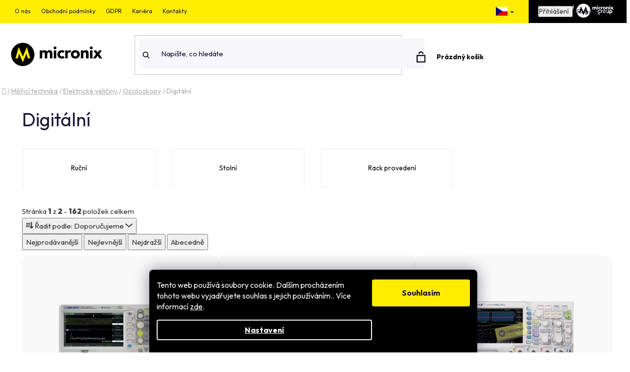

--- FILE ---
content_type: text/html; charset=utf-8
request_url: https://www.micronix.cz/digitalni/
body_size: 44857
content:
<!doctype html><html lang="cs" dir="ltr" class="header-background-light external-fonts-loaded"><head><meta charset="utf-8" /><meta name="viewport" content="width=device-width,initial-scale=1" /><title>Digitální - MICRONIX,spol. s r.o.</title><link rel="preconnect" href="https://cdn.myshoptet.com" /><link rel="dns-prefetch" href="https://cdn.myshoptet.com" /><link rel="preload" href="https://cdn.myshoptet.com/prj/dist/master/cms/libs/jquery/jquery-1.11.3.min.js" as="script" /><link href="https://cdn.myshoptet.com/prj/dist/master/cms/templates/frontend_templates/shared/css/font-face/roboto.css" rel="stylesheet"><link href="https://cdn.myshoptet.com/prj/dist/master/shop/dist/font-shoptet-13.css.3c47e30adfa2e9e2683b.css" rel="stylesheet"><script>
dataLayer = [];
dataLayer.push({'shoptet' : {
    "pageId": 818,
    "pageType": "category",
    "currency": "CZK",
    "currencyInfo": {
        "decimalSeparator": ",",
        "exchangeRate": 1,
        "priceDecimalPlaces": 2,
        "symbol": "K\u010d",
        "symbolLeft": 0,
        "thousandSeparator": " "
    },
    "language": "cs",
    "projectId": 581876,
    "category": {
        "guid": "b5b657f2-049b-11ee-a454-aa229da30aba",
        "path": "M\u011b\u0159ic\u00ed technika | Elektrick\u00e9 veli\u010diny | Osciloskopy | Digit\u00e1ln\u00ed",
        "parentCategoryGuid": "b55add46-049b-11ee-82c2-aa229da30aba"
    },
    "cartInfo": {
        "id": null,
        "freeShipping": false,
        "freeShippingFrom": 0,
        "leftToFreeGift": {
            "formattedPrice": "0 K\u010d",
            "priceLeft": 0
        },
        "freeGift": false,
        "leftToFreeShipping": {
            "priceLeft": 0,
            "dependOnRegion": 0,
            "formattedPrice": "0 K\u010d"
        },
        "discountCoupon": [],
        "getNoBillingShippingPrice": {
            "withoutVat": 0,
            "vat": 0,
            "withVat": 0
        },
        "cartItems": [],
        "taxMode": "ORDINARY"
    },
    "cart": [],
    "customer": {
        "priceRatio": 1,
        "priceListId": 1,
        "groupId": null,
        "registered": false,
        "mainAccount": false
    }
}});
dataLayer.push({'cookie_consent' : {
    "marketing": "denied",
    "analytics": "denied"
}});
document.addEventListener('DOMContentLoaded', function() {
    shoptet.consent.onAccept(function(agreements) {
        if (agreements.length == 0) {
            return;
        }
        dataLayer.push({
            'cookie_consent' : {
                'marketing' : (agreements.includes(shoptet.config.cookiesConsentOptPersonalisation)
                    ? 'granted' : 'denied'),
                'analytics': (agreements.includes(shoptet.config.cookiesConsentOptAnalytics)
                    ? 'granted' : 'denied')
            },
            'event': 'cookie_consent'
        });
    });
});
</script>

<!-- Google Tag Manager -->
<script>(function(w,d,s,l,i){w[l]=w[l]||[];w[l].push({'gtm.start':
new Date().getTime(),event:'gtm.js'});var f=d.getElementsByTagName(s)[0],
j=d.createElement(s),dl=l!='dataLayer'?'&l='+l:'';j.async=true;j.src=
'https://www.googletagmanager.com/gtm.js?id='+i+dl;f.parentNode.insertBefore(j,f);
})(window,document,'script','dataLayer','GTM-55BTDN35');</script>
<!-- End Google Tag Manager -->

<meta property="og:type" content="website"><meta property="og:site_name" content="micronix.cz"><meta property="og:url" content="https://www.micronix.cz/digitalni/"><meta property="og:title" content="Digitální - MICRONIX,spol. s r.o."><meta name="author" content="MICRONIX,spol. s r.o."><meta name="web_author" content="Shoptet.cz"><meta name="dcterms.rightsHolder" content="www.micronix.cz"><meta name="robots" content="index,follow"><meta property="og:image" content="https://www.micronix.cz/user/categories/orig/digitalni.jpg"><meta property="og:description" content="Digitální, MICRONIX,spol. s r.o."><meta name="description" content="Digitální, MICRONIX,spol. s r.o."><style>:root {--color-primary: #000000;--color-primary-h: 0;--color-primary-s: 0%;--color-primary-l: 0%;--color-primary-hover: #000000;--color-primary-hover-h: 0;--color-primary-hover-s: 0%;--color-primary-hover-l: 0%;--color-secondary: #000000;--color-secondary-h: 0;--color-secondary-s: 0%;--color-secondary-l: 0%;--color-secondary-hover: #000000;--color-secondary-hover-h: 0;--color-secondary-hover-s: 0%;--color-secondary-hover-l: 0%;--color-tertiary: #000000;--color-tertiary-h: 0;--color-tertiary-s: 0%;--color-tertiary-l: 0%;--color-tertiary-hover: #cfcfcf;--color-tertiary-hover-h: 0;--color-tertiary-hover-s: 0%;--color-tertiary-hover-l: 81%;--color-header-background: #ffffff;--template-font: "Roboto";--template-headings-font: "Roboto";--header-background-url: url("[data-uri]");--cookies-notice-background: #1A1937;--cookies-notice-color: #F8FAFB;--cookies-notice-button-hover: #f5f5f5;--cookies-notice-link-hover: #27263f;--templates-update-management-preview-mode-content: "Náhled aktualizací šablony je aktivní pro váš prohlížeč."}</style>
    
    <link href="https://cdn.myshoptet.com/prj/dist/master/shop/dist/main-13.less.fdb02770e668ba5a70b5.css" rel="stylesheet" />
            <link href="https://cdn.myshoptet.com/prj/dist/master/shop/dist/mobile-header-v1-13.less.629f2f48911e67d0188c.css" rel="stylesheet" />
    
<link rel="next" href="/digitalni/strana-2/" />    <script>var shoptet = shoptet || {};</script>
    <script src="https://cdn.myshoptet.com/prj/dist/master/shop/dist/main-3g-header.js.27c4444ba5dd6be3416d.js"></script>
<!-- User include --><!-- service 533(184) html code header -->
<style>
.vybrane-filtry::before{content: "Zvolené filtry";background: #999;color: #fff;display: block;margin: -10px -20px 10px -20px;padding: 7px 20px;font-weight: bold;text-transform: uppercase;}
.svk .vybrane-filtry::before{content: "Zvolené filtre";}
.hu .vybrane-filtry::before{content: "Kiválasztott filterek";}
.vybrane-filtry {background-color: #eaeaea;padding: 10px 20px;margin-left: -20px;margin-right: -20px;margin-bottom: 10px;}
.vybrane-filtry input[type="checkbox"]:checked + label::before, .vybrane-filtry input[type="radio"]:checked + label::before{content: "\e912";font-family: shoptet;background: none !important;display: inline-block;vertical-align: middle;font-size: 7px;line-height: 16px;border: 0;position: relative;top: -1px;transform: none;height: auto;width: auto;margin-right: 3px;color: #999;}
.vybrane-filtry input[type="checkbox"]:checked + label::after, .vybrane-filtry input[type="radio"]:checked + label::after{content: ",";background: none;border: 0;width: auto;height: auto;display: inline-block !important;position: relative;left: -3px;top: auto;transform: none;}
.vybrane-filtry .filter-section label.active {font-weight: 400; padding: 0; margin-right: 5px;}
.vybrane-filtry .filter-count{display: none;}
.vybrane-filtry .filter-section fieldset div, .vybrane-filtry h4, .vybrane-filtry form {display: inline-block;}
.vybrane-filtry h4::after{content: ":";}
.vybrane-filtry h4::before{display: none;}
#filters .vybrane-filtry h4{margin-right: 5px !important;margin-bottom: 0 !important;text-transform: none; border: 0 !important; padding: 0 !important;}
.sidebar h4 span:not(.question-tooltip){background-color: transparent;}
.vybrane-filtry .filter-section fieldset > div:last-of-type > label::after, .vybrane-filtry .filter-section fieldset > div > div:last-of-type > label::after{display: none !important;}
.vybrane-filtry .filter-section:not(.filter-section-default) {padding: 5px 0 !important; border-top: 0 !important;border-bottom: 1px solid #e0e0e0;}
.vybrane-filtry .filter-section form{margin-bottom: 0 !important;}
.param-filter-top .filter-section:last-of-type{border-bottom: 0;}
#content .filter-section fieldset div{width: auto;}
#content .vybrane-filtry form{vertical-align: middle;}
.vybrane-filtry .param-filter-top{margin-bottom: 0;}
.vybrane-filtry .param-filter-top form{width: 100%;}
.vybrane-filtry .param-filter-top form .aktivni-filtr{padding: 5px 0 !important;border-bottom: 1px solid #e0e0e0; width: 100%;}
.vybrane-filtry .param-filter-top input[type="checkbox"]:checked + label::after{display: none;}
.vybrane-filtry .advanced-filters-wrapper .advanced-parameter{display: none;}
.vybrane-filtry .advanced-filters-wrapper .filter-label{display: block !important;}
.vybrane-filtry .advanced-filters-wrapper > div {width: auto;}
.vybrane-filtry .advanced-filters-wrapper > div {padding-bottom: 0;}
.vybrane-filtry .question-tooltip{display: none;}
</style>
<link href="https://cdn.myshoptet.com/usr/252557.myshoptet.com/user/documents/zvolene-filtry/Disco.css?v3" rel="stylesheet" />
<!-- project html code header -->
<link rel="stylesheet" media="all" href="/user/documents/css/micronix.css?v=236" />
<link rel="stylesheet" media="all" href="/user/documents/css/mmenu.css?v=5" />
<link rel="stylesheet" media="all" href="/user/documents/css/paralaxslider_licensed_032322103.css?v=2" />
<meta name="google-site-verification" content="UToQJbWKEmujMWsxwoRJVj_BMoFWgC6PMYelumAWpxU" />

<link rel="preconnect" href="https://fonts.googleapis.com">
<link rel="preconnect" href="https://fonts.gstatic.com" crossorigin>
<link href="https://fonts.googleapis.com/css2?family=Outfit:wght@100..900&display=swap" rel="stylesheet">

<style>
.languagesMenu__header .caret {
  margin-left: 5px;
  position: relative;
  right: -19px;
  top: -7px;
}
#carousel {

display:none;

}
.site-msg.information {
  display: none;
}
.poptavka-force .poptavka-btn {
  display: block !important;
}
.poptavka-force .p-bottom {
  display: none !important;
}
.flag.flag-poptavka-velkoobchod {
  display: none;
}
.ordering-process .co-box h4 {
  width: 100%;
}
.toptrans #shipping-74, .toptrans #shipping-158 {
  display: none;
}
.manufacturers img {
  display: block;
}
.btn.btn-secondary, a.btn.btn-secondary {
  color: #fff;
  border-color: #000;
  background-color: #000;
  font-weight: 400;
  border-radius: 8px;
}
.customer-page .sidebar.sidebar-left {
  display: block !important;
}
.paramout {
  float: right;
  width: 33%;
}
.imgbot {
margin-top:20px;

}

.extended-description {
  width: 100%;
}
.hideprice #sady {
  display: none;
}
.velkoobchod #sady {
  display: block!important;
}
.availability-na-dotaz #sady {
  display: none !important;
}
#sady {
  background: #fbf7c8;
  padding: 10px;
    padding-left: 10px;
  float: left;
  width: 100%;
  padding-left: 22px;
  margin: 0px;
  display: grid;
  grid-template-columns: repeat(4, 1fr);
  grid-gap: 30px;
  line-height: 22px;
}
#sady p {
  margin: 0px;
  width: 290px;
  line-height: 49px !important;
  float: right;
}
#sady label {
  font-weight: 600;
  display: block;
}
#sady label {
  width: 123px;
  padding-right: 13px;
}
.availability-na-dotaz .availability-label, .availability-informujte-se-o-aktuln-dostupnosti .availability-label {
  display: block;
}
.customer-page #cboxContent {
  padding: 47px;
    padding-top: 47px;
  padding-top: 16px;
}
.naobjednavku .availability-label {
  display: block;
}
.custom-table {
  margin-bottom: 26px;
}
#search-group-articles {
  display: none;
}
.searchWhisperer__additionalResults ul:last-child {
  display: none;
}

.stock-count {
  font-weight: 800;
}
.stock-label {
  max-width: 258px;
  width: 100%;
  float: left;
}

.cart-free-shipping {
  display: none;
}

.price-standard span::after {
  content: " s DPH";
}
.mm-panels .languagesMenu__list--language li {
  display: inline;
}
.mm-panels .languagesMenu__list img {
  width: 29px;
  border: solid 1px #333;
}
.mm-panels  .languagesMenu__list.languagesMenu__list--language {
  background: transparent;
  border: solid 1px #333;
  border-top: none;
}
.languagesMenu__header.languagesMenu__header--actual img {
  display: none;
}
[lang="cs"] .languagesMenu__header.languagesMenu__header--actual, [lang="auto"] .languagesMenu__header.languagesMenu__header--actual  {
background: url(/user/documents/pic/cz.svg);
background-repeat: repeat;
background-size: auto;
width: 20px;
height: 20px;
float: right;
background-repeat: no-repeat;
position: relative;
padding-right: 21px;
background-size: 24px;
}
[lang="en"] .top-nav-button.top-nav-button-account.secondary {
  display: none;
}
[lang="en"] .languagesMenu__header.languagesMenu__header--actual {
background: url(/user/documents/pic/uk.svg);
background-repeat: repeat;
background-size: auto;
width: 20px;
height: 20px;
float: right;
background-repeat: no-repeat;
position: relative;
padding-right: 21px;
background-size: 24px;
}
#productsTop .price.price-final {
  display: none;
}
.languagesMenu__header.languagesMenu__header--actual img {
width: 22px;
border: solid 1px #000;
}
.languagesMenu__list img {
  width: 21px;
  border: solid 1px #333;
}
.languagesMenu__list__link span {
  float: right;
  display: none;
}
.noprice .availability-amount {
  display: none !important;
}
.vybrane-filtry .aktivni-filtr {
  display: inline-block !important;
}
.vybrane-filtry .slider-container {
  display: none !important;
}
body {top: 0px!important;}
iframe#\:1\.container.skiptranslate { display: none;}
.skiptranslate {display: none;}
#google_translate_element { display: none;}
#goog-gt-tt { display: none; }
.languagesMenu__header--actual font {
    display: none;
}
.languagesMenu__list__link span {
  float: right;
}
ul.languagesMenu__list {
  min-width: 51px;
}
.languagesMenu__header
.stock-label {
  font-weight: 600;
  width: 100%;
  margin-right: 10px;
}
.stock-count::after {
  content: "ks";
  margin-left: 3px;
}
#stocks-container {
  float: left;
  width: 100%;
  margin-bottom: 18px;
  border-bottom: solid 1px #f1f1f1;
  padding-bottom: 27px;
}
.stock-count {
  color: #298a00;
  margin-left: 0.45rem;
}
#productsTop .price-additional {
  display: block !important;
  font-size: 13px !important;
}
.basic-description ul li {
  background: url(/user/documents/pic/yli.svg);
  background-position-x: 0%;
  background-position-y: 0%;
  background-repeat: repeat;
  background-size: auto;
  background-size: 6px;
  background-repeat: no-repeat;
  background-position: left top 10px;
  padding-left: 15px;
}

#relatedFiles {
  border: solid 5px #f1f1f1;
  padding: 20px !important;
  max-width: 750px;
  float: left;
}
#productsTop .product {
  min-height: unset;
}
.in-vyhledavani .name::after {
  display: none;
}
.product {
  min-height: 577px;
}

.in-vyhledavani .sidebar.sidebar-left {
  display: none;
}
.in-vyhledavani .columns-4 .products-block > div, .in-vyhledavani .columns-3 .products-block > div {
  width: 25%;
}
#google_translate_element {
  display: none;
}
</style>
    <script type="text/javascript">
        function googleTranslateElementInit() {
            new google.translate.TranslateElement(
                {
                    pageLanguage: 'cs',
                    includedLanguages: "en,cs"
                },
                'google_translate_element'
            );
        }
    </script>
    <script type="text/javascript" src="https://translate.google.com/translate_a/element.js?cb=googleTranslateElementInit"></script>
    <div id="google_translate_element"></div>

<!-- /User include --><link rel="shortcut icon" href="/favicon.ico" type="image/x-icon" /><link rel="canonical" href="https://www.micronix.cz/digitalni/" />    <!-- Global site tag (gtag.js) - Google Analytics -->
    <script async src="https://www.googletagmanager.com/gtag/js?id=G-2ENMEN3KXX"></script>
    <script>
        
        window.dataLayer = window.dataLayer || [];
        function gtag(){dataLayer.push(arguments);}
        

                    console.debug('default consent data');

            gtag('consent', 'default', {"ad_storage":"denied","analytics_storage":"denied","ad_user_data":"denied","ad_personalization":"denied","wait_for_update":500});
            dataLayer.push({
                'event': 'default_consent'
            });
        
        gtag('js', new Date());

        
                gtag('config', 'G-2ENMEN3KXX', {"groups":"GA4","send_page_view":false,"content_group":"category","currency":"CZK","page_language":"cs"});
        
                gtag('config', 'AW-860120030', {"allow_enhanced_conversions":true});
        
        
        
        
        
                    gtag('event', 'page_view', {"send_to":"GA4","page_language":"cs","content_group":"category","currency":"CZK"});
        
        
        
        
        
        
        
        
        
        
        
        
        
        document.addEventListener('DOMContentLoaded', function() {
            if (typeof shoptet.tracking !== 'undefined') {
                for (var id in shoptet.tracking.bannersList) {
                    gtag('event', 'view_promotion', {
                        "send_to": "UA",
                        "promotions": [
                            {
                                "id": shoptet.tracking.bannersList[id].id,
                                "name": shoptet.tracking.bannersList[id].name,
                                "position": shoptet.tracking.bannersList[id].position
                            }
                        ]
                    });
                }
            }

            shoptet.consent.onAccept(function(agreements) {
                if (agreements.length !== 0) {
                    console.debug('gtag consent accept');
                    var gtagConsentPayload =  {
                        'ad_storage': agreements.includes(shoptet.config.cookiesConsentOptPersonalisation)
                            ? 'granted' : 'denied',
                        'analytics_storage': agreements.includes(shoptet.config.cookiesConsentOptAnalytics)
                            ? 'granted' : 'denied',
                                                                                                'ad_user_data': agreements.includes(shoptet.config.cookiesConsentOptPersonalisation)
                            ? 'granted' : 'denied',
                        'ad_personalization': agreements.includes(shoptet.config.cookiesConsentOptPersonalisation)
                            ? 'granted' : 'denied',
                        };
                    console.debug('update consent data', gtagConsentPayload);
                    gtag('consent', 'update', gtagConsentPayload);
                    dataLayer.push(
                        { 'event': 'update_consent' }
                    );
                }
            });
        });
    </script>
</head><body class="desktop id-818 in-digitalni template-13 type-category multiple-columns-body columns-mobile-2 columns-3 smart-labels-active ums_forms_redesign--off ums_a11y_category_page--on ums_discussion_rating_forms--off ums_flags_display_unification--on ums_a11y_login--on mobile-header-version-1"><noscript>
    <style>
        #header {
            padding-top: 0;
            position: relative !important;
            top: 0;
        }
        .header-navigation {
            position: relative !important;
        }
        .overall-wrapper {
            margin: 0 !important;
        }
        body:not(.ready) {
            visibility: visible !important;
        }
    </style>
    <div class="no-javascript">
        <div class="no-javascript__title">Musíte změnit nastavení vašeho prohlížeče</div>
        <div class="no-javascript__text">Podívejte se na: <a href="https://www.google.com/support/bin/answer.py?answer=23852">Jak povolit JavaScript ve vašem prohlížeči</a>.</div>
        <div class="no-javascript__text">Pokud používáte software na blokování reklam, může být nutné povolit JavaScript z této stránky.</div>
        <div class="no-javascript__text">Děkujeme.</div>
    </div>
</noscript>

        <div id="fb-root"></div>
        <script>
            window.fbAsyncInit = function() {
                FB.init({
                    autoLogAppEvents : true,
                    xfbml            : true,
                    version          : 'v24.0'
                });
            };
        </script>
        <script async defer crossorigin="anonymous" src="https://connect.facebook.net/cs_CZ/sdk.js#xfbml=1&version=v24.0"></script>
<!-- Google Tag Manager (noscript) -->
<noscript><iframe src="https://www.googletagmanager.com/ns.html?id=GTM-55BTDN35"
height="0" width="0" style="display:none;visibility:hidden"></iframe></noscript>
<!-- End Google Tag Manager (noscript) -->

    <div class="siteCookies siteCookies--bottom siteCookies--dark js-siteCookies" role="dialog" data-testid="cookiesPopup" data-nosnippet>
        <div class="siteCookies__form">
            <div class="siteCookies__content">
                <div class="siteCookies__text">
                    Tento web používá soubory cookie. Dalším procházením tohoto webu vyjadřujete souhlas s jejich používáním.. Více informací <a href="/podminky-ochrany-osobnich-udaju/" target=\"_blank\" rel=\"noopener noreferrer\">zde</a>.
                </div>
                <p class="siteCookies__links">
                    <button class="siteCookies__link js-cookies-settings" aria-label="Nastavení cookies" data-testid="cookiesSettings">Nastavení</button>
                </p>
            </div>
            <div class="siteCookies__buttonWrap">
                                <button class="siteCookies__button js-cookiesConsentSubmit" value="all" aria-label="Přijmout cookies" data-testid="buttonCookiesAccept">Souhlasím</button>
            </div>
        </div>
        <script>
            document.addEventListener("DOMContentLoaded", () => {
                const siteCookies = document.querySelector('.js-siteCookies');
                document.addEventListener("scroll", shoptet.common.throttle(() => {
                    const st = document.documentElement.scrollTop;
                    if (st > 1) {
                        siteCookies.classList.add('siteCookies--scrolled');
                    } else {
                        siteCookies.classList.remove('siteCookies--scrolled');
                    }
                }, 100));
            });
        </script>
    </div>
<a href="#content" class="skip-link sr-only">Přejít na obsah</a><div class="overall-wrapper"><div class="site-msg information"><div class="container"><div class="text">Micronix</div><div class="close js-close-information-msg"></div></div></div><div class="user-action"><div class="container">
    <div class="user-action-in">
                    <div id="login" class="user-action-login popup-widget login-widget" role="dialog" aria-labelledby="loginHeading">
        <div class="popup-widget-inner">
                            <h2 id="loginHeading">Přihlášení k vašemu účtu</h2><div id="customerLogin"><form action="/action/Customer/Login/" method="post" id="formLoginIncluded" class="csrf-enabled formLogin" data-testid="formLogin"><input type="hidden" name="referer" value="" /><div class="form-group"><div class="input-wrapper email js-validated-element-wrapper no-label"><input type="email" name="email" class="form-control" autofocus placeholder="E-mailová adresa (např. jan@novak.cz)" data-testid="inputEmail" autocomplete="email" required /></div></div><div class="form-group"><div class="input-wrapper password js-validated-element-wrapper no-label"><input type="password" name="password" class="form-control" placeholder="Heslo" data-testid="inputPassword" autocomplete="current-password" required /><span class="no-display">Nemůžete vyplnit toto pole</span><input type="text" name="surname" value="" class="no-display" /></div></div><div class="form-group"><div class="login-wrapper"><button type="submit" class="btn btn-secondary btn-text btn-login" data-testid="buttonSubmit">Přihlásit se</button><div class="password-helper"><a href="/registrace/" data-testid="signup" rel="nofollow">Nová registrace</a><a href="/klient/zapomenute-heslo/" rel="nofollow">Zapomenuté heslo</a></div></div></div></form>
</div>                    </div>
    </div>

                <div id="cart-widget" class="user-action-cart popup-widget cart-widget loader-wrapper" data-testid="popupCartWidget" role="dialog" aria-hidden="true">
            <div class="popup-widget-inner cart-widget-inner place-cart-here">
                <div class="loader-overlay">
                    <div class="loader"></div>
                </div>
            </div>
        </div>
    </div>
</div>
</div><div class="top-navigation-bar" data-testid="topNavigationBar">

    <div class="container">

                            <div class="top-navigation-menu">
                <ul class="top-navigation-bar-menu">
                                            <li class="top-navigation-menu-item-1592">
                            <a href="/o-nas/" title="O nás">O nás</a>
                        </li>
                                            <li class="top-navigation-menu-item-39">
                            <a href="/obchodni-podminky/" title="Obchodní podmínky">Obchodní podmínky</a>
                        </li>
                                            <li class="top-navigation-menu-item-691">
                            <a href="/podminky-ochrany-osobnich-udaju/" title="GDPR">GDPR</a>
                        </li>
                                            <li class="top-navigation-menu-item-1595">
                            <a href="/kariera/" title="Kariéra">Kariéra</a>
                        </li>
                                            <li class="top-navigation-menu-item-29">
                            <a href="/kontakty/" title="Kontakty">Kontakty</a>
                        </li>
                                    </ul>
                <div class="top-navigation-menu-trigger">Více</div>
                <ul class="top-navigation-bar-menu-helper"></ul>
            </div>
        
        <div class="top-navigation-tools">
                        <button class="top-nav-button top-nav-button-login toggle-window" type="button" data-target="login" aria-haspopup="dialog" aria-controls="login" aria-expanded="false" data-testid="signin"><span>Přihlášení</span></button>
    <a href="/registrace/" class="top-nav-button top-nav-button-register" data-testid="headerSignup">Registrace</a>
        </div>

    </div>

</div>
<header id="header">
        <div class="header-top">
            <div class="container navigation-wrapper header-top-wrapper">
                <div class="site-name"><a href="/" data-testid="linkWebsiteLogo"><img src="https://cdn.myshoptet.com/usr/www.micronix.cz/user/logos/micronix.svg" alt="MICRONIX,spol. s r.o." fetchpriority="low" /></a></div>                <div class="search" itemscope itemtype="https://schema.org/WebSite">
                    <meta itemprop="headline" content="Digitální"/><meta itemprop="url" content="https://www.micronix.cz"/><meta itemprop="text" content="Digitální, MICRONIX,spol. s r.o."/>                    <form action="/action/ProductSearch/prepareString/" method="post"
    id="formSearchForm" class="search-form compact-form js-search-main"
    itemprop="potentialAction" itemscope itemtype="https://schema.org/SearchAction" data-testid="searchForm">
    <fieldset>
        <meta itemprop="target"
            content="https://www.micronix.cz/vyhledavani/?string={string}"/>
        <input type="hidden" name="language" value="cs"/>
        
            
    <span class="search-input-icon" aria-hidden="true"></span>

<input
    type="search"
    name="string"
        class="query-input form-control search-input js-search-input"
    placeholder="Napište, co hledáte"
    autocomplete="off"
    required
    itemprop="query-input"
    aria-label="Vyhledávání"
    data-testid="searchInput"
>
            <button type="submit" class="btn btn-default search-button" data-testid="searchBtn">Hledat</button>
        
    </fieldset>
</form>
                </div>
                <div class="navigation-buttons">
                    <a href="#" class="toggle-window" data-target="search" data-testid="linkSearchIcon"><span class="sr-only">Hledat</span></a>
                        
    <a href="/kosik/" class="btn btn-icon toggle-window cart-count" data-target="cart" data-hover="true" data-redirect="true" data-testid="headerCart" rel="nofollow" aria-haspopup="dialog" aria-expanded="false" aria-controls="cart-widget">
        
                <span class="sr-only">Nákupní košík</span>
        
            <span class="cart-price visible-lg-inline-block" data-testid="headerCartPrice">
                                    Prázdný košík                            </span>
        
    
            </a>
                    <a href="#" class="toggle-window" data-target="navigation" data-testid="hamburgerMenu"></a>
                </div>
            </div>
        </div>
        <div class="header-bottom">
            <div class="container navigation-wrapper header-bottom-wrapper js-navigation-container">
                <nav id="navigation" aria-label="Hlavní menu" data-collapsible="true"><div class="navigation-in menu"><ul class="menu-level-1" role="menubar" data-testid="headerMenuItems"><li class="menu-item-external-30" role="none"><a href="/login/" data-testid="headerMenuItem" role="menuitem" aria-expanded="false"><b>Přihlášení</b></a></li>
<li class="menu-item-673 ext" role="none"><a href="/akumulatory-a-baterie/" data-testid="headerMenuItem" role="menuitem" aria-haspopup="true" aria-expanded="false"><b>Akumulátory a baterie</b><span class="submenu-arrow"></span></a><ul class="menu-level-2" aria-label="Akumulátory a baterie" tabindex="-1" role="menu"><li class="menu-item-716 has-third-level" role="none"><a href="/zalozni-akumulatory/" class="menu-image" data-testid="headerMenuItem" tabindex="-1" aria-hidden="true"><img src="data:image/svg+xml,%3Csvg%20width%3D%22140%22%20height%3D%22100%22%20xmlns%3D%22http%3A%2F%2Fwww.w3.org%2F2000%2Fsvg%22%3E%3C%2Fsvg%3E" alt="" aria-hidden="true" width="140" height="100"  data-src="https://cdn.myshoptet.com/usr/www.micronix.cz/user/categories/thumb/zalozni-akumulatory.jpg" fetchpriority="low" /></a><div><a href="/zalozni-akumulatory/" data-testid="headerMenuItem" role="menuitem"><span>Záložní akumulátory</span></a>
                                                    <ul class="menu-level-3" role="menu">
                                                                    <li class="menu-item-785" role="none">
                                        <a href="/csb-battery/" data-testid="headerMenuItem" role="menuitem">
                                            CSB Battery</a>,                                    </li>
                                                                    <li class="menu-item-791" role="none">
                                        <a href="/yuasa-2/" data-testid="headerMenuItem" role="menuitem">
                                            Yuasa</a>,                                    </li>
                                                                    <li class="menu-item-1265" role="none">
                                        <a href="/alarmguard/" data-testid="headerMenuItem" role="menuitem">
                                            Alarmguard</a>,                                    </li>
                                                                    <li class="menu-item-1355" role="none">
                                        <a href="/leaftron/" data-testid="headerMenuItem" role="menuitem">
                                            Leaftron</a>,                                    </li>
                                                                    <li class="menu-item-1715" role="none">
                                        <a href="/prislusenstvi-11/" data-testid="headerMenuItem" role="menuitem">
                                            Příslušenství</a>                                    </li>
                                                            </ul>
                        </div></li><li class="menu-item-719 has-third-level" role="none"><a href="/motobaterie/" class="menu-image" data-testid="headerMenuItem" tabindex="-1" aria-hidden="true"><img src="data:image/svg+xml,%3Csvg%20width%3D%22140%22%20height%3D%22100%22%20xmlns%3D%22http%3A%2F%2Fwww.w3.org%2F2000%2Fsvg%22%3E%3C%2Fsvg%3E" alt="" aria-hidden="true" width="140" height="100"  data-src="https://cdn.myshoptet.com/usr/www.micronix.cz/user/categories/thumb/motobaterie.jpg" fetchpriority="low" /></a><div><a href="/motobaterie/" data-testid="headerMenuItem" role="menuitem"><span>Motobaterie</span></a>
                                                    <ul class="menu-level-3" role="menu">
                                                                    <li class="menu-item-788" role="none">
                                        <a href="/yuasa/" data-testid="headerMenuItem" role="menuitem">
                                            Yuasa</a>,                                    </li>
                                                                    <li class="menu-item-1259" role="none">
                                        <a href="/motostart/" data-testid="headerMenuItem" role="menuitem">
                                            Motostart</a>,                                    </li>
                                                                    <li class="menu-item-1517" role="none">
                                        <a href="/lithium/" data-testid="headerMenuItem" role="menuitem">
                                            Skyrich</a>                                    </li>
                                                            </ul>
                        </div></li><li class="menu-item-722" role="none"><a href="/autobaterie-yuasa/" class="menu-image" data-testid="headerMenuItem" tabindex="-1" aria-hidden="true"><img src="data:image/svg+xml,%3Csvg%20width%3D%22140%22%20height%3D%22100%22%20xmlns%3D%22http%3A%2F%2Fwww.w3.org%2F2000%2Fsvg%22%3E%3C%2Fsvg%3E" alt="" aria-hidden="true" width="140" height="100"  data-src="https://cdn.myshoptet.com/usr/www.micronix.cz/user/categories/thumb/autobaterie-yuasa.jpg" fetchpriority="low" /></a><div><a href="/autobaterie-yuasa/" data-testid="headerMenuItem" role="menuitem"><span>Autobaterie Yuasa</span></a>
                        </div></li><li class="menu-item-725" role="none"><a href="/lode-a-karavany/" class="menu-image" data-testid="headerMenuItem" tabindex="-1" aria-hidden="true"><img src="data:image/svg+xml,%3Csvg%20width%3D%22140%22%20height%3D%22100%22%20xmlns%3D%22http%3A%2F%2Fwww.w3.org%2F2000%2Fsvg%22%3E%3C%2Fsvg%3E" alt="" aria-hidden="true" width="140" height="100"  data-src="https://cdn.myshoptet.com/usr/www.micronix.cz/user/categories/thumb/lode-a-karavany.jpg" fetchpriority="low" /></a><div><a href="/lode-a-karavany/" data-testid="headerMenuItem" role="menuitem"><span>Lodě a karavany</span></a>
                        </div></li><li class="menu-item-728" role="none"><a href="/zahradni-technika/" class="menu-image" data-testid="headerMenuItem" tabindex="-1" aria-hidden="true"><img src="data:image/svg+xml,%3Csvg%20width%3D%22140%22%20height%3D%22100%22%20xmlns%3D%22http%3A%2F%2Fwww.w3.org%2F2000%2Fsvg%22%3E%3C%2Fsvg%3E" alt="" aria-hidden="true" width="140" height="100"  data-src="https://cdn.myshoptet.com/usr/www.micronix.cz/user/categories/thumb/zahradni-technika.jpg" fetchpriority="low" /></a><div><a href="/zahradni-technika/" data-testid="headerMenuItem" role="menuitem"><span>Zahradní technika</span></a>
                        </div></li><li class="menu-item-731 has-third-level" role="none"><a href="/nabijecky-akumulatoru-a-baterii/" class="menu-image" data-testid="headerMenuItem" tabindex="-1" aria-hidden="true"><img src="data:image/svg+xml,%3Csvg%20width%3D%22140%22%20height%3D%22100%22%20xmlns%3D%22http%3A%2F%2Fwww.w3.org%2F2000%2Fsvg%22%3E%3C%2Fsvg%3E" alt="" aria-hidden="true" width="140" height="100"  data-src="https://cdn.myshoptet.com/usr/www.micronix.cz/user/categories/thumb/nabijecky-akumulatoru-a-baterii.jpg" fetchpriority="low" /></a><div><a href="/nabijecky-akumulatoru-a-baterii/" data-testid="headerMenuItem" role="menuitem"><span>Nabíječky akumulátorů a baterií</span></a>
                                                    <ul class="menu-level-3" role="menu">
                                                                    <li class="menu-item-965" role="none">
                                        <a href="/autobaterii-a-motobaterii/" data-testid="headerMenuItem" role="menuitem">
                                            Autobaterií a motobaterií</a>,                                    </li>
                                                                    <li class="menu-item-980" role="none">
                                        <a href="/startovaci-voziky-a-boostery/" data-testid="headerMenuItem" role="menuitem">
                                            Startovací vozíky a boostery</a>,                                    </li>
                                                                    <li class="menu-item-1112" role="none">
                                        <a href="/gelovych-a-zaloznich/" data-testid="headerMenuItem" role="menuitem">
                                            Gelových a záložních</a>,                                    </li>
                                                                    <li class="menu-item-1226" role="none">
                                        <a href="/prislusenstvi-8/" data-testid="headerMenuItem" role="menuitem">
                                            Příslušenství</a>,                                    </li>
                                                                    <li class="menu-item-1391" role="none">
                                        <a href="/lifepo4/" data-testid="headerMenuItem" role="menuitem">
                                            LiFePO4</a>,                                    </li>
                                                                    <li class="menu-item-1463" role="none">
                                        <a href="/solarni/" data-testid="headerMenuItem" role="menuitem">
                                            Solární</a>                                    </li>
                                                            </ul>
                        </div></li><li class="menu-item-734" role="none"><a href="/testery-akumulatoru-a-baterii/" class="menu-image" data-testid="headerMenuItem" tabindex="-1" aria-hidden="true"><img src="data:image/svg+xml,%3Csvg%20width%3D%22140%22%20height%3D%22100%22%20xmlns%3D%22http%3A%2F%2Fwww.w3.org%2F2000%2Fsvg%22%3E%3C%2Fsvg%3E" alt="" aria-hidden="true" width="140" height="100"  data-src="https://cdn.myshoptet.com/usr/www.micronix.cz/user/categories/thumb/testery-akumulatoru-a-baterii.jpg" fetchpriority="low" /></a><div><a href="/testery-akumulatoru-a-baterii/" data-testid="headerMenuItem" role="menuitem"><span>Testery akumulátorů a baterií</span></a>
                        </div></li><li class="menu-item-1724" role="none"><a href="/vybrat-motobaterii/" class="menu-image" data-testid="headerMenuItem" tabindex="-1" aria-hidden="true"><img src="data:image/svg+xml,%3Csvg%20width%3D%22140%22%20height%3D%22100%22%20xmlns%3D%22http%3A%2F%2Fwww.w3.org%2F2000%2Fsvg%22%3E%3C%2Fsvg%3E" alt="" aria-hidden="true" width="140" height="100"  data-src="https://cdn.myshoptet.com/usr/www.micronix.cz/user/categories/thumb/motorka_ico.png" fetchpriority="low" /></a><div><a href="/vybrat-motobaterii/" data-testid="headerMenuItem" role="menuitem"><span>Vybrat motobaterii</span></a>
                        </div></li><li class="menu-item-1721" role="none"><a href="/vybrat-autobaterii/" class="menu-image" data-testid="headerMenuItem" tabindex="-1" aria-hidden="true"><img src="data:image/svg+xml,%3Csvg%20width%3D%22140%22%20height%3D%22100%22%20xmlns%3D%22http%3A%2F%2Fwww.w3.org%2F2000%2Fsvg%22%3E%3C%2Fsvg%3E" alt="" aria-hidden="true" width="140" height="100"  data-src="https://cdn.myshoptet.com/usr/www.micronix.cz/user/categories/thumb/auto.png" fetchpriority="low" /></a><div><a href="/vybrat-autobaterii/" data-testid="headerMenuItem" role="menuitem"><span>Vybrat autobaterii</span></a>
                        </div></li><li class="menu-item-1727" role="none"><a href="/odkazy-2/" class="menu-image" data-testid="headerMenuItem" tabindex="-1" aria-hidden="true"><img src="data:image/svg+xml,%3Csvg%20width%3D%22140%22%20height%3D%22100%22%20xmlns%3D%22http%3A%2F%2Fwww.w3.org%2F2000%2Fsvg%22%3E%3C%2Fsvg%3E" alt="" aria-hidden="true" width="140" height="100"  data-src="https://cdn.myshoptet.com/usr/www.micronix.cz/user/categories/thumb/odkazy.png" fetchpriority="low" /></a><div><a href="/odkazy-2/" data-testid="headerMenuItem" role="menuitem"><span>Odkazy</span></a>
                        </div></li><li class="menu-item-1739" role="none"><a href="/velkoobchod/" class="menu-image" data-testid="headerMenuItem" tabindex="-1" aria-hidden="true"><img src="data:image/svg+xml,%3Csvg%20width%3D%22140%22%20height%3D%22100%22%20xmlns%3D%22http%3A%2F%2Fwww.w3.org%2F2000%2Fsvg%22%3E%3C%2Fsvg%3E" alt="" aria-hidden="true" width="140" height="100"  data-src="https://cdn.myshoptet.com/usr/www.micronix.cz/user/categories/thumb/velkoobchod1.png" fetchpriority="low" /></a><div><a href="/velkoobchod/" data-testid="headerMenuItem" role="menuitem"><span>Velkoobchod</span></a>
                        </div></li><li class="menu-item-1742" role="none"><a href="/ke-stazeni/" class="menu-image" data-testid="headerMenuItem" tabindex="-1" aria-hidden="true"><img src="data:image/svg+xml,%3Csvg%20width%3D%22140%22%20height%3D%22100%22%20xmlns%3D%22http%3A%2F%2Fwww.w3.org%2F2000%2Fsvg%22%3E%3C%2Fsvg%3E" alt="" aria-hidden="true" width="140" height="100"  data-src="https://cdn.myshoptet.com/usr/www.micronix.cz/user/categories/thumb/stazeni.png" fetchpriority="low" /></a><div><a href="/ke-stazeni/" data-testid="headerMenuItem" role="menuitem"><span>Ke stažení</span></a>
                        </div></li><li class="menu-item-1730" role="none"><a href="/kontakty-2/" class="menu-image" data-testid="headerMenuItem" tabindex="-1" aria-hidden="true"><img src="data:image/svg+xml,%3Csvg%20width%3D%22140%22%20height%3D%22100%22%20xmlns%3D%22http%3A%2F%2Fwww.w3.org%2F2000%2Fsvg%22%3E%3C%2Fsvg%3E" alt="" aria-hidden="true" width="140" height="100"  data-src="https://cdn.myshoptet.com/usr/www.micronix.cz/user/categories/thumb/kontaktys.png" fetchpriority="low" /></a><div><a href="/kontakty-2/" data-testid="headerMenuItem" role="menuitem"><span>Kontakty</span></a>
                        </div></li></ul></li>
<li class="menu-item-674 ext" role="none"><a href="/merici-technika/" data-testid="headerMenuItem" role="menuitem" aria-haspopup="true" aria-expanded="false"><b>Měřicí technika</b><span class="submenu-arrow"></span></a><ul class="menu-level-2" aria-label="Měřicí technika" tabindex="-1" role="menu"><li class="menu-item-737 has-third-level" role="none"><a href="/elektricke-veliciny/" class="menu-image" data-testid="headerMenuItem" tabindex="-1" aria-hidden="true"><img src="data:image/svg+xml,%3Csvg%20width%3D%22140%22%20height%3D%22100%22%20xmlns%3D%22http%3A%2F%2Fwww.w3.org%2F2000%2Fsvg%22%3E%3C%2Fsvg%3E" alt="" aria-hidden="true" width="140" height="100"  data-src="https://cdn.myshoptet.com/usr/www.micronix.cz/user/categories/thumb/elektricke-veliciny.jpg" fetchpriority="low" /></a><div><a href="/elektricke-veliciny/" data-testid="headerMenuItem" role="menuitem"><span>Elektrické veličiny</span></a>
                                                    <ul class="menu-level-3" role="menu">
                                                                    <li class="menu-item-803" role="none">
                                        <a href="/osciloskopy/" data-testid="headerMenuItem" role="menuitem">
                                            Osciloskopy</a>,                                    </li>
                                                                    <li class="menu-item-839" role="none">
                                        <a href="/wattmetry-a-analyzatory-siti/" data-testid="headerMenuItem" role="menuitem">
                                            Wattmetry a analyzátory sítí</a>,                                    </li>
                                                                    <li class="menu-item-857" role="none">
                                        <a href="/spektralni-analyzatory/" data-testid="headerMenuItem" role="menuitem">
                                            Spektrální analyzátory</a>,                                    </li>
                                                                    <li class="menu-item-863" role="none">
                                        <a href="/generatory/" data-testid="headerMenuItem" role="menuitem">
                                            Generátory</a>,                                    </li>
                                                                    <li class="menu-item-869" role="none">
                                        <a href="/multimetry/" data-testid="headerMenuItem" role="menuitem">
                                            Multimetry</a>,                                    </li>
                                                                    <li class="menu-item-899" role="none">
                                        <a href="/lcr-merice-a-dekady/" data-testid="headerMenuItem" role="menuitem">
                                            LCR měřiče a dekády</a>,                                    </li>
                                                                    <li class="menu-item-959" role="none">
                                        <a href="/merici-technika-dle-oboru-pouziti/" data-testid="headerMenuItem" role="menuitem">
                                            Měřící technika dle oboru použití</a>,                                    </li>
                                                                    <li class="menu-item-1088" role="none">
                                        <a href="/miliohmmetry-a-milivoltmetry/" data-testid="headerMenuItem" role="menuitem">
                                            Miliohmmetry a Milivoltmetry</a>,                                    </li>
                                                                    <li class="menu-item-1097" role="none">
                                        <a href="/laboratorni-zdroje-a-zateze/" data-testid="headerMenuItem" role="menuitem">
                                            Laboratorní zdroje a zátěže</a>,                                    </li>
                                                                    <li class="menu-item-1388" role="none">
                                        <a href="/vyukove-panely-a-stoly/" data-testid="headerMenuItem" role="menuitem">
                                            Výukové panely a stoly</a>                                    </li>
                                                            </ul>
                        </div></li><li class="menu-item-740 has-third-level" role="none"><a href="/neelektricke-veliciny/" class="menu-image" data-testid="headerMenuItem" tabindex="-1" aria-hidden="true"><img src="data:image/svg+xml,%3Csvg%20width%3D%22140%22%20height%3D%22100%22%20xmlns%3D%22http%3A%2F%2Fwww.w3.org%2F2000%2Fsvg%22%3E%3C%2Fsvg%3E" alt="" aria-hidden="true" width="140" height="100"  data-src="https://cdn.myshoptet.com/usr/www.micronix.cz/user/categories/thumb/neelektricke-veliciny.jpg" fetchpriority="low" /></a><div><a href="/neelektricke-veliciny/" data-testid="headerMenuItem" role="menuitem"><span>Neelektrické veličiny</span></a>
                                                    <ul class="menu-level-3" role="menu">
                                                                    <li class="menu-item-794" role="none">
                                        <a href="/kalibratory-procesu--neelektrickych-velicin/" data-testid="headerMenuItem" role="menuitem">
                                            Kalibrátory procesu, neelektrických veličin</a>,                                    </li>
                                                                    <li class="menu-item-809" role="none">
                                        <a href="/tloustka-materialu/" data-testid="headerMenuItem" role="menuitem">
                                            Tloušťka materiálu</a>,                                    </li>
                                                                    <li class="menu-item-845" role="none">
                                        <a href="/prutok-a-proudeni/" data-testid="headerMenuItem" role="menuitem">
                                            Průtok a proudění</a>,                                    </li>
                                                                    <li class="menu-item-881" role="none">
                                        <a href="/tlak/" data-testid="headerMenuItem" role="menuitem">
                                            Tlak</a>,                                    </li>
                                                                    <li class="menu-item-887" role="none">
                                        <a href="/prislusenstvi-2/" data-testid="headerMenuItem" role="menuitem">
                                            Příslušenství</a>,                                    </li>
                                                                    <li class="menu-item-893" role="none">
                                        <a href="/analyza-vody/" data-testid="headerMenuItem" role="menuitem">
                                            Analýza vody</a>,                                    </li>
                                                                    <li class="menu-item-929" role="none">
                                        <a href="/teplota-a-vlhkost/" data-testid="headerMenuItem" role="menuitem">
                                            Teplota a vlhkost</a>,                                    </li>
                                                                    <li class="menu-item-917" role="none">
                                        <a href="/sondy--cidla--snimace/" data-testid="headerMenuItem" role="menuitem">
                                            Sondy, čidla, snímače</a>,                                    </li>
                                                                    <li class="menu-item-974" role="none">
                                        <a href="/zvuk--hlucnost/" data-testid="headerMenuItem" role="menuitem">
                                            Zvuk, hlučnost</a>,                                    </li>
                                                                    <li class="menu-item-995" role="none">
                                        <a href="/plyny-a-prostredi/" data-testid="headerMenuItem" role="menuitem">
                                            Plyny a prostředí</a>,                                    </li>
                                                                    <li class="menu-item-1034" role="none">
                                        <a href="/zareni--osvetleni/" data-testid="headerMenuItem" role="menuitem">
                                            Záření, osvětlení</a>,                                    </li>
                                                                    <li class="menu-item-1043" role="none">
                                        <a href="/elektromagneticke-a-staticke-pole/" data-testid="headerMenuItem" role="menuitem">
                                            Elektromagnetické a statické pole</a>,                                    </li>
                                                                    <li class="menu-item-1049" role="none">
                                        <a href="/otacky-a-rychlost/" data-testid="headerMenuItem" role="menuitem">
                                            Otáčky a rychlost</a>,                                    </li>
                                                                    <li class="menu-item-1067" role="none">
                                        <a href="/sila/" data-testid="headerMenuItem" role="menuitem">
                                            Síla</a>,                                    </li>
                                                                    <li class="menu-item-1079" role="none">
                                        <a href="/vibrace/" data-testid="headerMenuItem" role="menuitem">
                                            Vibrace</a>                                    </li>
                                                            </ul>
                        </div></li><li class="menu-item-743 has-third-level" role="none"><a href="/revizni-pristroje/" class="menu-image" data-testid="headerMenuItem" tabindex="-1" aria-hidden="true"><img src="data:image/svg+xml,%3Csvg%20width%3D%22140%22%20height%3D%22100%22%20xmlns%3D%22http%3A%2F%2Fwww.w3.org%2F2000%2Fsvg%22%3E%3C%2Fsvg%3E" alt="" aria-hidden="true" width="140" height="100"  data-src="https://cdn.myshoptet.com/usr/www.micronix.cz/user/categories/thumb/revizni-pristroje.jpg" fetchpriority="low" /></a><div><a href="/revizni-pristroje/" data-testid="headerMenuItem" role="menuitem"><span>Revizní přístroje</span></a>
                                                    <ul class="menu-level-3" role="menu">
                                                                    <li class="menu-item-797" role="none">
                                        <a href="/revizni-pristroje-2/" data-testid="headerMenuItem" role="menuitem">
                                            Revizní přístroje</a>,                                    </li>
                                                                    <li class="menu-item-824" role="none">
                                        <a href="/zkousecky-a-testery/" data-testid="headerMenuItem" role="menuitem">
                                            Zkoušečky, testery apod.</a>,                                    </li>
                                                                    <li class="menu-item-986" role="none">
                                        <a href="/prislusenstvi-5/" data-testid="headerMenuItem" role="menuitem">
                                            Příslušenství</a>                                    </li>
                                                            </ul>
                        </div></li><li class="menu-item-746 has-third-level" role="none"><a href="/termokamery/" class="menu-image" data-testid="headerMenuItem" tabindex="-1" aria-hidden="true"><img src="data:image/svg+xml,%3Csvg%20width%3D%22140%22%20height%3D%22100%22%20xmlns%3D%22http%3A%2F%2Fwww.w3.org%2F2000%2Fsvg%22%3E%3C%2Fsvg%3E" alt="" aria-hidden="true" width="140" height="100"  data-src="https://cdn.myshoptet.com/usr/www.micronix.cz/user/categories/thumb/termokamery.jpg" fetchpriority="low" /></a><div><a href="/termokamery/" data-testid="headerMenuItem" role="menuitem"><span>Termokamery a akustické kamery</span></a>
                                                    <ul class="menu-level-3" role="menu">
                                                                    <li class="menu-item-1361" role="none">
                                        <a href="/termokamery-2/" data-testid="headerMenuItem" role="menuitem">
                                            Termokamery</a>,                                    </li>
                                                                    <li class="menu-item-1653" role="none">
                                        <a href="/akusticke-kamery/" data-testid="headerMenuItem" role="menuitem">
                                            Akustické kamery</a>,                                    </li>
                                                                    <li class="menu-item-1574" role="none">
                                        <a href="/prislusenstvi-9/" data-testid="headerMenuItem" role="menuitem">
                                            Příslušenství</a>                                    </li>
                                                            </ul>
                        </div></li><li class="menu-item-749 has-third-level" role="none"><a href="/promo-akce/" class="menu-image" data-testid="headerMenuItem" tabindex="-1" aria-hidden="true"><img src="data:image/svg+xml,%3Csvg%20width%3D%22140%22%20height%3D%22100%22%20xmlns%3D%22http%3A%2F%2Fwww.w3.org%2F2000%2Fsvg%22%3E%3C%2Fsvg%3E" alt="" aria-hidden="true" width="140" height="100"  data-src="https://cdn.myshoptet.com/usr/www.micronix.cz/user/categories/thumb/promo-akce.jpg" fetchpriority="low" /></a><div><a href="/promo-akce/" data-testid="headerMenuItem" role="menuitem"><span>Promo akce</span></a>
                                                    <ul class="menu-level-3" role="menu">
                                                                    <li class="menu-item-1800" role="none">
                                        <a href="/sleva-na-osciloskopy-rady-sds2000x-plus-siglent/" data-testid="headerMenuItem" role="menuitem">
                                            Sleva na osciloskopy řady SDS2000X Plus - Siglent</a>,                                    </li>
                                                                    <li class="menu-item-1788" role="none">
                                        <a href="/rigol-akcni-ceny/" data-testid="headerMenuItem" role="menuitem">
                                            RIGOL akční ceny</a>,                                    </li>
                                                                    <li class="menu-item-1776" role="none">
                                        <a href="/rigol-slevy-pro-skoly-a-vzdelavaci-instituce/" data-testid="headerMenuItem" role="menuitem">
                                            RIGOL - Slevy pro školy a vzdělávací instituce</a>,                                    </li>
                                                                    <li class="menu-item-1758" role="none">
                                        <a href="/sleva-na-radu-c-a-pel-100/" data-testid="headerMenuItem" role="menuitem">
                                            Sleva na řadu C.A PEL 100</a>,                                    </li>
                                                                    <li class="menu-item-1656" role="none">
                                        <a href="/sleva-na-pristroje-kps/" data-testid="headerMenuItem" role="menuitem">
                                            KPS</a>,                                    </li>
                                                                    <li class="menu-item-1659" role="none">
                                        <a href="/sleva-na-pristroje-c-logic/" data-testid="headerMenuItem" role="menuitem">
                                            C-Logic</a>,                                    </li>
                                                                    <li class="menu-item-1662" role="none">
                                        <a href="/lutron/" data-testid="headerMenuItem" role="menuitem">
                                            LUTRON</a>,                                    </li>
                                                                    <li class="menu-item-1665" role="none">
                                        <a href="/cem/" data-testid="headerMenuItem" role="menuitem">
                                            CEM</a>,                                    </li>
                                                                    <li class="menu-item-1671" role="none">
                                        <a href="/chauvin-arnoux/" data-testid="headerMenuItem" role="menuitem">
                                            Chauvin Arnoux</a>                                    </li>
                                                            </ul>
                        </div></li><li class="menu-item-752 has-third-level" role="none"><a href="/slevy/" class="menu-image" data-testid="headerMenuItem" tabindex="-1" aria-hidden="true"><img src="data:image/svg+xml,%3Csvg%20width%3D%22140%22%20height%3D%22100%22%20xmlns%3D%22http%3A%2F%2Fwww.w3.org%2F2000%2Fsvg%22%3E%3C%2Fsvg%3E" alt="" aria-hidden="true" width="140" height="100"  data-src="https://cdn.myshoptet.com/usr/www.micronix.cz/user/categories/thumb/vyprodej.jpg" fetchpriority="low" /></a><div><a href="/slevy/" data-testid="headerMenuItem" role="menuitem"><span>Slevy</span></a>
                                                    <ul class="menu-level-3" role="menu">
                                                                    <li class="menu-item-815" role="none">
                                        <a href="/sleva-15/" data-testid="headerMenuItem" role="menuitem">
                                            Sleva do 15%</a>,                                    </li>
                                                                    <li class="menu-item-1010" role="none">
                                        <a href="/sleva-25/" data-testid="headerMenuItem" role="menuitem">
                                            Sleva do 25%</a>,                                    </li>
                                                                    <li class="menu-item-833" role="none">
                                        <a href="/sleva-35/" data-testid="headerMenuItem" role="menuitem">
                                            Sleva do 35%</a>                                    </li>
                                                            </ul>
                        </div></li><li class="menu-item-1733" role="none"><a href="/kontakty-3/" class="menu-image" data-testid="headerMenuItem" tabindex="-1" aria-hidden="true"><img src="data:image/svg+xml,%3Csvg%20width%3D%22140%22%20height%3D%22100%22%20xmlns%3D%22http%3A%2F%2Fwww.w3.org%2F2000%2Fsvg%22%3E%3C%2Fsvg%3E" alt="" aria-hidden="true" width="140" height="100"  data-src="https://cdn.myshoptet.com/usr/www.micronix.cz/user/categories/thumb/kontakt-telefon-ico_1_.png" fetchpriority="low" /></a><div><a href="/kontakty-3/" data-testid="headerMenuItem" role="menuitem"><span>Kontakty</span></a>
                        </div></li><li class="menu-item-1736" role="none"><a href="/ke-stazeni-katalogy--ceniky/" class="menu-image" data-testid="headerMenuItem" tabindex="-1" aria-hidden="true"><img src="data:image/svg+xml,%3Csvg%20width%3D%22140%22%20height%3D%22100%22%20xmlns%3D%22http%3A%2F%2Fwww.w3.org%2F2000%2Fsvg%22%3E%3C%2Fsvg%3E" alt="" aria-hidden="true" width="140" height="100"  data-src="https://cdn.myshoptet.com/usr/www.micronix.cz/user/categories/thumb/download-ico_1_.png" fetchpriority="low" /></a><div><a href="/ke-stazeni-katalogy--ceniky/" data-testid="headerMenuItem" role="menuitem"><span>Ke stažení</span></a>
                        </div></li></ul></li>
<li class="menu-item-1589" role="none"><a href="/servis-a-kalibrace-2/" data-testid="headerMenuItem" role="menuitem" aria-expanded="false"><b>Servis a kalibrace</b></a></li>
<li class="menu-item-29" role="none"><a href="/kontakty/" data-testid="headerMenuItem" role="menuitem" aria-expanded="false"><b>Kontakty</b></a></li>
<li class="ext" id="nav-manufacturers" role="none"><a href="https://www.micronix.cz/znacka/" data-testid="brandsText" role="menuitem"><b>Značky</b><span class="submenu-arrow"></span></a><ul class="menu-level-2" role="menu"><li role="none"><a href="/znacka/act-meters/" data-testid="brandName" role="menuitem"><span>ACT Meters</span></a></li><li role="none"><a href="/znacka/alarmguard/" data-testid="brandName" role="menuitem"><span>Alarmguard</span></a></li><li role="none"><a href="/znacka/appa/" data-testid="brandName" role="menuitem"><span>APPA</span></a></li><li role="none"><a href="/znacka/c-logic/" data-testid="brandName" role="menuitem"><span>C-LOGIC</span></a></li><li role="none"><a href="/znacka/cem/" data-testid="brandName" role="menuitem"><span>CEM</span></a></li><li role="none"><a href="/znacka/comet/" data-testid="brandName" role="menuitem"><span>COMET</span></a></li><li role="none"><a href="/znacka/csb-battery/" data-testid="brandName" role="menuitem"><span>CSB Battery</span></a></li><li role="none"><a href="/znacka/deca/" data-testid="brandName" role="menuitem"><span>Deca</span></a></li><li role="none"><a href="/znacka/diametral/" data-testid="brandName" role="menuitem"><span>Diametral</span></a></li><li role="none"><a href="/znacka/flir/" data-testid="brandName" role="menuitem"><span>FLIR</span></a></li><li role="none"><a href="/znacka/fluke/" data-testid="brandName" role="menuitem"><span>Fluke</span></a></li><li role="none"><a href="/znacka/franklin-electric/" data-testid="brandName" role="menuitem"><span>Franklin Electric</span></a></li><li role="none"><a href="/znacka/greisinger/" data-testid="brandName" role="menuitem"><span>Greisinger</span></a></li><li role="none"><a href="/znacka/good-will/" data-testid="brandName" role="menuitem"><span>GW Instek</span></a></li><li role="none"><a href="/znacka/ht-instruments/" data-testid="brandName" role="menuitem"><span>HT Instruments</span></a></li><li role="none"><a href="/znacka/chauvin-arnoux/" data-testid="brandName" role="menuitem"><span>Chauvin Arnoux</span></a></li><li role="none"><a href="/znacka/illko/" data-testid="brandName" role="menuitem"><span>ILLKO</span></a></li><li role="none"><a href="/znacka/kps/" data-testid="brandName" role="menuitem"><span>KPS</span></a></li><li role="none"><a href="/znacka/kyoritsu/" data-testid="brandName" role="menuitem"><span>Kyoritsu</span></a></li><li role="none"><a href="/znacka/leaftron/" data-testid="brandName" role="menuitem"><span>Leaftron</span></a></li><li role="none"><a href="/znacka/lemania/" data-testid="brandName" role="menuitem"><span>Lemania</span></a></li><li role="none"><a href="/znacka/lutron/" data-testid="brandName" role="menuitem"><span>Lutron</span></a></li><li role="none"><a href="/znacka/mastech/" data-testid="brandName" role="menuitem"><span>Mastech</span></a></li><li role="none"><a href="/znacka/mcp/" data-testid="brandName" role="menuitem"><span>MCP</span></a></li><li role="none"><a href="/znacka/megger/" data-testid="brandName" role="menuitem"><span>Megger</span></a></li><li role="none"><a href="/znacka/metrel/" data-testid="brandName" role="menuitem"><span>METREL</span></a></li><li role="none"><a href="/znacka/metrix/" data-testid="brandName" role="menuitem"><span>Metrix</span></a></li><li role="none"><a href="/znacka/midtronics/" data-testid="brandName" role="menuitem"><span>Midtronics</span></a></li><li role="none"><a href="/znacka/motostart/" data-testid="brandName" role="menuitem"><span>Motostart</span></a></li><li role="none"><a href="/znacka/multicontact/" data-testid="brandName" role="menuitem"><span>MultiContact</span></a></li><li role="none"><a href="/znacka/noco/" data-testid="brandName" role="menuitem"><span>Noco</span></a></li><li role="none"><a href="/znacka/oxee/" data-testid="brandName" role="menuitem"><span>Oxee</span></a></li><li role="none"><a href="/znacka/prova/" data-testid="brandName" role="menuitem"><span>Prova</span></a></li><li role="none"><a href="/znacka/rigol/" data-testid="brandName" role="menuitem"><span>Rigol</span></a></li><li role="none"><a href="/znacka/siglent/" data-testid="brandName" role="menuitem"><span>SIGLENT</span></a></li><li role="none"><a href="/znacka/skyrich/" data-testid="brandName" role="menuitem"><span>Skyrich</span></a></li><li role="none"><a href="/znacka/summit/" data-testid="brandName" role="menuitem"><span>Summit</span></a></li><li role="none"><a href="/znacka/sundoo/" data-testid="brandName" role="menuitem"><span>SUNDOO</span></a></li><li role="none"><a href="/znacka/tecmate/" data-testid="brandName" role="menuitem"><span>Tecmate</span></a></li><li role="none"><a href="/znacka/testo/" data-testid="brandName" role="menuitem"><span>Testo</span></a></li><li role="none"><a href="/znacka/uni-t/" data-testid="brandName" role="menuitem"><span>UNI-T</span></a></li><li role="none"><a href="/znacka/xytronic/" data-testid="brandName" role="menuitem"><span>Xytronic</span></a></li><li role="none"><a href="/znacka/yuasa/" data-testid="brandName" role="menuitem"><span>Yuasa</span></a></li></ul>
</li></ul>
    <ul class="navigationActions" role="menu">
                            <li role="none">
                                    <a href="/login/?backTo=%2Fdigitalni%2F" rel="nofollow" data-testid="signin" role="menuitem"><span>Přihlášení</span></a>
                            </li>
                        </ul>
</div><span class="navigation-close"></span></nav><div class="menu-helper" data-testid="hamburgerMenu"><span>Více</span></div>
            </div>
        </div>
    </header><!-- / header -->


<div id="content-wrapper" class="container content-wrapper">
    
                                <div class="breadcrumbs navigation-home-icon-wrapper" itemscope itemtype="https://schema.org/BreadcrumbList">
                                                                            <span id="navigation-first" data-basetitle="MICRONIX,spol. s r.o." itemprop="itemListElement" itemscope itemtype="https://schema.org/ListItem">
                <a href="/" itemprop="item" class="navigation-home-icon"><span class="sr-only" itemprop="name">Domů</span></a>
                <span class="navigation-bullet">/</span>
                <meta itemprop="position" content="1" />
            </span>
                                <span id="navigation-1" itemprop="itemListElement" itemscope itemtype="https://schema.org/ListItem">
                <a href="/merici-technika/" itemprop="item" data-testid="breadcrumbsSecondLevel"><span itemprop="name">Měřicí technika</span></a>
                <span class="navigation-bullet">/</span>
                <meta itemprop="position" content="2" />
            </span>
                                <span id="navigation-2" itemprop="itemListElement" itemscope itemtype="https://schema.org/ListItem">
                <a href="/elektricke-veliciny/" itemprop="item" data-testid="breadcrumbsSecondLevel"><span itemprop="name">Elektrické veličiny</span></a>
                <span class="navigation-bullet">/</span>
                <meta itemprop="position" content="3" />
            </span>
                                <span id="navigation-3" itemprop="itemListElement" itemscope itemtype="https://schema.org/ListItem">
                <a href="/osciloskopy/" itemprop="item" data-testid="breadcrumbsSecondLevel"><span itemprop="name">Osciloskopy</span></a>
                <span class="navigation-bullet">/</span>
                <meta itemprop="position" content="4" />
            </span>
                                            <span id="navigation-4" itemprop="itemListElement" itemscope itemtype="https://schema.org/ListItem" data-testid="breadcrumbsLastLevel">
                <meta itemprop="item" content="https://www.micronix.cz/digitalni/" />
                <meta itemprop="position" content="5" />
                <span itemprop="name" data-title="Digitální">Digitální</span>
            </span>
            </div>
            
    <div class="content-wrapper-in">
                                                <aside class="sidebar sidebar-left"  data-testid="sidebarMenu">
                                                                                                <div class="sidebar-inner">
                                                                                                        <div class="box box-bg-variant box-categories">    <div class="skip-link__wrapper">
        <span id="categories-start" class="skip-link__target js-skip-link__target sr-only" tabindex="-1">&nbsp;</span>
        <a href="#categories-end" class="skip-link skip-link--start sr-only js-skip-link--start">Přeskočit kategorie</a>
    </div>




<div id="categories"><div class="categories cat-01 expandable expanded" id="cat-673"><div class="topic"><a href="/akumulatory-a-baterie/">Akumulátory a baterie<span class="cat-trigger">&nbsp;</span></a></div>

                    <ul class=" expanded">
                                        <li class="
                                 expandable                 expanded                ">
                <a href="/zalozni-akumulatory/">
                    Záložní akumulátory
                    <span class="cat-trigger">&nbsp;</span>                </a>
                                                            

                    <ul class=" expanded">
                                        <li >
                <a href="/csb-battery/">
                    CSB Battery
                                    </a>
                                                                </li>
                                <li >
                <a href="/yuasa-2/">
                    Yuasa
                                    </a>
                                                                </li>
                                <li >
                <a href="/alarmguard/">
                    Alarmguard
                                    </a>
                                                                </li>
                                <li >
                <a href="/leaftron/">
                    Leaftron
                                    </a>
                                                                </li>
                                <li >
                <a href="/prislusenstvi-11/">
                    Příslušenství
                                    </a>
                                                                </li>
                </ul>
    
                                                </li>
                                <li class="
                                 expandable                 expanded                ">
                <a href="/motobaterie/">
                    Motobaterie
                    <span class="cat-trigger">&nbsp;</span>                </a>
                                                            

                    <ul class=" expanded">
                                        <li >
                <a href="/yuasa/">
                    Yuasa
                                    </a>
                                                                </li>
                                <li >
                <a href="/motostart/">
                    Motostart
                                    </a>
                                                                </li>
                                <li >
                <a href="/lithium/">
                    Skyrich
                                    </a>
                                                                </li>
                </ul>
    
                                                </li>
                                <li >
                <a href="/autobaterie-yuasa/">
                    Autobaterie Yuasa
                                    </a>
                                                                </li>
                                <li >
                <a href="/lode-a-karavany/">
                    Lodě a karavany
                                    </a>
                                                                </li>
                                <li >
                <a href="/zahradni-technika/">
                    Zahradní technika
                                    </a>
                                                                </li>
                                <li class="
                                 expandable                 expanded                ">
                <a href="/nabijecky-akumulatoru-a-baterii/">
                    Nabíječky akumulátorů a baterií
                    <span class="cat-trigger">&nbsp;</span>                </a>
                                                            

                    <ul class=" expanded">
                                        <li >
                <a href="/autobaterii-a-motobaterii/">
                    Autobaterií a motobaterií
                                    </a>
                                                                </li>
                                <li >
                <a href="/startovaci-voziky-a-boostery/">
                    Startovací vozíky a boostery
                                    </a>
                                                                </li>
                                <li >
                <a href="/gelovych-a-zaloznich/">
                    Gelových a záložních
                                    </a>
                                                                </li>
                                <li >
                <a href="/prislusenstvi-8/">
                    Příslušenství
                                    </a>
                                                                </li>
                                <li >
                <a href="/lifepo4/">
                    LiFePO4
                                    </a>
                                                                </li>
                                <li >
                <a href="/solarni/">
                    Solární
                                    </a>
                                                                </li>
                </ul>
    
                                                </li>
                                <li >
                <a href="/testery-akumulatoru-a-baterii/">
                    Testery akumulátorů a baterií
                                    </a>
                                                                </li>
                                <li >
                <a href="/vybrat-motobaterii/">
                    Vybrat motobaterii
                                    </a>
                                                                </li>
                                <li >
                <a href="/vybrat-autobaterii/">
                    Vybrat autobaterii
                                    </a>
                                                                </li>
                                <li >
                <a href="/odkazy-2/">
                    Odkazy
                                    </a>
                                                                </li>
                                <li >
                <a href="/velkoobchod/">
                    Velkoobchod
                                    </a>
                                                                </li>
                                <li >
                <a href="/ke-stazeni/">
                    Ke stažení
                                    </a>
                                                                </li>
                                <li >
                <a href="/kontakty-2/">
                    Kontakty
                                    </a>
                                                                </li>
                </ul>
    </div><div class="categories cat-02 expandable active expanded" id="cat-674"><div class="topic child-active"><a href="/merici-technika/">Měřicí technika<span class="cat-trigger">&nbsp;</span></a></div>

                    <ul class=" active expanded">
                                        <li class="
                                 expandable                 expanded                ">
                <a href="/elektricke-veliciny/">
                    Elektrické veličiny
                    <span class="cat-trigger">&nbsp;</span>                </a>
                                                            

                    <ul class=" active expanded">
                                        <li class="
                                 expandable                 expanded                ">
                <a href="/osciloskopy/">
                    Osciloskopy
                    <span class="cat-trigger">&nbsp;</span>                </a>
                                                            

                    <ul class=" active expanded">
                                        <li class="
                active                  expandable                 expanded                ">
                <a href="/digitalni/">
                    Digitální
                    <span class="cat-trigger">&nbsp;</span>                </a>
                                                            

                    <ul class=" active expanded">
                                        <li >
                <a href="/rucni/">
                    Ruční
                                    </a>
                                                                </li>
                                <li class="
                                 expandable                                 external">
                <a href="/stolni-2/">
                    Stolní
                    <span class="cat-trigger">&nbsp;</span>                </a>
                                                            

    
                                                </li>
                                <li >
                <a href="/rack-provedeni/">
                    Rack provedení
                                    </a>
                                                                </li>
                </ul>
    
                                                </li>
                                <li >
                <a href="/prislusenstvi-3/">
                    Příslušenství
                                    </a>
                                                                </li>
                                <li >
                <a href="/sondy/">
                    Sondy
                                    </a>
                                                                </li>
                </ul>
    
                                                </li>
                                <li class="
                                 expandable                                 external">
                <a href="/wattmetry-a-analyzatory-siti/">
                    Wattmetry a analyzátory sítí
                    <span class="cat-trigger">&nbsp;</span>                </a>
                                                            

    
                                                </li>
                                <li class="
                                 expandable                                 external">
                <a href="/spektralni-analyzatory/">
                    Spektrální analyzátory
                    <span class="cat-trigger">&nbsp;</span>                </a>
                                                            

    
                                                </li>
                                <li class="
                                 expandable                                 external">
                <a href="/generatory/">
                    Generátory
                    <span class="cat-trigger">&nbsp;</span>                </a>
                                                            

    
                                                </li>
                                <li class="
                                 expandable                                 external">
                <a href="/multimetry/">
                    Multimetry
                    <span class="cat-trigger">&nbsp;</span>                </a>
                                                            

    
                                                </li>
                                <li class="
                                 expandable                                 external">
                <a href="/lcr-merice-a-dekady/">
                    LCR měřiče a dekády
                    <span class="cat-trigger">&nbsp;</span>                </a>
                                                            

    
                                                </li>
                                <li class="
                                 expandable                                 external">
                <a href="/merici-technika-dle-oboru-pouziti/">
                    Měřící technika dle oboru použití
                    <span class="cat-trigger">&nbsp;</span>                </a>
                                                            

    
                                                </li>
                                <li >
                <a href="/miliohmmetry-a-milivoltmetry/">
                    Miliohmmetry a Milivoltmetry
                                    </a>
                                                                </li>
                                <li class="
                                 expandable                                 external">
                <a href="/laboratorni-zdroje-a-zateze/">
                    Laboratorní zdroje a zátěže
                    <span class="cat-trigger">&nbsp;</span>                </a>
                                                            

    
                                                </li>
                                <li >
                <a href="/vyukove-panely-a-stoly/">
                    Výukové panely a stoly
                                    </a>
                                                                </li>
                </ul>
    
                                                </li>
                                <li class="
                                 expandable                 expanded                ">
                <a href="/neelektricke-veliciny/">
                    Neelektrické veličiny
                    <span class="cat-trigger">&nbsp;</span>                </a>
                                                            

                    <ul class=" expanded">
                                        <li >
                <a href="/kalibratory-procesu--neelektrickych-velicin/">
                    Kalibrátory procesu, neelektrických veličin
                                    </a>
                                                                </li>
                                <li class="
                                 expandable                                 external">
                <a href="/tloustka-materialu/">
                    Tloušťka materiálu
                    <span class="cat-trigger">&nbsp;</span>                </a>
                                                            

    
                                                </li>
                                <li class="
                                 expandable                                 external">
                <a href="/prutok-a-proudeni/">
                    Průtok a proudění
                    <span class="cat-trigger">&nbsp;</span>                </a>
                                                            

    
                                                </li>
                                <li class="
                                 expandable                                 external">
                <a href="/tlak/">
                    Tlak
                    <span class="cat-trigger">&nbsp;</span>                </a>
                                                            

    
                                                </li>
                                <li class="
                                 expandable                                 external">
                <a href="/prislusenstvi-2/">
                    Příslušenství
                    <span class="cat-trigger">&nbsp;</span>                </a>
                                                            

    
                                                </li>
                                <li class="
                                 expandable                                 external">
                <a href="/analyza-vody/">
                    Analýza vody
                    <span class="cat-trigger">&nbsp;</span>                </a>
                                                            

    
                                                </li>
                                <li class="
                                 expandable                                 external">
                <a href="/teplota-a-vlhkost/">
                    Teplota a vlhkost
                    <span class="cat-trigger">&nbsp;</span>                </a>
                                                            

    
                                                </li>
                                <li class="
                                 expandable                                 external">
                <a href="/sondy--cidla--snimace/">
                    Sondy, čidla, snímače
                    <span class="cat-trigger">&nbsp;</span>                </a>
                                                            

    
                                                </li>
                                <li class="
                                 expandable                                 external">
                <a href="/zvuk--hlucnost/">
                    Zvuk, hlučnost
                    <span class="cat-trigger">&nbsp;</span>                </a>
                                                            

    
                                                </li>
                                <li class="
                                 expandable                                 external">
                <a href="/plyny-a-prostredi/">
                    Plyny a prostředí
                    <span class="cat-trigger">&nbsp;</span>                </a>
                                                            

    
                                                </li>
                                <li class="
                                 expandable                                 external">
                <a href="/zareni--osvetleni/">
                    Záření, osvětlení
                    <span class="cat-trigger">&nbsp;</span>                </a>
                                                            

    
                                                </li>
                                <li class="
                                 expandable                                 external">
                <a href="/elektromagneticke-a-staticke-pole/">
                    Elektromagnetické a statické pole
                    <span class="cat-trigger">&nbsp;</span>                </a>
                                                            

    
                                                </li>
                                <li class="
                                 expandable                                 external">
                <a href="/otacky-a-rychlost/">
                    Otáčky a rychlost
                    <span class="cat-trigger">&nbsp;</span>                </a>
                                                            

    
                                                </li>
                                <li >
                <a href="/sila/">
                    Síla
                                    </a>
                                                                </li>
                                <li >
                <a href="/vibrace/">
                    Vibrace
                                    </a>
                                                                </li>
                </ul>
    
                                                </li>
                                <li class="
                                 expandable                 expanded                ">
                <a href="/revizni-pristroje/">
                    Revizní přístroje
                    <span class="cat-trigger">&nbsp;</span>                </a>
                                                            

                    <ul class=" expanded">
                                        <li class="
                                 expandable                                 external">
                <a href="/revizni-pristroje-2/">
                    Revizní přístroje
                    <span class="cat-trigger">&nbsp;</span>                </a>
                                                            

    
                                                </li>
                                <li class="
                                 expandable                                 external">
                <a href="/zkousecky-a-testery/">
                    Zkoušečky, testery apod.
                    <span class="cat-trigger">&nbsp;</span>                </a>
                                                            

    
                                                </li>
                                <li >
                <a href="/prislusenstvi-5/">
                    Příslušenství
                                    </a>
                                                                </li>
                </ul>
    
                                                </li>
                                <li class="
                                 expandable                 expanded                ">
                <a href="/termokamery/">
                    Termokamery a akustické kamery
                    <span class="cat-trigger">&nbsp;</span>                </a>
                                                            

                    <ul class=" expanded">
                                        <li class="
                                 expandable                                 external">
                <a href="/termokamery-2/">
                    Termokamery
                    <span class="cat-trigger">&nbsp;</span>                </a>
                                                            

    
                                                </li>
                                <li >
                <a href="/akusticke-kamery/">
                    Akustické kamery
                                    </a>
                                                                </li>
                                <li >
                <a href="/prislusenstvi-9/">
                    Příslušenství
                                    </a>
                                                                </li>
                </ul>
    
                                                </li>
                                <li class="
                                 expandable                 expanded                ">
                <a href="/promo-akce/">
                    Promo akce
                    <span class="cat-trigger">&nbsp;</span>                </a>
                                                            

                    <ul class=" expanded">
                                        <li >
                <a href="/sleva-na-osciloskopy-rady-sds2000x-plus-siglent/">
                    Sleva na osciloskopy řady SDS2000X Plus - Siglent
                                    </a>
                                                                </li>
                                <li >
                <a href="/rigol-akcni-ceny/">
                    RIGOL akční ceny
                                    </a>
                                                                </li>
                                <li >
                <a href="/rigol-slevy-pro-skoly-a-vzdelavaci-instituce/">
                    RIGOL - Slevy pro školy a vzdělávací instituce
                                    </a>
                                                                </li>
                                <li >
                <a href="/sleva-na-radu-c-a-pel-100/">
                    Sleva na řadu C.A PEL 100
                                    </a>
                                                                </li>
                                <li >
                <a href="/sleva-na-pristroje-kps/">
                    KPS
                                    </a>
                                                                </li>
                                <li >
                <a href="/sleva-na-pristroje-c-logic/">
                    C-Logic
                                    </a>
                                                                </li>
                                <li >
                <a href="/lutron/">
                    LUTRON
                                    </a>
                                                                </li>
                                <li >
                <a href="/cem/">
                    CEM
                                    </a>
                                                                </li>
                                <li >
                <a href="/chauvin-arnoux/">
                    Chauvin Arnoux
                                    </a>
                                                                </li>
                </ul>
    
                                                </li>
                                <li class="
                                 expandable                 expanded                ">
                <a href="/slevy/">
                    Slevy
                    <span class="cat-trigger">&nbsp;</span>                </a>
                                                            

                    <ul class=" expanded">
                                        <li >
                <a href="/sleva-15/">
                    Sleva do 15%
                                    </a>
                                                                </li>
                                <li >
                <a href="/sleva-25/">
                    Sleva do 25%
                                    </a>
                                                                </li>
                                <li >
                <a href="/sleva-35/">
                    Sleva do 35%
                                    </a>
                                                                </li>
                </ul>
    
                                                </li>
                                <li >
                <a href="/kontakty-3/">
                    Kontakty
                                    </a>
                                                                </li>
                                <li >
                <a href="/ke-stazeni-katalogy--ceniky/">
                    Ke stažení
                                    </a>
                                                                </li>
                </ul>
    </div>                <div class="categories cat-02 expandable" id="cat-manufacturers" data-testid="brandsList">
            
            <div class="topic"><a href="https://www.micronix.cz/znacka/" data-testid="brandsText">Značky</a></div>
            <ul class="menu-level-2" role="menu"><li role="none"><a href="/znacka/act-meters/" data-testid="brandName" role="menuitem"><span>ACT Meters</span></a></li><li role="none"><a href="/znacka/alarmguard/" data-testid="brandName" role="menuitem"><span>Alarmguard</span></a></li><li role="none"><a href="/znacka/appa/" data-testid="brandName" role="menuitem"><span>APPA</span></a></li><li role="none"><a href="/znacka/c-logic/" data-testid="brandName" role="menuitem"><span>C-LOGIC</span></a></li><li role="none"><a href="/znacka/cem/" data-testid="brandName" role="menuitem"><span>CEM</span></a></li><li role="none"><a href="/znacka/comet/" data-testid="brandName" role="menuitem"><span>COMET</span></a></li><li role="none"><a href="/znacka/csb-battery/" data-testid="brandName" role="menuitem"><span>CSB Battery</span></a></li><li role="none"><a href="/znacka/deca/" data-testid="brandName" role="menuitem"><span>Deca</span></a></li><li role="none"><a href="/znacka/diametral/" data-testid="brandName" role="menuitem"><span>Diametral</span></a></li><li role="none"><a href="/znacka/flir/" data-testid="brandName" role="menuitem"><span>FLIR</span></a></li><li role="none"><a href="/znacka/fluke/" data-testid="brandName" role="menuitem"><span>Fluke</span></a></li><li role="none"><a href="/znacka/franklin-electric/" data-testid="brandName" role="menuitem"><span>Franklin Electric</span></a></li><li role="none"><a href="/znacka/greisinger/" data-testid="brandName" role="menuitem"><span>Greisinger</span></a></li><li role="none"><a href="/znacka/good-will/" data-testid="brandName" role="menuitem"><span>GW Instek</span></a></li><li role="none"><a href="/znacka/ht-instruments/" data-testid="brandName" role="menuitem"><span>HT Instruments</span></a></li><li role="none"><a href="/znacka/chauvin-arnoux/" data-testid="brandName" role="menuitem"><span>Chauvin Arnoux</span></a></li><li role="none"><a href="/znacka/illko/" data-testid="brandName" role="menuitem"><span>ILLKO</span></a></li><li role="none"><a href="/znacka/kps/" data-testid="brandName" role="menuitem"><span>KPS</span></a></li><li role="none"><a href="/znacka/kyoritsu/" data-testid="brandName" role="menuitem"><span>Kyoritsu</span></a></li><li role="none"><a href="/znacka/leaftron/" data-testid="brandName" role="menuitem"><span>Leaftron</span></a></li><li role="none"><a href="/znacka/lemania/" data-testid="brandName" role="menuitem"><span>Lemania</span></a></li><li role="none"><a href="/znacka/lutron/" data-testid="brandName" role="menuitem"><span>Lutron</span></a></li><li role="none"><a href="/znacka/mastech/" data-testid="brandName" role="menuitem"><span>Mastech</span></a></li><li role="none"><a href="/znacka/mcp/" data-testid="brandName" role="menuitem"><span>MCP</span></a></li><li role="none"><a href="/znacka/megger/" data-testid="brandName" role="menuitem"><span>Megger</span></a></li><li role="none"><a href="/znacka/metrel/" data-testid="brandName" role="menuitem"><span>METREL</span></a></li><li role="none"><a href="/znacka/metrix/" data-testid="brandName" role="menuitem"><span>Metrix</span></a></li><li role="none"><a href="/znacka/midtronics/" data-testid="brandName" role="menuitem"><span>Midtronics</span></a></li><li role="none"><a href="/znacka/motostart/" data-testid="brandName" role="menuitem"><span>Motostart</span></a></li><li role="none"><a href="/znacka/multicontact/" data-testid="brandName" role="menuitem"><span>MultiContact</span></a></li><li role="none"><a href="/znacka/noco/" data-testid="brandName" role="menuitem"><span>Noco</span></a></li><li role="none"><a href="/znacka/oxee/" data-testid="brandName" role="menuitem"><span>Oxee</span></a></li><li role="none"><a href="/znacka/prova/" data-testid="brandName" role="menuitem"><span>Prova</span></a></li><li role="none"><a href="/znacka/rigol/" data-testid="brandName" role="menuitem"><span>Rigol</span></a></li><li role="none"><a href="/znacka/siglent/" data-testid="brandName" role="menuitem"><span>SIGLENT</span></a></li><li role="none"><a href="/znacka/skyrich/" data-testid="brandName" role="menuitem"><span>Skyrich</span></a></li><li role="none"><a href="/znacka/summit/" data-testid="brandName" role="menuitem"><span>Summit</span></a></li><li role="none"><a href="/znacka/sundoo/" data-testid="brandName" role="menuitem"><span>SUNDOO</span></a></li><li role="none"><a href="/znacka/tecmate/" data-testid="brandName" role="menuitem"><span>Tecmate</span></a></li><li role="none"><a href="/znacka/testo/" data-testid="brandName" role="menuitem"><span>Testo</span></a></li><li role="none"><a href="/znacka/uni-t/" data-testid="brandName" role="menuitem"><span>UNI-T</span></a></li><li role="none"><a href="/znacka/xytronic/" data-testid="brandName" role="menuitem"><span>Xytronic</span></a></li><li role="none"><a href="/znacka/yuasa/" data-testid="brandName" role="menuitem"><span>Yuasa</span></a></li></ul>
        </div>
    </div>

    <div class="skip-link__wrapper">
        <a href="#categories-start" class="skip-link skip-link--end sr-only js-skip-link--end" tabindex="-1" hidden>Přeskočit kategorie</a>
        <span id="categories-end" class="skip-link__target js-skip-link__target sr-only" tabindex="-1">&nbsp;</span>
    </div>
</div>
                                                                                                            <div class="box box-bg-default box-sm box-filters"><div id="filters-default-position" data-filters-default-position="left"></div><div class="filters-wrapper"><div class="filters-unveil-button-wrapper" data-testid='buttonOpenFilter'><a href="#" class="btn btn-default unveil-button" data-unveil="filters" data-text="Zavřít filtr">Otevřít filtr </a></div><div id="filters" class="filters"><div class="slider-wrapper"><h4><span>Cena</span></h4><div class="slider-header"><span class="from"><span id="min">6439</span> Kč</span><span class="to"><span id="max">2083497</span> Kč</span></div><div class="slider-content"><div id="slider" class="param-price-filter"></div></div><span id="currencyExchangeRate" class="no-display">1</span><span id="categoryMinValue" class="no-display">6439</span><span id="categoryMaxValue" class="no-display">2083497</span></div><form action="/action/ProductsListing/setPriceFilter/" method="post" id="price-filter-form"><fieldset id="price-filter"><input type="hidden" value="6439" name="priceMin" id="price-value-min" /><input type="hidden" value="2083497" name="priceMax" id="price-value-max" /><input type="hidden" name="referer" value="/digitalni/" /></fieldset></form><div class="filter-sections"><div class="filter-section filter-section-boolean"><div class="param-filter-top"><form action="/action/ProductsListing/setStockFilter/" method="post"><fieldset><div><input type="checkbox" value="1" name="stock" id="stock" data-url="https://www.micronix.cz/digitalni/?stock=1" data-filter-id="1" data-filter-code="stock"  autocomplete="off" /><label for="stock" class="filter-label">Na skladě <span class="filter-count">28</span></label></div><input type="hidden" name="referer" value="/digitalni/" /></fieldset></form><form action="/action/ProductsListing/setDoubledotFilter/" method="post"><fieldset><div><input data-url="https://www.micronix.cz/digitalni/?dd=1" data-filter-id="1" data-filter-code="dd" type="checkbox" name="dd[]" id="dd[]1" value="1"  autocomplete="off" /><label for="dd[]1" class="filter-label ">Akce<span class="filter-count">3</span></label></div><div><input data-url="https://www.micronix.cz/digitalni/?dd=2" data-filter-id="2" data-filter-code="dd" type="checkbox" name="dd[]" id="dd[]2" value="2"  autocomplete="off" /><label for="dd[]2" class="filter-label ">Novinka<span class="filter-count">25</span></label></div><div><input data-url="https://www.micronix.cz/digitalni/?dd=3" data-filter-id="3" data-filter-code="dd" type="checkbox" name="dd[]" id="dd[]3" value="3"  disabled="disabled" autocomplete="off" /><label for="dd[]3" class="filter-label disabled ">Tip<span class="filter-count">0</span></label></div><div><input data-url="https://www.micronix.cz/digitalni/?dd=8" data-filter-id="8" data-filter-code="dd" type="checkbox" name="dd[]" id="dd[]8" value="8"  autocomplete="off" /><label for="dd[]8" class="filter-label ">Výprodej<span class="filter-count">1</span></label></div><div><input data-url="https://www.micronix.cz/digitalni/?dd=2757" data-filter-id="2757" data-filter-code="dd" type="checkbox" name="dd[]" id="dd[]2757" value="2757"  autocomplete="off" /><label for="dd[]2757" class="filter-label ">Měřicí technika<span class="filter-count">159</span></label></div><input type="hidden" name="referer" value="/digitalni/" /></fieldset></form></div></div><div class="filter-section filter-section-button"><a href="#" class="chevron-after chevron-down-after toggle-filters" data-unveil="category-filter-hover">Rozbalit filtr</a></div><div id="category-filter-hover"><div id="manufacturer-filter" class="filter-section filter-section-manufacturer"><h4><span>Značky</span></h4><form action="/action/productsListing/setManufacturerFilter/" method="post"><fieldset><div><input data-url="https://www.micronix.cz/digitalni:good-will/" data-filter-id="good-will" data-filter-code="manufacturerId" type="checkbox" name="manufacturerId[]" id="manufacturerId[]good-will" value="good-will" autocomplete="off" /><label for="manufacturerId[]good-will" class="filter-label">GW Instek&nbsp;<span class="filter-count">34</span></label></div><div><input data-url="https://www.micronix.cz/digitalni:chauvin-arnoux/" data-filter-id="chauvin-arnoux" data-filter-code="manufacturerId" type="checkbox" name="manufacturerId[]" id="manufacturerId[]chauvin-arnoux" value="chauvin-arnoux" autocomplete="off" /><label for="manufacturerId[]chauvin-arnoux" class="filter-label">Chauvin Arnoux&nbsp;<span class="filter-count">2</span></label></div><div><input data-url="https://www.micronix.cz/digitalni:metrix/" data-filter-id="metrix" data-filter-code="manufacturerId" type="checkbox" name="manufacturerId[]" id="manufacturerId[]metrix" value="metrix" autocomplete="off" /><label for="manufacturerId[]metrix" class="filter-label">Metrix&nbsp;<span class="filter-count">1</span></label></div><div><input data-url="https://www.micronix.cz/digitalni:rigol/" data-filter-id="rigol" data-filter-code="manufacturerId" type="checkbox" name="manufacturerId[]" id="manufacturerId[]rigol" value="rigol" autocomplete="off" /><label for="manufacturerId[]rigol" class="filter-label">Rigol&nbsp;<span class="filter-count">68</span></label></div><div><input data-url="https://www.micronix.cz/digitalni:siglent/" data-filter-id="siglent" data-filter-code="manufacturerId" type="checkbox" name="manufacturerId[]" id="manufacturerId[]siglent" value="siglent" autocomplete="off" /><label for="manufacturerId[]siglent" class="filter-label">SIGLENT&nbsp;<span class="filter-count">57</span></label></div><input type="hidden" name="referer" value="/digitalni/" /></fieldset></form></div><div class="filter-section filter-section-parametric filter-section-parametric-id-2309"><h4><span>USB</span></h4><form method="post"><fieldset><div class="advanced-filters-wrapper"></div><div><input data-url="https://www.micronix.cz/digitalni/?pv2309=69833" data-filter-id="2309" data-filter-code="pv" type="checkbox" name="pv[]" id="pv[]69833" value="ano"  autocomplete="off" /><label for="pv[]69833" class="filter-label ">ano <span class="filter-count">151</span></label></div><input type="hidden" name="referer" value="/digitalni/" /></fieldset></form></div><div class="filter-section filter-section-parametric filter-section-parametric-id-2303"><h4><span>RS-232</span></h4><form method="post"><fieldset><div class="advanced-filters-wrapper"></div><div><input data-url="https://www.micronix.cz/digitalni/?pv2303=69890" data-filter-id="2303" data-filter-code="pv" type="checkbox" name="pv[]" id="pv[]69890" value="ano"  autocomplete="off" /><label for="pv[]69890" class="filter-label ">ano <span class="filter-count">6</span></label></div><input type="hidden" name="referer" value="/digitalni/" /></fieldset></form></div><div class="filter-section filter-section-parametric filter-section-parametric-id-2306"><h4><span>GPIB</span></h4><form method="post"><fieldset><div class="advanced-filters-wrapper"></div><div><input data-url="https://www.micronix.cz/digitalni/?pv2306=69947" data-filter-id="2306" data-filter-code="pv" type="checkbox" name="pv[]" id="pv[]69947" value="opt."  autocomplete="off" /><label for="pv[]69947" class="filter-label ">opt. <span class="filter-count">41</span></label></div><input type="hidden" name="referer" value="/digitalni/" /></fieldset></form></div><div class="filter-section filter-section-parametric filter-section-parametric-id-2342"><h4><span>Ethernet</span></h4><form method="post"><fieldset><div class="advanced-filters-wrapper"></div><div><input data-url="https://www.micronix.cz/digitalni/?pv2342=70274" data-filter-id="2342" data-filter-code="pv" type="checkbox" name="pv[]" id="pv[]70274" value="ano"  autocomplete="off" /><label for="pv[]70274" class="filter-label ">ano <span class="filter-count">132</span></label></div><div><input data-url="https://www.micronix.cz/digitalni/?pv2342=71282" data-filter-id="2342" data-filter-code="pv" type="checkbox" name="pv[]" id="pv[]71282" value="opt."  autocomplete="off" /><label for="pv[]71282" class="filter-label ">opt. <span class="filter-count">6</span></label></div><input type="hidden" name="referer" value="/digitalni/" /></fieldset></form></div><div class="filter-section filter-section-parametric filter-section-parametric-id-2138"><h4><span>Počet kanálů</span></h4><form method="post"><fieldset><div class="advanced-filters-wrapper"></div><div><input data-url="https://www.micronix.cz/digitalni/?pv2138=70211" data-filter-id="2138" data-filter-code="pv" type="checkbox" name="pv[]" id="pv[]70211" value="2"  autocomplete="off" /><label for="pv[]70211" class="filter-label ">2 <span class="filter-count">26</span></label></div><div><input data-url="https://www.micronix.cz/digitalni/?pv2138=70253" data-filter-id="2138" data-filter-code="pv" type="checkbox" name="pv[]" id="pv[]70253" value="4"  autocomplete="off" /><label for="pv[]70253" class="filter-label ">4 <span class="filter-count">23</span></label></div><div><input data-url="https://www.micronix.cz/digitalni/?pv2138=76422" data-filter-id="2138" data-filter-code="pv" type="checkbox" name="pv[]" id="pv[]76422" value="2 + ext"  autocomplete="off" /><label for="pv[]76422" class="filter-label ">2 + ext <span class="filter-count">13</span></label></div><div><input data-url="https://www.micronix.cz/digitalni/?pv2138=76452" data-filter-id="2138" data-filter-code="pv" type="checkbox" name="pv[]" id="pv[]76452" value="4 + ext"  autocomplete="off" /><label for="pv[]76452" class="filter-label ">4 + ext <span class="filter-count">25</span></label></div><div><input data-url="https://www.micronix.cz/digitalni/?pv2138=76548" data-filter-id="2138" data-filter-code="pv" type="checkbox" name="pv[]" id="pv[]76548" value="4 + 16 digitálních"  autocomplete="off" /><label for="pv[]76548" class="filter-label ">4 + 16 digitálních <span class="filter-count">1</span></label></div><div><input data-url="https://www.micronix.cz/digitalni/?pv2138=76641" data-filter-id="2138" data-filter-code="pv" type="checkbox" name="pv[]" id="pv[]76641" value="8 + ext"  autocomplete="off" /><label for="pv[]76641" class="filter-label ">8 + ext <span class="filter-count">8</span></label></div><div><input data-url="https://www.micronix.cz/digitalni/?pv2138=78624" data-filter-id="2138" data-filter-code="pv" type="checkbox" name="pv[]" id="pv[]78624" value="6 + ext"  autocomplete="off" /><label for="pv[]78624" class="filter-label ">6 + ext <span class="filter-count">3</span></label></div><div><input data-url="https://www.micronix.cz/digitalni/?pv2138=78915" data-filter-id="2138" data-filter-code="pv" type="checkbox" name="pv[]" id="pv[]78915" value="4 + 16 dig."  autocomplete="off" /><label for="pv[]78915" class="filter-label ">4 + 16 dig. <span class="filter-count">14</span></label></div><div><input data-url="https://www.micronix.cz/digitalni/?pv2138=78930" data-filter-id="2138" data-filter-code="pv" type="checkbox" name="pv[]" id="pv[]78930" value="2 + 16 dig."  autocomplete="off" /><label for="pv[]78930" class="filter-label ">2 + 16 dig. <span class="filter-count">6</span></label></div><div><input data-url="https://www.micronix.cz/digitalni/?pv2138=79005" data-filter-id="2138" data-filter-code="pv" type="checkbox" name="pv[]" id="pv[]79005" value="8 + 16 dig. + ext"  autocomplete="off" /><label for="pv[]79005" class="filter-label ">8 + 16 dig. + ext <span class="filter-count">3</span></label></div><div><input data-url="https://www.micronix.cz/digitalni/?pv2138=79011" data-filter-id="2138" data-filter-code="pv" type="checkbox" name="pv[]" id="pv[]79011" value="4 + 16 dig. + ext"  autocomplete="off" /><label for="pv[]79011" class="filter-label ">4 + 16 dig. + ext <span class="filter-count">18</span></label></div><div><input data-url="https://www.micronix.cz/digitalni/?pv2138=79062" data-filter-id="2138" data-filter-code="pv" type="checkbox" name="pv[]" id="pv[]79062" value="2 + 16 dig. + ext"  autocomplete="off" /><label for="pv[]79062" class="filter-label ">2 + 16 dig. + ext <span class="filter-count">5</span></label></div><div><input data-url="https://www.micronix.cz/digitalni/?pv2138=79089" data-filter-id="2138" data-filter-code="pv" type="checkbox" name="pv[]" id="pv[]79089" value="6 + 16 dig. + ext"  autocomplete="off" /><label for="pv[]79089" class="filter-label ">6 + 16 dig. + ext <span class="filter-count">2</span></label></div><div><input data-url="https://www.micronix.cz/digitalni/?pv2138=80019" data-filter-id="2138" data-filter-code="pv" type="checkbox" name="pv[]" id="pv[]80019" value="2 + ext."  autocomplete="off" /><label for="pv[]80019" class="filter-label ">2 + ext. <span class="filter-count">5</span></label></div><input type="hidden" name="referer" value="/digitalni/" /></fieldset></form></div><div class="filter-section filter-section-parametric filter-section-parametric-id-2562"><h4><span>Hloubka paměti [Mpts]</span></h4><form method="post"><fieldset><div class="advanced-filters-wrapper"></div><div><input data-url="https://www.micronix.cz/digitalni/?pv2562=79983" data-filter-id="2562" data-filter-code="pv" type="checkbox" name="pv[]" id="pv[]79983" value="500"  autocomplete="off" /><label for="pv[]79983" class="filter-label ">500 <span class="filter-count">28</span></label></div><div><input data-url="https://www.micronix.cz/digitalni/?pv2562=80058" data-filter-id="2562" data-filter-code="pv" type="checkbox" name="pv[]" id="pv[]80058" value="14"  autocomplete="off" /><label for="pv[]80058" class="filter-label ">14 <span class="filter-count">9</span></label></div><div><input data-url="https://www.micronix.cz/digitalni/?pv2562=80061" data-filter-id="2562" data-filter-code="pv" type="checkbox" name="pv[]" id="pv[]80061" value="25"  autocomplete="off" /><label for="pv[]80061" class="filter-label ">25 <span class="filter-count">4</span></label></div><div><input data-url="https://www.micronix.cz/digitalni/?pv2562=80064" data-filter-id="2562" data-filter-code="pv" type="checkbox" name="pv[]" id="pv[]80064" value="2"  autocomplete="off" /><label for="pv[]80064" class="filter-label ">2 <span class="filter-count">7</span></label></div><div><input data-url="https://www.micronix.cz/digitalni/?pv2562=80067" data-filter-id="2562" data-filter-code="pv" type="checkbox" name="pv[]" id="pv[]80067" value="0.512"  autocomplete="off" /><label for="pv[]80067" class="filter-label ">0.512 <span class="filter-count">1</span></label></div><div><input data-url="https://www.micronix.cz/digitalni/?pv2562=80070" data-filter-id="2562" data-filter-code="pv" type="checkbox" name="pv[]" id="pv[]80070" value="24"  autocomplete="off" /><label for="pv[]80070" class="filter-label ">24 <span class="filter-count">5</span></label></div><div><input data-url="https://www.micronix.cz/digitalni/?pv2562=80073" data-filter-id="2562" data-filter-code="pv" type="checkbox" name="pv[]" id="pv[]80073" value="5"  autocomplete="off" /><label for="pv[]80073" class="filter-label ">5 <span class="filter-count">2</span></label></div><div><input data-url="https://www.micronix.cz/digitalni/?pv2562=80076" data-filter-id="2562" data-filter-code="pv" type="checkbox" name="pv[]" id="pv[]80076" value="100"  autocomplete="off" /><label for="pv[]80076" class="filter-label ">100 <span class="filter-count">23</span></label></div><div><input data-url="https://www.micronix.cz/digitalni/?pv2562=80079" data-filter-id="2562" data-filter-code="pv" type="checkbox" name="pv[]" id="pv[]80079" value="0.1"  autocomplete="off" /><label for="pv[]80079" class="filter-label ">0.1 <span class="filter-count">1</span></label></div><div><input data-url="https://www.micronix.cz/digitalni/?pv2562=80082" data-filter-id="2562" data-filter-code="pv" type="checkbox" name="pv[]" id="pv[]80082" value="12"  autocomplete="off" /><label for="pv[]80082" class="filter-label ">12 <span class="filter-count">5</span></label></div><div><input data-url="https://www.micronix.cz/digitalni/?pv2562=80085" data-filter-id="2562" data-filter-code="pv" type="checkbox" name="pv[]" id="pv[]80085" value="1"  autocomplete="off" /><label for="pv[]80085" class="filter-label ">1 <span class="filter-count">4</span></label></div><div><input data-url="https://www.micronix.cz/digitalni/?pv2562=80088" data-filter-id="2562" data-filter-code="pv" type="checkbox" name="pv[]" id="pv[]80088" value="140"  autocomplete="off" /><label for="pv[]80088" class="filter-label ">140 <span class="filter-count">1</span></label></div><div><input data-url="https://www.micronix.cz/digitalni/?pv2562=80091" data-filter-id="2562" data-filter-code="pv" type="checkbox" name="pv[]" id="pv[]80091" value="10"  autocomplete="off" /><label for="pv[]80091" class="filter-label ">10 <span class="filter-count">13</span></label></div><div><input data-url="https://www.micronix.cz/digitalni/?pv2562=80094" data-filter-id="2562" data-filter-code="pv" type="checkbox" name="pv[]" id="pv[]80094" value="0.025"  autocomplete="off" /><label for="pv[]80094" class="filter-label ">0.025 <span class="filter-count">2</span></label></div><div><input data-url="https://www.micronix.cz/digitalni/?pv2562=80097" data-filter-id="2562" data-filter-code="pv" type="checkbox" name="pv[]" id="pv[]80097" value="200"  autocomplete="off" /><label for="pv[]80097" class="filter-label ">200 <span class="filter-count">1</span></label></div><div><input data-url="https://www.micronix.cz/digitalni/?pv2562=80100" data-filter-id="2562" data-filter-code="pv" type="checkbox" name="pv[]" id="pv[]80100" value="20"  autocomplete="off" /><label for="pv[]80100" class="filter-label ">20 <span class="filter-count">6</span></label></div><div><input data-url="https://www.micronix.cz/digitalni/?pv2562=80103" data-filter-id="2562" data-filter-code="pv" type="checkbox" name="pv[]" id="pv[]80103" value="50"  autocomplete="off" /><label for="pv[]80103" class="filter-label ">50 <span class="filter-count">14</span></label></div><div><input data-url="https://www.micronix.cz/digitalni/?pv2562=80106" data-filter-id="2562" data-filter-code="pv" type="checkbox" name="pv[]" id="pv[]80106" value="250"  autocomplete="off" /><label for="pv[]80106" class="filter-label ">250 <span class="filter-count">3</span></label></div><div><input data-url="https://www.micronix.cz/digitalni/?pv2562=80112" data-filter-id="2562" data-filter-code="pv" type="checkbox" name="pv[]" id="pv[]80112" value="0.03"  autocomplete="off" /><label for="pv[]80112" class="filter-label ">0.03 <span class="filter-count">1</span></label></div><div><input data-url="https://www.micronix.cz/digitalni/?pv2562=80115" data-filter-id="2562" data-filter-code="pv" type="checkbox" name="pv[]" id="pv[]80115" value="7"  autocomplete="off" /><label for="pv[]80115" class="filter-label ">7 <span class="filter-count">4</span></label></div><div><input data-url="https://www.micronix.cz/digitalni/?pv2562=80121" data-filter-id="2562" data-filter-code="pv" type="checkbox" name="pv[]" id="pv[]80121" value="125"  autocomplete="off" /><label for="pv[]80121" class="filter-label ">125 <span class="filter-count">3</span></label></div><div><input data-url="https://www.micronix.cz/digitalni/?pv2562=80265" data-filter-id="2562" data-filter-code="pv" type="checkbox" name="pv[]" id="pv[]80265" value="2500"  autocomplete="off" /><label for="pv[]80265" class="filter-label ">2500 <span class="filter-count">12</span></label></div><input type="hidden" name="referer" value="/digitalni/" /></fieldset></form></div><div class="filter-section filter-section-parametric filter-section-parametric-id-2559"><h4><span>Vzorkování [GSa/s]</span></h4><form method="post"><fieldset><div class="advanced-filters-wrapper"></div><div><input data-url="https://www.micronix.cz/digitalni/?pv2559=78480" data-filter-id="2559" data-filter-code="pv" type="checkbox" name="pv[]" id="pv[]78480" value="5"  autocomplete="off" /><label for="pv[]78480" class="filter-label ">5 <span class="filter-count">23</span></label></div><div><input data-url="https://www.micronix.cz/digitalni/?pv2559=79980" data-filter-id="2559" data-filter-code="pv" type="checkbox" name="pv[]" id="pv[]79980" value="20"  autocomplete="off" /><label for="pv[]79980" class="filter-label ">20 <span class="filter-count">2</span></label></div><div><input data-url="https://www.micronix.cz/digitalni/?pv2559=79986" data-filter-id="2559" data-filter-code="pv" type="checkbox" name="pv[]" id="pv[]79986" value="1"  autocomplete="off" /><label for="pv[]79986" class="filter-label ">1 <span class="filter-count">39</span></label></div><div><input data-url="https://www.micronix.cz/digitalni/?pv2559=79989" data-filter-id="2559" data-filter-code="pv" type="checkbox" name="pv[]" id="pv[]79989" value="2.5"  autocomplete="off" /><label for="pv[]79989" class="filter-label ">2.5 <span class="filter-count">4</span></label></div><div><input data-url="https://www.micronix.cz/digitalni/?pv2559=79992" data-filter-id="2559" data-filter-code="pv" type="checkbox" name="pv[]" id="pv[]79992" value="0.05"  autocomplete="off" /><label for="pv[]79992" class="filter-label ">0.05 <span class="filter-count">2</span></label></div><div><input data-url="https://www.micronix.cz/digitalni/?pv2559=80004" data-filter-id="2559" data-filter-code="pv" type="checkbox" name="pv[]" id="pv[]80004" value="10"  autocomplete="off" /><label for="pv[]80004" class="filter-label ">10 <span class="filter-count">11</span></label></div><div><input data-url="https://www.micronix.cz/digitalni/?pv2559=80022" data-filter-id="2559" data-filter-code="pv" type="checkbox" name="pv[]" id="pv[]80022" value="2"  autocomplete="off" /><label for="pv[]80022" class="filter-label ">2 <span class="filter-count">42</span></label></div><div><input data-url="https://www.micronix.cz/digitalni/?pv2559=80028" data-filter-id="2559" data-filter-code="pv" type="checkbox" name="pv[]" id="pv[]80028" value="4 GSa/s"  autocomplete="off" /><label for="pv[]80028" class="filter-label ">4 GSa/s <span class="filter-count">1</span></label></div><div><input data-url="https://www.micronix.cz/digitalni/?pv2559=80031" data-filter-id="2559" data-filter-code="pv" type="checkbox" name="pv[]" id="pv[]80031" value="4"  autocomplete="off" /><label for="pv[]80031" class="filter-label ">4 <span class="filter-count">13</span></label></div><div><input data-url="https://www.micronix.cz/digitalni/?pv2559=80043" data-filter-id="2559" data-filter-code="pv" type="checkbox" name="pv[]" id="pv[]80043" value="1.25"  autocomplete="off" /><label for="pv[]80043" class="filter-label ">1.25 <span class="filter-count">8</span></label></div><div><input data-url="https://www.micronix.cz/digitalni/?pv2559=80052" data-filter-id="2559" data-filter-code="pv" type="checkbox" name="pv[]" id="pv[]80052" value="0.5"  autocomplete="off" /><label for="pv[]80052" class="filter-label ">0.5 <span class="filter-count">1</span></label></div><div><input data-url="https://www.micronix.cz/digitalni/?pv2559=80109" data-filter-id="2559" data-filter-code="pv" type="checkbox" name="pv[]" id="pv[]80109" value="8"  autocomplete="off" /><label for="pv[]80109" class="filter-label ">8 <span class="filter-count">6</span></label></div><input type="hidden" name="referer" value="/digitalni/" /></fieldset></form></div><div class="filter-section filter-section-parametric filter-section-parametric-id-2784"><h4><span>Šířka pásma (MHz)</span></h4><form method="post"><fieldset><div class="advanced-filters-wrapper"></div><div><input data-url="https://www.micronix.cz/digitalni/?pv2784=79107" data-filter-id="2784" data-filter-code="pv" type="checkbox" name="pv[]" id="pv[]79107" value="100"  autocomplete="off" /><label for="pv[]79107" class="filter-label ">100 <span class="filter-count">33</span></label></div><div><input data-url="https://www.micronix.cz/digitalni/?pv2784=79110" data-filter-id="2784" data-filter-code="pv" type="checkbox" name="pv[]" id="pv[]79110" value="200"  autocomplete="off" /><label for="pv[]79110" class="filter-label ">200 <span class="filter-count">31</span></label></div><div><input data-url="https://www.micronix.cz/digitalni/?pv2784=79119" data-filter-id="2784" data-filter-code="pv" type="checkbox" name="pv[]" id="pv[]79119" value="40"  autocomplete="off" /><label for="pv[]79119" class="filter-label ">40 <span class="filter-count">1</span></label></div><div><input data-url="https://www.micronix.cz/digitalni/?pv2784=79122" data-filter-id="2784" data-filter-code="pv" type="checkbox" name="pv[]" id="pv[]79122" value="50"  autocomplete="off" /><label for="pv[]79122" class="filter-label ">50 <span class="filter-count">3</span></label></div><div><input data-url="https://www.micronix.cz/digitalni/?pv2784=79134" data-filter-id="2784" data-filter-code="pv" type="checkbox" name="pv[]" id="pv[]79134" value="350 MHz"  autocomplete="off" /><label for="pv[]79134" class="filter-label ">350 MHz <span class="filter-count">2</span></label></div><div><input data-url="https://www.micronix.cz/digitalni/?pv2784=79164" data-filter-id="2784" data-filter-code="pv" type="checkbox" name="pv[]" id="pv[]79164" value="70"  autocomplete="off" /><label for="pv[]79164" class="filter-label ">70 <span class="filter-count">15</span></label></div><div><input data-url="https://www.micronix.cz/digitalni/?pv2784=79167" data-filter-id="2784" data-filter-code="pv" type="checkbox" name="pv[]" id="pv[]79167" value="300"  autocomplete="off" /><label for="pv[]79167" class="filter-label ">300 <span class="filter-count">7</span></label></div><div><input data-url="https://www.micronix.cz/digitalni/?pv2784=79176" data-filter-id="2784" data-filter-code="pv" type="checkbox" name="pv[]" id="pv[]79176" value="500"  autocomplete="off" /><label for="pv[]79176" class="filter-label ">500 <span class="filter-count">17</span></label></div><div><input data-url="https://www.micronix.cz/digitalni/?pv2784=79182" data-filter-id="2784" data-filter-code="pv" type="checkbox" name="pv[]" id="pv[]79182" value="350"  autocomplete="off" /><label for="pv[]79182" class="filter-label ">350 <span class="filter-count">11</span></label></div><div><input data-url="https://www.micronix.cz/digitalni/?pv2784=79215" data-filter-id="2784" data-filter-code="pv" type="checkbox" name="pv[]" id="pv[]79215" value="1000"  autocomplete="off" /><label for="pv[]79215" class="filter-label ">1000 <span class="filter-count">15</span></label></div><div><input data-url="https://www.micronix.cz/digitalni/?pv2784=79224" data-filter-id="2784" data-filter-code="pv" type="checkbox" name="pv[]" id="pv[]79224" value="600"  autocomplete="off" /><label for="pv[]79224" class="filter-label ">600 <span class="filter-count">1</span></label></div><div><input data-url="https://www.micronix.cz/digitalni/?pv2784=79227" data-filter-id="2784" data-filter-code="pv" type="checkbox" name="pv[]" id="pv[]79227" value="2000"  autocomplete="off" /><label for="pv[]79227" class="filter-label ">2000 <span class="filter-count">5</span></label></div><div><input data-url="https://www.micronix.cz/digitalni/?pv2784=79233" data-filter-id="2784" data-filter-code="pv" type="checkbox" name="pv[]" id="pv[]79233" value="250"  autocomplete="off" /><label for="pv[]79233" class="filter-label ">250 <span class="filter-count">2</span></label></div><div><input data-url="https://www.micronix.cz/digitalni/?pv2784=79236" data-filter-id="2784" data-filter-code="pv" type="checkbox" name="pv[]" id="pv[]79236" value="125"  autocomplete="off" /><label for="pv[]79236" class="filter-label ">125 <span class="filter-count">2</span></label></div><div><input data-url="https://www.micronix.cz/digitalni/?pv2784=79245" data-filter-id="2784" data-filter-code="pv" type="checkbox" name="pv[]" id="pv[]79245" value="5000"  autocomplete="off" /><label for="pv[]79245" class="filter-label ">5000 <span class="filter-count">1</span></label></div><div><input data-url="https://www.micronix.cz/digitalni/?pv2784=79248" data-filter-id="2784" data-filter-code="pv" type="checkbox" name="pv[]" id="pv[]79248" value="750"  autocomplete="off" /><label for="pv[]79248" class="filter-label ">750 <span class="filter-count">1</span></label></div><div><input data-url="https://www.micronix.cz/digitalni/?pv2784=79251" data-filter-id="2784" data-filter-code="pv" type="checkbox" name="pv[]" id="pv[]79251" value="1500"  autocomplete="off" /><label for="pv[]79251" class="filter-label ">1500 <span class="filter-count">1</span></label></div><div><input data-url="https://www.micronix.cz/digitalni/?pv2784=79254" data-filter-id="2784" data-filter-code="pv" type="checkbox" name="pv[]" id="pv[]79254" value="650"  autocomplete="off" /><label for="pv[]79254" class="filter-label ">650 <span class="filter-count">1</span></label></div><div><input data-url="https://www.micronix.cz/digitalni/?pv2784=79257" data-filter-id="2784" data-filter-code="pv" type="checkbox" name="pv[]" id="pv[]79257" value="800"  autocomplete="off" /><label for="pv[]79257" class="filter-label ">800 <span class="filter-count">2</span></label></div><div><input data-url="https://www.micronix.cz/digitalni/?pv2784=79260" data-filter-id="2784" data-filter-code="pv" type="checkbox" name="pv[]" id="pv[]79260" value="400"  autocomplete="off" /><label for="pv[]79260" class="filter-label ">400 <span class="filter-count">1</span></label></div><div><input data-url="https://www.micronix.cz/digitalni/?pv2784=79977" data-filter-id="2784" data-filter-code="pv" type="checkbox" name="pv[]" id="pv[]79977" value="8000"  autocomplete="off" /><label for="pv[]79977" class="filter-label ">8000 <span class="filter-count">1</span></label></div><div><input data-url="https://www.micronix.cz/digitalni/?pv2784=79995" data-filter-id="2784" data-filter-code="pv" type="checkbox" name="pv[]" id="pv[]79995" value="20"  autocomplete="off" /><label for="pv[]79995" class="filter-label ">20 <span class="filter-count">1</span></label></div><input type="hidden" name="referer" value="/digitalni/" /></fieldset></form></div><div class="filter-section filter-section-count"><div class="filter-total-count">        Položek k zobrazení: <strong>162</strong>
    </div>
</div>

</div></div></div></div></div>
                                                                    </div>
                                                            </aside>
                            <main id="content" class="content narrow">
                            <div class="category-top">
            <h1 class="category-title" data-testid="titleCategory">Digitální</h1>
                            
    
            <ul class="subcategories with-image">
                                                <li class="col-xs-6 col-sm-6 col-lg-3 col-xl-3">
                        <a href="/rucni/">
                                                                                                                                                                <span class="image">
                                    <img src="data:image/svg+xml,%3Csvg%20width%3D%22140%22%20height%3D%22100%22%20xmlns%3D%22http%3A%2F%2Fwww.w3.org%2F2000%2Fsvg%22%3E%3C%2Fsvg%3E" alt="" width="140" height="100"  data-src="https://cdn.myshoptet.com/usr/www.micronix.cz/user/categories/thumb/rucni.jpg" fetchpriority="low" />
                                </span>
                            
                            <span class="text">
                                Ruční
                            </span>
                        </a>
                    </li>
                                    <li class="col-xs-6 col-sm-6 col-lg-3 col-xl-3">
                        <a href="/stolni-2/">
                                                                                                                                                                <span class="image">
                                    <img src="data:image/svg+xml,%3Csvg%20width%3D%22140%22%20height%3D%22100%22%20xmlns%3D%22http%3A%2F%2Fwww.w3.org%2F2000%2Fsvg%22%3E%3C%2Fsvg%3E" alt="" width="140" height="100"  data-src="https://cdn.myshoptet.com/usr/www.micronix.cz/user/categories/thumb/stolni.jpg" fetchpriority="low" />
                                </span>
                            
                            <span class="text">
                                Stolní
                            </span>
                        </a>
                    </li>
                                    <li class="col-xs-6 col-sm-6 col-lg-3 col-xl-3">
                        <a href="/rack-provedeni/">
                                                                                                                                                                <span class="image">
                                    <img src="data:image/svg+xml,%3Csvg%20width%3D%22140%22%20height%3D%22100%22%20xmlns%3D%22http%3A%2F%2Fwww.w3.org%2F2000%2Fsvg%22%3E%3C%2Fsvg%3E" alt="" width="140" height="100"  data-src="https://cdn.myshoptet.com/usr/www.micronix.cz/user/categories/thumb/rack.jpg" fetchpriority="low" />
                                </span>
                            
                            <span class="text">
                                Rack provedení
                            </span>
                        </a>
                    </li>
                            
                    </ul>
        </div>
<div class="category-content-wrapper">
                                        <div id="category-header" class="category-header">
            <div class="category-header-pagination">
            Stránka <strong>1</strong> z <strong>2</strong> -
            <strong>162</strong> položek celkem        </div>
        <div class="listSorting listSorting--dropdown js-listSorting" aria-labelledby="listSortingHeading">
        <h2 class="sr-only" id="listSortingHeading">Řazení produktů</h2>
        <button class="sortingToggle" type="button" aria-haspopup="true" aria-expanded="false" aria-controls="listSortingControls">
            <span class="icon-sort" aria-hidden="true"></span>
            <span class="sortingToggle__label">Řadit podle:</span>
            <span class="sortingToggle__value">Doporučujeme</span>
            <span class="icon-chevron-down" aria-hidden="true"></span>
        </button>

        <div id="listSortingControls" class="listSorting__controls listSorting__controls--dropdown" role="menu" tabindex="-1">
                                            <button
                    type="button"
                    id="listSortingControl-bestseller"
                    class="listSorting__control"
                    role="menuitem"
                    data-sort="bestseller"
                    data-url="https://www.micronix.cz/digitalni/?order=bestseller"
                    >
                    Nejprodávanější
                </button>
                                            <button
                    type="button"
                    id="listSortingControl-price"
                    class="listSorting__control"
                    role="menuitem"
                    data-sort="price"
                    data-url="https://www.micronix.cz/digitalni/?order=price"
                    >
                    Nejlevnější
                </button>
                                            <button
                    type="button"
                    id="listSortingControl--price"
                    class="listSorting__control"
                    role="menuitem"
                    data-sort="-price"
                    data-url="https://www.micronix.cz/digitalni/?order=-price"
                    >
                    Nejdražší
                </button>
                                            <button
                    type="button"
                    id="listSortingControl-name"
                    class="listSorting__control"
                    role="menuitem"
                    data-sort="name"
                    data-url="https://www.micronix.cz/digitalni/?order=name"
                    >
                    Abecedně
                </button>
                    </div>
    </div>
</div>
                            <div id="filters-wrapper"></div>
        
        <h2 id="productsListHeading" class="sr-only" tabindex="-1">Výpis produktů</h2>

        <div id="products" class="products products-page products-block" data-testid="productCards">
                            
        
                                                            <div class="product">
    <div class="p" data-micro="product" data-micro-product-id="11156" data-micro-identifier="751cc3b0-049c-11ee-a8b5-aa229da30aba" data-testid="productItem">
                    <a href="/osciloskop-siglent-sds1102cml/" class="image">
                <img src="https://cdn.myshoptet.com/usr/www.micronix.cz/user/shop/detail/11156_11156-osciloskop-siglent-sds1102cml.jpg?6810d949
" alt="11156 osciloskop siglent sds1102cml" data-micro-image="https://cdn.myshoptet.com/usr/www.micronix.cz/user/shop/big/11156_11156-osciloskop-siglent-sds1102cml.jpg?6810d949" width="423" height="318"  fetchpriority="high" />
                                    <meta id="ogImage" property="og:image" content="https://cdn.myshoptet.com/usr/www.micronix.cz/user/shop/big/11156_11156-osciloskop-siglent-sds1102cml.jpg?6810d949" />
                                                                                                                                                                                    <div class="flags flags-default">                            <span class="flag flag-merici-technika" style="background-color:#804040;">
            Měřicí technika
    </span>
                                                
                                                
                    </div>
                                                    
    
            </a>
        
        <div class="p-in">

            <div class="p-in-in">
                <a href="/osciloskop-siglent-sds1102cml/" class="name" data-micro="url">
                    <span data-micro="name" data-testid="productCardName">
                          osciloskop Siglent SDS1102CML+                    </span>
                </a>
                
            <div class="ratings-wrapper">
            
                                        <div class="availability">
            <span style="color:#FFA500">
                Na objednávku            </span>
                                                            </div>
                        </div>
    
                            </div>

            <div class="p-bottom">
                
                <div data-micro="offer"
    data-micro-price="8203.44"
    data-micro-price-currency="CZK"
            data-micro-availability="https://schema.org/OutOfStock"
    >
                    <div class="prices">
                                                                                
                        
                        
                        
        <div class="price-additional">6 779,70 Kč&nbsp;bez DPH</div>
        <div class="price price-final" data-testid="productCardPrice">
        <strong>
                                        8 203,44 Kč
                    </strong>
            

        
    </div>
        

                        

                    </div>

                    

                                            <div class="p-tools">
                                                            <form action="/action/Cart/addCartItem/" method="post" class="pr-action csrf-enabled">
                                    <input type="hidden" name="language" value="cs" />
                                                                            <input type="hidden" name="priceId" value="11156" />
                                                                        <input type="hidden" name="productId" value="11156" />
                                                                            
<span class="quantity">
    <span
        class="increase-tooltip js-increase-tooltip"
        data-trigger="manual"
        data-container="body"
        data-original-title="Není možné zakoupit více než 9999 ks."
        aria-hidden="true"
        role="tooltip"
        data-testid="tooltip">
    </span>

    <span
        class="decrease-tooltip js-decrease-tooltip"
        data-trigger="manual"
        data-container="body"
        data-original-title="Minimální množství, které lze zakoupit, je 1 ks."
        aria-hidden="true"
        role="tooltip"
        data-testid="tooltip">
    </span>
    <label>
        <input
            type="number"
            name="amount"
            value="1"
            class="amount"
            autocomplete="off"
            data-decimals="0"
                        step="1"
            min="1"
            max="9999"
            aria-label="Množství"
            data-testid="cartAmount"/>
    </label>

    <button
        class="increase"
        type="button"
        aria-label="Zvýšit množství o 1"
        data-testid="increase">
            <span class="increase__sign">&plus;</span>
    </button>

    <button
        class="decrease"
        type="button"
        aria-label="Snížit množství o 1"
        data-testid="decrease">
            <span class="decrease__sign">&minus;</span>
    </button>
</span>
                                                                        <button type="submit" class="btn btn-cart add-to-cart-button" data-testid="buttonAddToCart" aria-label="Do košíku osciloskop Siglent SDS1102CML+"><span>Do košíku</span></button>
                                </form>
                                                                                    
    
                                                    </div>
                    
                                                        

                </div>

            </div>

        </div>

        
    

                    <span class="no-display" data-micro="sku">0302SGLSDS1102CML000CN</span>
    
    </div>
</div>
                                                    <div class="product">
    <div class="p" data-micro="product" data-micro-product-id="5030" data-micro-identifier="001a76f2-049c-11ee-ab06-aa229da30aba" data-testid="productItem">
                    <a href="/osciloskop-rigol-ds1052e/" class="image">
                <img src="https://cdn.myshoptet.com/usr/www.micronix.cz/user/shop/detail/5030_5030-osciloskop-rigol-ds1052e.jpg?6810d922
" alt="5030 osciloskop rigol ds1052e" data-micro-image="https://cdn.myshoptet.com/usr/www.micronix.cz/user/shop/big/5030_5030-osciloskop-rigol-ds1052e.jpg?6810d922" width="423" height="318"  fetchpriority="low" />
                                                                                                                                    
    
            </a>
        
        <div class="p-in">

            <div class="p-in-in">
                <a href="/osciloskop-rigol-ds1052e/" class="name" data-micro="url">
                    <span data-micro="name" data-testid="productCardName">
                          osciloskop RIGOL DS1052E                    </span>
                </a>
                
            <div class="ratings-wrapper">
            
                                        <div class="availability">
            <span class="show-tooltip" title="sell_end" style="color:#cb0000">
                Prodej ukončen            </span>
                                                            </div>
                        </div>
    
                            </div>

            <div class="p-bottom single-button">
                
                <div data-micro="offer"
    data-micro-price="10849.71"
    data-micro-price-currency="CZK"
            data-micro-availability="https://schema.org/OutOfStock"
    >
                    <div class="prices">
                                                                                
                        
                        
                        
        <div class="price-additional">8 966,70 Kč&nbsp;bez DPH</div>
        <div class="price price-final" data-testid="productCardPrice">
        <strong>
                                        10 849,71 Kč
                    </strong>
            

        
    </div>
        

                        

                    </div>

                    

                                            <div class="p-tools">
                                                                                    
    
                                                                                            <a href="/osciloskop-rigol-ds1052e/" class="btn btn-primary" aria-hidden="true" tabindex="-1">Detail</a>
                                                    </div>
                    
                                                        

                </div>

            </div>

        </div>

        
    

                    <span class="no-display" data-micro="sku">0302RGLDS1052EXXX000CN</span>
    
    </div>
</div>
                                        <div class="product">
    <div class="p" data-micro="product" data-micro-product-id="9371" data-micro-identifier="4b901592-049c-11ee-bba3-aa229da30aba" data-testid="productItem">
                    <a href="/osciloskop-rigol-ds1104z-plus/" class="image">
                <img src="https://cdn.myshoptet.com/usr/www.micronix.cz/user/shop/detail/9371_9371-osciloskop-rigol-ds1104z-plus.jpg?6810d93e
" alt="9371 osciloskop rigol ds1104z plus" data-shp-lazy="true" data-micro-image="https://cdn.myshoptet.com/usr/www.micronix.cz/user/shop/big/9371_9371-osciloskop-rigol-ds1104z-plus.jpg?6810d93e" width="423" height="318"  fetchpriority="low" />
                                                                                                                                                                                    <div class="flags flags-default">                            <span class="flag flag-merici-technika" style="background-color:#804040;">
            Měřicí technika
    </span>
                                                
                                                
                    </div>
                                                    
    
            </a>
        
        <div class="p-in">

            <div class="p-in-in">
                <a href="/osciloskop-rigol-ds1104z-plus/" class="name" data-micro="url">
                    <span data-micro="name" data-testid="productCardName">
                          osciloskop RIGOL DS1104Z Plus                    </span>
                </a>
                
            <div class="ratings-wrapper">
            
                                        <div class="availability">
            <span style="color:#FFA500">
                Na objednávku            </span>
                                                            </div>
                        </div>
    
                            </div>

            <div class="p-bottom">
                
                <div data-micro="offer"
    data-micro-price="12907.92"
    data-micro-price-currency="CZK"
            data-micro-availability="https://schema.org/OutOfStock"
    >
                    <div class="prices">
                                                                                
                        
                        
                        
        <div class="price-additional">10 667,70 Kč&nbsp;bez DPH</div>
        <div class="price price-final" data-testid="productCardPrice">
        <strong>
                                        12 907,92 Kč
                    </strong>
            

        
    </div>
        

                        

                    </div>

                    

                                            <div class="p-tools">
                                                            <form action="/action/Cart/addCartItem/" method="post" class="pr-action csrf-enabled">
                                    <input type="hidden" name="language" value="cs" />
                                                                            <input type="hidden" name="priceId" value="9371" />
                                                                        <input type="hidden" name="productId" value="9371" />
                                                                            
<span class="quantity">
    <span
        class="increase-tooltip js-increase-tooltip"
        data-trigger="manual"
        data-container="body"
        data-original-title="Není možné zakoupit více než 9999 ks."
        aria-hidden="true"
        role="tooltip"
        data-testid="tooltip">
    </span>

    <span
        class="decrease-tooltip js-decrease-tooltip"
        data-trigger="manual"
        data-container="body"
        data-original-title="Minimální množství, které lze zakoupit, je 1 ks."
        aria-hidden="true"
        role="tooltip"
        data-testid="tooltip">
    </span>
    <label>
        <input
            type="number"
            name="amount"
            value="1"
            class="amount"
            autocomplete="off"
            data-decimals="0"
                        step="1"
            min="1"
            max="9999"
            aria-label="Množství"
            data-testid="cartAmount"/>
    </label>

    <button
        class="increase"
        type="button"
        aria-label="Zvýšit množství o 1"
        data-testid="increase">
            <span class="increase__sign">&plus;</span>
    </button>

    <button
        class="decrease"
        type="button"
        aria-label="Snížit množství o 1"
        data-testid="decrease">
            <span class="decrease__sign">&minus;</span>
    </button>
</span>
                                                                        <button type="submit" class="btn btn-cart add-to-cart-button" data-testid="buttonAddToCart" aria-label="Do košíku osciloskop RIGOL DS1104Z Plus"><span>Do košíku</span></button>
                                </form>
                                                                                    
    
                                                    </div>
                    
                                                        

                </div>

            </div>

        </div>

        
    

                    <span class="no-display" data-micro="sku">0302RGLDS1104ZPLX000CN</span>
    
    </div>
</div>
                                        <div class="product">
    <div class="p" data-micro="product" data-micro-product-id="12701" data-micro-identifier="968727ac-049c-11ee-bfdd-aa229da30aba" data-testid="productItem">
                    <a href="/osciloskop-siglent-shs820x/" class="image">
                <img src="data:image/svg+xml,%3Csvg%20width%3D%22423%22%20height%3D%22318%22%20xmlns%3D%22http%3A%2F%2Fwww.w3.org%2F2000%2Fsvg%22%3E%3C%2Fsvg%3E" alt="12701 osciloskop siglent shs820x" data-micro-image="https://cdn.myshoptet.com/usr/www.micronix.cz/user/shop/big/12701_12701-osciloskop-siglent-shs820x.jpg?6810d953" width="423" height="318"  data-src="https://cdn.myshoptet.com/usr/www.micronix.cz/user/shop/detail/12701_12701-osciloskop-siglent-shs820x.jpg?6810d953
" fetchpriority="low" />
                                                                                                                                                                                    <div class="flags flags-default">                            <span class="flag flag-merici-technika" style="background-color:#804040;">
            Měřicí technika
    </span>
                                                
                                                
                    </div>
                                                    
    
            </a>
        
        <div class="p-in">

            <div class="p-in-in">
                <a href="/osciloskop-siglent-shs820x/" class="name" data-micro="url">
                    <span data-micro="name" data-testid="productCardName">
                          osciloskop Siglent SHS820X                    </span>
                </a>
                
            <div class="ratings-wrapper">
            
                                        <div class="availability">
            <span style="color:#FFA500">
                Na objednávku            </span>
                                                            </div>
                        </div>
    
                            </div>

            <div class="p-bottom">
                
                <div data-micro="offer"
    data-micro-price="26433.30"
    data-micro-price-currency="CZK"
            data-micro-availability="https://schema.org/OutOfStock"
    >
                    <div class="prices">
                                                                                
                        
                        
                        
        <div class="price-additional">21 845,70 Kč&nbsp;bez DPH</div>
        <div class="price price-final" data-testid="productCardPrice">
        <strong>
                                        26 433,30 Kč
                    </strong>
            

        
    </div>
        

                        

                    </div>

                    

                                            <div class="p-tools">
                                                            <form action="/action/Cart/addCartItem/" method="post" class="pr-action csrf-enabled">
                                    <input type="hidden" name="language" value="cs" />
                                                                            <input type="hidden" name="priceId" value="12701" />
                                                                        <input type="hidden" name="productId" value="12701" />
                                                                            
<span class="quantity">
    <span
        class="increase-tooltip js-increase-tooltip"
        data-trigger="manual"
        data-container="body"
        data-original-title="Není možné zakoupit více než 9999 ks."
        aria-hidden="true"
        role="tooltip"
        data-testid="tooltip">
    </span>

    <span
        class="decrease-tooltip js-decrease-tooltip"
        data-trigger="manual"
        data-container="body"
        data-original-title="Minimální množství, které lze zakoupit, je 1 ks."
        aria-hidden="true"
        role="tooltip"
        data-testid="tooltip">
    </span>
    <label>
        <input
            type="number"
            name="amount"
            value="1"
            class="amount"
            autocomplete="off"
            data-decimals="0"
                        step="1"
            min="1"
            max="9999"
            aria-label="Množství"
            data-testid="cartAmount"/>
    </label>

    <button
        class="increase"
        type="button"
        aria-label="Zvýšit množství o 1"
        data-testid="increase">
            <span class="increase__sign">&plus;</span>
    </button>

    <button
        class="decrease"
        type="button"
        aria-label="Snížit množství o 1"
        data-testid="decrease">
            <span class="decrease__sign">&minus;</span>
    </button>
</span>
                                                                        <button type="submit" class="btn btn-cart add-to-cart-button" data-testid="buttonAddToCart" aria-label="Do košíku osciloskop Siglent SHS820X"><span>Do košíku</span></button>
                                </form>
                                                                                    
    
                                                    </div>
                    
                                                        

                </div>

            </div>

        </div>

        
    

                    <span class="no-display" data-micro="sku">0302SGLSHS820XXXX000CN</span>
    
    </div>
</div>
                                        <div class="product">
    <div class="p" data-micro="product" data-micro-product-id="8858" data-micro-identifier="404f491e-049c-11ee-8298-aa229da30aba" data-testid="productItem">
                    <a href="/osciloskop-gw-instek-gds-320/" class="image">
                <img src="data:image/svg+xml,%3Csvg%20width%3D%22423%22%20height%3D%22318%22%20xmlns%3D%22http%3A%2F%2Fwww.w3.org%2F2000%2Fsvg%22%3E%3C%2Fsvg%3E" alt="8858 osciloskop gw instek gds 320" data-micro-image="https://cdn.myshoptet.com/usr/www.micronix.cz/user/shop/big/8858_8858-osciloskop-gw-instek-gds-320.jpg?6810d93a" width="423" height="318"  data-src="https://cdn.myshoptet.com/usr/www.micronix.cz/user/shop/detail/8858_8858-osciloskop-gw-instek-gds-320.jpg?6810d93a
" fetchpriority="low" />
                                                                                                                                                                                    <div class="flags flags-default">                            <span class="flag flag-merici-technika" style="background-color:#804040;">
            Měřicí technika
    </span>
                                                
                                                
                    </div>
                                                    
    
            </a>
        
        <div class="p-in">

            <div class="p-in-in">
                <a href="/osciloskop-gw-instek-gds-320/" class="name" data-micro="url">
                    <span data-micro="name" data-testid="productCardName">
                          osciloskop GW Instek GDS-320                    </span>
                </a>
                
            <div class="ratings-wrapper">
            
                                        <div class="availability">
            <span class="show-tooltip" title="Dodání 1 - 3 pracovní dny." style="color:#298a00">
                Skladem            </span>
                                                        <span class="availability-amount" data-testid="numberAvailabilityAmount">(<span class="product-stock-amount show-tooltip acronym" title="Čekejte prosím..." data-product-id="8858" data-variant-code="0303GOWGDS320XXXX000TW" data-variant-unit="&amp;nbsp;ks" data-decimals="0">1&nbsp;ks</span>)</span>
        </div>
                        </div>
    
                            </div>

            <div class="p-bottom">
                
                <div data-micro="offer"
    data-micro-price="59604.60"
    data-micro-price-currency="CZK"
            data-micro-availability="https://schema.org/InStock"
    >
                    <div class="prices">
                                                                                
                        
                        
                        
        <div class="price-additional">49 260 Kč&nbsp;bez DPH</div>
        <div class="price price-final" data-testid="productCardPrice">
        <strong>
                                        59 604,60 Kč
                    </strong>
            

        
    </div>
        

                        

                    </div>

                    

                                            <div class="p-tools">
                                                            <form action="/action/Cart/addCartItem/" method="post" class="pr-action csrf-enabled">
                                    <input type="hidden" name="language" value="cs" />
                                                                            <input type="hidden" name="priceId" value="8858" />
                                                                        <input type="hidden" name="productId" value="8858" />
                                                                            
<span class="quantity">
    <span
        class="increase-tooltip js-increase-tooltip"
        data-trigger="manual"
        data-container="body"
        data-original-title="Není možné zakoupit více než 9999 ks."
        aria-hidden="true"
        role="tooltip"
        data-testid="tooltip">
    </span>

    <span
        class="decrease-tooltip js-decrease-tooltip"
        data-trigger="manual"
        data-container="body"
        data-original-title="Minimální množství, které lze zakoupit, je 1 ks."
        aria-hidden="true"
        role="tooltip"
        data-testid="tooltip">
    </span>
    <label>
        <input
            type="number"
            name="amount"
            value="1"
            class="amount"
            autocomplete="off"
            data-decimals="0"
                        step="1"
            min="1"
            max="9999"
            aria-label="Množství"
            data-testid="cartAmount"/>
    </label>

    <button
        class="increase"
        type="button"
        aria-label="Zvýšit množství o 1"
        data-testid="increase">
            <span class="increase__sign">&plus;</span>
    </button>

    <button
        class="decrease"
        type="button"
        aria-label="Snížit množství o 1"
        data-testid="decrease">
            <span class="decrease__sign">&minus;</span>
    </button>
</span>
                                                                        <button type="submit" class="btn btn-cart add-to-cart-button" data-testid="buttonAddToCart" aria-label="Do košíku osciloskop GW Instek GDS-320"><span>Do košíku</span></button>
                                </form>
                                                                                    
    
                                                    </div>
                    
                                                        

                </div>

            </div>

        </div>

        
    

                    <span class="no-display" data-micro="sku">0303GOWGDS320XXXX000TW</span>
    
    </div>
</div>
                                        <div class="product">
    <div class="p" data-micro="product" data-micro-product-id="12668" data-micro-identifier="95bf8a8a-049c-11ee-b3eb-aa229da30aba" data-testid="productItem">
                    <a href="/osciloskop-siglent-sds2204x/" class="image">
                <img src="data:image/svg+xml,%3Csvg%20width%3D%22423%22%20height%3D%22318%22%20xmlns%3D%22http%3A%2F%2Fwww.w3.org%2F2000%2Fsvg%22%3E%3C%2Fsvg%3E" alt="12668 osciloskop siglent sds2204x" data-micro-image="https://cdn.myshoptet.com/usr/www.micronix.cz/user/shop/big/12668_12668-osciloskop-siglent-sds2204x.jpg?6810d953" width="423" height="318"  data-src="https://cdn.myshoptet.com/usr/www.micronix.cz/user/shop/detail/12668_12668-osciloskop-siglent-sds2204x.jpg?6810d953
" fetchpriority="low" />
                                                                                                                                                                                    <div class="flags flags-default">                            <span class="flag flag-merici-technika" style="background-color:#804040;">
            Měřicí technika
    </span>
                                                
                                                
                    </div>
                                                    
    
            </a>
        
        <div class="p-in">

            <div class="p-in-in">
                <a href="/osciloskop-siglent-sds2204x/" class="name" data-micro="url">
                    <span data-micro="name" data-testid="productCardName">
                          osciloskop Siglent SDS2204X                    </span>
                </a>
                
            <div class="ratings-wrapper">
            
                                        <div class="availability">
            <span style="color:#FFA500">
                Na objednávku            </span>
                                                            </div>
                        </div>
    
                            </div>

            <div class="p-bottom">
                
                <div data-micro="offer"
    data-micro-price="56446.50"
    data-micro-price-currency="CZK"
            data-micro-availability="https://schema.org/OutOfStock"
    >
                    <div class="prices">
                                                                                
                        
                        
                        
        <div class="price-additional">46 650 Kč&nbsp;bez DPH</div>
        <div class="price price-final" data-testid="productCardPrice">
        <strong>
                                        56 446,50 Kč
                    </strong>
            

        
    </div>
        

                        

                    </div>

                    

                                            <div class="p-tools">
                                                            <form action="/action/Cart/addCartItem/" method="post" class="pr-action csrf-enabled">
                                    <input type="hidden" name="language" value="cs" />
                                                                            <input type="hidden" name="priceId" value="12668" />
                                                                        <input type="hidden" name="productId" value="12668" />
                                                                            
<span class="quantity">
    <span
        class="increase-tooltip js-increase-tooltip"
        data-trigger="manual"
        data-container="body"
        data-original-title="Není možné zakoupit více než 9999 ks."
        aria-hidden="true"
        role="tooltip"
        data-testid="tooltip">
    </span>

    <span
        class="decrease-tooltip js-decrease-tooltip"
        data-trigger="manual"
        data-container="body"
        data-original-title="Minimální množství, které lze zakoupit, je 1 ks."
        aria-hidden="true"
        role="tooltip"
        data-testid="tooltip">
    </span>
    <label>
        <input
            type="number"
            name="amount"
            value="1"
            class="amount"
            autocomplete="off"
            data-decimals="0"
                        step="1"
            min="1"
            max="9999"
            aria-label="Množství"
            data-testid="cartAmount"/>
    </label>

    <button
        class="increase"
        type="button"
        aria-label="Zvýšit množství o 1"
        data-testid="increase">
            <span class="increase__sign">&plus;</span>
    </button>

    <button
        class="decrease"
        type="button"
        aria-label="Snížit množství o 1"
        data-testid="decrease">
            <span class="decrease__sign">&minus;</span>
    </button>
</span>
                                                                        <button type="submit" class="btn btn-cart add-to-cart-button" data-testid="buttonAddToCart" aria-label="Do košíku osciloskop Siglent SDS2204X"><span>Do košíku</span></button>
                                </form>
                                                                                    
    
                                                    </div>
                    
                                                        

                </div>

            </div>

        </div>

        
    

                    <span class="no-display" data-micro="sku">0302SGLSDS2204XXX000CN</span>
    
    </div>
</div>
                                        <div class="product">
    <div class="p" data-micro="product" data-micro-product-id="12164" data-micro-identifier="8a319e1a-049c-11ee-8226-aa229da30aba" data-testid="productItem">
                    <a href="/osciloskop-siglent-sds2204x-plus/" class="image">
                <img src="data:image/svg+xml,%3Csvg%20width%3D%22423%22%20height%3D%22318%22%20xmlns%3D%22http%3A%2F%2Fwww.w3.org%2F2000%2Fsvg%22%3E%3C%2Fsvg%3E" alt="12164 osciloskop siglent sds2204x plus" data-micro-image="https://cdn.myshoptet.com/usr/www.micronix.cz/user/shop/big/12164_12164-osciloskop-siglent-sds2204x-plus.jpg?6810d950" width="423" height="318"  data-src="https://cdn.myshoptet.com/usr/www.micronix.cz/user/shop/detail/12164_12164-osciloskop-siglent-sds2204x-plus.jpg?6810d950
" fetchpriority="low" />
                                                                                                                                                                                    <div class="flags flags-default">                            <span class="flag flag-action">
            Akce
    </span>
    <span class="flag flag-merici-technika" style="background-color:#804040;">
            Měřicí technika
    </span>
                                                
                                                
                    </div>
                                                    
    
            </a>
        
        <div class="p-in">

            <div class="p-in-in">
                <a href="/osciloskop-siglent-sds2204x-plus/" class="name" data-micro="url">
                    <span data-micro="name" data-testid="productCardName">
                          osciloskop Siglent SDS2204X Plus                    </span>
                </a>
                
            <div class="ratings-wrapper">
            
                                        <div class="availability">
            <span style="color:#FFA500">
                Na objednávku            </span>
                                                            </div>
                        </div>
    
                            </div>

            <div class="p-bottom">
                
                <div data-micro="offer"
    data-micro-price="44669.04"
    data-micro-price-currency="CZK"
            data-micro-availability="https://schema.org/OutOfStock"
    >
                    <div class="prices">
                                                                                
                                                        
                        
                        
                        
        <div class="price-additional">36 916,56 Kč&nbsp;bez DPH</div>
        <div class="price price-final" data-testid="productCardPrice">
        <strong>
                                        44 669,04 Kč
                    </strong>
            

        
    </div>
            <span class="price-standard">
            <span>
                <strong>55 836,66 Kč</strong>
            </span>
        </span>
                <span class="price-save">
            (&ndash;20 %)
        </span>
    

                        

                    </div>

                    

                                            <div class="p-tools">
                                                            <form action="/action/Cart/addCartItem/" method="post" class="pr-action csrf-enabled">
                                    <input type="hidden" name="language" value="cs" />
                                                                            <input type="hidden" name="priceId" value="12164" />
                                                                        <input type="hidden" name="productId" value="12164" />
                                                                            
<span class="quantity">
    <span
        class="increase-tooltip js-increase-tooltip"
        data-trigger="manual"
        data-container="body"
        data-original-title="Není možné zakoupit více než 9999 ks."
        aria-hidden="true"
        role="tooltip"
        data-testid="tooltip">
    </span>

    <span
        class="decrease-tooltip js-decrease-tooltip"
        data-trigger="manual"
        data-container="body"
        data-original-title="Minimální množství, které lze zakoupit, je 1 ks."
        aria-hidden="true"
        role="tooltip"
        data-testid="tooltip">
    </span>
    <label>
        <input
            type="number"
            name="amount"
            value="1"
            class="amount"
            autocomplete="off"
            data-decimals="0"
                        step="1"
            min="1"
            max="9999"
            aria-label="Množství"
            data-testid="cartAmount"/>
    </label>

    <button
        class="increase"
        type="button"
        aria-label="Zvýšit množství o 1"
        data-testid="increase">
            <span class="increase__sign">&plus;</span>
    </button>

    <button
        class="decrease"
        type="button"
        aria-label="Snížit množství o 1"
        data-testid="decrease">
            <span class="decrease__sign">&minus;</span>
    </button>
</span>
                                                                        <button type="submit" class="btn btn-cart add-to-cart-button" data-testid="buttonAddToCart" aria-label="Do košíku osciloskop Siglent SDS2204X Plus"><span>Do košíku</span></button>
                                </form>
                                                                                    
    
                                                    </div>
                    
                                                        

                </div>

            </div>

        </div>

        
    

                    <span class="no-display" data-micro="sku">0302SGLSDS2204XPX000CN</span>
    
    </div>
</div>
                                        <div class="product">
    <div class="p" data-micro="product" data-micro-product-id="9374" data-micro-identifier="4b98edf2-049c-11ee-9e98-aa229da30aba" data-testid="productItem">
                    <a href="/osciloskop-rigol-ds1104z-s-plus/" class="image">
                <img src="data:image/svg+xml,%3Csvg%20width%3D%22423%22%20height%3D%22318%22%20xmlns%3D%22http%3A%2F%2Fwww.w3.org%2F2000%2Fsvg%22%3E%3C%2Fsvg%3E" alt="9374 osciloskop rigol ds1104z s plus" data-micro-image="https://cdn.myshoptet.com/usr/www.micronix.cz/user/shop/big/9374_9374-osciloskop-rigol-ds1104z-s-plus.jpg?6810d93e" width="423" height="318"  data-src="https://cdn.myshoptet.com/usr/www.micronix.cz/user/shop/detail/9374_9374-osciloskop-rigol-ds1104z-s-plus.jpg?6810d93e
" fetchpriority="low" />
                                                                                                                                                                                    <div class="flags flags-default">                            <span class="flag flag-merici-technika" style="background-color:#804040;">
            Měřicí technika
    </span>
                                                
                                                
                    </div>
                                                    
    
            </a>
        
        <div class="p-in">

            <div class="p-in-in">
                <a href="/osciloskop-rigol-ds1104z-s-plus/" class="name" data-micro="url">
                    <span data-micro="name" data-testid="productCardName">
                          osciloskop RIGOL DS1104Z-S Plus                    </span>
                </a>
                
            <div class="ratings-wrapper">
            
                                        <div class="availability">
            <span class="show-tooltip" title="Dodání 1 - 3 pracovní dny." style="color:#298a00">
                Skladem            </span>
                                                        <span class="availability-amount" data-testid="numberAvailabilityAmount">(<span class="product-stock-amount show-tooltip acronym" title="Čekejte prosím..." data-product-id="9374" data-variant-code="0302RGLDS1104ZSPL000CN" data-variant-unit="&amp;nbsp;ks" data-decimals="0">1&nbsp;ks</span>)</span>
        </div>
                        </div>
    
                            </div>

            <div class="p-bottom">
                
                <div data-micro="offer"
    data-micro-price="18200.46"
    data-micro-price-currency="CZK"
            data-micro-availability="https://schema.org/InStock"
    >
                    <div class="prices">
                                                                                
                        
                        
                        
        <div class="price-additional">15 041,70 Kč&nbsp;bez DPH</div>
        <div class="price price-final" data-testid="productCardPrice">
        <strong>
                                        18 200,46 Kč
                    </strong>
            

        
    </div>
        

                        

                    </div>

                    

                                            <div class="p-tools">
                                                            <form action="/action/Cart/addCartItem/" method="post" class="pr-action csrf-enabled">
                                    <input type="hidden" name="language" value="cs" />
                                                                            <input type="hidden" name="priceId" value="9374" />
                                                                        <input type="hidden" name="productId" value="9374" />
                                                                            
<span class="quantity">
    <span
        class="increase-tooltip js-increase-tooltip"
        data-trigger="manual"
        data-container="body"
        data-original-title="Není možné zakoupit více než 9999 ks."
        aria-hidden="true"
        role="tooltip"
        data-testid="tooltip">
    </span>

    <span
        class="decrease-tooltip js-decrease-tooltip"
        data-trigger="manual"
        data-container="body"
        data-original-title="Minimální množství, které lze zakoupit, je 1 ks."
        aria-hidden="true"
        role="tooltip"
        data-testid="tooltip">
    </span>
    <label>
        <input
            type="number"
            name="amount"
            value="1"
            class="amount"
            autocomplete="off"
            data-decimals="0"
                        step="1"
            min="1"
            max="9999"
            aria-label="Množství"
            data-testid="cartAmount"/>
    </label>

    <button
        class="increase"
        type="button"
        aria-label="Zvýšit množství o 1"
        data-testid="increase">
            <span class="increase__sign">&plus;</span>
    </button>

    <button
        class="decrease"
        type="button"
        aria-label="Snížit množství o 1"
        data-testid="decrease">
            <span class="decrease__sign">&minus;</span>
    </button>
</span>
                                                                        <button type="submit" class="btn btn-cart add-to-cart-button" data-testid="buttonAddToCart" aria-label="Do košíku osciloskop RIGOL DS1104Z-S Plus"><span>Do košíku</span></button>
                                </form>
                                                                                    
    
                                                    </div>
                    
                                                        

                </div>

            </div>

        </div>

        
    

                    <span class="no-display" data-micro="sku">0302RGLDS1104ZSPL000CN</span>
    
    </div>
</div>
                                        <div class="product">
    <div class="p" data-micro="product" data-micro-product-id="11183" data-micro-identifier="75b7af9c-049c-11ee-b048-aa229da30aba" data-testid="productItem">
                    <a href="/osciloskop-ox-9304/" class="image">
                <img src="data:image/svg+xml,%3Csvg%20width%3D%22423%22%20height%3D%22318%22%20xmlns%3D%22http%3A%2F%2Fwww.w3.org%2F2000%2Fsvg%22%3E%3C%2Fsvg%3E" alt="11183 osciloskop ox 9304" data-micro-image="https://cdn.myshoptet.com/usr/www.micronix.cz/user/shop/big/11183_11183-osciloskop-ox-9304.jpg?6810d94a" width="423" height="318"  data-src="https://cdn.myshoptet.com/usr/www.micronix.cz/user/shop/detail/11183_11183-osciloskop-ox-9304.jpg?6810d94a
" fetchpriority="low" />
                                                                                                                                                                                    <div class="flags flags-default">                            <span class="flag flag-merici-technika" style="background-color:#804040;">
            Měřicí technika
    </span>
                                                
                                                
                    </div>
                                                    
    
            </a>
        
        <div class="p-in">

            <div class="p-in-in">
                <a href="/osciloskop-ox-9304/" class="name" data-micro="url">
                    <span data-micro="name" data-testid="productCardName">
                          osciloskop OX 9304                    </span>
                </a>
                
            <div class="ratings-wrapper">
            
                                        <div class="availability">
            <span class="show-tooltip" title="Dodání 1 - 3 pracovní dny." style="color:#298a00">
                Skladem            </span>
                                                        <span class="availability-amount" data-testid="numberAvailabilityAmount">(<span class="product-stock-amount show-tooltip acronym" title="Čekejte prosím..." data-product-id="11183" data-variant-code="0303CHAOX9304XXXX000FR" data-variant-unit="&amp;nbsp;ks" data-decimals="0">1&nbsp;ks</span>)</span>
        </div>
                        </div>
    
                            </div>

            <div class="p-bottom">
                
                <div data-micro="offer"
    data-micro-price="127185.62"
    data-micro-price-currency="CZK"
            data-micro-availability="https://schema.org/InStock"
    >
                    <div class="prices">
                                                                                
                                                        
                        
                        
                        
        <div class="price-additional">105 112,08 Kč&nbsp;bez DPH</div>
        <div class="price price-final" data-testid="productCardPrice">
        <strong>
                                        127 185,62 Kč
                    </strong>
            

        
    </div>
            <span class="price-standard">
            <span>
                <strong>158 981,90 Kč</strong>
            </span>
        </span>
                <span class="price-save">
            (&ndash;20 %)
        </span>
    

                        

                    </div>

                    

                                            <div class="p-tools">
                                                            <form action="/action/Cart/addCartItem/" method="post" class="pr-action csrf-enabled">
                                    <input type="hidden" name="language" value="cs" />
                                                                            <input type="hidden" name="priceId" value="11183" />
                                                                        <input type="hidden" name="productId" value="11183" />
                                                                            
<span class="quantity">
    <span
        class="increase-tooltip js-increase-tooltip"
        data-trigger="manual"
        data-container="body"
        data-original-title="Není možné zakoupit více než 9999 ks."
        aria-hidden="true"
        role="tooltip"
        data-testid="tooltip">
    </span>

    <span
        class="decrease-tooltip js-decrease-tooltip"
        data-trigger="manual"
        data-container="body"
        data-original-title="Minimální množství, které lze zakoupit, je 1 ks."
        aria-hidden="true"
        role="tooltip"
        data-testid="tooltip">
    </span>
    <label>
        <input
            type="number"
            name="amount"
            value="1"
            class="amount"
            autocomplete="off"
            data-decimals="0"
                        step="1"
            min="1"
            max="9999"
            aria-label="Množství"
            data-testid="cartAmount"/>
    </label>

    <button
        class="increase"
        type="button"
        aria-label="Zvýšit množství o 1"
        data-testid="increase">
            <span class="increase__sign">&plus;</span>
    </button>

    <button
        class="decrease"
        type="button"
        aria-label="Snížit množství o 1"
        data-testid="decrease">
            <span class="decrease__sign">&minus;</span>
    </button>
</span>
                                                                        <button type="submit" class="btn btn-cart add-to-cart-button" data-testid="buttonAddToCart" aria-label="Do košíku osciloskop OX 9304"><span>Do košíku</span></button>
                                </form>
                                                                                    
    
                                                    </div>
                    
                                                        

                </div>

            </div>

        </div>

        
    

                    <span class="no-display" data-micro="sku">0303CHAOX9304XXXX000FR</span>
    
    </div>
</div>
                                        <div class="product">
    <div class="p" data-micro="product" data-micro-product-id="8873" data-micro-identifier="40a3ee7e-049c-11ee-914a-aa229da30aba" data-testid="productItem">
                    <a href="/osciloskop-rigol-ds1054z/" class="image">
                <img src="data:image/svg+xml,%3Csvg%20width%3D%22423%22%20height%3D%22318%22%20xmlns%3D%22http%3A%2F%2Fwww.w3.org%2F2000%2Fsvg%22%3E%3C%2Fsvg%3E" alt="8873 osciloskop rigol ds1054z" data-micro-image="https://cdn.myshoptet.com/usr/www.micronix.cz/user/shop/big/8873_8873-osciloskop-rigol-ds1054z.jpg?6810d93a" width="423" height="318"  data-src="https://cdn.myshoptet.com/usr/www.micronix.cz/user/shop/detail/8873_8873-osciloskop-rigol-ds1054z.jpg?6810d93a
" fetchpriority="low" />
                                                                                                                                                                                    <div class="flags flags-default">                            <span class="flag flag-merici-technika" style="background-color:#804040;">
            Měřicí technika
    </span>
                                                
                                                
                    </div>
                                                    
    
            </a>
        
        <div class="p-in">

            <div class="p-in-in">
                <a href="/osciloskop-rigol-ds1054z/" class="name" data-micro="url">
                    <span data-micro="name" data-testid="productCardName">
                          osciloskop RIGOL DS1054Z                    </span>
                </a>
                
            <div class="ratings-wrapper">
            
                                        <div class="availability">
            <span style="color:#FFA500">
                Na objednávku            </span>
                                                            </div>
                        </div>
    
                            </div>

            <div class="p-bottom">
                
                <div data-micro="offer"
    data-micro-price="9967.62"
    data-micro-price-currency="CZK"
            data-micro-availability="https://schema.org/OutOfStock"
    >
                    <div class="prices">
                                                                                
                        
                        
                        
        <div class="price-additional">8 237,70 Kč&nbsp;bez DPH</div>
        <div class="price price-final" data-testid="productCardPrice">
        <strong>
                                        9 967,62 Kč
                    </strong>
            

        
    </div>
        

                        

                    </div>

                    

                                            <div class="p-tools">
                                                            <form action="/action/Cart/addCartItem/" method="post" class="pr-action csrf-enabled">
                                    <input type="hidden" name="language" value="cs" />
                                                                            <input type="hidden" name="priceId" value="8873" />
                                                                        <input type="hidden" name="productId" value="8873" />
                                                                            
<span class="quantity">
    <span
        class="increase-tooltip js-increase-tooltip"
        data-trigger="manual"
        data-container="body"
        data-original-title="Není možné zakoupit více než 9999 ks."
        aria-hidden="true"
        role="tooltip"
        data-testid="tooltip">
    </span>

    <span
        class="decrease-tooltip js-decrease-tooltip"
        data-trigger="manual"
        data-container="body"
        data-original-title="Minimální množství, které lze zakoupit, je 1 ks."
        aria-hidden="true"
        role="tooltip"
        data-testid="tooltip">
    </span>
    <label>
        <input
            type="number"
            name="amount"
            value="1"
            class="amount"
            autocomplete="off"
            data-decimals="0"
                        step="1"
            min="1"
            max="9999"
            aria-label="Množství"
            data-testid="cartAmount"/>
    </label>

    <button
        class="increase"
        type="button"
        aria-label="Zvýšit množství o 1"
        data-testid="increase">
            <span class="increase__sign">&plus;</span>
    </button>

    <button
        class="decrease"
        type="button"
        aria-label="Snížit množství o 1"
        data-testid="decrease">
            <span class="decrease__sign">&minus;</span>
    </button>
</span>
                                                                        <button type="submit" class="btn btn-cart add-to-cart-button" data-testid="buttonAddToCart" aria-label="Do košíku osciloskop RIGOL DS1054Z"><span>Do košíku</span></button>
                                </form>
                                                                                    
    
                                                    </div>
                    
                                                        

                </div>

            </div>

        </div>

        
    

                    <span class="no-display" data-micro="sku">0302RGLDS1054ZXXX000CN</span>
    
    </div>
</div>
                                                    <div class="product">
    <div class="p" data-micro="product" data-micro-product-id="5036" data-micro-identifier="002e2fc6-049c-11ee-9056-aa229da30aba" data-testid="productItem">
                    <a href="/osciloskop-rigol-ds1102e/" class="image">
                <img src="data:image/svg+xml,%3Csvg%20width%3D%22423%22%20height%3D%22318%22%20xmlns%3D%22http%3A%2F%2Fwww.w3.org%2F2000%2Fsvg%22%3E%3C%2Fsvg%3E" alt="5036 osciloskop rigol ds1102e" data-micro-image="https://cdn.myshoptet.com/usr/www.micronix.cz/user/shop/big/5036_5036-osciloskop-rigol-ds1102e.jpg?6810d922" width="423" height="318"  data-src="https://cdn.myshoptet.com/usr/www.micronix.cz/user/shop/detail/5036_5036-osciloskop-rigol-ds1102e.jpg?6810d922
" fetchpriority="low" />
                                                                                                                                    
    
            </a>
        
        <div class="p-in">

            <div class="p-in-in">
                <a href="/osciloskop-rigol-ds1102e/" class="name" data-micro="url">
                    <span data-micro="name" data-testid="productCardName">
                          osciloskop RIGOL DS1102E                    </span>
                </a>
                
            <div class="ratings-wrapper">
            
                                        <div class="availability">
            <span class="show-tooltip" title="sell_end" style="color:#cb0000">
                Prodej ukončen            </span>
                                                            </div>
                        </div>
    
                            </div>

            <div class="p-bottom single-button">
                
                <div data-micro="offer"
    data-micro-price="12613.89"
    data-micro-price-currency="CZK"
            data-micro-availability="https://schema.org/OutOfStock"
    >
                    <div class="prices">
                                                                                
                        
                        
                        
        <div class="price-additional">10 424,70 Kč&nbsp;bez DPH</div>
        <div class="price price-final" data-testid="productCardPrice">
        <strong>
                                        12 613,89 Kč
                    </strong>
            

        
    </div>
        

                        

                    </div>

                    

                                            <div class="p-tools">
                                                                                    
    
                                                                                            <a href="/osciloskop-rigol-ds1102e/" class="btn btn-primary" aria-hidden="true" tabindex="-1">Detail</a>
                                                    </div>
                    
                                                        

                </div>

            </div>

        </div>

        
    

                    <span class="no-display" data-micro="sku">0302RGLDS1102EXXX000CN</span>
    
    </div>
</div>
                                        <div class="product">
    <div class="p" data-micro="product" data-micro-product-id="9368" data-micro-identifier="4b86ce7e-049c-11ee-9235-aa229da30aba" data-testid="productItem">
                    <a href="/osciloskop-rigol-ds1074z-s-plus/" class="image">
                <img src="data:image/svg+xml,%3Csvg%20width%3D%22423%22%20height%3D%22318%22%20xmlns%3D%22http%3A%2F%2Fwww.w3.org%2F2000%2Fsvg%22%3E%3C%2Fsvg%3E" alt="9368 osciloskop rigol ds1074z s plus" data-micro-image="https://cdn.myshoptet.com/usr/www.micronix.cz/user/shop/big/9368_9368-osciloskop-rigol-ds1074z-s-plus.jpg?6810d93e" width="423" height="318"  data-src="https://cdn.myshoptet.com/usr/www.micronix.cz/user/shop/detail/9368_9368-osciloskop-rigol-ds1074z-s-plus.jpg?6810d93e
" fetchpriority="low" />
                                                                                                                                                                                    <div class="flags flags-default">                            <span class="flag flag-merici-technika" style="background-color:#804040;">
            Měřicí technika
    </span>
                                                
                                                
                    </div>
                                                    
    
            </a>
        
        <div class="p-in">

            <div class="p-in-in">
                <a href="/osciloskop-rigol-ds1074z-s-plus/" class="name" data-micro="url">
                    <span data-micro="name" data-testid="productCardName">
                          osciloskop RIGOL DS1074Z-S Plus                    </span>
                </a>
                
            <div class="ratings-wrapper">
            
                                        <div class="availability">
            <span class="show-tooltip" title="Dodání 1 - 3 pracovní dny." style="color:#298a00">
                Skladem            </span>
                                                        <span class="availability-amount" data-testid="numberAvailabilityAmount">(<span class="product-stock-amount show-tooltip acronym" title="Čekejte prosím..." data-product-id="9368" data-variant-code="0302RGLDS1074ZSPL000CN" data-variant-unit="&amp;nbsp;ks" data-decimals="0">2&nbsp;ks</span>)</span>
        </div>
                        </div>
    
                            </div>

            <div class="p-bottom">
                
                <div data-micro="offer"
    data-micro-price="17024.34"
    data-micro-price-currency="CZK"
            data-micro-availability="https://schema.org/InStock"
    >
                    <div class="prices">
                                                                                
                        
                        
                        
        <div class="price-additional">14 069,70 Kč&nbsp;bez DPH</div>
        <div class="price price-final" data-testid="productCardPrice">
        <strong>
                                        17 024,34 Kč
                    </strong>
            

        
    </div>
        

                        

                    </div>

                    

                                            <div class="p-tools">
                                                            <form action="/action/Cart/addCartItem/" method="post" class="pr-action csrf-enabled">
                                    <input type="hidden" name="language" value="cs" />
                                                                            <input type="hidden" name="priceId" value="9368" />
                                                                        <input type="hidden" name="productId" value="9368" />
                                                                            
<span class="quantity">
    <span
        class="increase-tooltip js-increase-tooltip"
        data-trigger="manual"
        data-container="body"
        data-original-title="Není možné zakoupit více než 9999 ks."
        aria-hidden="true"
        role="tooltip"
        data-testid="tooltip">
    </span>

    <span
        class="decrease-tooltip js-decrease-tooltip"
        data-trigger="manual"
        data-container="body"
        data-original-title="Minimální množství, které lze zakoupit, je 1 ks."
        aria-hidden="true"
        role="tooltip"
        data-testid="tooltip">
    </span>
    <label>
        <input
            type="number"
            name="amount"
            value="1"
            class="amount"
            autocomplete="off"
            data-decimals="0"
                        step="1"
            min="1"
            max="9999"
            aria-label="Množství"
            data-testid="cartAmount"/>
    </label>

    <button
        class="increase"
        type="button"
        aria-label="Zvýšit množství o 1"
        data-testid="increase">
            <span class="increase__sign">&plus;</span>
    </button>

    <button
        class="decrease"
        type="button"
        aria-label="Snížit množství o 1"
        data-testid="decrease">
            <span class="decrease__sign">&minus;</span>
    </button>
</span>
                                                                        <button type="submit" class="btn btn-cart add-to-cart-button" data-testid="buttonAddToCart" aria-label="Do košíku osciloskop RIGOL DS1074Z-S Plus"><span>Do košíku</span></button>
                                </form>
                                                                                    
    
                                                    </div>
                    
                                                        

                </div>

            </div>

        </div>

        
    

                    <span class="no-display" data-micro="sku">0302RGLDS1074ZSPL000CN</span>
    
    </div>
</div>
                                        <div class="product">
    <div class="p" data-micro="product" data-micro-product-id="8414" data-micro-identifier="3817a8d6-049c-11ee-bcd1-aa229da30aba" data-testid="productItem">
                    <a href="/osciloskop-rigol-mso4034/" class="image">
                <img src="data:image/svg+xml,%3Csvg%20width%3D%22423%22%20height%3D%22318%22%20xmlns%3D%22http%3A%2F%2Fwww.w3.org%2F2000%2Fsvg%22%3E%3C%2Fsvg%3E" alt="8414 osciloskop rigol mso4034" data-micro-image="https://cdn.myshoptet.com/usr/www.micronix.cz/user/shop/big/8414_8414-osciloskop-rigol-mso4034.jpg?6810d937" width="423" height="318"  data-src="https://cdn.myshoptet.com/usr/www.micronix.cz/user/shop/detail/8414_8414-osciloskop-rigol-mso4034.jpg?6810d937
" fetchpriority="low" />
                                                                                                                                                                                    <div class="flags flags-default">                            <span class="flag flag-custom1" style="background-color:#ffc702;">
            Výprodej
    </span>
                                                
                                                
                    </div>
                                                    
    
            </a>
        
        <div class="p-in">

            <div class="p-in-in">
                <a href="/osciloskop-rigol-mso4034/" class="name" data-micro="url">
                    <span data-micro="name" data-testid="productCardName">
                          osciloskop RIGOL MSO4034                    </span>
                </a>
                
            <div class="ratings-wrapper">
            
                                        <div class="availability">
            <span class="show-tooltip" title="Dodání 1 - 3 pracovní dny." style="color:#298a00">
                Skladem            </span>
                                                        <span class="availability-amount" data-testid="numberAvailabilityAmount">(<span class="product-stock-amount show-tooltip acronym" title="Čekejte prosím..." data-product-id="8414" data-variant-code="0302RGLMSO4034XXX000CN" data-variant-unit="&amp;nbsp;ks" data-decimals="0">1&nbsp;ks</span>)</span>
        </div>
                        </div>
    
                            </div>

            <div class="p-bottom">
                
                <div data-micro="offer"
    data-micro-price="141624.33"
    data-micro-price-currency="CZK"
            data-micro-availability="https://schema.org/InStock"
    >
                    <div class="prices">
                                                                                
                                                        
                        
                        
                        
        <div class="price-additional">117 044,90 Kč&nbsp;bez DPH</div>
        <div class="price price-final" data-testid="productCardPrice">
        <strong>
                                        141 624,33 Kč
                    </strong>
            

        
    </div>
            <span class="price-standard">
            <span>
                <strong>202 320,47 Kč</strong>
            </span>
        </span>
                <span class="price-save">
            (&ndash;30 %)
        </span>
    

                        

                    </div>

                    

                                            <div class="p-tools">
                                                            <form action="/action/Cart/addCartItem/" method="post" class="pr-action csrf-enabled">
                                    <input type="hidden" name="language" value="cs" />
                                                                            <input type="hidden" name="priceId" value="8414" />
                                                                        <input type="hidden" name="productId" value="8414" />
                                                                            
<span class="quantity">
    <span
        class="increase-tooltip js-increase-tooltip"
        data-trigger="manual"
        data-container="body"
        data-original-title="Není možné zakoupit více než 9999 ks."
        aria-hidden="true"
        role="tooltip"
        data-testid="tooltip">
    </span>

    <span
        class="decrease-tooltip js-decrease-tooltip"
        data-trigger="manual"
        data-container="body"
        data-original-title="Minimální množství, které lze zakoupit, je 1 ks."
        aria-hidden="true"
        role="tooltip"
        data-testid="tooltip">
    </span>
    <label>
        <input
            type="number"
            name="amount"
            value="1"
            class="amount"
            autocomplete="off"
            data-decimals="0"
                        step="1"
            min="1"
            max="9999"
            aria-label="Množství"
            data-testid="cartAmount"/>
    </label>

    <button
        class="increase"
        type="button"
        aria-label="Zvýšit množství o 1"
        data-testid="increase">
            <span class="increase__sign">&plus;</span>
    </button>

    <button
        class="decrease"
        type="button"
        aria-label="Snížit množství o 1"
        data-testid="decrease">
            <span class="decrease__sign">&minus;</span>
    </button>
</span>
                                                                        <button type="submit" class="btn btn-cart add-to-cart-button" data-testid="buttonAddToCart" aria-label="Do košíku osciloskop RIGOL MSO4034"><span>Do košíku</span></button>
                                </form>
                                                                                    
    
                                                    </div>
                    
                                                        

                </div>

            </div>

        </div>

        
    

                    <span class="no-display" data-micro="sku">0302RGLMSO4034XXX000CN</span>
    
    </div>
</div>
                                        <div class="product">
    <div class="p" data-micro="product" data-micro-product-id="18045" data-micro-identifier="e31d6eb8-6736-373c-49d4-c266ade98bcf" data-testid="productItem">
                    <a href="/osciloskop-ca-922/" class="image">
                <img src="data:image/svg+xml,%3Csvg%20width%3D%22423%22%20height%3D%22318%22%20xmlns%3D%22http%3A%2F%2Fwww.w3.org%2F2000%2Fsvg%22%3E%3C%2Fsvg%3E" alt="c a 922 rucni osciloskop 8345 1" data-micro-image="https://cdn.myshoptet.com/usr/www.micronix.cz/user/shop/big/18045_c-a-922-rucni-osciloskop-8345-1.jpg?68908255" width="423" height="318"  data-src="https://cdn.myshoptet.com/usr/www.micronix.cz/user/shop/detail/18045_c-a-922-rucni-osciloskop-8345-1.jpg?68908255
" fetchpriority="low" />
                                                                                                                                                                                    <div class="flags flags-default">                            <span class="flag flag-new">
            Novinka
    </span>
    <span class="flag flag-merici-technika" style="background-color:#804040;">
            Měřicí technika
    </span>
                                                
                                                
                    </div>
                                                    
    
            </a>
        
        <div class="p-in">

            <div class="p-in-in">
                <a href="/osciloskop-ca-922/" class="name" data-micro="url">
                    <span data-micro="name" data-testid="productCardName">
                          osciloskop CA 922                    </span>
                </a>
                
            <div class="ratings-wrapper">
            
                                        <div class="availability">
            <span class="show-tooltip" title="Dodání 1 - 3 pracovní dny." style="color:#298a00">
                Skladem            </span>
                                                        <span class="availability-amount" data-testid="numberAvailabilityAmount">(<span class="product-stock-amount show-tooltip acronym" title="Čekejte prosím..." data-product-id="18045" data-variant-code="0303CHACA922XXXXX000FR" data-variant-unit="&amp;nbsp;ks" data-decimals="0">1&nbsp;ks</span>)</span>
        </div>
                        </div>
    
                            </div>

            <div class="p-bottom">
                
                <div data-micro="offer"
    data-micro-price="45486.44"
    data-micro-price-currency="CZK"
            data-micro-availability="https://schema.org/InStock"
    >
                    <div class="prices">
                                                                                
                        
                        
                        
        <div class="price-additional">37 592,10 Kč&nbsp;bez DPH</div>
        <div class="price price-final" data-testid="productCardPrice">
        <strong>
                                        45 486,44 Kč
                    </strong>
            

        
    </div>
        

                        

                    </div>

                    

                                            <div class="p-tools">
                                                            <form action="/action/Cart/addCartItem/" method="post" class="pr-action csrf-enabled">
                                    <input type="hidden" name="language" value="cs" />
                                                                            <input type="hidden" name="priceId" value="17889" />
                                                                        <input type="hidden" name="productId" value="18045" />
                                                                            
<span class="quantity">
    <span
        class="increase-tooltip js-increase-tooltip"
        data-trigger="manual"
        data-container="body"
        data-original-title="Není možné zakoupit více než 9999 ks."
        aria-hidden="true"
        role="tooltip"
        data-testid="tooltip">
    </span>

    <span
        class="decrease-tooltip js-decrease-tooltip"
        data-trigger="manual"
        data-container="body"
        data-original-title="Minimální množství, které lze zakoupit, je 1 ks."
        aria-hidden="true"
        role="tooltip"
        data-testid="tooltip">
    </span>
    <label>
        <input
            type="number"
            name="amount"
            value="1"
            class="amount"
            autocomplete="off"
            data-decimals="0"
                        step="1"
            min="1"
            max="9999"
            aria-label="Množství"
            data-testid="cartAmount"/>
    </label>

    <button
        class="increase"
        type="button"
        aria-label="Zvýšit množství o 1"
        data-testid="increase">
            <span class="increase__sign">&plus;</span>
    </button>

    <button
        class="decrease"
        type="button"
        aria-label="Snížit množství o 1"
        data-testid="decrease">
            <span class="decrease__sign">&minus;</span>
    </button>
</span>
                                                                        <button type="submit" class="btn btn-cart add-to-cart-button" data-testid="buttonAddToCart" aria-label="Do košíku osciloskop CA 922"><span>Do košíku</span></button>
                                </form>
                                                                                    
    
                                                    </div>
                    
                                                        

                </div>

            </div>

        </div>

        
    

                    <span class="no-display" data-micro="sku">0303CHACA922XXXXX000FR</span>
    
    </div>
</div>
                                        <div class="product">
    <div class="p" data-micro="product" data-micro-product-id="18048" data-micro-identifier="74f6e83a-3706-c099-aec2-9ebd785ccf8a" data-testid="productItem">
                    <a href="/osciloskop-ca-942/" class="image">
                <img src="data:image/svg+xml,%3Csvg%20width%3D%22423%22%20height%3D%22318%22%20xmlns%3D%22http%3A%2F%2Fwww.w3.org%2F2000%2Fsvg%22%3E%3C%2Fsvg%3E" alt="c.a 942 nahled" data-micro-image="https://cdn.myshoptet.com/usr/www.micronix.cz/user/shop/big/18048_c-a-942-nahled.jpg?68908255" width="423" height="318"  data-src="https://cdn.myshoptet.com/usr/www.micronix.cz/user/shop/detail/18048_c-a-942-nahled.jpg?68908255
" fetchpriority="low" />
                                                                                                                                                                                    <div class="flags flags-default">                            <span class="flag flag-new">
            Novinka
    </span>
    <span class="flag flag-merici-technika" style="background-color:#804040;">
            Měřicí technika
    </span>
                                                
                                                
                    </div>
                                                    
    
            </a>
        
        <div class="p-in">

            <div class="p-in-in">
                <a href="/osciloskop-ca-942/" class="name" data-micro="url">
                    <span data-micro="name" data-testid="productCardName">
                          osciloskop CA 942                    </span>
                </a>
                
            <div class="ratings-wrapper">
            
                                        <div class="availability">
            <span style="color:#FFA500">
                Na objednávku            </span>
                                                            </div>
                        </div>
    
                            </div>

            <div class="p-bottom">
                
                <div data-micro="offer"
    data-micro-price="50455.55"
    data-micro-price-currency="CZK"
            data-micro-availability="https://schema.org/OutOfStock"
    >
                    <div class="prices">
                                                                                
                        
                        
                        
        <div class="price-additional">41 698,80 Kč&nbsp;bez DPH</div>
        <div class="price price-final" data-testid="productCardPrice">
        <strong>
                                        50 455,55 Kč
                    </strong>
            

        
    </div>
        

                        

                    </div>

                    

                                            <div class="p-tools">
                                                            <form action="/action/Cart/addCartItem/" method="post" class="pr-action csrf-enabled">
                                    <input type="hidden" name="language" value="cs" />
                                                                            <input type="hidden" name="priceId" value="17892" />
                                                                        <input type="hidden" name="productId" value="18048" />
                                                                            
<span class="quantity">
    <span
        class="increase-tooltip js-increase-tooltip"
        data-trigger="manual"
        data-container="body"
        data-original-title="Není možné zakoupit více než 9999 ks."
        aria-hidden="true"
        role="tooltip"
        data-testid="tooltip">
    </span>

    <span
        class="decrease-tooltip js-decrease-tooltip"
        data-trigger="manual"
        data-container="body"
        data-original-title="Minimální množství, které lze zakoupit, je 1 ks."
        aria-hidden="true"
        role="tooltip"
        data-testid="tooltip">
    </span>
    <label>
        <input
            type="number"
            name="amount"
            value="1"
            class="amount"
            autocomplete="off"
            data-decimals="0"
                        step="1"
            min="1"
            max="9999"
            aria-label="Množství"
            data-testid="cartAmount"/>
    </label>

    <button
        class="increase"
        type="button"
        aria-label="Zvýšit množství o 1"
        data-testid="increase">
            <span class="increase__sign">&plus;</span>
    </button>

    <button
        class="decrease"
        type="button"
        aria-label="Snížit množství o 1"
        data-testid="decrease">
            <span class="decrease__sign">&minus;</span>
    </button>
</span>
                                                                        <button type="submit" class="btn btn-cart add-to-cart-button" data-testid="buttonAddToCart" aria-label="Do košíku osciloskop CA 942"><span>Do košíku</span></button>
                                </form>
                                                                                    
    
                                                    </div>
                    
                                                        

                </div>

            </div>

        </div>

        
    

                    <span class="no-display" data-micro="sku">0303CHACA942XXXXX000FR</span>
    
    </div>
</div>
                                        <div class="product">
    <div class="p" data-micro="product" data-micro-product-id="17280" data-micro-identifier="4344684c-b365-11ef-ac11-7247b914744e" data-testid="productItem">
                    <a href="/osciloskop-gw-instek-gds-1104b/" class="image">
                <img src="data:image/svg+xml,%3Csvg%20width%3D%22423%22%20height%3D%22318%22%20xmlns%3D%22http%3A%2F%2Fwww.w3.org%2F2000%2Fsvg%22%3E%3C%2Fsvg%3E" alt="gw instek gds 1104b osciloskop 100mhz 4ch" data-micro-image="https://cdn.myshoptet.com/usr/www.micronix.cz/user/shop/big/17280_gw-instek-gds-1104b-osciloskop-100mhz-4ch.jpg?6810d96c" width="423" height="318"  data-src="https://cdn.myshoptet.com/usr/www.micronix.cz/user/shop/detail/17280_gw-instek-gds-1104b-osciloskop-100mhz-4ch.jpg?6810d96c
" fetchpriority="low" />
                                                                                                                                                                                    <div class="flags flags-default">                            <span class="flag flag-merici-technika" style="background-color:#804040;">
            Měřicí technika
    </span>
                                                
                                                
                    </div>
                                                    
    
            </a>
        
        <div class="p-in">

            <div class="p-in-in">
                <a href="/osciloskop-gw-instek-gds-1104b/" class="name" data-micro="url">
                    <span data-micro="name" data-testid="productCardName">
                          osciloskop GW Instek GDS-1104B                    </span>
                </a>
                
            <div class="ratings-wrapper">
            
                                        <div class="availability">
            <span style="color:#FFA500">
                Na objednávku            </span>
                                                            </div>
                        </div>
    
                            </div>

            <div class="p-bottom">
                
                <div data-micro="offer"
    data-micro-price="21287.77"
    data-micro-price-currency="CZK"
            data-micro-availability="https://schema.org/OutOfStock"
    >
                    <div class="prices">
                                                                                
                        
                        
                        
        <div class="price-additional">17 593,20 Kč&nbsp;bez DPH</div>
        <div class="price price-final" data-testid="productCardPrice">
        <strong>
                                        21 287,77 Kč
                    </strong>
            

        
    </div>
        

                        

                    </div>

                    

                                            <div class="p-tools">
                                                            <form action="/action/Cart/addCartItem/" method="post" class="pr-action csrf-enabled">
                                    <input type="hidden" name="language" value="cs" />
                                                                            <input type="hidden" name="priceId" value="17310" />
                                                                        <input type="hidden" name="productId" value="17280" />
                                                                            
<span class="quantity">
    <span
        class="increase-tooltip js-increase-tooltip"
        data-trigger="manual"
        data-container="body"
        data-original-title="Není možné zakoupit více než 9999 ks."
        aria-hidden="true"
        role="tooltip"
        data-testid="tooltip">
    </span>

    <span
        class="decrease-tooltip js-decrease-tooltip"
        data-trigger="manual"
        data-container="body"
        data-original-title="Minimální množství, které lze zakoupit, je 1 ks."
        aria-hidden="true"
        role="tooltip"
        data-testid="tooltip">
    </span>
    <label>
        <input
            type="number"
            name="amount"
            value="1"
            class="amount"
            autocomplete="off"
            data-decimals="0"
                        step="1"
            min="1"
            max="9999"
            aria-label="Množství"
            data-testid="cartAmount"/>
    </label>

    <button
        class="increase"
        type="button"
        aria-label="Zvýšit množství o 1"
        data-testid="increase">
            <span class="increase__sign">&plus;</span>
    </button>

    <button
        class="decrease"
        type="button"
        aria-label="Snížit množství o 1"
        data-testid="decrease">
            <span class="decrease__sign">&minus;</span>
    </button>
</span>
                                                                        <button type="submit" class="btn btn-cart add-to-cart-button" data-testid="buttonAddToCart" aria-label="Do košíku osciloskop GW Instek GDS-1104B"><span>Do košíku</span></button>
                                </form>
                                                                                    
    
                                                    </div>
                    
                                                        

                </div>

            </div>

        </div>

        
    

                    <span class="no-display" data-micro="sku">0302GOWGDS1104BXX000TW</span>
    
    </div>
</div>
                                        <div class="product">
    <div class="p" data-micro="product" data-micro-product-id="15075" data-micro-identifier="225f2975-c5a4-11ee-9337-8647f5da9d6f" data-testid="productItem">
                    <a href="/osciloskop-gw-instek-gds-1202b/" class="image">
                <img src="data:image/svg+xml,%3Csvg%20width%3D%22423%22%20height%3D%22318%22%20xmlns%3D%22http%3A%2F%2Fwww.w3.org%2F2000%2Fsvg%22%3E%3C%2Fsvg%3E" alt="15075 2 osciloskop gw instek gds 1202b" data-micro-image="https://cdn.myshoptet.com/usr/www.micronix.cz/user/shop/big/15075-2_15075-2-osciloskop-gw-instek-gds-1202b.jpg?6810d964" width="423" height="318"  data-src="https://cdn.myshoptet.com/usr/www.micronix.cz/user/shop/detail/15075-2_15075-2-osciloskop-gw-instek-gds-1202b.jpg?6810d964
" fetchpriority="low" />
                                                                                                                                                                                    <div class="flags flags-default">                            <span class="flag flag-merici-technika" style="background-color:#804040;">
            Měřicí technika
    </span>
                                                
                                                
                    </div>
                                                    
    
            </a>
        
        <div class="p-in">

            <div class="p-in-in">
                <a href="/osciloskop-gw-instek-gds-1202b/" class="name" data-micro="url">
                    <span data-micro="name" data-testid="productCardName">
                          osciloskop GW Instek GDS-1202B                    </span>
                </a>
                
            <div class="ratings-wrapper">
            
                                        <div class="availability">
            <span style="color:#FFA500">
                Na objednávku            </span>
                                                            </div>
                        </div>
    
                            </div>

            <div class="p-bottom">
                
                <div data-micro="offer"
    data-micro-price="14730.90"
    data-micro-price-currency="CZK"
            data-micro-availability="https://schema.org/OutOfStock"
    >
                    <div class="prices">
                                                                                
                        
                        
                        
        <div class="price-additional">12 174,30 Kč&nbsp;bez DPH</div>
        <div class="price price-final" data-testid="productCardPrice">
        <strong>
                                        14 730,90 Kč
                    </strong>
            

        
    </div>
        

                        

                    </div>

                    

                                            <div class="p-tools">
                                                            <form action="/action/Cart/addCartItem/" method="post" class="pr-action csrf-enabled">
                                    <input type="hidden" name="language" value="cs" />
                                                                            <input type="hidden" name="priceId" value="15105" />
                                                                        <input type="hidden" name="productId" value="15075" />
                                                                            
<span class="quantity">
    <span
        class="increase-tooltip js-increase-tooltip"
        data-trigger="manual"
        data-container="body"
        data-original-title="Není možné zakoupit více než 9999 ks."
        aria-hidden="true"
        role="tooltip"
        data-testid="tooltip">
    </span>

    <span
        class="decrease-tooltip js-decrease-tooltip"
        data-trigger="manual"
        data-container="body"
        data-original-title="Minimální množství, které lze zakoupit, je 1 ks."
        aria-hidden="true"
        role="tooltip"
        data-testid="tooltip">
    </span>
    <label>
        <input
            type="number"
            name="amount"
            value="1"
            class="amount"
            autocomplete="off"
            data-decimals="0"
                        step="1"
            min="1"
            max="9999"
            aria-label="Množství"
            data-testid="cartAmount"/>
    </label>

    <button
        class="increase"
        type="button"
        aria-label="Zvýšit množství o 1"
        data-testid="increase">
            <span class="increase__sign">&plus;</span>
    </button>

    <button
        class="decrease"
        type="button"
        aria-label="Snížit množství o 1"
        data-testid="decrease">
            <span class="decrease__sign">&minus;</span>
    </button>
</span>
                                                                        <button type="submit" class="btn btn-cart add-to-cart-button" data-testid="buttonAddToCart" aria-label="Do košíku osciloskop GW Instek GDS-1202B"><span>Do košíku</span></button>
                                </form>
                                                                                    
    
                                                    </div>
                    
                                                        

                </div>

            </div>

        </div>

        
    

                    <span class="no-display" data-micro="sku">0302GOWGDS1202BXX000TW</span>
    
    </div>
</div>
                                        <div class="product">
    <div class="p" data-micro="product" data-micro-product-id="8843" data-micro-identifier="3fad0fbe-049c-11ee-b511-aa229da30aba" data-testid="productItem">
                    <a href="/osciloskop-gw-instek-gds-207/" class="image">
                <img src="data:image/svg+xml,%3Csvg%20width%3D%22423%22%20height%3D%22318%22%20xmlns%3D%22http%3A%2F%2Fwww.w3.org%2F2000%2Fsvg%22%3E%3C%2Fsvg%3E" alt="8843 osciloskop gw instek gds 207" data-micro-image="https://cdn.myshoptet.com/usr/www.micronix.cz/user/shop/big/8843_8843-osciloskop-gw-instek-gds-207.jpg?6810d93a" width="423" height="318"  data-src="https://cdn.myshoptet.com/usr/www.micronix.cz/user/shop/detail/8843_8843-osciloskop-gw-instek-gds-207.jpg?6810d93a
" fetchpriority="low" />
                                                                                                                                                                                    <div class="flags flags-default">                            <span class="flag flag-merici-technika" style="background-color:#804040;">
            Měřicí technika
    </span>
                                                
                                                
                    </div>
                                                    
    
            </a>
        
        <div class="p-in">

            <div class="p-in-in">
                <a href="/osciloskop-gw-instek-gds-207/" class="name" data-micro="url">
                    <span data-micro="name" data-testid="productCardName">
                          osciloskop GW Instek GDS-207                    </span>
                </a>
                
            <div class="ratings-wrapper">
            
                                        <div class="availability">
            <span style="color:#FFA500">
                Na objednávku            </span>
                                                            </div>
                        </div>
    
                            </div>

            <div class="p-bottom">
                
                <div data-micro="offer"
    data-micro-price="35208.58"
    data-micro-price-currency="CZK"
            data-micro-availability="https://schema.org/OutOfStock"
    >
                    <div class="prices">
                                                                                
                        
                        
                        
        <div class="price-additional">29 098 Kč&nbsp;bez DPH</div>
        <div class="price price-final" data-testid="productCardPrice">
        <strong>
                                        35 208,58 Kč
                    </strong>
            

        
    </div>
        

                        

                    </div>

                    

                                            <div class="p-tools">
                                                            <form action="/action/Cart/addCartItem/" method="post" class="pr-action csrf-enabled">
                                    <input type="hidden" name="language" value="cs" />
                                                                            <input type="hidden" name="priceId" value="8843" />
                                                                        <input type="hidden" name="productId" value="8843" />
                                                                            
<span class="quantity">
    <span
        class="increase-tooltip js-increase-tooltip"
        data-trigger="manual"
        data-container="body"
        data-original-title="Není možné zakoupit více než 9999 ks."
        aria-hidden="true"
        role="tooltip"
        data-testid="tooltip">
    </span>

    <span
        class="decrease-tooltip js-decrease-tooltip"
        data-trigger="manual"
        data-container="body"
        data-original-title="Minimální množství, které lze zakoupit, je 1 ks."
        aria-hidden="true"
        role="tooltip"
        data-testid="tooltip">
    </span>
    <label>
        <input
            type="number"
            name="amount"
            value="1"
            class="amount"
            autocomplete="off"
            data-decimals="0"
                        step="1"
            min="1"
            max="9999"
            aria-label="Množství"
            data-testid="cartAmount"/>
    </label>

    <button
        class="increase"
        type="button"
        aria-label="Zvýšit množství o 1"
        data-testid="increase">
            <span class="increase__sign">&plus;</span>
    </button>

    <button
        class="decrease"
        type="button"
        aria-label="Snížit množství o 1"
        data-testid="decrease">
            <span class="decrease__sign">&minus;</span>
    </button>
</span>
                                                                        <button type="submit" class="btn btn-cart add-to-cart-button" data-testid="buttonAddToCart" aria-label="Do košíku osciloskop GW Instek GDS-207"><span>Do košíku</span></button>
                                </form>
                                                                                    
    
                                                    </div>
                    
                                                        

                </div>

            </div>

        </div>

        
    

                    <span class="no-display" data-micro="sku">0303GOWGDS207XXXX000TW</span>
    
    </div>
</div>
                                        <div class="product">
    <div class="p" data-micro="product" data-micro-product-id="9605" data-micro-identifier="4fe34bc8-049c-11ee-9e71-aa229da30aba" data-testid="productItem">
                    <a href="/osciloskop-gw-instek-gds-2072e/" class="image">
                <img src="data:image/svg+xml,%3Csvg%20width%3D%22423%22%20height%3D%22318%22%20xmlns%3D%22http%3A%2F%2Fwww.w3.org%2F2000%2Fsvg%22%3E%3C%2Fsvg%3E" alt="9605 osciloskop gw instek gds 2072e" data-micro-image="https://cdn.myshoptet.com/usr/www.micronix.cz/user/shop/big/9605_9605-osciloskop-gw-instek-gds-2072e.jpg?6810d93e" width="423" height="318"  data-src="https://cdn.myshoptet.com/usr/www.micronix.cz/user/shop/detail/9605_9605-osciloskop-gw-instek-gds-2072e.jpg?6810d93e
" fetchpriority="low" />
                                                                                                                                                                                    <div class="flags flags-default">                            <span class="flag flag-merici-technika" style="background-color:#804040;">
            Měřicí technika
    </span>
                                                
                                                
                    </div>
                                                    
    
            </a>
        
        <div class="p-in">

            <div class="p-in-in">
                <a href="/osciloskop-gw-instek-gds-2072e/" class="name" data-micro="url">
                    <span data-micro="name" data-testid="productCardName">
                          osciloskop GW Instek GDS-2072E                    </span>
                </a>
                
            <div class="ratings-wrapper">
            
                                        <div class="availability">
            <span style="color:#FFA500">
                Na objednávku            </span>
                                                            </div>
                        </div>
    
                            </div>

            <div class="p-bottom">
                
                <div data-micro="offer"
    data-micro-price="19816.17"
    data-micro-price-currency="CZK"
            data-micro-availability="https://schema.org/OutOfStock"
    >
                    <div class="prices">
                                                                                
                        
                        
                        
        <div class="price-additional">16 377 Kč&nbsp;bez DPH</div>
        <div class="price price-final" data-testid="productCardPrice">
        <strong>
                                        19 816,17 Kč
                    </strong>
            

        
    </div>
        

                        

                    </div>

                    

                                            <div class="p-tools">
                                                            <form action="/action/Cart/addCartItem/" method="post" class="pr-action csrf-enabled">
                                    <input type="hidden" name="language" value="cs" />
                                                                            <input type="hidden" name="priceId" value="9605" />
                                                                        <input type="hidden" name="productId" value="9605" />
                                                                            
<span class="quantity">
    <span
        class="increase-tooltip js-increase-tooltip"
        data-trigger="manual"
        data-container="body"
        data-original-title="Není možné zakoupit více než 9999 ks."
        aria-hidden="true"
        role="tooltip"
        data-testid="tooltip">
    </span>

    <span
        class="decrease-tooltip js-decrease-tooltip"
        data-trigger="manual"
        data-container="body"
        data-original-title="Minimální množství, které lze zakoupit, je 1 ks."
        aria-hidden="true"
        role="tooltip"
        data-testid="tooltip">
    </span>
    <label>
        <input
            type="number"
            name="amount"
            value="1"
            class="amount"
            autocomplete="off"
            data-decimals="0"
                        step="1"
            min="1"
            max="9999"
            aria-label="Množství"
            data-testid="cartAmount"/>
    </label>

    <button
        class="increase"
        type="button"
        aria-label="Zvýšit množství o 1"
        data-testid="increase">
            <span class="increase__sign">&plus;</span>
    </button>

    <button
        class="decrease"
        type="button"
        aria-label="Snížit množství o 1"
        data-testid="decrease">
            <span class="decrease__sign">&minus;</span>
    </button>
</span>
                                                                        <button type="submit" class="btn btn-cart add-to-cart-button" data-testid="buttonAddToCart" aria-label="Do košíku osciloskop GW Instek GDS-2072E"><span>Do košíku</span></button>
                                </form>
                                                                                    
    
                                                    </div>
                    
                                                        

                </div>

            </div>

        </div>

        
    

                    <span class="no-display" data-micro="sku">0302GOWGDS2072EXX000TW</span>
    
    </div>
</div>
                                        <div class="product">
    <div class="p" data-micro="product" data-micro-product-id="7745" data-micro-identifier="2d823260-049c-11ee-8074-aa229da30aba" data-testid="productItem">
                    <a href="/osciloskop-gw-instek-gds-2074a/" class="image">
                <img src="data:image/svg+xml,%3Csvg%20width%3D%22423%22%20height%3D%22318%22%20xmlns%3D%22http%3A%2F%2Fwww.w3.org%2F2000%2Fsvg%22%3E%3C%2Fsvg%3E" alt="7745 osciloskop gw instek gds 2074a" data-micro-image="https://cdn.myshoptet.com/usr/www.micronix.cz/user/shop/big/7745_7745-osciloskop-gw-instek-gds-2074a.jpg?6810d933" width="423" height="318"  data-src="https://cdn.myshoptet.com/usr/www.micronix.cz/user/shop/detail/7745_7745-osciloskop-gw-instek-gds-2074a.jpg?6810d933
" fetchpriority="low" />
                                                                                                                                                                                    <div class="flags flags-default">                            <span class="flag flag-merici-technika" style="background-color:#804040;">
            Měřicí technika
    </span>
                                                
                                                
                    </div>
                                                    
    
            </a>
        
        <div class="p-in">

            <div class="p-in-in">
                <a href="/osciloskop-gw-instek-gds-2074a/" class="name" data-micro="url">
                    <span data-micro="name" data-testid="productCardName">
                          osciloskop GW Instek GDS-2074A                    </span>
                </a>
                
            <div class="ratings-wrapper">
            
                                        <div class="availability">
            <span style="color:#FFA500">
                Na objednávku            </span>
                                                            </div>
                        </div>
    
                            </div>

            <div class="p-bottom">
                
                <div data-micro="offer"
    data-micro-price="57112.00"
    data-micro-price-currency="CZK"
            data-micro-availability="https://schema.org/OutOfStock"
    >
                    <div class="prices">
                                                                                
                        
                        
                        
        <div class="price-additional">47 200 Kč&nbsp;bez DPH</div>
        <div class="price price-final" data-testid="productCardPrice">
        <strong>
                                        57 112 Kč
                    </strong>
            

        
    </div>
        

                        

                    </div>

                    

                                            <div class="p-tools">
                                                            <form action="/action/Cart/addCartItem/" method="post" class="pr-action csrf-enabled">
                                    <input type="hidden" name="language" value="cs" />
                                                                            <input type="hidden" name="priceId" value="7745" />
                                                                        <input type="hidden" name="productId" value="7745" />
                                                                            
<span class="quantity">
    <span
        class="increase-tooltip js-increase-tooltip"
        data-trigger="manual"
        data-container="body"
        data-original-title="Není možné zakoupit více než 9999 ks."
        aria-hidden="true"
        role="tooltip"
        data-testid="tooltip">
    </span>

    <span
        class="decrease-tooltip js-decrease-tooltip"
        data-trigger="manual"
        data-container="body"
        data-original-title="Minimální množství, které lze zakoupit, je 1 ks."
        aria-hidden="true"
        role="tooltip"
        data-testid="tooltip">
    </span>
    <label>
        <input
            type="number"
            name="amount"
            value="1"
            class="amount"
            autocomplete="off"
            data-decimals="0"
                        step="1"
            min="1"
            max="9999"
            aria-label="Množství"
            data-testid="cartAmount"/>
    </label>

    <button
        class="increase"
        type="button"
        aria-label="Zvýšit množství o 1"
        data-testid="increase">
            <span class="increase__sign">&plus;</span>
    </button>

    <button
        class="decrease"
        type="button"
        aria-label="Snížit množství o 1"
        data-testid="decrease">
            <span class="decrease__sign">&minus;</span>
    </button>
</span>
                                                                        <button type="submit" class="btn btn-cart add-to-cart-button" data-testid="buttonAddToCart" aria-label="Do košíku osciloskop GW Instek GDS-2074A"><span>Do košíku</span></button>
                                </form>
                                                                                    
    
                                                    </div>
                    
                                                        

                </div>

            </div>

        </div>

        
    

                    <span class="no-display" data-micro="sku">0302GOWGDS2074AXX000TW</span>
    
    </div>
</div>
                                        <div class="product">
    <div class="p" data-micro="product" data-micro-product-id="9608" data-micro-identifier="4ff39992-049c-11ee-bb94-aa229da30aba" data-testid="productItem">
                    <a href="/osciloskop-gw-instek-gds-2074e/" class="image">
                <img src="data:image/svg+xml,%3Csvg%20width%3D%22423%22%20height%3D%22318%22%20xmlns%3D%22http%3A%2F%2Fwww.w3.org%2F2000%2Fsvg%22%3E%3C%2Fsvg%3E" alt="9608 osciloskop gw instek gds 2074e" data-micro-image="https://cdn.myshoptet.com/usr/www.micronix.cz/user/shop/big/9608_9608-osciloskop-gw-instek-gds-2074e.jpg?6810d93e" width="423" height="318"  data-src="https://cdn.myshoptet.com/usr/www.micronix.cz/user/shop/detail/9608_9608-osciloskop-gw-instek-gds-2074e.jpg?6810d93e
" fetchpriority="low" />
                                                                                                                                                                                    <div class="flags flags-default">                            <span class="flag flag-merici-technika" style="background-color:#804040;">
            Měřicí technika
    </span>
                                                
                                                
                    </div>
                                                    
    
            </a>
        
        <div class="p-in">

            <div class="p-in-in">
                <a href="/osciloskop-gw-instek-gds-2074e/" class="name" data-micro="url">
                    <span data-micro="name" data-testid="productCardName">
                          osciloskop GW Instek GDS-2074E                    </span>
                </a>
                
            <div class="ratings-wrapper">
            
                                        <div class="availability">
            <span style="color:#FFA500">
                Na objednávku            </span>
                                                            </div>
                        </div>
    
                            </div>

            <div class="p-bottom">
                
                <div data-micro="offer"
    data-micro-price="33993.74"
    data-micro-price-currency="CZK"
            data-micro-availability="https://schema.org/OutOfStock"
    >
                    <div class="prices">
                                                                                
                        
                        
                        
        <div class="price-additional">28 094 Kč&nbsp;bez DPH</div>
        <div class="price price-final" data-testid="productCardPrice">
        <strong>
                                        33 993,74 Kč
                    </strong>
            

        
    </div>
        

                        

                    </div>

                    

                                            <div class="p-tools">
                                                            <form action="/action/Cart/addCartItem/" method="post" class="pr-action csrf-enabled">
                                    <input type="hidden" name="language" value="cs" />
                                                                            <input type="hidden" name="priceId" value="9608" />
                                                                        <input type="hidden" name="productId" value="9608" />
                                                                            
<span class="quantity">
    <span
        class="increase-tooltip js-increase-tooltip"
        data-trigger="manual"
        data-container="body"
        data-original-title="Není možné zakoupit více než 9999 ks."
        aria-hidden="true"
        role="tooltip"
        data-testid="tooltip">
    </span>

    <span
        class="decrease-tooltip js-decrease-tooltip"
        data-trigger="manual"
        data-container="body"
        data-original-title="Minimální množství, které lze zakoupit, je 1 ks."
        aria-hidden="true"
        role="tooltip"
        data-testid="tooltip">
    </span>
    <label>
        <input
            type="number"
            name="amount"
            value="1"
            class="amount"
            autocomplete="off"
            data-decimals="0"
                        step="1"
            min="1"
            max="9999"
            aria-label="Množství"
            data-testid="cartAmount"/>
    </label>

    <button
        class="increase"
        type="button"
        aria-label="Zvýšit množství o 1"
        data-testid="increase">
            <span class="increase__sign">&plus;</span>
    </button>

    <button
        class="decrease"
        type="button"
        aria-label="Snížit množství o 1"
        data-testid="decrease">
            <span class="decrease__sign">&minus;</span>
    </button>
</span>
                                                                        <button type="submit" class="btn btn-cart add-to-cart-button" data-testid="buttonAddToCart" aria-label="Do košíku osciloskop GW Instek GDS-2074E"><span>Do košíku</span></button>
                                </form>
                                                                                    
    
                                                    </div>
                    
                                                        

                </div>

            </div>

        </div>

        
    

                    <span class="no-display" data-micro="sku">0302GOWGDS2074EXX000TW</span>
    
    </div>
</div>
                                        <div class="product">
    <div class="p" data-micro="product" data-micro-product-id="15377" data-micro-identifier="ab336837-1e88-11ef-98df-5a26d30c706c" data-testid="productItem">
                    <a href="/osciloskop-gw-instek-gds-210/" class="image">
                <img src="data:image/svg+xml,%3Csvg%20width%3D%22423%22%20height%3D%22318%22%20xmlns%3D%22http%3A%2F%2Fwww.w3.org%2F2000%2Fsvg%22%3E%3C%2Fsvg%3E" alt="15377 osciloskop gw instek gds 210" data-micro-image="https://cdn.myshoptet.com/usr/www.micronix.cz/user/shop/big/15377_15377-osciloskop-gw-instek-gds-210.jpg?6810d966" width="423" height="318"  data-src="https://cdn.myshoptet.com/usr/www.micronix.cz/user/shop/detail/15377_15377-osciloskop-gw-instek-gds-210.jpg?6810d966
" fetchpriority="low" />
                                                                                                                                                                                    <div class="flags flags-default">                            <span class="flag flag-merici-technika" style="background-color:#804040;">
            Měřicí technika
    </span>
                                                
                                                
                    </div>
                                                    
    
            </a>
        
        <div class="p-in">

            <div class="p-in-in">
                <a href="/osciloskop-gw-instek-gds-210/" class="name" data-micro="url">
                    <span data-micro="name" data-testid="productCardName">
                          osciloskop GW Instek GDS-210                    </span>
                </a>
                
            <div class="ratings-wrapper">
            
                                        <div class="availability">
            <span style="color:#FFA500">
                Na objednávku            </span>
                                                            </div>
                        </div>
    
                            </div>

            <div class="p-bottom">
                
                <div data-micro="offer"
    data-micro-price="36967.92"
    data-micro-price-currency="CZK"
            data-micro-availability="https://schema.org/OutOfStock"
    >
                    <div class="prices">
                                                                                
                        
                        
                        
        <div class="price-additional">30 552 Kč&nbsp;bez DPH</div>
        <div class="price price-final" data-testid="productCardPrice">
        <strong>
                                        36 967,92 Kč
                    </strong>
            

        
    </div>
        

                        

                    </div>

                    

                                            <div class="p-tools">
                                                            <form action="/action/Cart/addCartItem/" method="post" class="pr-action csrf-enabled">
                                    <input type="hidden" name="language" value="cs" />
                                                                            <input type="hidden" name="priceId" value="15407" />
                                                                        <input type="hidden" name="productId" value="15377" />
                                                                            
<span class="quantity">
    <span
        class="increase-tooltip js-increase-tooltip"
        data-trigger="manual"
        data-container="body"
        data-original-title="Není možné zakoupit více než 9999 ks."
        aria-hidden="true"
        role="tooltip"
        data-testid="tooltip">
    </span>

    <span
        class="decrease-tooltip js-decrease-tooltip"
        data-trigger="manual"
        data-container="body"
        data-original-title="Minimální množství, které lze zakoupit, je 1 ks."
        aria-hidden="true"
        role="tooltip"
        data-testid="tooltip">
    </span>
    <label>
        <input
            type="number"
            name="amount"
            value="1"
            class="amount"
            autocomplete="off"
            data-decimals="0"
                        step="1"
            min="1"
            max="9999"
            aria-label="Množství"
            data-testid="cartAmount"/>
    </label>

    <button
        class="increase"
        type="button"
        aria-label="Zvýšit množství o 1"
        data-testid="increase">
            <span class="increase__sign">&plus;</span>
    </button>

    <button
        class="decrease"
        type="button"
        aria-label="Snížit množství o 1"
        data-testid="decrease">
            <span class="decrease__sign">&minus;</span>
    </button>
</span>
                                                                        <button type="submit" class="btn btn-cart add-to-cart-button" data-testid="buttonAddToCart" aria-label="Do košíku osciloskop GW Instek GDS-210"><span>Do košíku</span></button>
                                </form>
                                                                                    
    
                                                    </div>
                    
                                                        

                </div>

            </div>

        </div>

        
    

                    <span class="no-display" data-micro="sku">0302GOWGDS210XXXX000TW</span>
    
    </div>
</div>
                                        <div class="product">
    <div class="p" data-micro="product" data-micro-product-id="7748" data-micro-identifier="2d8c3ac6-049c-11ee-a601-aa229da30aba" data-testid="productItem">
                    <a href="/osciloskop-gw-instek-gds-2102a/" class="image">
                <img src="data:image/svg+xml,%3Csvg%20width%3D%22423%22%20height%3D%22318%22%20xmlns%3D%22http%3A%2F%2Fwww.w3.org%2F2000%2Fsvg%22%3E%3C%2Fsvg%3E" alt="7748 osciloskop gw instek gds 2102a" data-micro-image="https://cdn.myshoptet.com/usr/www.micronix.cz/user/shop/big/7748_7748-osciloskop-gw-instek-gds-2102a.jpg?6810d933" width="423" height="318"  data-src="https://cdn.myshoptet.com/usr/www.micronix.cz/user/shop/detail/7748_7748-osciloskop-gw-instek-gds-2102a.jpg?6810d933
" fetchpriority="low" />
                                                                                                                                                                                    <div class="flags flags-default">                            <span class="flag flag-merici-technika" style="background-color:#804040;">
            Měřicí technika
    </span>
                                                
                                                
                    </div>
                                                    
    
            </a>
        
        <div class="p-in">

            <div class="p-in-in">
                <a href="/osciloskop-gw-instek-gds-2102a/" class="name" data-micro="url">
                    <span data-micro="name" data-testid="productCardName">
                          osciloskop GW Instek GDS-2102A                    </span>
                </a>
                
            <div class="ratings-wrapper">
            
                                        <div class="availability">
            <span style="color:#FFA500">
                Na objednávku            </span>
                                                            </div>
                        </div>
    
                            </div>

            <div class="p-bottom">
                
                <div data-micro="offer"
    data-micro-price="44868.98"
    data-micro-price-currency="CZK"
            data-micro-availability="https://schema.org/OutOfStock"
    >
                    <div class="prices">
                                                                                
                        
                        
                        
        <div class="price-additional">37 081,80 Kč&nbsp;bez DPH</div>
        <div class="price price-final" data-testid="productCardPrice">
        <strong>
                                        44 868,98 Kč
                    </strong>
            

        
    </div>
        

                        

                    </div>

                    

                                            <div class="p-tools">
                                                            <form action="/action/Cart/addCartItem/" method="post" class="pr-action csrf-enabled">
                                    <input type="hidden" name="language" value="cs" />
                                                                            <input type="hidden" name="priceId" value="7748" />
                                                                        <input type="hidden" name="productId" value="7748" />
                                                                            
<span class="quantity">
    <span
        class="increase-tooltip js-increase-tooltip"
        data-trigger="manual"
        data-container="body"
        data-original-title="Není možné zakoupit více než 9999 ks."
        aria-hidden="true"
        role="tooltip"
        data-testid="tooltip">
    </span>

    <span
        class="decrease-tooltip js-decrease-tooltip"
        data-trigger="manual"
        data-container="body"
        data-original-title="Minimální množství, které lze zakoupit, je 1 ks."
        aria-hidden="true"
        role="tooltip"
        data-testid="tooltip">
    </span>
    <label>
        <input
            type="number"
            name="amount"
            value="1"
            class="amount"
            autocomplete="off"
            data-decimals="0"
                        step="1"
            min="1"
            max="9999"
            aria-label="Množství"
            data-testid="cartAmount"/>
    </label>

    <button
        class="increase"
        type="button"
        aria-label="Zvýšit množství o 1"
        data-testid="increase">
            <span class="increase__sign">&plus;</span>
    </button>

    <button
        class="decrease"
        type="button"
        aria-label="Snížit množství o 1"
        data-testid="decrease">
            <span class="decrease__sign">&minus;</span>
    </button>
</span>
                                                                        <button type="submit" class="btn btn-cart add-to-cart-button" data-testid="buttonAddToCart" aria-label="Do košíku osciloskop GW Instek GDS-2102A"><span>Do košíku</span></button>
                                </form>
                                                                                    
    
                                                    </div>
                    
                                                        

                </div>

            </div>

        </div>

        
    

                    <span class="no-display" data-micro="sku">0302GOWGDS2102AXX000TW</span>
    
    </div>
</div>
                                        <div class="product">
    <div class="p" data-micro="product" data-micro-product-id="9611" data-micro-identifier="5004b740-049c-11ee-a657-aa229da30aba" data-testid="productItem">
                    <a href="/osciloskop-gw-instek-gds-2102e/" class="image">
                <img src="data:image/svg+xml,%3Csvg%20width%3D%22423%22%20height%3D%22318%22%20xmlns%3D%22http%3A%2F%2Fwww.w3.org%2F2000%2Fsvg%22%3E%3C%2Fsvg%3E" alt="9611 osciloskop gw instek gds 2102e" data-micro-image="https://cdn.myshoptet.com/usr/www.micronix.cz/user/shop/big/9611_9611-osciloskop-gw-instek-gds-2102e.jpg?6810d93e" width="423" height="318"  data-src="https://cdn.myshoptet.com/usr/www.micronix.cz/user/shop/detail/9611_9611-osciloskop-gw-instek-gds-2102e.jpg?6810d93e
" fetchpriority="low" />
                                                                                                                                                                                    <div class="flags flags-default">                            <span class="flag flag-merici-technika" style="background-color:#804040;">
            Měřicí technika
    </span>
                                                
                                                
                    </div>
                                                    
    
            </a>
        
        <div class="p-in">

            <div class="p-in-in">
                <a href="/osciloskop-gw-instek-gds-2102e/" class="name" data-micro="url">
                    <span data-micro="name" data-testid="productCardName">
                          osciloskop GW Instek GDS-2102E                    </span>
                </a>
                
            <div class="ratings-wrapper">
            
                                        <div class="availability">
            <span style="color:#FFA500">
                Na objednávku            </span>
                                                            </div>
                        </div>
    
                            </div>

            <div class="p-bottom">
                
                <div data-micro="offer"
    data-micro-price="25668.82"
    data-micro-price-currency="CZK"
            data-micro-availability="https://schema.org/OutOfStock"
    >
                    <div class="prices">
                                                                                
                        
                        
                        
        <div class="price-additional">21 213,90 Kč&nbsp;bez DPH</div>
        <div class="price price-final" data-testid="productCardPrice">
        <strong>
                                        25 668,82 Kč
                    </strong>
            

        
    </div>
        

                        

                    </div>

                    

                                            <div class="p-tools">
                                                            <form action="/action/Cart/addCartItem/" method="post" class="pr-action csrf-enabled">
                                    <input type="hidden" name="language" value="cs" />
                                                                            <input type="hidden" name="priceId" value="9611" />
                                                                        <input type="hidden" name="productId" value="9611" />
                                                                            
<span class="quantity">
    <span
        class="increase-tooltip js-increase-tooltip"
        data-trigger="manual"
        data-container="body"
        data-original-title="Není možné zakoupit více než 9999 ks."
        aria-hidden="true"
        role="tooltip"
        data-testid="tooltip">
    </span>

    <span
        class="decrease-tooltip js-decrease-tooltip"
        data-trigger="manual"
        data-container="body"
        data-original-title="Minimální množství, které lze zakoupit, je 1 ks."
        aria-hidden="true"
        role="tooltip"
        data-testid="tooltip">
    </span>
    <label>
        <input
            type="number"
            name="amount"
            value="1"
            class="amount"
            autocomplete="off"
            data-decimals="0"
                        step="1"
            min="1"
            max="9999"
            aria-label="Množství"
            data-testid="cartAmount"/>
    </label>

    <button
        class="increase"
        type="button"
        aria-label="Zvýšit množství o 1"
        data-testid="increase">
            <span class="increase__sign">&plus;</span>
    </button>

    <button
        class="decrease"
        type="button"
        aria-label="Snížit množství o 1"
        data-testid="decrease">
            <span class="decrease__sign">&minus;</span>
    </button>
</span>
                                                                        <button type="submit" class="btn btn-cart add-to-cart-button" data-testid="buttonAddToCart" aria-label="Do košíku osciloskop GW Instek GDS-2102E"><span>Do košíku</span></button>
                                </form>
                                                                                    
    
                                                    </div>
                    
                                                        

                </div>

            </div>

        </div>

        
    

                    <span class="no-display" data-micro="sku">0302GOWGDS2102EXX000TW</span>
    
    </div>
</div>
                                        <div class="product">
    <div class="p" data-micro="product" data-micro-product-id="7751" data-micro-identifier="2d94c20e-049c-11ee-ba8f-aa229da30aba" data-testid="productItem">
                    <a href="/osciloskop-gw-instek-gds-2104a/" class="image">
                <img src="data:image/svg+xml,%3Csvg%20width%3D%22423%22%20height%3D%22318%22%20xmlns%3D%22http%3A%2F%2Fwww.w3.org%2F2000%2Fsvg%22%3E%3C%2Fsvg%3E" alt="7751 osciloskop gw instek gds 2104a" data-micro-image="https://cdn.myshoptet.com/usr/www.micronix.cz/user/shop/big/7751_7751-osciloskop-gw-instek-gds-2104a.jpg?6810d933" width="423" height="318"  data-src="https://cdn.myshoptet.com/usr/www.micronix.cz/user/shop/detail/7751_7751-osciloskop-gw-instek-gds-2104a.jpg?6810d933
" fetchpriority="low" />
                                                                                                                                                                                    <div class="flags flags-default">                            <span class="flag flag-merici-technika" style="background-color:#804040;">
            Měřicí technika
    </span>
                                                
                                                
                    </div>
                                                    
    
            </a>
        
        <div class="p-in">

            <div class="p-in-in">
                <a href="/osciloskop-gw-instek-gds-2104a/" class="name" data-micro="url">
                    <span data-micro="name" data-testid="productCardName">
                          osciloskop GW Instek GDS-2104A                    </span>
                </a>
                
            <div class="ratings-wrapper">
            
                                        <div class="availability">
            <span style="color:#FFA500">
                Na objednávku            </span>
                                                            </div>
                        </div>
    
                            </div>

            <div class="p-bottom">
                
                <div data-micro="offer"
    data-micro-price="41987.48"
    data-micro-price-currency="CZK"
            data-micro-availability="https://schema.org/OutOfStock"
    >
                    <div class="prices">
                                                                                
                        
                        
                        
        <div class="price-additional">34 700,40 Kč&nbsp;bez DPH</div>
        <div class="price price-final" data-testid="productCardPrice">
        <strong>
                                        41 987,48 Kč
                    </strong>
            

        
    </div>
        

                        

                    </div>

                    

                                            <div class="p-tools">
                                                            <form action="/action/Cart/addCartItem/" method="post" class="pr-action csrf-enabled">
                                    <input type="hidden" name="language" value="cs" />
                                                                            <input type="hidden" name="priceId" value="7751" />
                                                                        <input type="hidden" name="productId" value="7751" />
                                                                            
<span class="quantity">
    <span
        class="increase-tooltip js-increase-tooltip"
        data-trigger="manual"
        data-container="body"
        data-original-title="Není možné zakoupit více než 9999 ks."
        aria-hidden="true"
        role="tooltip"
        data-testid="tooltip">
    </span>

    <span
        class="decrease-tooltip js-decrease-tooltip"
        data-trigger="manual"
        data-container="body"
        data-original-title="Minimální množství, které lze zakoupit, je 1 ks."
        aria-hidden="true"
        role="tooltip"
        data-testid="tooltip">
    </span>
    <label>
        <input
            type="number"
            name="amount"
            value="1"
            class="amount"
            autocomplete="off"
            data-decimals="0"
                        step="1"
            min="1"
            max="9999"
            aria-label="Množství"
            data-testid="cartAmount"/>
    </label>

    <button
        class="increase"
        type="button"
        aria-label="Zvýšit množství o 1"
        data-testid="increase">
            <span class="increase__sign">&plus;</span>
    </button>

    <button
        class="decrease"
        type="button"
        aria-label="Snížit množství o 1"
        data-testid="decrease">
            <span class="decrease__sign">&minus;</span>
    </button>
</span>
                                                                        <button type="submit" class="btn btn-cart add-to-cart-button" data-testid="buttonAddToCart" aria-label="Do košíku osciloskop GW Instek GDS-2104A"><span>Do košíku</span></button>
                                </form>
                                                                                    
    
                                                    </div>
                    
                                                        

                </div>

            </div>

        </div>

        
    

                    <span class="no-display" data-micro="sku">0302GOWGDS2104AXX000TW</span>
    
    </div>
</div>
                                        <div class="product">
    <div class="p" data-micro="product" data-micro-product-id="9614" data-micro-identifier="50149c3c-049c-11ee-8ae1-aa229da30aba" data-testid="productItem">
                    <a href="/osciloskop-gw-instek-gds-2104e/" class="image">
                <img src="data:image/svg+xml,%3Csvg%20width%3D%22423%22%20height%3D%22318%22%20xmlns%3D%22http%3A%2F%2Fwww.w3.org%2F2000%2Fsvg%22%3E%3C%2Fsvg%3E" alt="9614 osciloskop gw instek gds 2104e" data-micro-image="https://cdn.myshoptet.com/usr/www.micronix.cz/user/shop/big/9614_9614-osciloskop-gw-instek-gds-2104e.jpg?6810d93e" width="423" height="318"  data-src="https://cdn.myshoptet.com/usr/www.micronix.cz/user/shop/detail/9614_9614-osciloskop-gw-instek-gds-2104e.jpg?6810d93e
" fetchpriority="low" />
                                                                                                                                                                                    <div class="flags flags-default">                            <span class="flag flag-merici-technika" style="background-color:#804040;">
            Měřicí technika
    </span>
                                                
                                                
                    </div>
                                                    
    
            </a>
        
        <div class="p-in">

            <div class="p-in-in">
                <a href="/osciloskop-gw-instek-gds-2104e/" class="name" data-micro="url">
                    <span data-micro="name" data-testid="productCardName">
                          osciloskop GW Instek GDS-2104E                    </span>
                </a>
                
            <div class="ratings-wrapper">
            
                                        <div class="availability">
            <span style="color:#FFA500">
                Na objednávku            </span>
                                                            </div>
                        </div>
    
                            </div>

            <div class="p-bottom">
                
                <div data-micro="offer"
    data-micro-price="42693.16"
    data-micro-price-currency="CZK"
            data-micro-availability="https://schema.org/OutOfStock"
    >
                    <div class="prices">
                                                                                
                        
                        
                        
        <div class="price-additional">35 283,60 Kč&nbsp;bez DPH</div>
        <div class="price price-final" data-testid="productCardPrice">
        <strong>
                                        42 693,16 Kč
                    </strong>
            

        
    </div>
        

                        

                    </div>

                    

                                            <div class="p-tools">
                                                            <form action="/action/Cart/addCartItem/" method="post" class="pr-action csrf-enabled">
                                    <input type="hidden" name="language" value="cs" />
                                                                            <input type="hidden" name="priceId" value="9614" />
                                                                        <input type="hidden" name="productId" value="9614" />
                                                                            
<span class="quantity">
    <span
        class="increase-tooltip js-increase-tooltip"
        data-trigger="manual"
        data-container="body"
        data-original-title="Není možné zakoupit více než 9999 ks."
        aria-hidden="true"
        role="tooltip"
        data-testid="tooltip">
    </span>

    <span
        class="decrease-tooltip js-decrease-tooltip"
        data-trigger="manual"
        data-container="body"
        data-original-title="Minimální množství, které lze zakoupit, je 1 ks."
        aria-hidden="true"
        role="tooltip"
        data-testid="tooltip">
    </span>
    <label>
        <input
            type="number"
            name="amount"
            value="1"
            class="amount"
            autocomplete="off"
            data-decimals="0"
                        step="1"
            min="1"
            max="9999"
            aria-label="Množství"
            data-testid="cartAmount"/>
    </label>

    <button
        class="increase"
        type="button"
        aria-label="Zvýšit množství o 1"
        data-testid="increase">
            <span class="increase__sign">&plus;</span>
    </button>

    <button
        class="decrease"
        type="button"
        aria-label="Snížit množství o 1"
        data-testid="decrease">
            <span class="decrease__sign">&minus;</span>
    </button>
</span>
                                                                        <button type="submit" class="btn btn-cart add-to-cart-button" data-testid="buttonAddToCart" aria-label="Do košíku osciloskop GW Instek GDS-2104E"><span>Do košíku</span></button>
                                </form>
                                                                                    
    
                                                    </div>
                    
                                                        

                </div>

            </div>

        </div>

        
    

                    <span class="no-display" data-micro="sku">0302GOWGDS2104EXX000TW</span>
    
    </div>
</div>
                                        <div class="product">
    <div class="p" data-micro="product" data-micro-product-id="8849" data-micro-identifier="3ff8eff6-049c-11ee-9470-aa229da30aba" data-testid="productItem">
                    <a href="/osciloskop-gw-instek-gds-220/" class="image">
                <img src="data:image/svg+xml,%3Csvg%20width%3D%22423%22%20height%3D%22318%22%20xmlns%3D%22http%3A%2F%2Fwww.w3.org%2F2000%2Fsvg%22%3E%3C%2Fsvg%3E" alt="8849 osciloskop gw instek gds 220" data-micro-image="https://cdn.myshoptet.com/usr/www.micronix.cz/user/shop/big/8849_8849-osciloskop-gw-instek-gds-220.jpg?6810d93a" width="423" height="318"  data-src="https://cdn.myshoptet.com/usr/www.micronix.cz/user/shop/detail/8849_8849-osciloskop-gw-instek-gds-220.jpg?6810d93a
" fetchpriority="low" />
                                                                                                                                                                                    <div class="flags flags-default">                            <span class="flag flag-merici-technika" style="background-color:#804040;">
            Měřicí technika
    </span>
                                                
                                                
                    </div>
                                                    
    
            </a>
        
        <div class="p-in">

            <div class="p-in-in">
                <a href="/osciloskop-gw-instek-gds-220/" class="name" data-micro="url">
                    <span data-micro="name" data-testid="productCardName">
                          osciloskop GW Instek GDS-220                    </span>
                </a>
                
            <div class="ratings-wrapper">
            
                                        <div class="availability">
            <span style="color:#FFA500">
                Na objednávku            </span>
                                                            </div>
                        </div>
    
                            </div>

            <div class="p-bottom">
                
                <div data-micro="offer"
    data-micro-price="49727.37"
    data-micro-price-currency="CZK"
            data-micro-availability="https://schema.org/OutOfStock"
    >
                    <div class="prices">
                                                                                
                        
                        
                        
        <div class="price-additional">41 097 Kč&nbsp;bez DPH</div>
        <div class="price price-final" data-testid="productCardPrice">
        <strong>
                                        49 727,37 Kč
                    </strong>
            

        
    </div>
        

                        

                    </div>

                    

                                            <div class="p-tools">
                                                            <form action="/action/Cart/addCartItem/" method="post" class="pr-action csrf-enabled">
                                    <input type="hidden" name="language" value="cs" />
                                                                            <input type="hidden" name="priceId" value="8849" />
                                                                        <input type="hidden" name="productId" value="8849" />
                                                                            
<span class="quantity">
    <span
        class="increase-tooltip js-increase-tooltip"
        data-trigger="manual"
        data-container="body"
        data-original-title="Není možné zakoupit více než 9999 ks."
        aria-hidden="true"
        role="tooltip"
        data-testid="tooltip">
    </span>

    <span
        class="decrease-tooltip js-decrease-tooltip"
        data-trigger="manual"
        data-container="body"
        data-original-title="Minimální množství, které lze zakoupit, je 1 ks."
        aria-hidden="true"
        role="tooltip"
        data-testid="tooltip">
    </span>
    <label>
        <input
            type="number"
            name="amount"
            value="1"
            class="amount"
            autocomplete="off"
            data-decimals="0"
                        step="1"
            min="1"
            max="9999"
            aria-label="Množství"
            data-testid="cartAmount"/>
    </label>

    <button
        class="increase"
        type="button"
        aria-label="Zvýšit množství o 1"
        data-testid="increase">
            <span class="increase__sign">&plus;</span>
    </button>

    <button
        class="decrease"
        type="button"
        aria-label="Snížit množství o 1"
        data-testid="decrease">
            <span class="decrease__sign">&minus;</span>
    </button>
</span>
                                                                        <button type="submit" class="btn btn-cart add-to-cart-button" data-testid="buttonAddToCart" aria-label="Do košíku osciloskop GW Instek GDS-220"><span>Do košíku</span></button>
                                </form>
                                                                                    
    
                                                    </div>
                    
                                                        

                </div>

            </div>

        </div>

        
    

                    <span class="no-display" data-micro="sku">0303GOWGDS220XXXX000TW</span>
    
    </div>
</div>
                                        <div class="product">
    <div class="p" data-micro="product" data-micro-product-id="9617" data-micro-identifier="50265544-049c-11ee-8584-aa229da30aba" data-testid="productItem">
                    <a href="/osciloskop-gw-instek-gds-2202e/" class="image">
                <img src="data:image/svg+xml,%3Csvg%20width%3D%22423%22%20height%3D%22318%22%20xmlns%3D%22http%3A%2F%2Fwww.w3.org%2F2000%2Fsvg%22%3E%3C%2Fsvg%3E" alt="9617 osciloskop gw instek gds 2202e" data-micro-image="https://cdn.myshoptet.com/usr/www.micronix.cz/user/shop/big/9617_9617-osciloskop-gw-instek-gds-2202e.jpg?6810d93e" width="423" height="318"  data-src="https://cdn.myshoptet.com/usr/www.micronix.cz/user/shop/detail/9617_9617-osciloskop-gw-instek-gds-2202e.jpg?6810d93e
" fetchpriority="low" />
                                                                                                                                                                                    <div class="flags flags-default">                            <span class="flag flag-merici-technika" style="background-color:#804040;">
            Měřicí technika
    </span>
                                                
                                                
                    </div>
                                                    
    
            </a>
        
        <div class="p-in">

            <div class="p-in-in">
                <a href="/osciloskop-gw-instek-gds-2202e/" class="name" data-micro="url">
                    <span data-micro="name" data-testid="productCardName">
                          osciloskop GW Instek GDS-2202E                    </span>
                </a>
                
            <div class="ratings-wrapper">
            
                                        <div class="availability">
            <span style="color:#FFA500">
                Na objednávku            </span>
                                                            </div>
                        </div>
    
                            </div>

            <div class="p-bottom">
                
                <div data-micro="offer"
    data-micro-price="36312.71"
    data-micro-price-currency="CZK"
            data-micro-availability="https://schema.org/OutOfStock"
    >
                    <div class="prices">
                                                                                
                        
                        
                        
        <div class="price-additional">30 010,50 Kč&nbsp;bez DPH</div>
        <div class="price price-final" data-testid="productCardPrice">
        <strong>
                                        36 312,71 Kč
                    </strong>
            

        
    </div>
        

                        

                    </div>

                    

                                            <div class="p-tools">
                                                            <form action="/action/Cart/addCartItem/" method="post" class="pr-action csrf-enabled">
                                    <input type="hidden" name="language" value="cs" />
                                                                            <input type="hidden" name="priceId" value="9617" />
                                                                        <input type="hidden" name="productId" value="9617" />
                                                                            
<span class="quantity">
    <span
        class="increase-tooltip js-increase-tooltip"
        data-trigger="manual"
        data-container="body"
        data-original-title="Není možné zakoupit více než 9999 ks."
        aria-hidden="true"
        role="tooltip"
        data-testid="tooltip">
    </span>

    <span
        class="decrease-tooltip js-decrease-tooltip"
        data-trigger="manual"
        data-container="body"
        data-original-title="Minimální množství, které lze zakoupit, je 1 ks."
        aria-hidden="true"
        role="tooltip"
        data-testid="tooltip">
    </span>
    <label>
        <input
            type="number"
            name="amount"
            value="1"
            class="amount"
            autocomplete="off"
            data-decimals="0"
                        step="1"
            min="1"
            max="9999"
            aria-label="Množství"
            data-testid="cartAmount"/>
    </label>

    <button
        class="increase"
        type="button"
        aria-label="Zvýšit množství o 1"
        data-testid="increase">
            <span class="increase__sign">&plus;</span>
    </button>

    <button
        class="decrease"
        type="button"
        aria-label="Snížit množství o 1"
        data-testid="decrease">
            <span class="decrease__sign">&minus;</span>
    </button>
</span>
                                                                        <button type="submit" class="btn btn-cart add-to-cart-button" data-testid="buttonAddToCart" aria-label="Do košíku osciloskop GW Instek GDS-2202E"><span>Do košíku</span></button>
                                </form>
                                                                                    
    
                                                    </div>
                    
                                                        

                </div>

            </div>

        </div>

        
    

                    <span class="no-display" data-micro="sku">0302GOWGDS2202EXX000TW</span>
    
    </div>
</div>
                                        <div class="product">
    <div class="p" data-micro="product" data-micro-product-id="7757" data-micro-identifier="2da70efa-049c-11ee-a625-aa229da30aba" data-testid="productItem">
                    <a href="/osciloskop-gw-instek-gds-2204a/" class="image">
                <img src="data:image/svg+xml,%3Csvg%20width%3D%22423%22%20height%3D%22318%22%20xmlns%3D%22http%3A%2F%2Fwww.w3.org%2F2000%2Fsvg%22%3E%3C%2Fsvg%3E" alt="7757 osciloskop gw instek gds 2204a" data-micro-image="https://cdn.myshoptet.com/usr/www.micronix.cz/user/shop/big/7757_7757-osciloskop-gw-instek-gds-2204a.jpg?6810d933" width="423" height="318"  data-src="https://cdn.myshoptet.com/usr/www.micronix.cz/user/shop/detail/7757_7757-osciloskop-gw-instek-gds-2204a.jpg?6810d933
" fetchpriority="low" />
                                                                                                                                                                                    <div class="flags flags-default">                            <span class="flag flag-merici-technika" style="background-color:#804040;">
            Měřicí technika
    </span>
                                                
                                                
                    </div>
                                                    
    
            </a>
        
        <div class="p-in">

            <div class="p-in-in">
                <a href="/osciloskop-gw-instek-gds-2204a/" class="name" data-micro="url">
                    <span data-micro="name" data-testid="productCardName">
                          osciloskop GW Instek GDS-2204A                    </span>
                </a>
                
            <div class="ratings-wrapper">
            
                                        <div class="availability">
            <span style="color:#FFA500">
                Na objednávku            </span>
                                                            </div>
                        </div>
    
                            </div>

            <div class="p-bottom">
                
                <div data-micro="offer"
    data-micro-price="47574.05"
    data-micro-price-currency="CZK"
            data-micro-availability="https://schema.org/OutOfStock"
    >
                    <div class="prices">
                                                                                
                        
                        
                        
        <div class="price-additional">39 317,40 Kč&nbsp;bez DPH</div>
        <div class="price price-final" data-testid="productCardPrice">
        <strong>
                                        47 574,05 Kč
                    </strong>
            

        
    </div>
        

                        

                    </div>

                    

                                            <div class="p-tools">
                                                            <form action="/action/Cart/addCartItem/" method="post" class="pr-action csrf-enabled">
                                    <input type="hidden" name="language" value="cs" />
                                                                            <input type="hidden" name="priceId" value="7757" />
                                                                        <input type="hidden" name="productId" value="7757" />
                                                                            
<span class="quantity">
    <span
        class="increase-tooltip js-increase-tooltip"
        data-trigger="manual"
        data-container="body"
        data-original-title="Není možné zakoupit více než 9999 ks."
        aria-hidden="true"
        role="tooltip"
        data-testid="tooltip">
    </span>

    <span
        class="decrease-tooltip js-decrease-tooltip"
        data-trigger="manual"
        data-container="body"
        data-original-title="Minimální množství, které lze zakoupit, je 1 ks."
        aria-hidden="true"
        role="tooltip"
        data-testid="tooltip">
    </span>
    <label>
        <input
            type="number"
            name="amount"
            value="1"
            class="amount"
            autocomplete="off"
            data-decimals="0"
                        step="1"
            min="1"
            max="9999"
            aria-label="Množství"
            data-testid="cartAmount"/>
    </label>

    <button
        class="increase"
        type="button"
        aria-label="Zvýšit množství o 1"
        data-testid="increase">
            <span class="increase__sign">&plus;</span>
    </button>

    <button
        class="decrease"
        type="button"
        aria-label="Snížit množství o 1"
        data-testid="decrease">
            <span class="decrease__sign">&minus;</span>
    </button>
</span>
                                                                        <button type="submit" class="btn btn-cart add-to-cart-button" data-testid="buttonAddToCart" aria-label="Do košíku osciloskop GW Instek GDS-2204A"><span>Do košíku</span></button>
                                </form>
                                                                                    
    
                                                    </div>
                    
                                                        

                </div>

            </div>

        </div>

        
    

                    <span class="no-display" data-micro="sku">0302GOWGDS2204AXX000TW</span>
    
    </div>
</div>
                                        <div class="product">
    <div class="p" data-micro="product" data-micro-product-id="9620" data-micro-identifier="503a080a-049c-11ee-a8a8-aa229da30aba" data-testid="productItem">
                    <a href="/osciloskop-gw-instek-gds-2204e/" class="image">
                <img src="data:image/svg+xml,%3Csvg%20width%3D%22423%22%20height%3D%22318%22%20xmlns%3D%22http%3A%2F%2Fwww.w3.org%2F2000%2Fsvg%22%3E%3C%2Fsvg%3E" alt="9620 osciloskop gw instek gds 2204e" data-micro-image="https://cdn.myshoptet.com/usr/www.micronix.cz/user/shop/big/9620_9620-osciloskop-gw-instek-gds-2204e.jpg?6810d93f" width="423" height="318"  data-src="https://cdn.myshoptet.com/usr/www.micronix.cz/user/shop/detail/9620_9620-osciloskop-gw-instek-gds-2204e.jpg?6810d93f
" fetchpriority="low" />
                                                                                                                                                                                    <div class="flags flags-default">                            <span class="flag flag-merici-technika" style="background-color:#804040;">
            Měřicí technika
    </span>
                                                
                                                
                    </div>
                                                    
    
            </a>
        
        <div class="p-in">

            <div class="p-in-in">
                <a href="/osciloskop-gw-instek-gds-2204e/" class="name" data-micro="url">
                    <span data-micro="name" data-testid="productCardName">
                          osciloskop GW Instek GDS-2204E                    </span>
                </a>
                
            <div class="ratings-wrapper">
            
                                        <div class="availability">
            <span style="color:#FFA500">
                Na objednávku            </span>
                                                            </div>
                        </div>
    
                            </div>

            <div class="p-bottom">
                
                <div data-micro="offer"
    data-micro-price="43839.87"
    data-micro-price-currency="CZK"
            data-micro-availability="https://schema.org/OutOfStock"
    >
                    <div class="prices">
                                                                                
                        
                        
                        
        <div class="price-additional">36 231,30 Kč&nbsp;bez DPH</div>
        <div class="price price-final" data-testid="productCardPrice">
        <strong>
                                        43 839,87 Kč
                    </strong>
            

        
    </div>
        

                        

                    </div>

                    

                                            <div class="p-tools">
                                                            <form action="/action/Cart/addCartItem/" method="post" class="pr-action csrf-enabled">
                                    <input type="hidden" name="language" value="cs" />
                                                                            <input type="hidden" name="priceId" value="9620" />
                                                                        <input type="hidden" name="productId" value="9620" />
                                                                            
<span class="quantity">
    <span
        class="increase-tooltip js-increase-tooltip"
        data-trigger="manual"
        data-container="body"
        data-original-title="Není možné zakoupit více než 9999 ks."
        aria-hidden="true"
        role="tooltip"
        data-testid="tooltip">
    </span>

    <span
        class="decrease-tooltip js-decrease-tooltip"
        data-trigger="manual"
        data-container="body"
        data-original-title="Minimální množství, které lze zakoupit, je 1 ks."
        aria-hidden="true"
        role="tooltip"
        data-testid="tooltip">
    </span>
    <label>
        <input
            type="number"
            name="amount"
            value="1"
            class="amount"
            autocomplete="off"
            data-decimals="0"
                        step="1"
            min="1"
            max="9999"
            aria-label="Množství"
            data-testid="cartAmount"/>
    </label>

    <button
        class="increase"
        type="button"
        aria-label="Zvýšit množství o 1"
        data-testid="increase">
            <span class="increase__sign">&plus;</span>
    </button>

    <button
        class="decrease"
        type="button"
        aria-label="Snížit množství o 1"
        data-testid="decrease">
            <span class="decrease__sign">&minus;</span>
    </button>
</span>
                                                                        <button type="submit" class="btn btn-cart add-to-cart-button" data-testid="buttonAddToCart" aria-label="Do košíku osciloskop GW Instek GDS-2204E"><span>Do košíku</span></button>
                                </form>
                                                                                    
    
                                                    </div>
                    
                                                        

                </div>

            </div>

        </div>

        
    

                    <span class="no-display" data-micro="sku">0302GOWGDS2204EXX000TW</span>
    
    </div>
</div>
                                        <div class="product">
    <div class="p" data-micro="product" data-micro-product-id="7760" data-micro-identifier="2db055aa-049c-11ee-8a7c-aa229da30aba" data-testid="productItem">
                    <a href="/osciloskop-gw-instek-gds-2302a/" class="image">
                <img src="data:image/svg+xml,%3Csvg%20width%3D%22423%22%20height%3D%22318%22%20xmlns%3D%22http%3A%2F%2Fwww.w3.org%2F2000%2Fsvg%22%3E%3C%2Fsvg%3E" alt="7760 osciloskop gw instek gds 2302a" data-micro-image="https://cdn.myshoptet.com/usr/www.micronix.cz/user/shop/big/7760_7760-osciloskop-gw-instek-gds-2302a.jpg?6810d933" width="423" height="318"  data-src="https://cdn.myshoptet.com/usr/www.micronix.cz/user/shop/detail/7760_7760-osciloskop-gw-instek-gds-2302a.jpg?6810d933
" fetchpriority="low" />
                                                                                                                                                                                    <div class="flags flags-default">                            <span class="flag flag-merici-technika" style="background-color:#804040;">
            Měřicí technika
    </span>
                                                
                                                
                    </div>
                                                    
    
            </a>
        
        <div class="p-in">

            <div class="p-in-in">
                <a href="/osciloskop-gw-instek-gds-2302a/" class="name" data-micro="url">
                    <span data-micro="name" data-testid="productCardName">
                          osciloskop GW Instek GDS-2302A                    </span>
                </a>
                
            <div class="ratings-wrapper">
            
                                        <div class="availability">
            <span style="color:#FFA500">
                Na objednávku            </span>
                                                            </div>
                        </div>
    
                            </div>

            <div class="p-bottom">
                
                <div data-micro="offer"
    data-micro-price="82446.01"
    data-micro-price-currency="CZK"
            data-micro-availability="https://schema.org/OutOfStock"
    >
                    <div class="prices">
                                                                                
                        
                        
                        
        <div class="price-additional">68 137,20 Kč&nbsp;bez DPH</div>
        <div class="price price-final" data-testid="productCardPrice">
        <strong>
                                        82 446,01 Kč
                    </strong>
            

        
    </div>
        

                        

                    </div>

                    

                                            <div class="p-tools">
                                                            <form action="/action/Cart/addCartItem/" method="post" class="pr-action csrf-enabled">
                                    <input type="hidden" name="language" value="cs" />
                                                                            <input type="hidden" name="priceId" value="7760" />
                                                                        <input type="hidden" name="productId" value="7760" />
                                                                            
<span class="quantity">
    <span
        class="increase-tooltip js-increase-tooltip"
        data-trigger="manual"
        data-container="body"
        data-original-title="Není možné zakoupit více než 9999 ks."
        aria-hidden="true"
        role="tooltip"
        data-testid="tooltip">
    </span>

    <span
        class="decrease-tooltip js-decrease-tooltip"
        data-trigger="manual"
        data-container="body"
        data-original-title="Minimální množství, které lze zakoupit, je 1 ks."
        aria-hidden="true"
        role="tooltip"
        data-testid="tooltip">
    </span>
    <label>
        <input
            type="number"
            name="amount"
            value="1"
            class="amount"
            autocomplete="off"
            data-decimals="0"
                        step="1"
            min="1"
            max="9999"
            aria-label="Množství"
            data-testid="cartAmount"/>
    </label>

    <button
        class="increase"
        type="button"
        aria-label="Zvýšit množství o 1"
        data-testid="increase">
            <span class="increase__sign">&plus;</span>
    </button>

    <button
        class="decrease"
        type="button"
        aria-label="Snížit množství o 1"
        data-testid="decrease">
            <span class="decrease__sign">&minus;</span>
    </button>
</span>
                                                                        <button type="submit" class="btn btn-cart add-to-cart-button" data-testid="buttonAddToCart" aria-label="Do košíku osciloskop GW Instek GDS-2302A"><span>Do košíku</span></button>
                                </form>
                                                                                    
    
                                                    </div>
                    
                                                        

                </div>

            </div>

        </div>

        
    

                    <span class="no-display" data-micro="sku">0302GOWGDS2302AXX000TW</span>
    
    </div>
</div>
                                        <div class="product">
    <div class="p" data-micro="product" data-micro-product-id="7763" data-micro-identifier="2db93224-049c-11ee-a723-aa229da30aba" data-testid="productItem">
                    <a href="/osciloskop-gw-instek-gds-2304a/" class="image">
                <img src="data:image/svg+xml,%3Csvg%20width%3D%22423%22%20height%3D%22318%22%20xmlns%3D%22http%3A%2F%2Fwww.w3.org%2F2000%2Fsvg%22%3E%3C%2Fsvg%3E" alt="7763 osciloskop gw instek gds 2304a" data-micro-image="https://cdn.myshoptet.com/usr/www.micronix.cz/user/shop/big/7763_7763-osciloskop-gw-instek-gds-2304a.jpg?6810d933" width="423" height="318"  data-src="https://cdn.myshoptet.com/usr/www.micronix.cz/user/shop/detail/7763_7763-osciloskop-gw-instek-gds-2304a.jpg?6810d933
" fetchpriority="low" />
                                                                                                                                                                                    <div class="flags flags-default">                            <span class="flag flag-merici-technika" style="background-color:#804040;">
            Měřicí technika
    </span>
                                                
                                                
                    </div>
                                                    
    
            </a>
        
        <div class="p-in">

            <div class="p-in-in">
                <a href="/osciloskop-gw-instek-gds-2304a/" class="name" data-micro="url">
                    <span data-micro="name" data-testid="productCardName">
                          osciloskop GW Instek GDS-2304A                    </span>
                </a>
                
            <div class="ratings-wrapper">
            
                                        <div class="availability">
            <span style="color:#FFA500">
                Na objednávku            </span>
                                                            </div>
                        </div>
    
                            </div>

            <div class="p-bottom">
                
                <div data-micro="offer"
    data-micro-price="53190.03"
    data-micro-price-currency="CZK"
            data-micro-availability="https://schema.org/OutOfStock"
    >
                    <div class="prices">
                                                                                
                        
                        
                        
        <div class="price-additional">43 958,70 Kč&nbsp;bez DPH</div>
        <div class="price price-final" data-testid="productCardPrice">
        <strong>
                                        53 190,03 Kč
                    </strong>
            

        
    </div>
        

                        

                    </div>

                    

                                            <div class="p-tools">
                                                            <form action="/action/Cart/addCartItem/" method="post" class="pr-action csrf-enabled">
                                    <input type="hidden" name="language" value="cs" />
                                                                            <input type="hidden" name="priceId" value="7763" />
                                                                        <input type="hidden" name="productId" value="7763" />
                                                                            
<span class="quantity">
    <span
        class="increase-tooltip js-increase-tooltip"
        data-trigger="manual"
        data-container="body"
        data-original-title="Není možné zakoupit více než 9999 ks."
        aria-hidden="true"
        role="tooltip"
        data-testid="tooltip">
    </span>

    <span
        class="decrease-tooltip js-decrease-tooltip"
        data-trigger="manual"
        data-container="body"
        data-original-title="Minimální množství, které lze zakoupit, je 1 ks."
        aria-hidden="true"
        role="tooltip"
        data-testid="tooltip">
    </span>
    <label>
        <input
            type="number"
            name="amount"
            value="1"
            class="amount"
            autocomplete="off"
            data-decimals="0"
                        step="1"
            min="1"
            max="9999"
            aria-label="Množství"
            data-testid="cartAmount"/>
    </label>

    <button
        class="increase"
        type="button"
        aria-label="Zvýšit množství o 1"
        data-testid="increase">
            <span class="increase__sign">&plus;</span>
    </button>

    <button
        class="decrease"
        type="button"
        aria-label="Snížit množství o 1"
        data-testid="decrease">
            <span class="decrease__sign">&minus;</span>
    </button>
</span>
                                                                        <button type="submit" class="btn btn-cart add-to-cart-button" data-testid="buttonAddToCart" aria-label="Do košíku osciloskop GW Instek GDS-2304A"><span>Do košíku</span></button>
                                </form>
                                                                                    
    
                                                    </div>
                    
                                                        

                </div>

            </div>

        </div>

        
    

                    <span class="no-display" data-micro="sku">0302GOWGDS2304AXX000TW</span>
    
    </div>
</div>
                                        <div class="product">
    <div class="p" data-micro="product" data-micro-product-id="8852" data-micro-identifier="40158ab2-049c-11ee-90c7-aa229da30aba" data-testid="productItem">
                    <a href="/osciloskop-gw-instek-gds-307/" class="image">
                <img src="data:image/svg+xml,%3Csvg%20width%3D%22423%22%20height%3D%22318%22%20xmlns%3D%22http%3A%2F%2Fwww.w3.org%2F2000%2Fsvg%22%3E%3C%2Fsvg%3E" alt="8852 osciloskop gw instek gds 307" data-micro-image="https://cdn.myshoptet.com/usr/www.micronix.cz/user/shop/big/8852_8852-osciloskop-gw-instek-gds-307.jpg?6810d93a" width="423" height="318"  data-src="https://cdn.myshoptet.com/usr/www.micronix.cz/user/shop/detail/8852_8852-osciloskop-gw-instek-gds-307.jpg?6810d93a
" fetchpriority="low" />
                                                                                                                                                                                    <div class="flags flags-default">                            <span class="flag flag-merici-technika" style="background-color:#804040;">
            Měřicí technika
    </span>
                                                
                                                
                    </div>
                                                    
    
            </a>
        
        <div class="p-in">

            <div class="p-in-in">
                <a href="/osciloskop-gw-instek-gds-307/" class="name" data-micro="url">
                    <span data-micro="name" data-testid="productCardName">
                          osciloskop GW Instek GDS-307                    </span>
                </a>
                
            <div class="ratings-wrapper">
            
                                        <div class="availability">
            <span style="color:#FFA500">
                Na objednávku            </span>
                                                            </div>
                        </div>
    
                            </div>

            <div class="p-bottom">
                
                <div data-micro="offer"
    data-micro-price="40941.56"
    data-micro-price-currency="CZK"
            data-micro-availability="https://schema.org/OutOfStock"
    >
                    <div class="prices">
                                                                                
                        
                        
                        
        <div class="price-additional">33 836 Kč&nbsp;bez DPH</div>
        <div class="price price-final" data-testid="productCardPrice">
        <strong>
                                        40 941,56 Kč
                    </strong>
            

        
    </div>
        

                        

                    </div>

                    

                                            <div class="p-tools">
                                                            <form action="/action/Cart/addCartItem/" method="post" class="pr-action csrf-enabled">
                                    <input type="hidden" name="language" value="cs" />
                                                                            <input type="hidden" name="priceId" value="8852" />
                                                                        <input type="hidden" name="productId" value="8852" />
                                                                            
<span class="quantity">
    <span
        class="increase-tooltip js-increase-tooltip"
        data-trigger="manual"
        data-container="body"
        data-original-title="Není možné zakoupit více než 9999 ks."
        aria-hidden="true"
        role="tooltip"
        data-testid="tooltip">
    </span>

    <span
        class="decrease-tooltip js-decrease-tooltip"
        data-trigger="manual"
        data-container="body"
        data-original-title="Minimální množství, které lze zakoupit, je 1 ks."
        aria-hidden="true"
        role="tooltip"
        data-testid="tooltip">
    </span>
    <label>
        <input
            type="number"
            name="amount"
            value="1"
            class="amount"
            autocomplete="off"
            data-decimals="0"
                        step="1"
            min="1"
            max="9999"
            aria-label="Množství"
            data-testid="cartAmount"/>
    </label>

    <button
        class="increase"
        type="button"
        aria-label="Zvýšit množství o 1"
        data-testid="increase">
            <span class="increase__sign">&plus;</span>
    </button>

    <button
        class="decrease"
        type="button"
        aria-label="Snížit množství o 1"
        data-testid="decrease">
            <span class="decrease__sign">&minus;</span>
    </button>
</span>
                                                                        <button type="submit" class="btn btn-cart add-to-cart-button" data-testid="buttonAddToCart" aria-label="Do košíku osciloskop GW Instek GDS-307"><span>Do košíku</span></button>
                                </form>
                                                                                    
    
                                                    </div>
                    
                                                        

                </div>

            </div>

        </div>

        
    

                    <span class="no-display" data-micro="sku">0303GOWGDS307XXXX000TW</span>
    
    </div>
</div>
                                        <div class="product">
    <div class="p" data-micro="product" data-micro-product-id="7973" data-micro-identifier="30a5e7ca-049c-11ee-9669-aa229da30aba" data-testid="productItem">
                    <a href="/osciloskop-gw-instek-gds-3502/" class="image">
                <img src="data:image/svg+xml,%3Csvg%20width%3D%22423%22%20height%3D%22318%22%20xmlns%3D%22http%3A%2F%2Fwww.w3.org%2F2000%2Fsvg%22%3E%3C%2Fsvg%3E" alt="7973 osciloskop gw instek gds 3502" data-micro-image="https://cdn.myshoptet.com/usr/www.micronix.cz/user/shop/big/7973_7973-osciloskop-gw-instek-gds-3502.jpg?6810d934" width="423" height="318"  data-src="https://cdn.myshoptet.com/usr/www.micronix.cz/user/shop/detail/7973_7973-osciloskop-gw-instek-gds-3502.jpg?6810d934
" fetchpriority="low" />
                                                                                                                                                                                    <div class="flags flags-default">                            <span class="flag flag-merici-technika" style="background-color:#804040;">
            Měřicí technika
    </span>
                                                
                                                
                    </div>
                                                    
    
            </a>
        
        <div class="p-in">

            <div class="p-in-in">
                <a href="/osciloskop-gw-instek-gds-3502/" class="name" data-micro="url">
                    <span data-micro="name" data-testid="productCardName">
                          osciloskop GW Instek GDS-3502                    </span>
                </a>
                
            <div class="ratings-wrapper">
            
                                        <div class="availability">
            <span style="color:#FFA500">
                Na objednávku            </span>
                                                            </div>
                        </div>
    
                            </div>

            <div class="p-bottom">
                
                <div data-micro="offer"
    data-micro-price="93942.59"
    data-micro-price-currency="CZK"
            data-micro-availability="https://schema.org/OutOfStock"
    >
                    <div class="prices">
                                                                                
                        
                        
                        
        <div class="price-additional">77 638,50 Kč&nbsp;bez DPH</div>
        <div class="price price-final" data-testid="productCardPrice">
        <strong>
                                        93 942,59 Kč
                    </strong>
            

        
    </div>
        

                        

                    </div>

                    

                                            <div class="p-tools">
                                                            <form action="/action/Cart/addCartItem/" method="post" class="pr-action csrf-enabled">
                                    <input type="hidden" name="language" value="cs" />
                                                                            <input type="hidden" name="priceId" value="7973" />
                                                                        <input type="hidden" name="productId" value="7973" />
                                                                            
<span class="quantity">
    <span
        class="increase-tooltip js-increase-tooltip"
        data-trigger="manual"
        data-container="body"
        data-original-title="Není možné zakoupit více než 9999 ks."
        aria-hidden="true"
        role="tooltip"
        data-testid="tooltip">
    </span>

    <span
        class="decrease-tooltip js-decrease-tooltip"
        data-trigger="manual"
        data-container="body"
        data-original-title="Minimální množství, které lze zakoupit, je 1 ks."
        aria-hidden="true"
        role="tooltip"
        data-testid="tooltip">
    </span>
    <label>
        <input
            type="number"
            name="amount"
            value="1"
            class="amount"
            autocomplete="off"
            data-decimals="0"
                        step="1"
            min="1"
            max="9999"
            aria-label="Množství"
            data-testid="cartAmount"/>
    </label>

    <button
        class="increase"
        type="button"
        aria-label="Zvýšit množství o 1"
        data-testid="increase">
            <span class="increase__sign">&plus;</span>
    </button>

    <button
        class="decrease"
        type="button"
        aria-label="Snížit množství o 1"
        data-testid="decrease">
            <span class="decrease__sign">&minus;</span>
    </button>
</span>
                                                                        <button type="submit" class="btn btn-cart add-to-cart-button" data-testid="buttonAddToCart" aria-label="Do košíku osciloskop GW Instek GDS-3502"><span>Do košíku</span></button>
                                </form>
                                                                                    
    
                                                    </div>
                    
                                                        

                </div>

            </div>

        </div>

        
    

                    <span class="no-display" data-micro="sku">0302GOWGDS3502XXX000TW</span>
    
    </div>
</div>
                                        <div class="product">
    <div class="p" data-micro="product" data-micro-product-id="7976" data-micro-identifier="30aeef28-049c-11ee-8d74-aa229da30aba" data-testid="productItem">
                    <a href="/osciloskop-gw-instek-gds-3504/" class="image">
                <img src="data:image/svg+xml,%3Csvg%20width%3D%22423%22%20height%3D%22318%22%20xmlns%3D%22http%3A%2F%2Fwww.w3.org%2F2000%2Fsvg%22%3E%3C%2Fsvg%3E" alt="7976 osciloskop gw instek gds 3504" data-micro-image="https://cdn.myshoptet.com/usr/www.micronix.cz/user/shop/big/7976_7976-osciloskop-gw-instek-gds-3504.jpg?6810d934" width="423" height="318"  data-src="https://cdn.myshoptet.com/usr/www.micronix.cz/user/shop/detail/7976_7976-osciloskop-gw-instek-gds-3504.jpg?6810d934
" fetchpriority="low" />
                                                                                                                                                                                    <div class="flags flags-default">                            <span class="flag flag-merici-technika" style="background-color:#804040;">
            Měřicí technika
    </span>
                                                
                                                
                    </div>
                                                    
    
            </a>
        
        <div class="p-in">

            <div class="p-in-in">
                <a href="/osciloskop-gw-instek-gds-3504/" class="name" data-micro="url">
                    <span data-micro="name" data-testid="productCardName">
                          osciloskop GW Instek GDS-3504                    </span>
                </a>
                
            <div class="ratings-wrapper">
            
                                        <div class="availability">
            <span style="color:#FFA500">
                Na objednávku            </span>
                                                            </div>
                        </div>
    
                            </div>

            <div class="p-bottom">
                
                <div data-micro="offer"
    data-micro-price="117906.03"
    data-micro-price-currency="CZK"
            data-micro-availability="https://schema.org/OutOfStock"
    >
                    <div class="prices">
                                                                                
                        
                        
                        
        <div class="price-additional">97 443 Kč&nbsp;bez DPH</div>
        <div class="price price-final" data-testid="productCardPrice">
        <strong>
                                        117 906,03 Kč
                    </strong>
            

        
    </div>
        

                        

                    </div>

                    

                                            <div class="p-tools">
                                                            <form action="/action/Cart/addCartItem/" method="post" class="pr-action csrf-enabled">
                                    <input type="hidden" name="language" value="cs" />
                                                                            <input type="hidden" name="priceId" value="7976" />
                                                                        <input type="hidden" name="productId" value="7976" />
                                                                            
<span class="quantity">
    <span
        class="increase-tooltip js-increase-tooltip"
        data-trigger="manual"
        data-container="body"
        data-original-title="Není možné zakoupit více než 9999 ks."
        aria-hidden="true"
        role="tooltip"
        data-testid="tooltip">
    </span>

    <span
        class="decrease-tooltip js-decrease-tooltip"
        data-trigger="manual"
        data-container="body"
        data-original-title="Minimální množství, které lze zakoupit, je 1 ks."
        aria-hidden="true"
        role="tooltip"
        data-testid="tooltip">
    </span>
    <label>
        <input
            type="number"
            name="amount"
            value="1"
            class="amount"
            autocomplete="off"
            data-decimals="0"
                        step="1"
            min="1"
            max="9999"
            aria-label="Množství"
            data-testid="cartAmount"/>
    </label>

    <button
        class="increase"
        type="button"
        aria-label="Zvýšit množství o 1"
        data-testid="increase">
            <span class="increase__sign">&plus;</span>
    </button>

    <button
        class="decrease"
        type="button"
        aria-label="Snížit množství o 1"
        data-testid="decrease">
            <span class="decrease__sign">&minus;</span>
    </button>
</span>
                                                                        <button type="submit" class="btn btn-cart add-to-cart-button" data-testid="buttonAddToCart" aria-label="Do košíku osciloskop GW Instek GDS-3504"><span>Do košíku</span></button>
                                </form>
                                                                                    
    
                                                    </div>
                    
                                                        

                </div>

            </div>

        </div>

        
    

                    <span class="no-display" data-micro="sku">0302GOWGDS3504XXX000TW</span>
    
    </div>
</div>
                                        <div class="product">
    <div class="p" data-micro="product" data-micro-product-id="15072" data-micro-identifier="bb1e5459-c593-11ee-9337-8647f5da9d6f" data-testid="productItem">
                    <a href="/osciloskop-gw-instek-gds-3654a/" class="image">
                <img src="data:image/svg+xml,%3Csvg%20width%3D%22423%22%20height%3D%22318%22%20xmlns%3D%22http%3A%2F%2Fwww.w3.org%2F2000%2Fsvg%22%3E%3C%2Fsvg%3E" alt="15072 2 osciloskop gw instek gds 3654a" data-micro-image="https://cdn.myshoptet.com/usr/www.micronix.cz/user/shop/big/15072-2_15072-2-osciloskop-gw-instek-gds-3654a.png?6810d964" width="423" height="318"  data-src="https://cdn.myshoptet.com/usr/www.micronix.cz/user/shop/detail/15072-2_15072-2-osciloskop-gw-instek-gds-3654a.png?6810d964
" fetchpriority="low" />
                                                                                                                                                                                    <div class="flags flags-default">                            <span class="flag flag-merici-technika" style="background-color:#804040;">
            Měřicí technika
    </span>
                                                
                                                
                    </div>
                                                    
    
            </a>
        
        <div class="p-in">

            <div class="p-in-in">
                <a href="/osciloskop-gw-instek-gds-3654a/" class="name" data-micro="url">
                    <span data-micro="name" data-testid="productCardName">
                          osciloskop GW Instek GDS-3654A                    </span>
                </a>
                
            <div class="ratings-wrapper">
            
                                        <div class="availability">
            <span style="color:#FFA500">
                Na objednávku            </span>
                                                            </div>
                        </div>
    
                            </div>

            <div class="p-bottom">
                
                <div data-micro="offer"
    data-micro-price="204736.84"
    data-micro-price-currency="CZK"
            data-micro-availability="https://schema.org/OutOfStock"
    >
                    <div class="prices">
                                                                                
                        
                        
                        
        <div class="price-additional">169 204 Kč&nbsp;bez DPH</div>
        <div class="price price-final" data-testid="productCardPrice">
        <strong>
                                        204 736,84 Kč
                    </strong>
            

        
    </div>
        

                        

                    </div>

                    

                                            <div class="p-tools">
                                                            <form action="/action/Cart/addCartItem/" method="post" class="pr-action csrf-enabled">
                                    <input type="hidden" name="language" value="cs" />
                                                                            <input type="hidden" name="priceId" value="15102" />
                                                                        <input type="hidden" name="productId" value="15072" />
                                                                            
<span class="quantity">
    <span
        class="increase-tooltip js-increase-tooltip"
        data-trigger="manual"
        data-container="body"
        data-original-title="Není možné zakoupit více než 9999 ks."
        aria-hidden="true"
        role="tooltip"
        data-testid="tooltip">
    </span>

    <span
        class="decrease-tooltip js-decrease-tooltip"
        data-trigger="manual"
        data-container="body"
        data-original-title="Minimální množství, které lze zakoupit, je 1 ks."
        aria-hidden="true"
        role="tooltip"
        data-testid="tooltip">
    </span>
    <label>
        <input
            type="number"
            name="amount"
            value="1"
            class="amount"
            autocomplete="off"
            data-decimals="0"
                        step="1"
            min="1"
            max="9999"
            aria-label="Množství"
            data-testid="cartAmount"/>
    </label>

    <button
        class="increase"
        type="button"
        aria-label="Zvýšit množství o 1"
        data-testid="increase">
            <span class="increase__sign">&plus;</span>
    </button>

    <button
        class="decrease"
        type="button"
        aria-label="Snížit množství o 1"
        data-testid="decrease">
            <span class="decrease__sign">&minus;</span>
    </button>
</span>
                                                                        <button type="submit" class="btn btn-cart add-to-cart-button" data-testid="buttonAddToCart" aria-label="Do košíku osciloskop GW Instek GDS-3654A"><span>Do košíku</span></button>
                                </form>
                                                                                    
    
                                                    </div>
                    
                                                        

                </div>

            </div>

        </div>

        
    

                    <span class="no-display" data-micro="sku">0302GOWGDS3654AXX000TW</span>
    
    </div>
</div>
                                                    <div class="product">
    <div class="p" data-micro="product" data-micro-product-id="19011" data-micro-identifier="d4a78bc9-5a18-44b4-8e54-8c88bcc04112" data-testid="productItem">
                    <a href="/osciloskop-gw-instek-gds-912/" class="image">
                <img src="data:image/svg+xml,%3Csvg%20width%3D%22423%22%20height%3D%22318%22%20xmlns%3D%22http%3A%2F%2Fwww.w3.org%2F2000%2Fsvg%22%3E%3C%2Fsvg%3E" alt="GDS 912 F 25052209395 (1)" data-micro-image="https://cdn.myshoptet.com/usr/www.micronix.cz/user/shop/big/19011-1_gds-912-f-25052209395--1.jpg?696f6169" width="423" height="318"  data-src="https://cdn.myshoptet.com/usr/www.micronix.cz/user/shop/detail/19011-1_gds-912-f-25052209395--1.jpg?696f6169
" fetchpriority="low" />
                                                                                                                                                                                    <div class="flags flags-default">                            <span class="flag flag-merici-technika" style="background-color:#804040;">
            Měřicí technika
    </span>
                                                
                                                
                    </div>
                                                    
    
            </a>
        
        <div class="p-in">

            <div class="p-in-in">
                <a href="/osciloskop-gw-instek-gds-912/" class="name" data-micro="url">
                    <span data-micro="name" data-testid="productCardName">
                          osciloskop GW Instek GDS-912                    </span>
                </a>
                
            <div class="ratings-wrapper">
            
                                        <div class="availability">
            <span style="color:#FFA500">
                Na objednávku            </span>
                                                            </div>
                        </div>
    
                            </div>

            <div class="p-bottom single-button">
                
                <div data-micro="offer"
    data-micro-price="7850.60"
    data-micro-price-currency="CZK"
            data-micro-availability="https://schema.org/OutOfStock"
    >
                    <div class="prices">
                                                                                
                        
                        
                        
        <div class="price-additional">6 488,10 Kč&nbsp;bez DPH</div>
        <div class="price price-final" data-testid="productCardPrice">
        <strong>
                                        7 850,60 Kč
                    </strong>
            

        
    </div>
        

                        

                    </div>

                    

                                            <div class="p-tools">
                                                                                    
    
                                                                                            <a href="/osciloskop-gw-instek-gds-912/" class="btn btn-primary" aria-hidden="true" tabindex="-1">Detail</a>
                                                    </div>
                    
                                                        

                </div>

            </div>

        </div>

        
    

                    <span class="no-display" data-micro="sku">0302GOWGDS912XXXX000TW</span>
    
    </div>
</div>
                                        <div class="product">
    <div class="p" data-micro="product" data-micro-product-id="12152" data-micro-identifier="89d1334a-049c-11ee-9a81-aa229da30aba" data-testid="productItem">
                    <a href="/osciloskop-gw-instek-mdo-2102a/" class="image">
                <img src="data:image/svg+xml,%3Csvg%20width%3D%22423%22%20height%3D%22318%22%20xmlns%3D%22http%3A%2F%2Fwww.w3.org%2F2000%2Fsvg%22%3E%3C%2Fsvg%3E" alt="12152 osciloskop gw instek mdo 2102a" data-micro-image="https://cdn.myshoptet.com/usr/www.micronix.cz/user/shop/big/12152_12152-osciloskop-gw-instek-mdo-2102a.jpg?6810d950" width="423" height="318"  data-src="https://cdn.myshoptet.com/usr/www.micronix.cz/user/shop/detail/12152_12152-osciloskop-gw-instek-mdo-2102a.jpg?6810d950
" fetchpriority="low" />
                                                                                                                                                                                    <div class="flags flags-default">                            <span class="flag flag-merici-technika" style="background-color:#804040;">
            Měřicí technika
    </span>
                                                
                                                
                    </div>
                                                    
    
            </a>
        
        <div class="p-in">

            <div class="p-in-in">
                <a href="/osciloskop-gw-instek-mdo-2102a/" class="name" data-micro="url">
                    <span data-micro="name" data-testid="productCardName">
                          osciloskop GW Instek MDO-2102A                    </span>
                </a>
                
            <div class="ratings-wrapper">
            
                                        <div class="availability">
            <span style="color:#FFA500">
                Na objednávku            </span>
                                                            </div>
                        </div>
    
                            </div>

            <div class="p-bottom">
                
                <div data-micro="offer"
    data-micro-price="27021.36"
    data-micro-price-currency="CZK"
            data-micro-availability="https://schema.org/OutOfStock"
    >
                    <div class="prices">
                                                                                
                        
                        
                        
        <div class="price-additional">22 331,70 Kč&nbsp;bez DPH</div>
        <div class="price price-final" data-testid="productCardPrice">
        <strong>
                                        27 021,36 Kč
                    </strong>
            

        
    </div>
        

                        

                    </div>

                    

                                            <div class="p-tools">
                                                            <form action="/action/Cart/addCartItem/" method="post" class="pr-action csrf-enabled">
                                    <input type="hidden" name="language" value="cs" />
                                                                            <input type="hidden" name="priceId" value="12152" />
                                                                        <input type="hidden" name="productId" value="12152" />
                                                                            
<span class="quantity">
    <span
        class="increase-tooltip js-increase-tooltip"
        data-trigger="manual"
        data-container="body"
        data-original-title="Není možné zakoupit více než 9999 ks."
        aria-hidden="true"
        role="tooltip"
        data-testid="tooltip">
    </span>

    <span
        class="decrease-tooltip js-decrease-tooltip"
        data-trigger="manual"
        data-container="body"
        data-original-title="Minimální množství, které lze zakoupit, je 1 ks."
        aria-hidden="true"
        role="tooltip"
        data-testid="tooltip">
    </span>
    <label>
        <input
            type="number"
            name="amount"
            value="1"
            class="amount"
            autocomplete="off"
            data-decimals="0"
                        step="1"
            min="1"
            max="9999"
            aria-label="Množství"
            data-testid="cartAmount"/>
    </label>

    <button
        class="increase"
        type="button"
        aria-label="Zvýšit množství o 1"
        data-testid="increase">
            <span class="increase__sign">&plus;</span>
    </button>

    <button
        class="decrease"
        type="button"
        aria-label="Snížit množství o 1"
        data-testid="decrease">
            <span class="decrease__sign">&minus;</span>
    </button>
</span>
                                                                        <button type="submit" class="btn btn-cart add-to-cart-button" data-testid="buttonAddToCart" aria-label="Do košíku osciloskop GW Instek MDO-2102A"><span>Do košíku</span></button>
                                </form>
                                                                                    
    
                                                    </div>
                    
                                                        

                </div>

            </div>

        </div>

        
    

                    <span class="no-display" data-micro="sku">0302GOWMDO2102AXX000TW</span>
    
    </div>
</div>
                                        <div class="product">
    <div class="p" data-micro="product" data-micro-product-id="12158" data-micro-identifier="8a08a19a-049c-11ee-aea3-aa229da30aba" data-testid="productItem">
                    <a href="/osciloskop-gw-instek-mdo-2102ag/" class="image">
                <img src="data:image/svg+xml,%3Csvg%20width%3D%22423%22%20height%3D%22318%22%20xmlns%3D%22http%3A%2F%2Fwww.w3.org%2F2000%2Fsvg%22%3E%3C%2Fsvg%3E" alt="12158 osciloskop gw instek mdo 2102ag" data-micro-image="https://cdn.myshoptet.com/usr/www.micronix.cz/user/shop/big/12158_12158-osciloskop-gw-instek-mdo-2102ag.jpg?6810d950" width="423" height="318"  data-src="https://cdn.myshoptet.com/usr/www.micronix.cz/user/shop/detail/12158_12158-osciloskop-gw-instek-mdo-2102ag.jpg?6810d950
" fetchpriority="low" />
                                                                                                                                                                                    <div class="flags flags-default">                            <span class="flag flag-merici-technika" style="background-color:#804040;">
            Měřicí technika
    </span>
                                                
                                                
                    </div>
                                                    
    
            </a>
        
        <div class="p-in">

            <div class="p-in-in">
                <a href="/osciloskop-gw-instek-mdo-2102ag/" class="name" data-micro="url">
                    <span data-micro="name" data-testid="productCardName">
                          osciloskop GW Instek MDO-2102AG                    </span>
                </a>
                
            <div class="ratings-wrapper">
            
                                        <div class="availability">
            <span style="color:#FFA500">
                Na objednávku            </span>
                                                            </div>
                        </div>
    
                            </div>

            <div class="p-bottom">
                
                <div data-micro="offer"
    data-micro-price="34401.51"
    data-micro-price-currency="CZK"
            data-micro-availability="https://schema.org/OutOfStock"
    >
                    <div class="prices">
                                                                                
                        
                        
                        
        <div class="price-additional">28 431 Kč&nbsp;bez DPH</div>
        <div class="price price-final" data-testid="productCardPrice">
        <strong>
                                        34 401,51 Kč
                    </strong>
            

        
    </div>
        

                        

                    </div>

                    

                                            <div class="p-tools">
                                                            <form action="/action/Cart/addCartItem/" method="post" class="pr-action csrf-enabled">
                                    <input type="hidden" name="language" value="cs" />
                                                                            <input type="hidden" name="priceId" value="12158" />
                                                                        <input type="hidden" name="productId" value="12158" />
                                                                            
<span class="quantity">
    <span
        class="increase-tooltip js-increase-tooltip"
        data-trigger="manual"
        data-container="body"
        data-original-title="Není možné zakoupit více než 9999 ks."
        aria-hidden="true"
        role="tooltip"
        data-testid="tooltip">
    </span>

    <span
        class="decrease-tooltip js-decrease-tooltip"
        data-trigger="manual"
        data-container="body"
        data-original-title="Minimální množství, které lze zakoupit, je 1 ks."
        aria-hidden="true"
        role="tooltip"
        data-testid="tooltip">
    </span>
    <label>
        <input
            type="number"
            name="amount"
            value="1"
            class="amount"
            autocomplete="off"
            data-decimals="0"
                        step="1"
            min="1"
            max="9999"
            aria-label="Množství"
            data-testid="cartAmount"/>
    </label>

    <button
        class="increase"
        type="button"
        aria-label="Zvýšit množství o 1"
        data-testid="increase">
            <span class="increase__sign">&plus;</span>
    </button>

    <button
        class="decrease"
        type="button"
        aria-label="Snížit množství o 1"
        data-testid="decrease">
            <span class="decrease__sign">&minus;</span>
    </button>
</span>
                                                                        <button type="submit" class="btn btn-cart add-to-cart-button" data-testid="buttonAddToCart" aria-label="Do košíku osciloskop GW Instek MDO-2102AG"><span>Do košíku</span></button>
                                </form>
                                                                                    
    
                                                    </div>
                    
                                                        

                </div>

            </div>

        </div>

        
    

                    <span class="no-display" data-micro="sku">0302GOWMDO2102AGX000TW</span>
    
    </div>
</div>
                                        <div class="product">
    <div class="p" data-micro="product" data-micro-product-id="12149" data-micro-identifier="89b5d44c-049c-11ee-88a3-aa229da30aba" data-testid="productItem">
                    <a href="/osciloskop-gw-instek-mdo-2202a/" class="image">
                <img src="data:image/svg+xml,%3Csvg%20width%3D%22423%22%20height%3D%22318%22%20xmlns%3D%22http%3A%2F%2Fwww.w3.org%2F2000%2Fsvg%22%3E%3C%2Fsvg%3E" alt="12149 osciloskop gw instek mdo 2202a" data-micro-image="https://cdn.myshoptet.com/usr/www.micronix.cz/user/shop/big/12149_12149-osciloskop-gw-instek-mdo-2202a.jpg?6810d950" width="423" height="318"  data-src="https://cdn.myshoptet.com/usr/www.micronix.cz/user/shop/detail/12149_12149-osciloskop-gw-instek-mdo-2202a.jpg?6810d950
" fetchpriority="low" />
                                                                                                                                                                                    <div class="flags flags-default">                            <span class="flag flag-merici-technika" style="background-color:#804040;">
            Měřicí technika
    </span>
                                                
                                                
                    </div>
                                                    
    
            </a>
        
        <div class="p-in">

            <div class="p-in-in">
                <a href="/osciloskop-gw-instek-mdo-2202a/" class="name" data-micro="url">
                    <span data-micro="name" data-testid="productCardName">
                          osciloskop GW Instek MDO-2202A                    </span>
                </a>
                
            <div class="ratings-wrapper">
            
                                        <div class="availability">
            <span style="color:#FFA500">
                Na objednávku            </span>
                                                            </div>
                        </div>
    
                            </div>

            <div class="p-bottom">
                
                <div data-micro="offer"
    data-micro-price="38223.90"
    data-micro-price-currency="CZK"
            data-micro-availability="https://schema.org/OutOfStock"
    >
                    <div class="prices">
                                                                                
                        
                        
                        
        <div class="price-additional">31 590 Kč&nbsp;bez DPH</div>
        <div class="price price-final" data-testid="productCardPrice">
        <strong>
                                        38 223,90 Kč
                    </strong>
            

        
    </div>
        

                        

                    </div>

                    

                                            <div class="p-tools">
                                                            <form action="/action/Cart/addCartItem/" method="post" class="pr-action csrf-enabled">
                                    <input type="hidden" name="language" value="cs" />
                                                                            <input type="hidden" name="priceId" value="12149" />
                                                                        <input type="hidden" name="productId" value="12149" />
                                                                            
<span class="quantity">
    <span
        class="increase-tooltip js-increase-tooltip"
        data-trigger="manual"
        data-container="body"
        data-original-title="Není možné zakoupit více než 9999 ks."
        aria-hidden="true"
        role="tooltip"
        data-testid="tooltip">
    </span>

    <span
        class="decrease-tooltip js-decrease-tooltip"
        data-trigger="manual"
        data-container="body"
        data-original-title="Minimální množství, které lze zakoupit, je 1 ks."
        aria-hidden="true"
        role="tooltip"
        data-testid="tooltip">
    </span>
    <label>
        <input
            type="number"
            name="amount"
            value="1"
            class="amount"
            autocomplete="off"
            data-decimals="0"
                        step="1"
            min="1"
            max="9999"
            aria-label="Množství"
            data-testid="cartAmount"/>
    </label>

    <button
        class="increase"
        type="button"
        aria-label="Zvýšit množství o 1"
        data-testid="increase">
            <span class="increase__sign">&plus;</span>
    </button>

    <button
        class="decrease"
        type="button"
        aria-label="Snížit množství o 1"
        data-testid="decrease">
            <span class="decrease__sign">&minus;</span>
    </button>
</span>
                                                                        <button type="submit" class="btn btn-cart add-to-cart-button" data-testid="buttonAddToCart" aria-label="Do košíku osciloskop GW Instek MDO-2202A"><span>Do košíku</span></button>
                                </form>
                                                                                    
    
                                                    </div>
                    
                                                        

                </div>

            </div>

        </div>

        
    

                    <span class="no-display" data-micro="sku">0302GOWMDO2202AXX000TW</span>
    
    </div>
</div>
                                        <div class="product">
    <div class="p" data-micro="product" data-micro-product-id="12155" data-micro-identifier="89ebce80-049c-11ee-9548-aa229da30aba" data-testid="productItem">
                    <a href="/osciloskop-gw-instek-mdo-2202ag/" class="image">
                <img src="data:image/svg+xml,%3Csvg%20width%3D%22423%22%20height%3D%22318%22%20xmlns%3D%22http%3A%2F%2Fwww.w3.org%2F2000%2Fsvg%22%3E%3C%2Fsvg%3E" alt="12155 osciloskop gw instek mdo 2202ag" data-micro-image="https://cdn.myshoptet.com/usr/www.micronix.cz/user/shop/big/12155_12155-osciloskop-gw-instek-mdo-2202ag.jpg?6810d950" width="423" height="318"  data-src="https://cdn.myshoptet.com/usr/www.micronix.cz/user/shop/detail/12155_12155-osciloskop-gw-instek-mdo-2202ag.jpg?6810d950
" fetchpriority="low" />
                                                                                                                                                                                    <div class="flags flags-default">                            <span class="flag flag-merici-technika" style="background-color:#804040;">
            Měřicí technika
    </span>
                                                
                                                
                    </div>
                                                    
    
            </a>
        
        <div class="p-in">

            <div class="p-in-in">
                <a href="/osciloskop-gw-instek-mdo-2202ag/" class="name" data-micro="url">
                    <span data-micro="name" data-testid="productCardName">
                          osciloskop GW Instek MDO-2202AG                    </span>
                </a>
                
            <div class="ratings-wrapper">
            
                                        <div class="availability">
            <span style="color:#FFA500">
                Na objednávku            </span>
                                                            </div>
                        </div>
    
                            </div>

            <div class="p-bottom">
                
                <div data-micro="offer"
    data-micro-price="45604.05"
    data-micro-price-currency="CZK"
            data-micro-availability="https://schema.org/OutOfStock"
    >
                    <div class="prices">
                                                                                
                        
                        
                        
        <div class="price-additional">37 689,30 Kč&nbsp;bez DPH</div>
        <div class="price price-final" data-testid="productCardPrice">
        <strong>
                                        45 604,05 Kč
                    </strong>
            

        
    </div>
        

                        

                    </div>

                    

                                            <div class="p-tools">
                                                            <form action="/action/Cart/addCartItem/" method="post" class="pr-action csrf-enabled">
                                    <input type="hidden" name="language" value="cs" />
                                                                            <input type="hidden" name="priceId" value="12155" />
                                                                        <input type="hidden" name="productId" value="12155" />
                                                                            
<span class="quantity">
    <span
        class="increase-tooltip js-increase-tooltip"
        data-trigger="manual"
        data-container="body"
        data-original-title="Není možné zakoupit více než 9999 ks."
        aria-hidden="true"
        role="tooltip"
        data-testid="tooltip">
    </span>

    <span
        class="decrease-tooltip js-decrease-tooltip"
        data-trigger="manual"
        data-container="body"
        data-original-title="Minimální množství, které lze zakoupit, je 1 ks."
        aria-hidden="true"
        role="tooltip"
        data-testid="tooltip">
    </span>
    <label>
        <input
            type="number"
            name="amount"
            value="1"
            class="amount"
            autocomplete="off"
            data-decimals="0"
                        step="1"
            min="1"
            max="9999"
            aria-label="Množství"
            data-testid="cartAmount"/>
    </label>

    <button
        class="increase"
        type="button"
        aria-label="Zvýšit množství o 1"
        data-testid="increase">
            <span class="increase__sign">&plus;</span>
    </button>

    <button
        class="decrease"
        type="button"
        aria-label="Snížit množství o 1"
        data-testid="decrease">
            <span class="decrease__sign">&minus;</span>
    </button>
</span>
                                                                        <button type="submit" class="btn btn-cart add-to-cart-button" data-testid="buttonAddToCart" aria-label="Do košíku osciloskop GW Instek MDO-2202AG"><span>Do košíku</span></button>
                                </form>
                                                                                    
    
                                                    </div>
                    
                                                        

                </div>

            </div>

        </div>

        
    

                    <span class="no-display" data-micro="sku">0302GOWMDO2202AGX000TW</span>
    
    </div>
</div>
                                        <div class="product">
    <div class="p" data-micro="product" data-micro-product-id="17370" data-micro-identifier="408692b2-ddd4-11ef-a4a7-822c3a548745" data-testid="productItem">
                    <a href="/osciloskop-gw-instek-mdo-2204ex/" class="image">
                <img src="data:image/svg+xml,%3Csvg%20width%3D%22423%22%20height%3D%22318%22%20xmlns%3D%22http%3A%2F%2Fwww.w3.org%2F2000%2Fsvg%22%3E%3C%2Fsvg%3E" alt="17402 gw instek mdo 2204ex digitalni osciloskop 200 mhz 1 gsa s 10 mpts 8 bit s pameti dso spektralni analyzator funkce multimetru" data-micro-image="https://cdn.myshoptet.com/usr/www.micronix.cz/user/shop/big/17370_17402-gw-instek-mdo-2204ex-digitalni-osciloskop-200-mhz-1-gsa-s-10-mpts-8-bit-s-pameti-dso-spektralni-analyzator-funkce-multimetru.jpg?6810d96d" width="423" height="318"  data-src="https://cdn.myshoptet.com/usr/www.micronix.cz/user/shop/detail/17370_17402-gw-instek-mdo-2204ex-digitalni-osciloskop-200-mhz-1-gsa-s-10-mpts-8-bit-s-pameti-dso-spektralni-analyzator-funkce-multimetru.jpg?6810d96d
" fetchpriority="low" />
                                                                                                                                                                                    <div class="flags flags-default">                            <span class="flag flag-merici-technika" style="background-color:#804040;">
            Měřicí technika
    </span>
                                                
                                                
                    </div>
                                                    
    
            </a>
        
        <div class="p-in">

            <div class="p-in-in">
                <a href="/osciloskop-gw-instek-mdo-2204ex/" class="name" data-micro="url">
                    <span data-micro="name" data-testid="productCardName">
                          osciloskop GW Instek MDO-2204EX                    </span>
                </a>
                
            <div class="ratings-wrapper">
            
                                        <div class="availability">
            <span class="show-tooltip" title="Dodání 1 - 3 pracovní dny." style="color:#298a00">
                Skladem            </span>
                                                        <span class="availability-amount" data-testid="numberAvailabilityAmount">(<span class="product-stock-amount show-tooltip acronym" title="Čekejte prosím..." data-product-id="17370" data-variant-code="0302GOWMDO2204EXX000TW" data-variant-unit="&amp;nbsp;ks" data-decimals="0">2&nbsp;ks</span>)</span>
        </div>
                        </div>
    
                            </div>

            <div class="p-bottom">
                
                <div data-micro="offer"
    data-micro-price="57365.25"
    data-micro-price-currency="CZK"
            data-micro-availability="https://schema.org/InStock"
    >
                    <div class="prices">
                                                                                
                        
                        
                        
        <div class="price-additional">47 409,30 Kč&nbsp;bez DPH</div>
        <div class="price price-final" data-testid="productCardPrice">
        <strong>
                                        57 365,25 Kč
                    </strong>
            

        
    </div>
        

                        

                    </div>

                    

                                            <div class="p-tools">
                                                            <form action="/action/Cart/addCartItem/" method="post" class="pr-action csrf-enabled">
                                    <input type="hidden" name="language" value="cs" />
                                                                            <input type="hidden" name="priceId" value="17400" />
                                                                        <input type="hidden" name="productId" value="17370" />
                                                                            
<span class="quantity">
    <span
        class="increase-tooltip js-increase-tooltip"
        data-trigger="manual"
        data-container="body"
        data-original-title="Není možné zakoupit více než 9999 ks."
        aria-hidden="true"
        role="tooltip"
        data-testid="tooltip">
    </span>

    <span
        class="decrease-tooltip js-decrease-tooltip"
        data-trigger="manual"
        data-container="body"
        data-original-title="Minimální množství, které lze zakoupit, je 1 ks."
        aria-hidden="true"
        role="tooltip"
        data-testid="tooltip">
    </span>
    <label>
        <input
            type="number"
            name="amount"
            value="1"
            class="amount"
            autocomplete="off"
            data-decimals="0"
                        step="1"
            min="1"
            max="9999"
            aria-label="Množství"
            data-testid="cartAmount"/>
    </label>

    <button
        class="increase"
        type="button"
        aria-label="Zvýšit množství o 1"
        data-testid="increase">
            <span class="increase__sign">&plus;</span>
    </button>

    <button
        class="decrease"
        type="button"
        aria-label="Snížit množství o 1"
        data-testid="decrease">
            <span class="decrease__sign">&minus;</span>
    </button>
</span>
                                                                        <button type="submit" class="btn btn-cart add-to-cart-button" data-testid="buttonAddToCart" aria-label="Do košíku osciloskop GW Instek MDO-2204EX"><span>Do košíku</span></button>
                                </form>
                                                                                    
    
                                                    </div>
                    
                                                        

                </div>

            </div>

        </div>

        
    

                    <span class="no-display" data-micro="sku">0302GOWMDO2204EXX000TW</span>
    
    </div>
</div>
                                        <div class="product">
    <div class="p" data-micro="product" data-micro-product-id="12146" data-micro-identifier="899a316a-049c-11ee-a1e8-aa229da30aba" data-testid="productItem">
                    <a href="/osciloskop-gw-instek-mdo-2302a/" class="image">
                <img src="data:image/svg+xml,%3Csvg%20width%3D%22423%22%20height%3D%22318%22%20xmlns%3D%22http%3A%2F%2Fwww.w3.org%2F2000%2Fsvg%22%3E%3C%2Fsvg%3E" alt="12146 osciloskop gw instek mdo 2302a" data-micro-image="https://cdn.myshoptet.com/usr/www.micronix.cz/user/shop/big/12146_12146-osciloskop-gw-instek-mdo-2302a.jpg?6810d950" width="423" height="318"  data-src="https://cdn.myshoptet.com/usr/www.micronix.cz/user/shop/detail/12146_12146-osciloskop-gw-instek-mdo-2302a.jpg?6810d950
" fetchpriority="low" />
                                                                                                                                                                                    <div class="flags flags-default">                            <span class="flag flag-merici-technika" style="background-color:#804040;">
            Měřicí technika
    </span>
                                                
                                                
                    </div>
                                                    
    
            </a>
        
        <div class="p-in">

            <div class="p-in-in">
                <a href="/osciloskop-gw-instek-mdo-2302a/" class="name" data-micro="url">
                    <span data-micro="name" data-testid="productCardName">
                          osciloskop GW Instek MDO-2302A                    </span>
                </a>
                
            <div class="ratings-wrapper">
            
                                        <div class="availability">
            <span style="color:#FFA500">
                Na objednávku            </span>
                                                            </div>
                        </div>
    
                            </div>

            <div class="p-bottom">
                
                <div data-micro="offer"
    data-micro-price="49720.47"
    data-micro-price-currency="CZK"
            data-micro-availability="https://schema.org/OutOfStock"
    >
                    <div class="prices">
                                                                                
                        
                        
                        
        <div class="price-additional">41 091,30 Kč&nbsp;bez DPH</div>
        <div class="price price-final" data-testid="productCardPrice">
        <strong>
                                        49 720,47 Kč
                    </strong>
            

        
    </div>
        

                        

                    </div>

                    

                                            <div class="p-tools">
                                                            <form action="/action/Cart/addCartItem/" method="post" class="pr-action csrf-enabled">
                                    <input type="hidden" name="language" value="cs" />
                                                                            <input type="hidden" name="priceId" value="12146" />
                                                                        <input type="hidden" name="productId" value="12146" />
                                                                            
<span class="quantity">
    <span
        class="increase-tooltip js-increase-tooltip"
        data-trigger="manual"
        data-container="body"
        data-original-title="Není možné zakoupit více než 9999 ks."
        aria-hidden="true"
        role="tooltip"
        data-testid="tooltip">
    </span>

    <span
        class="decrease-tooltip js-decrease-tooltip"
        data-trigger="manual"
        data-container="body"
        data-original-title="Minimální množství, které lze zakoupit, je 1 ks."
        aria-hidden="true"
        role="tooltip"
        data-testid="tooltip">
    </span>
    <label>
        <input
            type="number"
            name="amount"
            value="1"
            class="amount"
            autocomplete="off"
            data-decimals="0"
                        step="1"
            min="1"
            max="9999"
            aria-label="Množství"
            data-testid="cartAmount"/>
    </label>

    <button
        class="increase"
        type="button"
        aria-label="Zvýšit množství o 1"
        data-testid="increase">
            <span class="increase__sign">&plus;</span>
    </button>

    <button
        class="decrease"
        type="button"
        aria-label="Snížit množství o 1"
        data-testid="decrease">
            <span class="decrease__sign">&minus;</span>
    </button>
</span>
                                                                        <button type="submit" class="btn btn-cart add-to-cart-button" data-testid="buttonAddToCart" aria-label="Do košíku osciloskop GW Instek MDO-2302A"><span>Do košíku</span></button>
                                </form>
                                                                                    
    
                                                    </div>
                    
                                                        

                </div>

            </div>

        </div>

        
    

                    <span class="no-display" data-micro="sku">0302GOWMDO2302AXX000TW</span>
    
    </div>
</div>
                                        <div class="product">
    <div class="p" data-micro="product" data-micro-product-id="12143" data-micro-identifier="89819970-049c-11ee-9476-aa229da30aba" data-testid="productItem">
                    <a href="/osciloskop-gw-instek-mdo-2302ag/" class="image">
                <img src="data:image/svg+xml,%3Csvg%20width%3D%22423%22%20height%3D%22318%22%20xmlns%3D%22http%3A%2F%2Fwww.w3.org%2F2000%2Fsvg%22%3E%3C%2Fsvg%3E" alt="12143 osciloskop gw instek mdo 2302ag" data-micro-image="https://cdn.myshoptet.com/usr/www.micronix.cz/user/shop/big/12143_12143-osciloskop-gw-instek-mdo-2302ag.jpg?6810d950" width="423" height="318"  data-src="https://cdn.myshoptet.com/usr/www.micronix.cz/user/shop/detail/12143_12143-osciloskop-gw-instek-mdo-2302ag.jpg?6810d950
" fetchpriority="low" />
                                                                                                                                                                                    <div class="flags flags-default">                            <span class="flag flag-merici-technika" style="background-color:#804040;">
            Měřicí technika
    </span>
                                                
                                                
                    </div>
                                                    
    
            </a>
        
        <div class="p-in">

            <div class="p-in-in">
                <a href="/osciloskop-gw-instek-mdo-2302ag/" class="name" data-micro="url">
                    <span data-micro="name" data-testid="productCardName">
                          osciloskop GW Instek MDO-2302AG                    </span>
                </a>
                
            <div class="ratings-wrapper">
            
                                        <div class="availability">
            <span style="color:#FFA500">
                Na objednávku            </span>
                                                            </div>
                        </div>
    
                            </div>

            <div class="p-bottom">
                
                <div data-micro="offer"
    data-micro-price="59217.64"
    data-micro-price-currency="CZK"
            data-micro-availability="https://schema.org/OutOfStock"
    >
                    <div class="prices">
                                                                                
                        
                        
                        
        <div class="price-additional">48 940,20 Kč&nbsp;bez DPH</div>
        <div class="price price-final" data-testid="productCardPrice">
        <strong>
                                        59 217,64 Kč
                    </strong>
            

        
    </div>
        

                        

                    </div>

                    

                                            <div class="p-tools">
                                                            <form action="/action/Cart/addCartItem/" method="post" class="pr-action csrf-enabled">
                                    <input type="hidden" name="language" value="cs" />
                                                                            <input type="hidden" name="priceId" value="12143" />
                                                                        <input type="hidden" name="productId" value="12143" />
                                                                            
<span class="quantity">
    <span
        class="increase-tooltip js-increase-tooltip"
        data-trigger="manual"
        data-container="body"
        data-original-title="Není možné zakoupit více než 9999 ks."
        aria-hidden="true"
        role="tooltip"
        data-testid="tooltip">
    </span>

    <span
        class="decrease-tooltip js-decrease-tooltip"
        data-trigger="manual"
        data-container="body"
        data-original-title="Minimální množství, které lze zakoupit, je 1 ks."
        aria-hidden="true"
        role="tooltip"
        data-testid="tooltip">
    </span>
    <label>
        <input
            type="number"
            name="amount"
            value="1"
            class="amount"
            autocomplete="off"
            data-decimals="0"
                        step="1"
            min="1"
            max="9999"
            aria-label="Množství"
            data-testid="cartAmount"/>
    </label>

    <button
        class="increase"
        type="button"
        aria-label="Zvýšit množství o 1"
        data-testid="increase">
            <span class="increase__sign">&plus;</span>
    </button>

    <button
        class="decrease"
        type="button"
        aria-label="Snížit množství o 1"
        data-testid="decrease">
            <span class="decrease__sign">&minus;</span>
    </button>
</span>
                                                                        <button type="submit" class="btn btn-cart add-to-cart-button" data-testid="buttonAddToCart" aria-label="Do košíku osciloskop GW Instek MDO-2302AG"><span>Do košíku</span></button>
                                </form>
                                                                                    
    
                                                    </div>
                    
                                                        

                </div>

            </div>

        </div>

        
    

                    <span class="no-display" data-micro="sku">0302GOWMDO2302AGX000TW</span>
    
    </div>
</div>
                                        <div class="product">
    <div class="p" data-micro="product" data-micro-product-id="15455" data-micro-identifier="c6d873a3-2c69-11ef-9883-5a26d30c706c" data-testid="productItem">
                    <a href="/osciloskop-gw-instek-mpo-2102b/" class="image">
                <img src="data:image/svg+xml,%3Csvg%20width%3D%22423%22%20height%3D%22318%22%20xmlns%3D%22http%3A%2F%2Fwww.w3.org%2F2000%2Fsvg%22%3E%3C%2Fsvg%3E" alt="MPO 2102B F 24021611181" data-micro-image="https://cdn.myshoptet.com/usr/www.micronix.cz/user/shop/big/15455-1_mpo-2102b-f-24021611181.jpg?6810d967" width="423" height="318"  data-src="https://cdn.myshoptet.com/usr/www.micronix.cz/user/shop/detail/15455-1_mpo-2102b-f-24021611181.jpg?6810d967
" fetchpriority="low" />
                                                                                                                                                                                    <div class="flags flags-default">                            <span class="flag flag-merici-technika" style="background-color:#804040;">
            Měřicí technika
    </span>
                                                
                                                
                    </div>
                                                    
    
            </a>
        
        <div class="p-in">

            <div class="p-in-in">
                <a href="/osciloskop-gw-instek-mpo-2102b/" class="name" data-micro="url">
                    <span data-micro="name" data-testid="productCardName">
                          osciloskop GW Instek MPO-2102B                    </span>
                </a>
                
            <div class="ratings-wrapper">
            
                                        <div class="availability">
            <span style="color:#FFA500">
                Na objednávku            </span>
                                                            </div>
                        </div>
    
                            </div>

            <div class="p-bottom">
                
                <div data-micro="offer"
    data-micro-price="41017.19"
    data-micro-price-currency="CZK"
            data-micro-availability="https://schema.org/OutOfStock"
    >
                    <div class="prices">
                                                                                
                        
                        
                        
        <div class="price-additional">33 898,50 Kč&nbsp;bez DPH</div>
        <div class="price price-final" data-testid="productCardPrice">
        <strong>
                                        41 017,19 Kč
                    </strong>
            

        
    </div>
        

                        

                    </div>

                    

                                            <div class="p-tools">
                                                            <form action="/action/Cart/addCartItem/" method="post" class="pr-action csrf-enabled">
                                    <input type="hidden" name="language" value="cs" />
                                                                            <input type="hidden" name="priceId" value="15485" />
                                                                        <input type="hidden" name="productId" value="15455" />
                                                                            
<span class="quantity">
    <span
        class="increase-tooltip js-increase-tooltip"
        data-trigger="manual"
        data-container="body"
        data-original-title="Není možné zakoupit více než 9999 ks."
        aria-hidden="true"
        role="tooltip"
        data-testid="tooltip">
    </span>

    <span
        class="decrease-tooltip js-decrease-tooltip"
        data-trigger="manual"
        data-container="body"
        data-original-title="Minimální množství, které lze zakoupit, je 1 ks."
        aria-hidden="true"
        role="tooltip"
        data-testid="tooltip">
    </span>
    <label>
        <input
            type="number"
            name="amount"
            value="1"
            class="amount"
            autocomplete="off"
            data-decimals="0"
                        step="1"
            min="1"
            max="9999"
            aria-label="Množství"
            data-testid="cartAmount"/>
    </label>

    <button
        class="increase"
        type="button"
        aria-label="Zvýšit množství o 1"
        data-testid="increase">
            <span class="increase__sign">&plus;</span>
    </button>

    <button
        class="decrease"
        type="button"
        aria-label="Snížit množství o 1"
        data-testid="decrease">
            <span class="decrease__sign">&minus;</span>
    </button>
</span>
                                                                        <button type="submit" class="btn btn-cart add-to-cart-button" data-testid="buttonAddToCart" aria-label="Do košíku osciloskop GW Instek MPO-2102B"><span>Do košíku</span></button>
                                </form>
                                                                                    
    
                                                    </div>
                    
                                                        

                </div>

            </div>

        </div>

        
    

                    <span class="no-display" data-micro="sku">0302GOWMPO2102BXX000TW</span>
    
    </div>
</div>
                                        <div class="product">
    <div class="p" data-micro="product" data-micro-product-id="15452" data-micro-identifier="c6c24610-2c69-11ef-9883-5a26d30c706c" data-testid="productItem">
                    <a href="/osciloskop-gw-instek-mpo-2104b/" class="image">
                <img src="data:image/svg+xml,%3Csvg%20width%3D%22423%22%20height%3D%22318%22%20xmlns%3D%22http%3A%2F%2Fwww.w3.org%2F2000%2Fsvg%22%3E%3C%2Fsvg%3E" alt="MPO 2104B F 24021613652" data-micro-image="https://cdn.myshoptet.com/usr/www.micronix.cz/user/shop/big/15452-1_mpo-2104b-f-24021613652.jpg?6810d967" width="423" height="318"  data-src="https://cdn.myshoptet.com/usr/www.micronix.cz/user/shop/detail/15452-1_mpo-2104b-f-24021613652.jpg?6810d967
" fetchpriority="low" />
                                                                                                                                                                                    <div class="flags flags-default">                            <span class="flag flag-merici-technika" style="background-color:#804040;">
            Měřicí technika
    </span>
                                                
                                                
                    </div>
                                                    
    
            </a>
        
        <div class="p-in">

            <div class="p-in-in">
                <a href="/osciloskop-gw-instek-mpo-2104b/" class="name" data-micro="url">
                    <span data-micro="name" data-testid="productCardName">
                          osciloskop GW Instek MPO-2104B                    </span>
                </a>
                
            <div class="ratings-wrapper">
            
                                        <div class="availability">
            <span style="color:#FFA500">
                Na objednávku            </span>
                                                            </div>
                        </div>
    
                            </div>

            <div class="p-bottom">
                
                <div data-micro="offer"
    data-micro-price="56012.72"
    data-micro-price-currency="CZK"
            data-micro-availability="https://schema.org/OutOfStock"
    >
                    <div class="prices">
                                                                                
                        
                        
                        
        <div class="price-additional">46 291,50 Kč&nbsp;bez DPH</div>
        <div class="price price-final" data-testid="productCardPrice">
        <strong>
                                        56 012,72 Kč
                    </strong>
            

        
    </div>
        

                        

                    </div>

                    

                                            <div class="p-tools">
                                                            <form action="/action/Cart/addCartItem/" method="post" class="pr-action csrf-enabled">
                                    <input type="hidden" name="language" value="cs" />
                                                                            <input type="hidden" name="priceId" value="15482" />
                                                                        <input type="hidden" name="productId" value="15452" />
                                                                            
<span class="quantity">
    <span
        class="increase-tooltip js-increase-tooltip"
        data-trigger="manual"
        data-container="body"
        data-original-title="Není možné zakoupit více než 9999 ks."
        aria-hidden="true"
        role="tooltip"
        data-testid="tooltip">
    </span>

    <span
        class="decrease-tooltip js-decrease-tooltip"
        data-trigger="manual"
        data-container="body"
        data-original-title="Minimální množství, které lze zakoupit, je 1 ks."
        aria-hidden="true"
        role="tooltip"
        data-testid="tooltip">
    </span>
    <label>
        <input
            type="number"
            name="amount"
            value="1"
            class="amount"
            autocomplete="off"
            data-decimals="0"
                        step="1"
            min="1"
            max="9999"
            aria-label="Množství"
            data-testid="cartAmount"/>
    </label>

    <button
        class="increase"
        type="button"
        aria-label="Zvýšit množství o 1"
        data-testid="increase">
            <span class="increase__sign">&plus;</span>
    </button>

    <button
        class="decrease"
        type="button"
        aria-label="Snížit množství o 1"
        data-testid="decrease">
            <span class="decrease__sign">&minus;</span>
    </button>
</span>
                                                                        <button type="submit" class="btn btn-cart add-to-cart-button" data-testid="buttonAddToCart" aria-label="Do košíku osciloskop GW Instek MPO-2104B"><span>Do košíku</span></button>
                                </form>
                                                                                    
    
                                                    </div>
                    
                                                        

                </div>

            </div>

        </div>

        
    

                    <span class="no-display" data-micro="sku">0302GOWMPO2104BXX000TW</span>
    
    </div>
</div>
                                        <div class="product">
    <div class="p" data-micro="product" data-micro-product-id="15449" data-micro-identifier="c6b42bf3-2c69-11ef-9883-5a26d30c706c" data-testid="productItem">
                    <a href="/osciloskop-gw-instek-mpo-2202p/" class="image">
                <img src="data:image/svg+xml,%3Csvg%20width%3D%22423%22%20height%3D%22318%22%20xmlns%3D%22http%3A%2F%2Fwww.w3.org%2F2000%2Fsvg%22%3E%3C%2Fsvg%3E" alt="MPO 2202P F 24021613201" data-micro-image="https://cdn.myshoptet.com/usr/www.micronix.cz/user/shop/big/15449-1_mpo-2202p-f-24021613201.jpg?6810d967" width="423" height="318"  data-src="https://cdn.myshoptet.com/usr/www.micronix.cz/user/shop/detail/15449-1_mpo-2202p-f-24021613201.jpg?6810d967
" fetchpriority="low" />
                                                                                                                                                                                    <div class="flags flags-default">                            <span class="flag flag-merici-technika" style="background-color:#804040;">
            Měřicí technika
    </span>
                                                
                                                
                    </div>
                                                    
    
            </a>
        
        <div class="p-in">

            <div class="p-in-in">
                <a href="/osciloskop-gw-instek-mpo-2202p/" class="name" data-micro="url">
                    <span data-micro="name" data-testid="productCardName">
                          osciloskop GW Instek MPO-2202P                    </span>
                </a>
                
            <div class="ratings-wrapper">
            
                                        <div class="availability">
            <span style="color:#FFA500">
                Na objednávku            </span>
                                                            </div>
                        </div>
    
                            </div>

            <div class="p-bottom">
                
                <div data-micro="offer"
    data-micro-price="50808.38"
    data-micro-price-currency="CZK"
            data-micro-availability="https://schema.org/OutOfStock"
    >
                    <div class="prices">
                                                                                
                        
                        
                        
        <div class="price-additional">41 990,40 Kč&nbsp;bez DPH</div>
        <div class="price price-final" data-testid="productCardPrice">
        <strong>
                                        50 808,38 Kč
                    </strong>
            

        
    </div>
        

                        

                    </div>

                    

                                            <div class="p-tools">
                                                            <form action="/action/Cart/addCartItem/" method="post" class="pr-action csrf-enabled">
                                    <input type="hidden" name="language" value="cs" />
                                                                            <input type="hidden" name="priceId" value="15479" />
                                                                        <input type="hidden" name="productId" value="15449" />
                                                                            
<span class="quantity">
    <span
        class="increase-tooltip js-increase-tooltip"
        data-trigger="manual"
        data-container="body"
        data-original-title="Není možné zakoupit více než 9999 ks."
        aria-hidden="true"
        role="tooltip"
        data-testid="tooltip">
    </span>

    <span
        class="decrease-tooltip js-decrease-tooltip"
        data-trigger="manual"
        data-container="body"
        data-original-title="Minimální množství, které lze zakoupit, je 1 ks."
        aria-hidden="true"
        role="tooltip"
        data-testid="tooltip">
    </span>
    <label>
        <input
            type="number"
            name="amount"
            value="1"
            class="amount"
            autocomplete="off"
            data-decimals="0"
                        step="1"
            min="1"
            max="9999"
            aria-label="Množství"
            data-testid="cartAmount"/>
    </label>

    <button
        class="increase"
        type="button"
        aria-label="Zvýšit množství o 1"
        data-testid="increase">
            <span class="increase__sign">&plus;</span>
    </button>

    <button
        class="decrease"
        type="button"
        aria-label="Snížit množství o 1"
        data-testid="decrease">
            <span class="decrease__sign">&minus;</span>
    </button>
</span>
                                                                        <button type="submit" class="btn btn-cart add-to-cart-button" data-testid="buttonAddToCart" aria-label="Do košíku osciloskop GW Instek MPO-2202P"><span>Do košíku</span></button>
                                </form>
                                                                                    
    
                                                    </div>
                    
                                                        

                </div>

            </div>

        </div>

        
    

                    <span class="no-display" data-micro="sku">0302GOWMPO2202PXX000TW</span>
    
    </div>
</div>
                                        <div class="product">
    <div class="p" data-micro="product" data-micro-product-id="15464" data-micro-identifier="9d758bfc-2c6a-11ef-9883-5a26d30c706c" data-testid="productItem">
                    <a href="/osciloskop-gw-instek-mpo-2204p/" class="image">
                <img src="data:image/svg+xml,%3Csvg%20width%3D%22423%22%20height%3D%22318%22%20xmlns%3D%22http%3A%2F%2Fwww.w3.org%2F2000%2Fsvg%22%3E%3C%2Fsvg%3E" alt="MPO 2204P F 24021613635" data-micro-image="https://cdn.myshoptet.com/usr/www.micronix.cz/user/shop/big/15464-2_mpo-2204p-f-24021613635.jpg?6810d967" width="423" height="318"  data-src="https://cdn.myshoptet.com/usr/www.micronix.cz/user/shop/detail/15464-2_mpo-2204p-f-24021613635.jpg?6810d967
" fetchpriority="low" />
                                                                                                                                                                                    <div class="flags flags-default">                            <span class="flag flag-merici-technika" style="background-color:#804040;">
            Měřicí technika
    </span>
                                                
                                                
                    </div>
                                                    
    
            </a>
        
        <div class="p-in">

            <div class="p-in-in">
                <a href="/osciloskop-gw-instek-mpo-2204p/" class="name" data-micro="url">
                    <span data-micro="name" data-testid="productCardName">
                          osciloskop GW Instek MPO-2204P                    </span>
                </a>
                
            <div class="ratings-wrapper">
            
                                        <div class="availability">
            <span style="color:#FFA500">
                Na objednávku            </span>
                                                            </div>
                        </div>
    
                            </div>

            <div class="p-bottom">
                
                <div data-micro="offer"
    data-micro-price="61393.46"
    data-micro-price-currency="CZK"
            data-micro-availability="https://schema.org/OutOfStock"
    >
                    <div class="prices">
                                                                                
                        
                        
                        
        <div class="price-additional">50 738,40 Kč&nbsp;bez DPH</div>
        <div class="price price-final" data-testid="productCardPrice">
        <strong>
                                        61 393,46 Kč
                    </strong>
            

        
    </div>
        

                        

                    </div>

                    

                                            <div class="p-tools">
                                                            <form action="/action/Cart/addCartItem/" method="post" class="pr-action csrf-enabled">
                                    <input type="hidden" name="language" value="cs" />
                                                                            <input type="hidden" name="priceId" value="15494" />
                                                                        <input type="hidden" name="productId" value="15464" />
                                                                            
<span class="quantity">
    <span
        class="increase-tooltip js-increase-tooltip"
        data-trigger="manual"
        data-container="body"
        data-original-title="Není možné zakoupit více než 9999 ks."
        aria-hidden="true"
        role="tooltip"
        data-testid="tooltip">
    </span>

    <span
        class="decrease-tooltip js-decrease-tooltip"
        data-trigger="manual"
        data-container="body"
        data-original-title="Minimální množství, které lze zakoupit, je 1 ks."
        aria-hidden="true"
        role="tooltip"
        data-testid="tooltip">
    </span>
    <label>
        <input
            type="number"
            name="amount"
            value="1"
            class="amount"
            autocomplete="off"
            data-decimals="0"
                        step="1"
            min="1"
            max="9999"
            aria-label="Množství"
            data-testid="cartAmount"/>
    </label>

    <button
        class="increase"
        type="button"
        aria-label="Zvýšit množství o 1"
        data-testid="increase">
            <span class="increase__sign">&plus;</span>
    </button>

    <button
        class="decrease"
        type="button"
        aria-label="Snížit množství o 1"
        data-testid="decrease">
            <span class="decrease__sign">&minus;</span>
    </button>
</span>
                                                                        <button type="submit" class="btn btn-cart add-to-cart-button" data-testid="buttonAddToCart" aria-label="Do košíku osciloskop GW Instek MPO-2204P"><span>Do košíku</span></button>
                                </form>
                                                                                    
    
                                                    </div>
                    
                                                        

                </div>

            </div>

        </div>

        
    

                    <span class="no-display" data-micro="sku">0302GOWMPO2204PXX000TW</span>
    
    </div>
</div>
                                        <div class="product">
    <div class="p" data-micro="product" data-micro-product-id="17784" data-micro-identifier="d7cc248c-70b4-29b2-6e56-3f8eed8e55c4" data-testid="productItem">
                    <a href="/osciloskop-rigol-dho1072/" class="image">
                <img src="data:image/svg+xml,%3Csvg%20width%3D%22423%22%20height%3D%22318%22%20xmlns%3D%22http%3A%2F%2Fwww.w3.org%2F2000%2Fsvg%22%3E%3C%2Fsvg%3E" alt="dho1072 front 1200x735 White b" data-micro-image="https://cdn.myshoptet.com/usr/www.micronix.cz/user/shop/big/17784_dho1072-front-1200x735-white-b.jpg?68908254" width="423" height="318"  data-src="https://cdn.myshoptet.com/usr/www.micronix.cz/user/shop/detail/17784_dho1072-front-1200x735-white-b.jpg?68908254
" fetchpriority="low" />
                                                                                                                                                                                    <div class="flags flags-default">                            <span class="flag flag-merici-technika" style="background-color:#804040;">
            Měřicí technika
    </span>
                                                
                                                
                    </div>
                                                    
    
            </a>
        
        <div class="p-in">

            <div class="p-in-in">
                <a href="/osciloskop-rigol-dho1072/" class="name" data-micro="url">
                    <span data-micro="name" data-testid="productCardName">
                          osciloskop RIGOL DHO1072                    </span>
                </a>
                
            <div class="ratings-wrapper">
            
                                        <div class="availability">
            <span style="color:#FFA500">
                Na objednávku            </span>
                                                            </div>
                        </div>
    
                            </div>

            <div class="p-bottom">
                
                <div data-micro="offer"
    data-micro-price="20552.70"
    data-micro-price-currency="CZK"
            data-micro-availability="https://schema.org/OutOfStock"
    >
                    <div class="prices">
                                                                                
                        
                        
                        
        <div class="price-additional">16 985,70 Kč&nbsp;bez DPH</div>
        <div class="price price-final" data-testid="productCardPrice">
        <strong>
                                        20 552,70 Kč
                    </strong>
            

        
    </div>
        

                        

                    </div>

                    

                                            <div class="p-tools">
                                                            <form action="/action/Cart/addCartItem/" method="post" class="pr-action csrf-enabled">
                                    <input type="hidden" name="language" value="cs" />
                                                                            <input type="hidden" name="priceId" value="17742" />
                                                                        <input type="hidden" name="productId" value="17784" />
                                                                            
<span class="quantity">
    <span
        class="increase-tooltip js-increase-tooltip"
        data-trigger="manual"
        data-container="body"
        data-original-title="Není možné zakoupit více než 9999 ks."
        aria-hidden="true"
        role="tooltip"
        data-testid="tooltip">
    </span>

    <span
        class="decrease-tooltip js-decrease-tooltip"
        data-trigger="manual"
        data-container="body"
        data-original-title="Minimální množství, které lze zakoupit, je 1 ks."
        aria-hidden="true"
        role="tooltip"
        data-testid="tooltip">
    </span>
    <label>
        <input
            type="number"
            name="amount"
            value="1"
            class="amount"
            autocomplete="off"
            data-decimals="0"
                        step="1"
            min="1"
            max="9999"
            aria-label="Množství"
            data-testid="cartAmount"/>
    </label>

    <button
        class="increase"
        type="button"
        aria-label="Zvýšit množství o 1"
        data-testid="increase">
            <span class="increase__sign">&plus;</span>
    </button>

    <button
        class="decrease"
        type="button"
        aria-label="Snížit množství o 1"
        data-testid="decrease">
            <span class="decrease__sign">&minus;</span>
    </button>
</span>
                                                                        <button type="submit" class="btn btn-cart add-to-cart-button" data-testid="buttonAddToCart" aria-label="Do košíku osciloskop RIGOL DHO1072"><span>Do košíku</span></button>
                                </form>
                                                                                    
    
                                                    </div>
                    
                                                        

                </div>

            </div>

        </div>

        
    

                    <span class="no-display" data-micro="sku">0302RGLDHO1072XXX000CN</span>
    
    </div>
</div>
                                        <div class="product">
    <div class="p" data-micro="product" data-micro-product-id="15045" data-micro-identifier="54b2c406-be9d-11ee-9337-8647f5da9d6f" data-testid="productItem">
                    <a href="/osciloskop-rigol-dho1074/" class="image">
                <img src="data:image/svg+xml,%3Csvg%20width%3D%22423%22%20height%3D%22318%22%20xmlns%3D%22http%3A%2F%2Fwww.w3.org%2F2000%2Fsvg%22%3E%3C%2Fsvg%3E" alt="15045 1 osciloskop rigol dho1074" data-micro-image="https://cdn.myshoptet.com/usr/www.micronix.cz/user/shop/big/15045-1_15045-1-osciloskop-rigol-dho1074.png?6810d964" width="423" height="318"  data-src="https://cdn.myshoptet.com/usr/www.micronix.cz/user/shop/detail/15045-1_15045-1-osciloskop-rigol-dho1074.png?6810d964
" fetchpriority="low" />
                                                                                                                                                                                    <div class="flags flags-default">                            <span class="flag flag-merici-technika" style="background-color:#804040;">
            Měřicí technika
    </span>
                                                
                                                
                    </div>
                                                    
    
            </a>
        
        <div class="p-in">

            <div class="p-in-in">
                <a href="/osciloskop-rigol-dho1074/" class="name" data-micro="url">
                    <span data-micro="name" data-testid="productCardName">
                          osciloskop RIGOL DHO1074                    </span>
                </a>
                
            <div class="ratings-wrapper">
            
                                        <div class="availability">
            <span class="show-tooltip" title="Dodání 1 - 3 pracovní dny." style="color:#298a00">
                Skladem            </span>
                                                        <span class="availability-amount" data-testid="numberAvailabilityAmount">(<span class="product-stock-amount show-tooltip acronym" title="Čekejte prosím..." data-product-id="15045" data-variant-code="0302RGLDHO1074XXX000CN" data-variant-unit="&amp;nbsp;ks" data-decimals="0">2&nbsp;ks</span>)</span>
        </div>
                        </div>
    
                            </div>

            <div class="p-bottom">
                
                <div data-micro="offer"
    data-micro-price="26433.30"
    data-micro-price-currency="CZK"
    data-micro-warranty="3 roky"
            data-micro-availability="https://schema.org/InStock"
    >
                    <div class="prices">
                                                                                
                        
                        
                        
        <div class="price-additional">21 845,70 Kč&nbsp;bez DPH</div>
        <div class="price price-final" data-testid="productCardPrice">
        <strong>
                                        26 433,30 Kč
                    </strong>
            

        
    </div>
        

                        

                    </div>

                    

                                            <div class="p-tools">
                                                            <form action="/action/Cart/addCartItem/" method="post" class="pr-action csrf-enabled">
                                    <input type="hidden" name="language" value="cs" />
                                                                            <input type="hidden" name="priceId" value="15075" />
                                                                        <input type="hidden" name="productId" value="15045" />
                                                                            
<span class="quantity">
    <span
        class="increase-tooltip js-increase-tooltip"
        data-trigger="manual"
        data-container="body"
        data-original-title="Není možné zakoupit více než 9999 ks."
        aria-hidden="true"
        role="tooltip"
        data-testid="tooltip">
    </span>

    <span
        class="decrease-tooltip js-decrease-tooltip"
        data-trigger="manual"
        data-container="body"
        data-original-title="Minimální množství, které lze zakoupit, je 1 ks."
        aria-hidden="true"
        role="tooltip"
        data-testid="tooltip">
    </span>
    <label>
        <input
            type="number"
            name="amount"
            value="1"
            class="amount"
            autocomplete="off"
            data-decimals="0"
                        step="1"
            min="1"
            max="9999"
            aria-label="Množství"
            data-testid="cartAmount"/>
    </label>

    <button
        class="increase"
        type="button"
        aria-label="Zvýšit množství o 1"
        data-testid="increase">
            <span class="increase__sign">&plus;</span>
    </button>

    <button
        class="decrease"
        type="button"
        aria-label="Snížit množství o 1"
        data-testid="decrease">
            <span class="decrease__sign">&minus;</span>
    </button>
</span>
                                                                        <button type="submit" class="btn btn-cart add-to-cart-button" data-testid="buttonAddToCart" aria-label="Do košíku osciloskop RIGOL DHO1074"><span>Do košíku</span></button>
                                </form>
                                                                                    
    
                                                    </div>
                    
                                                        

                </div>

            </div>

        </div>

        
    

                    <span class="no-display" data-micro="sku">0302RGLDHO1074XXX000CN</span>
    
    </div>
</div>
                                        <div class="product">
    <div class="p" data-micro="product" data-micro-product-id="15042" data-micro-identifier="549c6f1f-be9d-11ee-9337-8647f5da9d6f" data-testid="productItem">
                    <a href="/osciloskop-rigol-dho1102/" class="image">
                <img src="data:image/svg+xml,%3Csvg%20width%3D%22423%22%20height%3D%22318%22%20xmlns%3D%22http%3A%2F%2Fwww.w3.org%2F2000%2Fsvg%22%3E%3C%2Fsvg%3E" alt="15042 1 osciloskop rigol dho1102" data-micro-image="https://cdn.myshoptet.com/usr/www.micronix.cz/user/shop/big/15042-1_15042-1-osciloskop-rigol-dho1102.png?6810d964" width="423" height="318"  data-src="https://cdn.myshoptet.com/usr/www.micronix.cz/user/shop/detail/15042-1_15042-1-osciloskop-rigol-dho1102.png?6810d964
" fetchpriority="low" />
                                                                                                                                                                                    <div class="flags flags-default">                            <span class="flag flag-merici-technika" style="background-color:#804040;">
            Měřicí technika
    </span>
                                                
                                                
                    </div>
                                                    
    
            </a>
        
        <div class="p-in">

            <div class="p-in-in">
                <a href="/osciloskop-rigol-dho1102/" class="name" data-micro="url">
                    <span data-micro="name" data-testid="productCardName">
                          osciloskop RIGOL DHO1102                    </span>
                </a>
                
            <div class="ratings-wrapper">
            
                                        <div class="availability">
            <span class="show-tooltip" title="Dodání 1 - 3 pracovní dny." style="color:#298a00">
                Skladem            </span>
                                                        <span class="availability-amount" data-testid="numberAvailabilityAmount">(<span class="product-stock-amount show-tooltip acronym" title="Čekejte prosím..." data-product-id="15042" data-variant-code="0302RGLDHO1102XXX000CN" data-variant-unit="&amp;nbsp;ks" data-decimals="0">2&nbsp;ks</span>)</span>
        </div>
                        </div>
    
                            </div>

            <div class="p-bottom">
                
                <div data-micro="offer"
    data-micro-price="26433.30"
    data-micro-price-currency="CZK"
            data-micro-availability="https://schema.org/InStock"
    >
                    <div class="prices">
                                                                                
                        
                        
                        
        <div class="price-additional">21 845,70 Kč&nbsp;bez DPH</div>
        <div class="price price-final" data-testid="productCardPrice">
        <strong>
                                        26 433,30 Kč
                    </strong>
            

        
    </div>
        

                        

                    </div>

                    

                                            <div class="p-tools">
                                                            <form action="/action/Cart/addCartItem/" method="post" class="pr-action csrf-enabled">
                                    <input type="hidden" name="language" value="cs" />
                                                                            <input type="hidden" name="priceId" value="15072" />
                                                                        <input type="hidden" name="productId" value="15042" />
                                                                            
<span class="quantity">
    <span
        class="increase-tooltip js-increase-tooltip"
        data-trigger="manual"
        data-container="body"
        data-original-title="Není možné zakoupit více než 9999 ks."
        aria-hidden="true"
        role="tooltip"
        data-testid="tooltip">
    </span>

    <span
        class="decrease-tooltip js-decrease-tooltip"
        data-trigger="manual"
        data-container="body"
        data-original-title="Minimální množství, které lze zakoupit, je 1 ks."
        aria-hidden="true"
        role="tooltip"
        data-testid="tooltip">
    </span>
    <label>
        <input
            type="number"
            name="amount"
            value="1"
            class="amount"
            autocomplete="off"
            data-decimals="0"
                        step="1"
            min="1"
            max="9999"
            aria-label="Množství"
            data-testid="cartAmount"/>
    </label>

    <button
        class="increase"
        type="button"
        aria-label="Zvýšit množství o 1"
        data-testid="increase">
            <span class="increase__sign">&plus;</span>
    </button>

    <button
        class="decrease"
        type="button"
        aria-label="Snížit množství o 1"
        data-testid="decrease">
            <span class="decrease__sign">&minus;</span>
    </button>
</span>
                                                                        <button type="submit" class="btn btn-cart add-to-cart-button" data-testid="buttonAddToCart" aria-label="Do košíku osciloskop RIGOL DHO1102"><span>Do košíku</span></button>
                                </form>
                                                                                    
    
                                                    </div>
                    
                                                        

                </div>

            </div>

        </div>

        
    

                    <span class="no-display" data-micro="sku">0302RGLDHO1102XXX000CN</span>
    
    </div>
</div>
                                        <div class="product">
    <div class="p" data-micro="product" data-micro-product-id="15039" data-micro-identifier="5486a50e-be9d-11ee-9337-8647f5da9d6f" data-testid="productItem">
                    <a href="/osciloskop-rigol-dho1104/" class="image">
                <img src="data:image/svg+xml,%3Csvg%20width%3D%22423%22%20height%3D%22318%22%20xmlns%3D%22http%3A%2F%2Fwww.w3.org%2F2000%2Fsvg%22%3E%3C%2Fsvg%3E" alt="15039 1 osciloskop rigol dho1104" data-micro-image="https://cdn.myshoptet.com/usr/www.micronix.cz/user/shop/big/15039-1_15039-1-osciloskop-rigol-dho1104.png?6810d964" width="423" height="318"  data-src="https://cdn.myshoptet.com/usr/www.micronix.cz/user/shop/detail/15039-1_15039-1-osciloskop-rigol-dho1104.png?6810d964
" fetchpriority="low" />
                                                                                                                                                                                    <div class="flags flags-default">                            <span class="flag flag-merici-technika" style="background-color:#804040;">
            Měřicí technika
    </span>
                                                
                                                
                    </div>
                                                    
    
            </a>
        
        <div class="p-in">

            <div class="p-in-in">
                <a href="/osciloskop-rigol-dho1104/" class="name" data-micro="url">
                    <span data-micro="name" data-testid="productCardName">
                          osciloskop RIGOL DHO1104                    </span>
                </a>
                
            <div class="ratings-wrapper">
            
                                        <div class="availability">
            <span class="show-tooltip" title="Dodání 1 - 3 pracovní dny." style="color:#298a00">
                Skladem            </span>
                                                        <span class="availability-amount" data-testid="numberAvailabilityAmount">(<span class="product-stock-amount show-tooltip acronym" title="Čekejte prosím..." data-product-id="15039" data-variant-code="0302RGLDHO1104XXX000CN" data-variant-unit="&amp;nbsp;ks" data-decimals="0">4&nbsp;ks</span>)</span>
        </div>
                        </div>
    
                            </div>

            <div class="p-bottom">
                
                <div data-micro="offer"
    data-micro-price="32313.90"
    data-micro-price-currency="CZK"
            data-micro-availability="https://schema.org/InStock"
    >
                    <div class="prices">
                                                                                
                        
                        
                        
        <div class="price-additional">26 705,70 Kč&nbsp;bez DPH</div>
        <div class="price price-final" data-testid="productCardPrice">
        <strong>
                                        32 313,90 Kč
                    </strong>
            

        
    </div>
        

                        

                    </div>

                    

                                            <div class="p-tools">
                                                            <form action="/action/Cart/addCartItem/" method="post" class="pr-action csrf-enabled">
                                    <input type="hidden" name="language" value="cs" />
                                                                            <input type="hidden" name="priceId" value="15069" />
                                                                        <input type="hidden" name="productId" value="15039" />
                                                                            
<span class="quantity">
    <span
        class="increase-tooltip js-increase-tooltip"
        data-trigger="manual"
        data-container="body"
        data-original-title="Není možné zakoupit více než 9999 ks."
        aria-hidden="true"
        role="tooltip"
        data-testid="tooltip">
    </span>

    <span
        class="decrease-tooltip js-decrease-tooltip"
        data-trigger="manual"
        data-container="body"
        data-original-title="Minimální množství, které lze zakoupit, je 1 ks."
        aria-hidden="true"
        role="tooltip"
        data-testid="tooltip">
    </span>
    <label>
        <input
            type="number"
            name="amount"
            value="1"
            class="amount"
            autocomplete="off"
            data-decimals="0"
                        step="1"
            min="1"
            max="9999"
            aria-label="Množství"
            data-testid="cartAmount"/>
    </label>

    <button
        class="increase"
        type="button"
        aria-label="Zvýšit množství o 1"
        data-testid="increase">
            <span class="increase__sign">&plus;</span>
    </button>

    <button
        class="decrease"
        type="button"
        aria-label="Snížit množství o 1"
        data-testid="decrease">
            <span class="decrease__sign">&minus;</span>
    </button>
</span>
                                                                        <button type="submit" class="btn btn-cart add-to-cart-button" data-testid="buttonAddToCart" aria-label="Do košíku osciloskop RIGOL DHO1104"><span>Do košíku</span></button>
                                </form>
                                                                                    
    
                                                    </div>
                    
                                                        

                </div>

            </div>

        </div>

        
    

                    <span class="no-display" data-micro="sku">0302RGLDHO1104XXX000CN</span>
    
    </div>
</div>
                                        <div class="product">
    <div class="p" data-micro="product" data-micro-product-id="15255" data-micro-identifier="2f4949c1-00a8-11ef-b579-f62a9e19e24e" data-testid="productItem">
                    <a href="/osciloskop-rigol-dho1202/" class="image">
                <img src="data:image/svg+xml,%3Csvg%20width%3D%22423%22%20height%3D%22318%22%20xmlns%3D%22http%3A%2F%2Fwww.w3.org%2F2000%2Fsvg%22%3E%3C%2Fsvg%3E" alt="15255 osciloskop rigol dho1202" data-micro-image="https://cdn.myshoptet.com/usr/www.micronix.cz/user/shop/big/15255_15255-osciloskop-rigol-dho1202.png?6810d965" width="423" height="318"  data-src="https://cdn.myshoptet.com/usr/www.micronix.cz/user/shop/detail/15255_15255-osciloskop-rigol-dho1202.png?6810d965
" fetchpriority="low" />
                                                                                                                                                                                    <div class="flags flags-default">                            <span class="flag flag-merici-technika" style="background-color:#804040;">
            Měřicí technika
    </span>
                                                
                                                
                    </div>
                                                    
    
            </a>
        
        <div class="p-in">

            <div class="p-in-in">
                <a href="/osciloskop-rigol-dho1202/" class="name" data-micro="url">
                    <span data-micro="name" data-testid="productCardName">
                          osciloskop RIGOL DHO1202                    </span>
                </a>
                
            <div class="ratings-wrapper">
            
                                        <div class="availability">
            <span style="color:#FFA500">
                Na objednávku            </span>
                                                            </div>
                        </div>
    
                            </div>

            <div class="p-bottom">
                
                <div data-micro="offer"
    data-micro-price="32313.90"
    data-micro-price-currency="CZK"
            data-micro-availability="https://schema.org/OutOfStock"
    >
                    <div class="prices">
                                                                                
                        
                        
                        
        <div class="price-additional">26 705,70 Kč&nbsp;bez DPH</div>
        <div class="price price-final" data-testid="productCardPrice">
        <strong>
                                        32 313,90 Kč
                    </strong>
            

        
    </div>
        

                        

                    </div>

                    

                                            <div class="p-tools">
                                                            <form action="/action/Cart/addCartItem/" method="post" class="pr-action csrf-enabled">
                                    <input type="hidden" name="language" value="cs" />
                                                                            <input type="hidden" name="priceId" value="15285" />
                                                                        <input type="hidden" name="productId" value="15255" />
                                                                            
<span class="quantity">
    <span
        class="increase-tooltip js-increase-tooltip"
        data-trigger="manual"
        data-container="body"
        data-original-title="Není možné zakoupit více než 9999 ks."
        aria-hidden="true"
        role="tooltip"
        data-testid="tooltip">
    </span>

    <span
        class="decrease-tooltip js-decrease-tooltip"
        data-trigger="manual"
        data-container="body"
        data-original-title="Minimální množství, které lze zakoupit, je 1 ks."
        aria-hidden="true"
        role="tooltip"
        data-testid="tooltip">
    </span>
    <label>
        <input
            type="number"
            name="amount"
            value="1"
            class="amount"
            autocomplete="off"
            data-decimals="0"
                        step="1"
            min="1"
            max="9999"
            aria-label="Množství"
            data-testid="cartAmount"/>
    </label>

    <button
        class="increase"
        type="button"
        aria-label="Zvýšit množství o 1"
        data-testid="increase">
            <span class="increase__sign">&plus;</span>
    </button>

    <button
        class="decrease"
        type="button"
        aria-label="Snížit množství o 1"
        data-testid="decrease">
            <span class="decrease__sign">&minus;</span>
    </button>
</span>
                                                                        <button type="submit" class="btn btn-cart add-to-cart-button" data-testid="buttonAddToCart" aria-label="Do košíku osciloskop RIGOL DHO1202"><span>Do košíku</span></button>
                                </form>
                                                                                    
    
                                                    </div>
                    
                                                        

                </div>

            </div>

        </div>

        
    

                    <span class="no-display" data-micro="sku">0302RGLDHO1202XXX000CN</span>
    
    </div>
</div>
                                        <div class="product">
    <div class="p" data-micro="product" data-micro-product-id="15036" data-micro-identifier="5470ba56-be9d-11ee-9337-8647f5da9d6f" data-testid="productItem">
                    <a href="/osciloskop-rigol-dho1204/" class="image">
                <img src="data:image/svg+xml,%3Csvg%20width%3D%22423%22%20height%3D%22318%22%20xmlns%3D%22http%3A%2F%2Fwww.w3.org%2F2000%2Fsvg%22%3E%3C%2Fsvg%3E" alt="15036 1 osciloskop rigol dho1204" data-micro-image="https://cdn.myshoptet.com/usr/www.micronix.cz/user/shop/big/15036-1_15036-1-osciloskop-rigol-dho1204.png?6810d964" width="423" height="318"  data-src="https://cdn.myshoptet.com/usr/www.micronix.cz/user/shop/detail/15036-1_15036-1-osciloskop-rigol-dho1204.png?6810d964
" fetchpriority="low" />
                                                                                                                                                                                    <div class="flags flags-default">                            <span class="flag flag-merici-technika" style="background-color:#804040;">
            Měřicí technika
    </span>
                                                
                                                
                    </div>
                                                    
    
            </a>
        
        <div class="p-in">

            <div class="p-in-in">
                <a href="/osciloskop-rigol-dho1204/" class="name" data-micro="url">
                    <span data-micro="name" data-testid="productCardName">
                          osciloskop RIGOL DHO1204                    </span>
                </a>
                
            <div class="ratings-wrapper">
            
                                        <div class="availability">
            <span style="color:#FFA500">
                Na objednávku            </span>
                                                            </div>
                        </div>
    
                            </div>

            <div class="p-bottom">
                
                <div data-micro="offer"
    data-micro-price="38194.50"
    data-micro-price-currency="CZK"
            data-micro-availability="https://schema.org/OutOfStock"
    >
                    <div class="prices">
                                                                                
                                                        
                        
                        
                        
        <div class="price-additional">31 565,70 Kč&nbsp;bez DPH</div>
        <div class="price price-final" data-testid="productCardPrice">
        <strong>
                                        38 194,50 Kč
                    </strong>
            

        
    </div>
            <span class="price-standard">
            <span>
                <strong>52 011,85 Kč</strong>
            </span>
        </span>
                <span class="price-save">
            (&ndash;26 %)
        </span>
    

                        

                    </div>

                    

                                            <div class="p-tools">
                                                            <form action="/action/Cart/addCartItem/" method="post" class="pr-action csrf-enabled">
                                    <input type="hidden" name="language" value="cs" />
                                                                            <input type="hidden" name="priceId" value="15066" />
                                                                        <input type="hidden" name="productId" value="15036" />
                                                                            
<span class="quantity">
    <span
        class="increase-tooltip js-increase-tooltip"
        data-trigger="manual"
        data-container="body"
        data-original-title="Není možné zakoupit více než 9999 ks."
        aria-hidden="true"
        role="tooltip"
        data-testid="tooltip">
    </span>

    <span
        class="decrease-tooltip js-decrease-tooltip"
        data-trigger="manual"
        data-container="body"
        data-original-title="Minimální množství, které lze zakoupit, je 1 ks."
        aria-hidden="true"
        role="tooltip"
        data-testid="tooltip">
    </span>
    <label>
        <input
            type="number"
            name="amount"
            value="1"
            class="amount"
            autocomplete="off"
            data-decimals="0"
                        step="1"
            min="1"
            max="9999"
            aria-label="Množství"
            data-testid="cartAmount"/>
    </label>

    <button
        class="increase"
        type="button"
        aria-label="Zvýšit množství o 1"
        data-testid="increase">
            <span class="increase__sign">&plus;</span>
    </button>

    <button
        class="decrease"
        type="button"
        aria-label="Snížit množství o 1"
        data-testid="decrease">
            <span class="decrease__sign">&minus;</span>
    </button>
</span>
                                                                        <button type="submit" class="btn btn-cart add-to-cart-button" data-testid="buttonAddToCart" aria-label="Do košíku osciloskop RIGOL DHO1204"><span>Do košíku</span></button>
                                </form>
                                                                                    
    
                                                    </div>
                    
                                                        

                </div>

            </div>

        </div>

        
    

                    <span class="no-display" data-micro="sku">0302RGLDHO1204XXX000CN</span>
    
    </div>
</div>
                                        <div class="product">
    <div class="p" data-micro="product" data-micro-product-id="17022" data-micro-identifier="39e26142-85c9-11ef-97d1-76394857a633" data-testid="productItem">
                    <a href="/osciloskop-rigol-dho4204/" class="image">
                <img src="data:image/svg+xml,%3Csvg%20width%3D%22423%22%20height%3D%22318%22%20xmlns%3D%22http%3A%2F%2Fwww.w3.org%2F2000%2Fsvg%22%3E%3C%2Fsvg%3E" alt="hdo4204" data-micro-image="https://cdn.myshoptet.com/usr/www.micronix.cz/user/shop/big/17022-3_hdo4204.png?6810d96a" width="423" height="318"  data-src="https://cdn.myshoptet.com/usr/www.micronix.cz/user/shop/detail/17022-3_hdo4204.png?6810d96a
" fetchpriority="low" />
                                                                                                                                                                                    <div class="flags flags-default">                            <span class="flag flag-merici-technika" style="background-color:#804040;">
            Měřicí technika
    </span>
                                                
                                                
                    </div>
                                                    
    
            </a>
        
        <div class="p-in">

            <div class="p-in-in">
                <a href="/osciloskop-rigol-dho4204/" class="name" data-micro="url">
                    <span data-micro="name" data-testid="productCardName">
                          osciloskop RIGOL DHO4204                    </span>
                </a>
                
            <div class="ratings-wrapper">
            
                                        <div class="availability">
            <span style="color:#FFA500">
                Na objednávku            </span>
                                                            </div>
                        </div>
    
                            </div>

            <div class="p-bottom">
                
                <div data-micro="offer"
    data-micro-price="63481.08"
    data-micro-price-currency="CZK"
            data-micro-availability="https://schema.org/OutOfStock"
    >
                    <div class="prices">
                                                                                
                                                        
                        
                        
                        
        <div class="price-additional">52 463,70 Kč&nbsp;bez DPH</div>
        <div class="price price-final" data-testid="productCardPrice">
        <strong>
                                        63 481,08 Kč
                    </strong>
            

        
    </div>
            <span class="price-standard">
            <span>
                <strong>82 624,85 Kč</strong>
            </span>
        </span>
                <span class="price-save">
            (&ndash;23 %)
        </span>
    

                        

                    </div>

                    

                                            <div class="p-tools">
                                                            <form action="/action/Cart/addCartItem/" method="post" class="pr-action csrf-enabled">
                                    <input type="hidden" name="language" value="cs" />
                                                                            <input type="hidden" name="priceId" value="17052" />
                                                                        <input type="hidden" name="productId" value="17022" />
                                                                            
<span class="quantity">
    <span
        class="increase-tooltip js-increase-tooltip"
        data-trigger="manual"
        data-container="body"
        data-original-title="Není možné zakoupit více než 9999 ks."
        aria-hidden="true"
        role="tooltip"
        data-testid="tooltip">
    </span>

    <span
        class="decrease-tooltip js-decrease-tooltip"
        data-trigger="manual"
        data-container="body"
        data-original-title="Minimální množství, které lze zakoupit, je 1 ks."
        aria-hidden="true"
        role="tooltip"
        data-testid="tooltip">
    </span>
    <label>
        <input
            type="number"
            name="amount"
            value="1"
            class="amount"
            autocomplete="off"
            data-decimals="0"
                        step="1"
            min="1"
            max="9999"
            aria-label="Množství"
            data-testid="cartAmount"/>
    </label>

    <button
        class="increase"
        type="button"
        aria-label="Zvýšit množství o 1"
        data-testid="increase">
            <span class="increase__sign">&plus;</span>
    </button>

    <button
        class="decrease"
        type="button"
        aria-label="Snížit množství o 1"
        data-testid="decrease">
            <span class="decrease__sign">&minus;</span>
    </button>
</span>
                                                                        <button type="submit" class="btn btn-cart add-to-cart-button" data-testid="buttonAddToCart" aria-label="Do košíku osciloskop RIGOL DHO4204"><span>Do košíku</span></button>
                                </form>
                                                                                    
    
                                                    </div>
                    
                                                        

                </div>

            </div>

        </div>

        
    

                    <span class="no-display" data-micro="sku">0302RGLDHO4204XXX000CN</span>
    
    </div>
</div>
                                        <div class="product">
    <div class="p" data-micro="product" data-micro-product-id="15081" data-micro-identifier="5367e63a-c5a8-11ee-9337-8647f5da9d6f" data-testid="productItem">
                    <a href="/osciloskop-rigol-dho4404/" class="image">
                <img src="data:image/svg+xml,%3Csvg%20width%3D%22423%22%20height%3D%22318%22%20xmlns%3D%22http%3A%2F%2Fwww.w3.org%2F2000%2Fsvg%22%3E%3C%2Fsvg%3E" alt="15081 osciloskop rigol dho4404" data-micro-image="https://cdn.myshoptet.com/usr/www.micronix.cz/user/shop/big/15081_15081-osciloskop-rigol-dho4404.png?6810d964" width="423" height="318"  data-src="https://cdn.myshoptet.com/usr/www.micronix.cz/user/shop/detail/15081_15081-osciloskop-rigol-dho4404.png?6810d964
" fetchpriority="low" />
                                                                                                                                                                                    <div class="flags flags-default">                            <span class="flag flag-merici-technika" style="background-color:#804040;">
            Měřicí technika
    </span>
                                                
                                                
                    </div>
                                                    
    
            </a>
        
        <div class="p-in">

            <div class="p-in-in">
                <a href="/osciloskop-rigol-dho4404/" class="name" data-micro="url">
                    <span data-micro="name" data-testid="productCardName">
                          osciloskop RIGOL DHO4404                    </span>
                </a>
                
            <div class="ratings-wrapper">
            
                                        <div class="availability">
            <span style="color:#FFA500">
                Na objednávku            </span>
                                                            </div>
                        </div>
    
                            </div>

            <div class="p-bottom">
                
                <div data-micro="offer"
    data-micro-price="87003.48"
    data-micro-price-currency="CZK"
            data-micro-availability="https://schema.org/OutOfStock"
    >
                    <div class="prices">
                                                                                
                                                        
                        
                        
                        
        <div class="price-additional">71 903,70 Kč&nbsp;bez DPH</div>
        <div class="price price-final" data-testid="productCardPrice">
        <strong>
                                        87 003,48 Kč
                    </strong>
            

        
    </div>
            <span class="price-standard">
            <span>
                <strong>113 237,85 Kč</strong>
            </span>
        </span>
                <span class="price-save">
            (&ndash;23 %)
        </span>
    

                        

                    </div>

                    

                                            <div class="p-tools">
                                                            <form action="/action/Cart/addCartItem/" method="post" class="pr-action csrf-enabled">
                                    <input type="hidden" name="language" value="cs" />
                                                                            <input type="hidden" name="priceId" value="15111" />
                                                                        <input type="hidden" name="productId" value="15081" />
                                                                            
<span class="quantity">
    <span
        class="increase-tooltip js-increase-tooltip"
        data-trigger="manual"
        data-container="body"
        data-original-title="Není možné zakoupit více než 9999 ks."
        aria-hidden="true"
        role="tooltip"
        data-testid="tooltip">
    </span>

    <span
        class="decrease-tooltip js-decrease-tooltip"
        data-trigger="manual"
        data-container="body"
        data-original-title="Minimální množství, které lze zakoupit, je 1 ks."
        aria-hidden="true"
        role="tooltip"
        data-testid="tooltip">
    </span>
    <label>
        <input
            type="number"
            name="amount"
            value="1"
            class="amount"
            autocomplete="off"
            data-decimals="0"
                        step="1"
            min="1"
            max="9999"
            aria-label="Množství"
            data-testid="cartAmount"/>
    </label>

    <button
        class="increase"
        type="button"
        aria-label="Zvýšit množství o 1"
        data-testid="increase">
            <span class="increase__sign">&plus;</span>
    </button>

    <button
        class="decrease"
        type="button"
        aria-label="Snížit množství o 1"
        data-testid="decrease">
            <span class="decrease__sign">&minus;</span>
    </button>
</span>
                                                                        <button type="submit" class="btn btn-cart add-to-cart-button" data-testid="buttonAddToCart" aria-label="Do košíku osciloskop RIGOL DHO4404"><span>Do košíku</span></button>
                                </form>
                                                                                    
    
                                                    </div>
                    
                                                        

                </div>

            </div>

        </div>

        
    

                    <span class="no-display" data-micro="sku">0302RGLDHO4404XXX000CN</span>
    
    </div>
</div>
                                        <div class="product">
    <div class="p" data-micro="product" data-micro-product-id="15078" data-micro-identifier="5352931f-c5a8-11ee-9337-8647f5da9d6f" data-testid="productItem">
                    <a href="/osciloskop-rigol-dho4804/" class="image">
                <img src="data:image/svg+xml,%3Csvg%20width%3D%22423%22%20height%3D%22318%22%20xmlns%3D%22http%3A%2F%2Fwww.w3.org%2F2000%2Fsvg%22%3E%3C%2Fsvg%3E" alt="15078 osciloskop rigol dho4804" data-micro-image="https://cdn.myshoptet.com/usr/www.micronix.cz/user/shop/big/15078_15078-osciloskop-rigol-dho4804.png?6810d964" width="423" height="318"  data-src="https://cdn.myshoptet.com/usr/www.micronix.cz/user/shop/detail/15078_15078-osciloskop-rigol-dho4804.png?6810d964
" fetchpriority="low" />
                                                                                                                                                                                    <div class="flags flags-default">                            <span class="flag flag-merici-technika" style="background-color:#804040;">
            Měřicí technika
    </span>
                                                
                                                
                    </div>
                                                    
    
            </a>
        
        <div class="p-in">

            <div class="p-in-in">
                <a href="/osciloskop-rigol-dho4804/" class="name" data-micro="url">
                    <span data-micro="name" data-testid="productCardName">
                          osciloskop RIGOL DHO4804                    </span>
                </a>
                
            <div class="ratings-wrapper">
            
                                        <div class="availability">
            <span style="color:#FFA500">
                Na objednávku            </span>
                                                            </div>
                        </div>
    
                            </div>

            <div class="p-bottom">
                
                <div data-micro="offer"
    data-micro-price="110525.88"
    data-micro-price-currency="CZK"
            data-micro-availability="https://schema.org/OutOfStock"
    >
                    <div class="prices">
                                                                                
                                                        
                        
                        
                        
        <div class="price-additional">91 343,70 Kč&nbsp;bez DPH</div>
        <div class="price price-final" data-testid="productCardPrice">
        <strong>
                                        110 525,88 Kč
                    </strong>
            

        
    </div>
            <span class="price-standard">
            <span>
                <strong>143 850,85 Kč</strong>
            </span>
        </span>
                <span class="price-save">
            (&ndash;23 %)
        </span>
    

                        

                    </div>

                    

                                            <div class="p-tools">
                                                            <form action="/action/Cart/addCartItem/" method="post" class="pr-action csrf-enabled">
                                    <input type="hidden" name="language" value="cs" />
                                                                            <input type="hidden" name="priceId" value="15108" />
                                                                        <input type="hidden" name="productId" value="15078" />
                                                                            
<span class="quantity">
    <span
        class="increase-tooltip js-increase-tooltip"
        data-trigger="manual"
        data-container="body"
        data-original-title="Není možné zakoupit více než 9999 ks."
        aria-hidden="true"
        role="tooltip"
        data-testid="tooltip">
    </span>

    <span
        class="decrease-tooltip js-decrease-tooltip"
        data-trigger="manual"
        data-container="body"
        data-original-title="Minimální množství, které lze zakoupit, je 1 ks."
        aria-hidden="true"
        role="tooltip"
        data-testid="tooltip">
    </span>
    <label>
        <input
            type="number"
            name="amount"
            value="1"
            class="amount"
            autocomplete="off"
            data-decimals="0"
                        step="1"
            min="1"
            max="9999"
            aria-label="Množství"
            data-testid="cartAmount"/>
    </label>

    <button
        class="increase"
        type="button"
        aria-label="Zvýšit množství o 1"
        data-testid="increase">
            <span class="increase__sign">&plus;</span>
    </button>

    <button
        class="decrease"
        type="button"
        aria-label="Snížit množství o 1"
        data-testid="decrease">
            <span class="decrease__sign">&minus;</span>
    </button>
</span>
                                                                        <button type="submit" class="btn btn-cart add-to-cart-button" data-testid="buttonAddToCart" aria-label="Do košíku osciloskop RIGOL DHO4804"><span>Do košíku</span></button>
                                </form>
                                                                                    
    
                                                    </div>
                    
                                                        

                </div>

            </div>

        </div>

        
    

                    <span class="no-display" data-micro="sku">0302RGLDHO4804XXX000CN</span>
    
    </div>
</div>
                                        <div class="product">
    <div class="p" data-micro="product" data-micro-product-id="17349" data-micro-identifier="6b80070c-d91d-11ef-a849-7247b914744e" data-testid="productItem">
                    <a href="/osciloskop-rigol-dho5054/" class="image">
                <img src="data:image/svg+xml,%3Csvg%20width%3D%22423%22%20height%3D%22318%22%20xmlns%3D%22http%3A%2F%2Fwww.w3.org%2F2000%2Fsvg%22%3E%3C%2Fsvg%3E" alt="dho5054 (1)" data-micro-image="https://cdn.myshoptet.com/usr/www.micronix.cz/user/shop/big/17349-1_dho5054--1.png?6810d96d" width="423" height="318"  data-src="https://cdn.myshoptet.com/usr/www.micronix.cz/user/shop/detail/17349-1_dho5054--1.png?6810d96d
" fetchpriority="low" />
                                                                                                                                                                                    <div class="flags flags-default">                            <span class="flag flag-merici-technika" style="background-color:#804040;">
            Měřicí technika
    </span>
                                                
                                                
                    </div>
                                                    
    
            </a>
        
        <div class="p-in">

            <div class="p-in-in">
                <a href="/osciloskop-rigol-dho5054/" class="name" data-micro="url">
                    <span data-micro="name" data-testid="productCardName">
                          osciloskop RIGOL DHO5054                    </span>
                </a>
                
            <div class="ratings-wrapper">
            
                                        <div class="availability">
            <span style="color:#FFA500">
                Na objednávku            </span>
                                                            </div>
                        </div>
    
                            </div>

            <div class="p-bottom">
                
                <div data-micro="offer"
    data-micro-price="170508.00"
    data-micro-price-currency="CZK"
            data-micro-availability="https://schema.org/OutOfStock"
    >
                    <div class="prices">
                                                                                
                        
                        
                        
        <div class="price-additional">140 915,70 Kč&nbsp;bez DPH</div>
        <div class="price price-final" data-testid="productCardPrice">
        <strong>
                                        170 508 Kč
                    </strong>
            

        
    </div>
        

                        

                    </div>

                    

                                            <div class="p-tools">
                                                            <form action="/action/Cart/addCartItem/" method="post" class="pr-action csrf-enabled">
                                    <input type="hidden" name="language" value="cs" />
                                                                            <input type="hidden" name="priceId" value="17379" />
                                                                        <input type="hidden" name="productId" value="17349" />
                                                                            
<span class="quantity">
    <span
        class="increase-tooltip js-increase-tooltip"
        data-trigger="manual"
        data-container="body"
        data-original-title="Není možné zakoupit více než 9999 ks."
        aria-hidden="true"
        role="tooltip"
        data-testid="tooltip">
    </span>

    <span
        class="decrease-tooltip js-decrease-tooltip"
        data-trigger="manual"
        data-container="body"
        data-original-title="Minimální množství, které lze zakoupit, je 1 ks."
        aria-hidden="true"
        role="tooltip"
        data-testid="tooltip">
    </span>
    <label>
        <input
            type="number"
            name="amount"
            value="1"
            class="amount"
            autocomplete="off"
            data-decimals="0"
                        step="1"
            min="1"
            max="9999"
            aria-label="Množství"
            data-testid="cartAmount"/>
    </label>

    <button
        class="increase"
        type="button"
        aria-label="Zvýšit množství o 1"
        data-testid="increase">
            <span class="increase__sign">&plus;</span>
    </button>

    <button
        class="decrease"
        type="button"
        aria-label="Snížit množství o 1"
        data-testid="decrease">
            <span class="decrease__sign">&minus;</span>
    </button>
</span>
                                                                        <button type="submit" class="btn btn-cart add-to-cart-button" data-testid="buttonAddToCart" aria-label="Do košíku osciloskop RIGOL DHO5054"><span>Do košíku</span></button>
                                </form>
                                                                                    
    
                                                    </div>
                    
                                                        

                </div>

            </div>

        </div>

        
    

                    <span class="no-display" data-micro="sku">0302RGLDHO5054XXX000CN</span>
    
    </div>
</div>
                                        <div class="product">
    <div class="p" data-micro="product" data-micro-product-id="17355" data-micro-identifier="6b832d2e-d91d-11ef-8f49-7247b914744e" data-testid="productItem">
                    <a href="/osciloskop-rigol-dho5058/" class="image">
                <img src="data:image/svg+xml,%3Csvg%20width%3D%22423%22%20height%3D%22318%22%20xmlns%3D%22http%3A%2F%2Fwww.w3.org%2F2000%2Fsvg%22%3E%3C%2Fsvg%3E" alt="17355 1 osciloskop rigol dho5058" data-micro-image="https://cdn.myshoptet.com/usr/www.micronix.cz/user/shop/big/17355-1_17355-1-osciloskop-rigol-dho5058.png?6810d96d" width="423" height="318"  data-src="https://cdn.myshoptet.com/usr/www.micronix.cz/user/shop/detail/17355-1_17355-1-osciloskop-rigol-dho5058.png?6810d96d
" fetchpriority="low" />
                                                                                                                                                                                    <div class="flags flags-default">                            <span class="flag flag-merici-technika" style="background-color:#804040;">
            Měřicí technika
    </span>
                                                
                                                
                    </div>
                                                    
    
            </a>
        
        <div class="p-in">

            <div class="p-in-in">
                <a href="/osciloskop-rigol-dho5058/" class="name" data-micro="url">
                    <span data-micro="name" data-testid="productCardName">
                          osciloskop RIGOL DHO5058                    </span>
                </a>
                
            <div class="ratings-wrapper">
            
                                        <div class="availability">
            <span style="color:#FFA500">
                Na objednávku            </span>
                                                            </div>
                        </div>
    
                            </div>

            <div class="p-bottom">
                
                <div data-micro="offer"
    data-micro-price="341045.40"
    data-micro-price-currency="CZK"
            data-micro-availability="https://schema.org/OutOfStock"
    >
                    <div class="prices">
                                                                                
                        
                        
                        
        <div class="price-additional">281 855,70 Kč&nbsp;bez DPH</div>
        <div class="price price-final" data-testid="productCardPrice">
        <strong>
                                        341 045,40 Kč
                    </strong>
            

        
    </div>
        

                        

                    </div>

                    

                                            <div class="p-tools">
                                                            <form action="/action/Cart/addCartItem/" method="post" class="pr-action csrf-enabled">
                                    <input type="hidden" name="language" value="cs" />
                                                                            <input type="hidden" name="priceId" value="17385" />
                                                                        <input type="hidden" name="productId" value="17355" />
                                                                            
<span class="quantity">
    <span
        class="increase-tooltip js-increase-tooltip"
        data-trigger="manual"
        data-container="body"
        data-original-title="Není možné zakoupit více než 9999 ks."
        aria-hidden="true"
        role="tooltip"
        data-testid="tooltip">
    </span>

    <span
        class="decrease-tooltip js-decrease-tooltip"
        data-trigger="manual"
        data-container="body"
        data-original-title="Minimální množství, které lze zakoupit, je 1 ks."
        aria-hidden="true"
        role="tooltip"
        data-testid="tooltip">
    </span>
    <label>
        <input
            type="number"
            name="amount"
            value="1"
            class="amount"
            autocomplete="off"
            data-decimals="0"
                        step="1"
            min="1"
            max="9999"
            aria-label="Množství"
            data-testid="cartAmount"/>
    </label>

    <button
        class="increase"
        type="button"
        aria-label="Zvýšit množství o 1"
        data-testid="increase">
            <span class="increase__sign">&plus;</span>
    </button>

    <button
        class="decrease"
        type="button"
        aria-label="Snížit množství o 1"
        data-testid="decrease">
            <span class="decrease__sign">&minus;</span>
    </button>
</span>
                                                                        <button type="submit" class="btn btn-cart add-to-cart-button" data-testid="buttonAddToCart" aria-label="Do košíku osciloskop RIGOL DHO5058"><span>Do košíku</span></button>
                                </form>
                                                                                    
    
                                                    </div>
                    
                                                        

                </div>

            </div>

        </div>

        
    

                    <span class="no-display" data-micro="sku">0302RGLDHO5058XXX000CN</span>
    
    </div>
</div>
                                        <div class="product">
    <div class="p" data-micro="product" data-micro-product-id="17352" data-micro-identifier="6b818c76-d91d-11ef-9a48-7247b914744e" data-testid="productItem">
                    <a href="/osciloskop-rigol-dho5104/" class="image">
                <img src="data:image/svg+xml,%3Csvg%20width%3D%22423%22%20height%3D%22318%22%20xmlns%3D%22http%3A%2F%2Fwww.w3.org%2F2000%2Fsvg%22%3E%3C%2Fsvg%3E" alt="dho5104" data-micro-image="https://cdn.myshoptet.com/usr/www.micronix.cz/user/shop/big/17352-1_dho5104.png?6810d96d" width="423" height="318"  data-src="https://cdn.myshoptet.com/usr/www.micronix.cz/user/shop/detail/17352-1_dho5104.png?6810d96d
" fetchpriority="low" />
                                                                                                                                                                                    <div class="flags flags-default">                            <span class="flag flag-merici-technika" style="background-color:#804040;">
            Měřicí technika
    </span>
                                                
                                                
                    </div>
                                                    
    
            </a>
        
        <div class="p-in">

            <div class="p-in-in">
                <a href="/osciloskop-rigol-dho5104/" class="name" data-micro="url">
                    <span data-micro="name" data-testid="productCardName">
                          osciloskop RIGOL DHO5104                    </span>
                </a>
                
            <div class="ratings-wrapper">
            
                                        <div class="availability">
            <span style="color:#FFA500">
                Na objednávku            </span>
                                                            </div>
                        </div>
    
                            </div>

            <div class="p-bottom">
                
                <div data-micro="offer"
    data-micro-price="211672.20"
    data-micro-price-currency="CZK"
            data-micro-availability="https://schema.org/OutOfStock"
    >
                    <div class="prices">
                                                                                
                        
                        
                        
        <div class="price-additional">174 935,70 Kč&nbsp;bez DPH</div>
        <div class="price price-final" data-testid="productCardPrice">
        <strong>
                                        211 672,20 Kč
                    </strong>
            

        
    </div>
        

                        

                    </div>

                    

                                            <div class="p-tools">
                                                            <form action="/action/Cart/addCartItem/" method="post" class="pr-action csrf-enabled">
                                    <input type="hidden" name="language" value="cs" />
                                                                            <input type="hidden" name="priceId" value="17382" />
                                                                        <input type="hidden" name="productId" value="17352" />
                                                                            
<span class="quantity">
    <span
        class="increase-tooltip js-increase-tooltip"
        data-trigger="manual"
        data-container="body"
        data-original-title="Není možné zakoupit více než 9999 ks."
        aria-hidden="true"
        role="tooltip"
        data-testid="tooltip">
    </span>

    <span
        class="decrease-tooltip js-decrease-tooltip"
        data-trigger="manual"
        data-container="body"
        data-original-title="Minimální množství, které lze zakoupit, je 1 ks."
        aria-hidden="true"
        role="tooltip"
        data-testid="tooltip">
    </span>
    <label>
        <input
            type="number"
            name="amount"
            value="1"
            class="amount"
            autocomplete="off"
            data-decimals="0"
                        step="1"
            min="1"
            max="9999"
            aria-label="Množství"
            data-testid="cartAmount"/>
    </label>

    <button
        class="increase"
        type="button"
        aria-label="Zvýšit množství o 1"
        data-testid="increase">
            <span class="increase__sign">&plus;</span>
    </button>

    <button
        class="decrease"
        type="button"
        aria-label="Snížit množství o 1"
        data-testid="decrease">
            <span class="decrease__sign">&minus;</span>
    </button>
</span>
                                                                        <button type="submit" class="btn btn-cart add-to-cart-button" data-testid="buttonAddToCart" aria-label="Do košíku osciloskop RIGOL DHO5104"><span>Do košíku</span></button>
                                </form>
                                                                                    
    
                                                    </div>
                    
                                                        

                </div>

            </div>

        </div>

        
    

                    <span class="no-display" data-micro="sku">0302RGLDHO5104XXX000CN</span>
    
    </div>
</div>
                                        <div class="product">
    <div class="p" data-micro="product" data-micro-product-id="17358" data-micro-identifier="6b84c29c-d91d-11ef-853a-7247b914744e" data-testid="productItem">
                    <a href="/osciloskop-rigol-dho5108/" class="image">
                <img src="data:image/svg+xml,%3Csvg%20width%3D%22423%22%20height%3D%22318%22%20xmlns%3D%22http%3A%2F%2Fwww.w3.org%2F2000%2Fsvg%22%3E%3C%2Fsvg%3E" alt="dho5108 1" data-micro-image="https://cdn.myshoptet.com/usr/www.micronix.cz/user/shop/big/17358-2_dho5108-1.png?6810d96d" width="423" height="318"  data-src="https://cdn.myshoptet.com/usr/www.micronix.cz/user/shop/detail/17358-2_dho5108-1.png?6810d96d
" fetchpriority="low" />
                                                                                                                                                                                    <div class="flags flags-default">                            <span class="flag flag-merici-technika" style="background-color:#804040;">
            Měřicí technika
    </span>
                                                
                                                
                    </div>
                                                    
    
            </a>
        
        <div class="p-in">

            <div class="p-in-in">
                <a href="/osciloskop-rigol-dho5108/" class="name" data-micro="url">
                    <span data-micro="name" data-testid="productCardName">
                          osciloskop RIGOL DHO5108                    </span>
                </a>
                
            <div class="ratings-wrapper">
            
                                        <div class="availability">
            <span style="color:#FFA500">
                Na objednávku            </span>
                                                            </div>
                        </div>
    
                            </div>

            <div class="p-bottom">
                
                <div data-micro="offer"
    data-micro-price="426314.10"
    data-micro-price-currency="CZK"
            data-micro-availability="https://schema.org/OutOfStock"
    >
                    <div class="prices">
                                                                                
                        
                        
                        
        <div class="price-additional">352 325,70 Kč&nbsp;bez DPH</div>
        <div class="price price-final" data-testid="productCardPrice">
        <strong>
                                        426 314,10 Kč
                    </strong>
            

        
    </div>
        

                        

                    </div>

                    

                                            <div class="p-tools">
                                                            <form action="/action/Cart/addCartItem/" method="post" class="pr-action csrf-enabled">
                                    <input type="hidden" name="language" value="cs" />
                                                                            <input type="hidden" name="priceId" value="17388" />
                                                                        <input type="hidden" name="productId" value="17358" />
                                                                            
<span class="quantity">
    <span
        class="increase-tooltip js-increase-tooltip"
        data-trigger="manual"
        data-container="body"
        data-original-title="Není možné zakoupit více než 9999 ks."
        aria-hidden="true"
        role="tooltip"
        data-testid="tooltip">
    </span>

    <span
        class="decrease-tooltip js-decrease-tooltip"
        data-trigger="manual"
        data-container="body"
        data-original-title="Minimální množství, které lze zakoupit, je 1 ks."
        aria-hidden="true"
        role="tooltip"
        data-testid="tooltip">
    </span>
    <label>
        <input
            type="number"
            name="amount"
            value="1"
            class="amount"
            autocomplete="off"
            data-decimals="0"
                        step="1"
            min="1"
            max="9999"
            aria-label="Množství"
            data-testid="cartAmount"/>
    </label>

    <button
        class="increase"
        type="button"
        aria-label="Zvýšit množství o 1"
        data-testid="increase">
            <span class="increase__sign">&plus;</span>
    </button>

    <button
        class="decrease"
        type="button"
        aria-label="Snížit množství o 1"
        data-testid="decrease">
            <span class="decrease__sign">&minus;</span>
    </button>
</span>
                                                                        <button type="submit" class="btn btn-cart add-to-cart-button" data-testid="buttonAddToCart" aria-label="Do košíku osciloskop RIGOL DHO5108"><span>Do košíku</span></button>
                                </form>
                                                                                    
    
                                                    </div>
                    
                                                        

                </div>

            </div>

        </div>

        
    

                    <span class="no-display" data-micro="sku">0302RGLDHO5108XXX000CN</span>
    
    </div>
</div>
                                        <div class="product">
    <div class="p" data-micro="product" data-micro-product-id="14622" data-micro-identifier="6809f816-5d46-11ee-998f-aa229da30aba" data-testid="productItem">
                    <a href="/osciloskop-rigol-dho802/" class="image">
                <img src="data:image/svg+xml,%3Csvg%20width%3D%22423%22%20height%3D%22318%22%20xmlns%3D%22http%3A%2F%2Fwww.w3.org%2F2000%2Fsvg%22%3E%3C%2Fsvg%3E" alt="14622 osciloskop rigol dho802" data-micro-image="https://cdn.myshoptet.com/usr/www.micronix.cz/user/shop/big/14622_14622-osciloskop-rigol-dho802.png?6810d960" width="423" height="318"  data-src="https://cdn.myshoptet.com/usr/www.micronix.cz/user/shop/detail/14622_14622-osciloskop-rigol-dho802.png?6810d960
" fetchpriority="low" />
                                                                                                                                                                                    <div class="flags flags-default">                            <span class="flag flag-merici-technika" style="background-color:#804040;">
            Měřicí technika
    </span>
                                                
                                                
                    </div>
                                                    
    
            </a>
        
        <div class="p-in">

            <div class="p-in-in">
                <a href="/osciloskop-rigol-dho802/" class="name" data-micro="url">
                    <span data-micro="name" data-testid="productCardName">
                          osciloskop RIGOL DHO802                    </span>
                </a>
                
            <div class="ratings-wrapper">
            
                                        <div class="availability">
            <span class="show-tooltip" title="Dodání 1 - 3 pracovní dny." style="color:#298a00">
                Skladem            </span>
                                                        <span class="availability-amount" data-testid="numberAvailabilityAmount">(<span class="product-stock-amount show-tooltip acronym" title="Čekejte prosím..." data-product-id="14622" data-variant-code="0302RGLDHO802XXXX000CN" data-variant-unit="&amp;nbsp;ks" data-decimals="0">1&nbsp;ks</span>)</span>
        </div>
                        </div>
    
                            </div>

            <div class="p-bottom">
                
                <div data-micro="offer"
    data-micro-price="8791.50"
    data-micro-price-currency="CZK"
            data-micro-availability="https://schema.org/InStock"
    >
                    <div class="prices">
                                                                                
                                                        
                        
                        
                        
        <div class="price-additional">7 265,70 Kč&nbsp;bez DPH</div>
        <div class="price price-final" data-testid="productCardPrice">
        <strong>
                                        8 791,50 Kč
                    </strong>
            

        
    </div>
            <span class="price-standard">
            <span>
                <strong>10 472,55 Kč</strong>
            </span>
        </span>
                <span class="price-save">
            (&ndash;16 %)
        </span>
    

                        

                    </div>

                    

                                            <div class="p-tools">
                                                            <form action="/action/Cart/addCartItem/" method="post" class="pr-action csrf-enabled">
                                    <input type="hidden" name="language" value="cs" />
                                                                            <input type="hidden" name="priceId" value="14634" />
                                                                        <input type="hidden" name="productId" value="14622" />
                                                                            
<span class="quantity">
    <span
        class="increase-tooltip js-increase-tooltip"
        data-trigger="manual"
        data-container="body"
        data-original-title="Není možné zakoupit více než 9999 ks."
        aria-hidden="true"
        role="tooltip"
        data-testid="tooltip">
    </span>

    <span
        class="decrease-tooltip js-decrease-tooltip"
        data-trigger="manual"
        data-container="body"
        data-original-title="Minimální množství, které lze zakoupit, je 1 ks."
        aria-hidden="true"
        role="tooltip"
        data-testid="tooltip">
    </span>
    <label>
        <input
            type="number"
            name="amount"
            value="1"
            class="amount"
            autocomplete="off"
            data-decimals="0"
                        step="1"
            min="1"
            max="9999"
            aria-label="Množství"
            data-testid="cartAmount"/>
    </label>

    <button
        class="increase"
        type="button"
        aria-label="Zvýšit množství o 1"
        data-testid="increase">
            <span class="increase__sign">&plus;</span>
    </button>

    <button
        class="decrease"
        type="button"
        aria-label="Snížit množství o 1"
        data-testid="decrease">
            <span class="decrease__sign">&minus;</span>
    </button>
</span>
                                                                        <button type="submit" class="btn btn-cart add-to-cart-button" data-testid="buttonAddToCart" aria-label="Do košíku osciloskop RIGOL DHO802"><span>Do košíku</span></button>
                                </form>
                                                                                    
    
                                                    </div>
                    
                                                        

                </div>

            </div>

        </div>

        
    

                    <span class="no-display" data-micro="sku">0302RGLDHO802XXXX000CN</span>
    
    </div>
</div>
                                        <div class="product">
    <div class="p" data-micro="product" data-micro-product-id="14625" data-micro-identifier="2a6fc7b8-5d48-11ee-a466-aa229da30aba" data-testid="productItem">
                    <a href="/osciloskop-rigol-dho804/" class="image">
                <img src="data:image/svg+xml,%3Csvg%20width%3D%22423%22%20height%3D%22318%22%20xmlns%3D%22http%3A%2F%2Fwww.w3.org%2F2000%2Fsvg%22%3E%3C%2Fsvg%3E" alt="14625 1 osciloskop rigol dho804" data-micro-image="https://cdn.myshoptet.com/usr/www.micronix.cz/user/shop/big/14625-1_14625-1-osciloskop-rigol-dho804.png?6810d961" width="423" height="318"  data-src="https://cdn.myshoptet.com/usr/www.micronix.cz/user/shop/detail/14625-1_14625-1-osciloskop-rigol-dho804.png?6810d961
" fetchpriority="low" />
                                                                                                                                                                                    <div class="flags flags-default">                            <span class="flag flag-merici-technika" style="background-color:#804040;">
            Měřicí technika
    </span>
                                                
                                                
                    </div>
                                                    
    
            </a>
        
        <div class="p-in">

            <div class="p-in-in">
                <a href="/osciloskop-rigol-dho804/" class="name" data-micro="url">
                    <span data-micro="name" data-testid="productCardName">
                          osciloskop RIGOL DHO804                    </span>
                </a>
                
            <div class="ratings-wrapper">
            
                                        <div class="availability">
            <span style="color:#FFA500">
                Na objednávku            </span>
                                                            </div>
                        </div>
    
                            </div>

            <div class="p-bottom">
                
                <div data-micro="offer"
    data-micro-price="11437.77"
    data-micro-price-currency="CZK"
            data-micro-availability="https://schema.org/OutOfStock"
    >
                    <div class="prices">
                                                                                
                                                        
                        
                        
                        
        <div class="price-additional">9 452,70 Kč&nbsp;bez DPH</div>
        <div class="price price-final" data-testid="productCardPrice">
        <strong>
                                        11 437,77 Kč
                    </strong>
            

        
    </div>
            <span class="price-standard">
            <span>
                <strong>13 133,34 Kč</strong>
            </span>
        </span>
                <span class="price-save">
            (&ndash;12 %)
        </span>
    

                        

                    </div>

                    

                                            <div class="p-tools">
                                                            <form action="/action/Cart/addCartItem/" method="post" class="pr-action csrf-enabled">
                                    <input type="hidden" name="language" value="cs" />
                                                                            <input type="hidden" name="priceId" value="14637" />
                                                                        <input type="hidden" name="productId" value="14625" />
                                                                            
<span class="quantity">
    <span
        class="increase-tooltip js-increase-tooltip"
        data-trigger="manual"
        data-container="body"
        data-original-title="Není možné zakoupit více než 9999 ks."
        aria-hidden="true"
        role="tooltip"
        data-testid="tooltip">
    </span>

    <span
        class="decrease-tooltip js-decrease-tooltip"
        data-trigger="manual"
        data-container="body"
        data-original-title="Minimální množství, které lze zakoupit, je 1 ks."
        aria-hidden="true"
        role="tooltip"
        data-testid="tooltip">
    </span>
    <label>
        <input
            type="number"
            name="amount"
            value="1"
            class="amount"
            autocomplete="off"
            data-decimals="0"
                        step="1"
            min="1"
            max="9999"
            aria-label="Množství"
            data-testid="cartAmount"/>
    </label>

    <button
        class="increase"
        type="button"
        aria-label="Zvýšit množství o 1"
        data-testid="increase">
            <span class="increase__sign">&plus;</span>
    </button>

    <button
        class="decrease"
        type="button"
        aria-label="Snížit množství o 1"
        data-testid="decrease">
            <span class="decrease__sign">&minus;</span>
    </button>
</span>
                                                                        <button type="submit" class="btn btn-cart add-to-cart-button" data-testid="buttonAddToCart" aria-label="Do košíku osciloskop RIGOL DHO804"><span>Do košíku</span></button>
                                </form>
                                                                                    
    
                                                    </div>
                    
                                                        

                </div>

            </div>

        </div>

        
    

                    <span class="no-display" data-micro="sku">0302RGLDHO804XXXX000CN</span>
    
    </div>
</div>
                                        <div class="product">
    <div class="p" data-micro="product" data-micro-product-id="14628" data-micro-identifier="9c87fa8c-5d48-11ee-bb70-d216876cc7a6" data-testid="productItem">
                    <a href="/osciloskop-rigol-dho812/" class="image">
                <img src="data:image/svg+xml,%3Csvg%20width%3D%22423%22%20height%3D%22318%22%20xmlns%3D%22http%3A%2F%2Fwww.w3.org%2F2000%2Fsvg%22%3E%3C%2Fsvg%3E" alt="14628 1 osciloskop rigol dho812" data-micro-image="https://cdn.myshoptet.com/usr/www.micronix.cz/user/shop/big/14628-1_14628-1-osciloskop-rigol-dho812.png?6810d961" width="423" height="318"  data-src="https://cdn.myshoptet.com/usr/www.micronix.cz/user/shop/detail/14628-1_14628-1-osciloskop-rigol-dho812.png?6810d961
" fetchpriority="low" />
                                                                                                                                                                                    <div class="flags flags-default">                            <span class="flag flag-merici-technika" style="background-color:#804040;">
            Měřicí technika
    </span>
                                                
                                                
                    </div>
                                                    
    
            </a>
        
        <div class="p-in">

            <div class="p-in-in">
                <a href="/osciloskop-rigol-dho812/" class="name" data-micro="url">
                    <span data-micro="name" data-testid="productCardName">
                          osciloskop RIGOL DHO812                    </span>
                </a>
                
            <div class="ratings-wrapper">
            
                                        <div class="availability">
            <span class="show-tooltip" title="Dodání 1 - 3 pracovní dny." style="color:#298a00">
                Skladem            </span>
                                                        <span class="availability-amount" data-testid="numberAvailabilityAmount">(<span class="product-stock-amount show-tooltip acronym" title="Čekejte prosím..." data-product-id="14628" data-variant-code="0302RGLDHO812XXXX000CN" data-variant-unit="&amp;nbsp;ks" data-decimals="0">1&nbsp;ks</span>)</span>
        </div>
                        </div>
    
                            </div>

            <div class="p-bottom">
                
                <div data-micro="offer"
    data-micro-price="11437.77"
    data-micro-price-currency="CZK"
            data-micro-availability="https://schema.org/InStock"
    >
                    <div class="prices">
                                                                                
                        
                        
                        
        <div class="price-additional">9 452,70 Kč&nbsp;bez DPH</div>
        <div class="price price-final" data-testid="productCardPrice">
        <strong>
                                        11 437,77 Kč
                    </strong>
            

        
    </div>
        

                        

                    </div>

                    

                                            <div class="p-tools">
                                                            <form action="/action/Cart/addCartItem/" method="post" class="pr-action csrf-enabled">
                                    <input type="hidden" name="language" value="cs" />
                                                                            <input type="hidden" name="priceId" value="14640" />
                                                                        <input type="hidden" name="productId" value="14628" />
                                                                            
<span class="quantity">
    <span
        class="increase-tooltip js-increase-tooltip"
        data-trigger="manual"
        data-container="body"
        data-original-title="Není možné zakoupit více než 9999 ks."
        aria-hidden="true"
        role="tooltip"
        data-testid="tooltip">
    </span>

    <span
        class="decrease-tooltip js-decrease-tooltip"
        data-trigger="manual"
        data-container="body"
        data-original-title="Minimální množství, které lze zakoupit, je 1 ks."
        aria-hidden="true"
        role="tooltip"
        data-testid="tooltip">
    </span>
    <label>
        <input
            type="number"
            name="amount"
            value="1"
            class="amount"
            autocomplete="off"
            data-decimals="0"
                        step="1"
            min="1"
            max="9999"
            aria-label="Množství"
            data-testid="cartAmount"/>
    </label>

    <button
        class="increase"
        type="button"
        aria-label="Zvýšit množství o 1"
        data-testid="increase">
            <span class="increase__sign">&plus;</span>
    </button>

    <button
        class="decrease"
        type="button"
        aria-label="Snížit množství o 1"
        data-testid="decrease">
            <span class="decrease__sign">&minus;</span>
    </button>
</span>
                                                                        <button type="submit" class="btn btn-cart add-to-cart-button" data-testid="buttonAddToCart" aria-label="Do košíku osciloskop RIGOL DHO812"><span>Do košíku</span></button>
                                </form>
                                                                                    
    
                                                    </div>
                    
                                                        

                </div>

            </div>

        </div>

        
    

                    <span class="no-display" data-micro="sku">0302RGLDHO812XXXX000CN</span>
    
    </div>
</div>
                                        <div class="product">
    <div class="p" data-micro="product" data-micro-product-id="14682" data-micro-identifier="f1a83f32-61e8-11ee-9337-8647f5da9d6f" data-testid="productItem">
                    <a href="/osciloskop-rigol-dho814/" class="image">
                <img src="data:image/svg+xml,%3Csvg%20width%3D%22423%22%20height%3D%22318%22%20xmlns%3D%22http%3A%2F%2Fwww.w3.org%2F2000%2Fsvg%22%3E%3C%2Fsvg%3E" alt="14682 1 osciloskop rigol dho814" data-micro-image="https://cdn.myshoptet.com/usr/www.micronix.cz/user/shop/big/14682-1_14682-1-osciloskop-rigol-dho814.jpg?6810d961" width="423" height="318"  data-src="https://cdn.myshoptet.com/usr/www.micronix.cz/user/shop/detail/14682-1_14682-1-osciloskop-rigol-dho814.jpg?6810d961
" fetchpriority="low" />
                                                                                                                                                                                    <div class="flags flags-default">                            <span class="flag flag-merici-technika" style="background-color:#804040;">
            Měřicí technika
    </span>
                                                
                                                
                    </div>
                                                    
    
            </a>
        
        <div class="p-in">

            <div class="p-in-in">
                <a href="/osciloskop-rigol-dho814/" class="name" data-micro="url">
                    <span data-micro="name" data-testid="productCardName">
                          osciloskop RIGOL DHO814                    </span>
                </a>
                
            <div class="ratings-wrapper">
            
                                        <div class="availability">
            <span class="show-tooltip" title="Dodání 1 - 3 pracovní dny." style="color:#298a00">
                Skladem            </span>
                                                        <span class="availability-amount" data-testid="numberAvailabilityAmount">(<span class="product-stock-amount show-tooltip acronym" title="Čekejte prosím..." data-product-id="14682" data-variant-code="0302RGLDHO814XXXX000CN" data-variant-unit="&amp;nbsp;ks" data-decimals="0">1&nbsp;ks</span>)</span>
        </div>
                        </div>
    
                            </div>

            <div class="p-bottom">
                
                <div data-micro="offer"
    data-micro-price="14378.07"
    data-micro-price-currency="CZK"
            data-micro-availability="https://schema.org/InStock"
    >
                    <div class="prices">
                                                                                
                        
                        
                        
        <div class="price-additional">11 882,70 Kč&nbsp;bez DPH</div>
        <div class="price price-final" data-testid="productCardPrice">
        <strong>
                                        14 378,07 Kč
                    </strong>
            

        
    </div>
        

                        

                    </div>

                    

                                            <div class="p-tools">
                                                            <form action="/action/Cart/addCartItem/" method="post" class="pr-action csrf-enabled">
                                    <input type="hidden" name="language" value="cs" />
                                                                            <input type="hidden" name="priceId" value="14694" />
                                                                        <input type="hidden" name="productId" value="14682" />
                                                                            
<span class="quantity">
    <span
        class="increase-tooltip js-increase-tooltip"
        data-trigger="manual"
        data-container="body"
        data-original-title="Není možné zakoupit více než 9999 ks."
        aria-hidden="true"
        role="tooltip"
        data-testid="tooltip">
    </span>

    <span
        class="decrease-tooltip js-decrease-tooltip"
        data-trigger="manual"
        data-container="body"
        data-original-title="Minimální množství, které lze zakoupit, je 1 ks."
        aria-hidden="true"
        role="tooltip"
        data-testid="tooltip">
    </span>
    <label>
        <input
            type="number"
            name="amount"
            value="1"
            class="amount"
            autocomplete="off"
            data-decimals="0"
                        step="1"
            min="1"
            max="9999"
            aria-label="Množství"
            data-testid="cartAmount"/>
    </label>

    <button
        class="increase"
        type="button"
        aria-label="Zvýšit množství o 1"
        data-testid="increase">
            <span class="increase__sign">&plus;</span>
    </button>

    <button
        class="decrease"
        type="button"
        aria-label="Snížit množství o 1"
        data-testid="decrease">
            <span class="decrease__sign">&minus;</span>
    </button>
</span>
                                                                        <button type="submit" class="btn btn-cart add-to-cart-button" data-testid="buttonAddToCart" aria-label="Do košíku osciloskop RIGOL DHO814"><span>Do košíku</span></button>
                                </form>
                                                                                    
    
                                                    </div>
                    
                                                        

                </div>

            </div>

        </div>

        
    

                    <span class="no-display" data-micro="sku">0302RGLDHO814XXXX000CN</span>
    
    </div>
</div>
                                        <div class="product">
    <div class="p" data-micro="product" data-micro-product-id="14670" data-micro-identifier="f1430961-61e8-11ee-9337-8647f5da9d6f" data-testid="productItem">
                    <a href="/osciloskop-rigol-dho914/" class="image">
                <img src="data:image/svg+xml,%3Csvg%20width%3D%22423%22%20height%3D%22318%22%20xmlns%3D%22http%3A%2F%2Fwww.w3.org%2F2000%2Fsvg%22%3E%3C%2Fsvg%3E" alt="14670 osciloskop rigol dho914" data-micro-image="https://cdn.myshoptet.com/usr/www.micronix.cz/user/shop/big/14670_14670-osciloskop-rigol-dho914.jpg?6810d961" width="423" height="318"  data-src="https://cdn.myshoptet.com/usr/www.micronix.cz/user/shop/detail/14670_14670-osciloskop-rigol-dho914.jpg?6810d961
" fetchpriority="low" />
                                                                                                                                                                                    <div class="flags flags-default">                            <span class="flag flag-merici-technika" style="background-color:#804040;">
            Měřicí technika
    </span>
                                                
                                                
                    </div>
                                                    
    
            </a>
        
        <div class="p-in">

            <div class="p-in-in">
                <a href="/osciloskop-rigol-dho914/" class="name" data-micro="url">
                    <span data-micro="name" data-testid="productCardName">
                          osciloskop RIGOL DHO914                    </span>
                </a>
                
            <div class="ratings-wrapper">
            
                                        <div class="availability">
            <span class="show-tooltip" title="Dodání 1 - 3 pracovní dny." style="color:#298a00">
                Skladem            </span>
                                                        <span class="availability-amount" data-testid="numberAvailabilityAmount">(<span class="product-stock-amount show-tooltip acronym" title="Čekejte prosím..." data-product-id="14670" data-variant-code="0302RGLDHO914XXXX000CN" data-variant-unit="&amp;nbsp;ks" data-decimals="0">4&nbsp;ks</span>)</span>
        </div>
                        </div>
    
                            </div>

            <div class="p-bottom">
                
                <div data-micro="offer"
    data-micro-price="17024.34"
    data-micro-price-currency="CZK"
            data-micro-availability="https://schema.org/InStock"
    >
                    <div class="prices">
                                                                                
                        
                        
                        
        <div class="price-additional">14 069,70 Kč&nbsp;bez DPH</div>
        <div class="price price-final" data-testid="productCardPrice">
        <strong>
                                        17 024,34 Kč
                    </strong>
            

        
    </div>
        

                        

                    </div>

                    

                                            <div class="p-tools">
                                                            <form action="/action/Cart/addCartItem/" method="post" class="pr-action csrf-enabled">
                                    <input type="hidden" name="language" value="cs" />
                                                                            <input type="hidden" name="priceId" value="14682" />
                                                                        <input type="hidden" name="productId" value="14670" />
                                                                            
<span class="quantity">
    <span
        class="increase-tooltip js-increase-tooltip"
        data-trigger="manual"
        data-container="body"
        data-original-title="Není možné zakoupit více než 9999 ks."
        aria-hidden="true"
        role="tooltip"
        data-testid="tooltip">
    </span>

    <span
        class="decrease-tooltip js-decrease-tooltip"
        data-trigger="manual"
        data-container="body"
        data-original-title="Minimální množství, které lze zakoupit, je 1 ks."
        aria-hidden="true"
        role="tooltip"
        data-testid="tooltip">
    </span>
    <label>
        <input
            type="number"
            name="amount"
            value="1"
            class="amount"
            autocomplete="off"
            data-decimals="0"
                        step="1"
            min="1"
            max="9999"
            aria-label="Množství"
            data-testid="cartAmount"/>
    </label>

    <button
        class="increase"
        type="button"
        aria-label="Zvýšit množství o 1"
        data-testid="increase">
            <span class="increase__sign">&plus;</span>
    </button>

    <button
        class="decrease"
        type="button"
        aria-label="Snížit množství o 1"
        data-testid="decrease">
            <span class="decrease__sign">&minus;</span>
    </button>
</span>
                                                                        <button type="submit" class="btn btn-cart add-to-cart-button" data-testid="buttonAddToCart" aria-label="Do košíku osciloskop RIGOL DHO914"><span>Do košíku</span></button>
                                </form>
                                                                                    
    
                                                    </div>
                    
                                                        

                </div>

            </div>

        </div>

        
    

                    <span class="no-display" data-micro="sku">0302RGLDHO914XXXX000CN</span>
    
    </div>
</div>
                                        <div class="product">
    <div class="p" data-micro="product" data-micro-product-id="15264" data-micro-identifier="b3193b52-00aa-11ef-b579-f62a9e19e24e" data-testid="productItem">
                    <a href="/osciloskop-rigol-dho914s/" class="image">
                <img src="data:image/svg+xml,%3Csvg%20width%3D%22423%22%20height%3D%22318%22%20xmlns%3D%22http%3A%2F%2Fwww.w3.org%2F2000%2Fsvg%22%3E%3C%2Fsvg%3E" alt="15264 1 osciloskop rigol dho914s" data-micro-image="https://cdn.myshoptet.com/usr/www.micronix.cz/user/shop/big/15264-1_15264-1-osciloskop-rigol-dho914s.png?6810d966" width="423" height="318"  data-src="https://cdn.myshoptet.com/usr/www.micronix.cz/user/shop/detail/15264-1_15264-1-osciloskop-rigol-dho914s.png?6810d966
" fetchpriority="low" />
                                                                                                                                                                                    <div class="flags flags-default">                            <span class="flag flag-merici-technika" style="background-color:#804040;">
            Měřicí technika
    </span>
                                                
                                                
                    </div>
                                                    
    
            </a>
        
        <div class="p-in">

            <div class="p-in-in">
                <a href="/osciloskop-rigol-dho914s/" class="name" data-micro="url">
                    <span data-micro="name" data-testid="productCardName">
                          osciloskop RIGOL DHO914S                    </span>
                </a>
                
            <div class="ratings-wrapper">
            
                                        <div class="availability">
            <span class="show-tooltip" title="Dodání 1 - 3 pracovní dny." style="color:#298a00">
                Skladem            </span>
                                                        <span class="availability-amount" data-testid="numberAvailabilityAmount">(<span class="product-stock-amount show-tooltip acronym" title="Čekejte prosím..." data-product-id="15264" data-variant-code="0302RGLDHO914SXXX000CN" data-variant-unit="&amp;nbsp;ks" data-decimals="0">3&nbsp;ks</span>)</span>
        </div>
                        </div>
    
                            </div>

            <div class="p-bottom">
                
                <div data-micro="offer"
    data-micro-price="18494.49"
    data-micro-price-currency="CZK"
            data-micro-availability="https://schema.org/InStock"
    >
                    <div class="prices">
                                                                                
                        
                        
                        
        <div class="price-additional">15 284,70 Kč&nbsp;bez DPH</div>
        <div class="price price-final" data-testid="productCardPrice">
        <strong>
                                        18 494,49 Kč
                    </strong>
            

        
    </div>
        

                        

                    </div>

                    

                                            <div class="p-tools">
                                                            <form action="/action/Cart/addCartItem/" method="post" class="pr-action csrf-enabled">
                                    <input type="hidden" name="language" value="cs" />
                                                                            <input type="hidden" name="priceId" value="15294" />
                                                                        <input type="hidden" name="productId" value="15264" />
                                                                            
<span class="quantity">
    <span
        class="increase-tooltip js-increase-tooltip"
        data-trigger="manual"
        data-container="body"
        data-original-title="Není možné zakoupit více než 9999 ks."
        aria-hidden="true"
        role="tooltip"
        data-testid="tooltip">
    </span>

    <span
        class="decrease-tooltip js-decrease-tooltip"
        data-trigger="manual"
        data-container="body"
        data-original-title="Minimální množství, které lze zakoupit, je 1 ks."
        aria-hidden="true"
        role="tooltip"
        data-testid="tooltip">
    </span>
    <label>
        <input
            type="number"
            name="amount"
            value="1"
            class="amount"
            autocomplete="off"
            data-decimals="0"
                        step="1"
            min="1"
            max="9999"
            aria-label="Množství"
            data-testid="cartAmount"/>
    </label>

    <button
        class="increase"
        type="button"
        aria-label="Zvýšit množství o 1"
        data-testid="increase">
            <span class="increase__sign">&plus;</span>
    </button>

    <button
        class="decrease"
        type="button"
        aria-label="Snížit množství o 1"
        data-testid="decrease">
            <span class="decrease__sign">&minus;</span>
    </button>
</span>
                                                                        <button type="submit" class="btn btn-cart add-to-cart-button" data-testid="buttonAddToCart" aria-label="Do košíku osciloskop RIGOL DHO914S"><span>Do košíku</span></button>
                                </form>
                                                                                    
    
                                                    </div>
                    
                                                        

                </div>

            </div>

        </div>

        
    

                    <span class="no-display" data-micro="sku">0302RGLDHO914SXXX000CN</span>
    
    </div>
</div>
                                        <div class="product">
    <div class="p" data-micro="product" data-micro-product-id="14667" data-micro-identifier="f12d5a3c-61e8-11ee-9337-8647f5da9d6f" data-testid="productItem">
                    <a href="/osciloskop-rigol-dho924/" class="image">
                <img src="data:image/svg+xml,%3Csvg%20width%3D%22423%22%20height%3D%22318%22%20xmlns%3D%22http%3A%2F%2Fwww.w3.org%2F2000%2Fsvg%22%3E%3C%2Fsvg%3E" alt="14667 1 osciloskop rigol dho924" data-micro-image="https://cdn.myshoptet.com/usr/www.micronix.cz/user/shop/big/14667-1_14667-1-osciloskop-rigol-dho924.jpg?6810d961" width="423" height="318"  data-src="https://cdn.myshoptet.com/usr/www.micronix.cz/user/shop/detail/14667-1_14667-1-osciloskop-rigol-dho924.jpg?6810d961
" fetchpriority="low" />
                                                                                                                                                                                    <div class="flags flags-default">                            <span class="flag flag-merici-technika" style="background-color:#804040;">
            Měřicí technika
    </span>
                                                
                                                
                    </div>
                                                    
    
            </a>
        
        <div class="p-in">

            <div class="p-in-in">
                <a href="/osciloskop-rigol-dho924/" class="name" data-micro="url">
                    <span data-micro="name" data-testid="productCardName">
                          osciloskop RIGOL DHO924                    </span>
                </a>
                
            <div class="ratings-wrapper">
            
                                        <div class="availability">
            <span class="show-tooltip" title="Dodání 1 - 3 pracovní dny." style="color:#298a00">
                Skladem            </span>
                                                        <span class="availability-amount" data-testid="numberAvailabilityAmount">(<span class="product-stock-amount show-tooltip acronym" title="Čekejte prosím..." data-product-id="14667" data-variant-code="0302RGLDHO924XXXX000CN" data-variant-unit="&amp;nbsp;ks" data-decimals="0">2&nbsp;ks</span>)</span>
        </div>
                        </div>
    
                            </div>

            <div class="p-bottom">
                
                <div data-micro="offer"
    data-micro-price="19670.61"
    data-micro-price-currency="CZK"
            data-micro-availability="https://schema.org/InStock"
    >
                    <div class="prices">
                                                                                
                        
                        
                        
        <div class="price-additional">16 256,70 Kč&nbsp;bez DPH</div>
        <div class="price price-final" data-testid="productCardPrice">
        <strong>
                                        19 670,61 Kč
                    </strong>
            

        
    </div>
        

                        

                    </div>

                    

                                            <div class="p-tools">
                                                            <form action="/action/Cart/addCartItem/" method="post" class="pr-action csrf-enabled">
                                    <input type="hidden" name="language" value="cs" />
                                                                            <input type="hidden" name="priceId" value="14679" />
                                                                        <input type="hidden" name="productId" value="14667" />
                                                                            
<span class="quantity">
    <span
        class="increase-tooltip js-increase-tooltip"
        data-trigger="manual"
        data-container="body"
        data-original-title="Není možné zakoupit více než 9999 ks."
        aria-hidden="true"
        role="tooltip"
        data-testid="tooltip">
    </span>

    <span
        class="decrease-tooltip js-decrease-tooltip"
        data-trigger="manual"
        data-container="body"
        data-original-title="Minimální množství, které lze zakoupit, je 1 ks."
        aria-hidden="true"
        role="tooltip"
        data-testid="tooltip">
    </span>
    <label>
        <input
            type="number"
            name="amount"
            value="1"
            class="amount"
            autocomplete="off"
            data-decimals="0"
                        step="1"
            min="1"
            max="9999"
            aria-label="Množství"
            data-testid="cartAmount"/>
    </label>

    <button
        class="increase"
        type="button"
        aria-label="Zvýšit množství o 1"
        data-testid="increase">
            <span class="increase__sign">&plus;</span>
    </button>

    <button
        class="decrease"
        type="button"
        aria-label="Snížit množství o 1"
        data-testid="decrease">
            <span class="decrease__sign">&minus;</span>
    </button>
</span>
                                                                        <button type="submit" class="btn btn-cart add-to-cart-button" data-testid="buttonAddToCart" aria-label="Do košíku osciloskop RIGOL DHO924"><span>Do košíku</span></button>
                                </form>
                                                                                    
    
                                                    </div>
                    
                                                        

                </div>

            </div>

        </div>

        
    

                    <span class="no-display" data-micro="sku">0302RGLDHO924XXXX000CN</span>
    
    </div>
</div>
                                        <div class="product">
    <div class="p" data-micro="product" data-micro-product-id="15261" data-micro-identifier="b305ee64-00aa-11ef-b579-f62a9e19e24e" data-testid="productItem">
                    <a href="/osciloskop-rigol-dho924s/" class="image">
                <img src="data:image/svg+xml,%3Csvg%20width%3D%22423%22%20height%3D%22318%22%20xmlns%3D%22http%3A%2F%2Fwww.w3.org%2F2000%2Fsvg%22%3E%3C%2Fsvg%3E" alt="15261 1 osciloskop rigol dho924s" data-micro-image="https://cdn.myshoptet.com/usr/www.micronix.cz/user/shop/big/15261-1_15261-1-osciloskop-rigol-dho924s.png?6810d966" width="423" height="318"  data-src="https://cdn.myshoptet.com/usr/www.micronix.cz/user/shop/detail/15261-1_15261-1-osciloskop-rigol-dho924s.png?6810d966
" fetchpriority="low" />
                                                                                                                                                                                    <div class="flags flags-default">                            <span class="flag flag-merici-technika" style="background-color:#804040;">
            Měřicí technika
    </span>
                                                
                                                
                    </div>
                                                    
    
            </a>
        
        <div class="p-in">

            <div class="p-in-in">
                <a href="/osciloskop-rigol-dho924s/" class="name" data-micro="url">
                    <span data-micro="name" data-testid="productCardName">
                          osciloskop RIGOL DHO924S                    </span>
                </a>
                
            <div class="ratings-wrapper">
            
                                        <div class="availability">
            <span class="show-tooltip" title="Dodání 1 - 3 pracovní dny." style="color:#298a00">
                Skladem            </span>
                                                        <span class="availability-amount" data-testid="numberAvailabilityAmount">(<span class="product-stock-amount show-tooltip acronym" title="Čekejte prosím..." data-product-id="15261" data-variant-code="0302RGLDHO924SXXX000CN" data-variant-unit="&amp;nbsp;ks" data-decimals="0">2&nbsp;ks</span>)</span>
        </div>
                        </div>
    
                            </div>

            <div class="p-bottom">
                
                <div data-micro="offer"
    data-micro-price="21140.76"
    data-micro-price-currency="CZK"
            data-micro-availability="https://schema.org/InStock"
    >
                    <div class="prices">
                                                                                
                        
                        
                        
        <div class="price-additional">17 471,70 Kč&nbsp;bez DPH</div>
        <div class="price price-final" data-testid="productCardPrice">
        <strong>
                                        21 140,76 Kč
                    </strong>
            

        
    </div>
        

                        

                    </div>

                    

                                            <div class="p-tools">
                                                            <form action="/action/Cart/addCartItem/" method="post" class="pr-action csrf-enabled">
                                    <input type="hidden" name="language" value="cs" />
                                                                            <input type="hidden" name="priceId" value="15291" />
                                                                        <input type="hidden" name="productId" value="15261" />
                                                                            
<span class="quantity">
    <span
        class="increase-tooltip js-increase-tooltip"
        data-trigger="manual"
        data-container="body"
        data-original-title="Není možné zakoupit více než 9999 ks."
        aria-hidden="true"
        role="tooltip"
        data-testid="tooltip">
    </span>

    <span
        class="decrease-tooltip js-decrease-tooltip"
        data-trigger="manual"
        data-container="body"
        data-original-title="Minimální množství, které lze zakoupit, je 1 ks."
        aria-hidden="true"
        role="tooltip"
        data-testid="tooltip">
    </span>
    <label>
        <input
            type="number"
            name="amount"
            value="1"
            class="amount"
            autocomplete="off"
            data-decimals="0"
                        step="1"
            min="1"
            max="9999"
            aria-label="Množství"
            data-testid="cartAmount"/>
    </label>

    <button
        class="increase"
        type="button"
        aria-label="Zvýšit množství o 1"
        data-testid="increase">
            <span class="increase__sign">&plus;</span>
    </button>

    <button
        class="decrease"
        type="button"
        aria-label="Snížit množství o 1"
        data-testid="decrease">
            <span class="decrease__sign">&minus;</span>
    </button>
</span>
                                                                        <button type="submit" class="btn btn-cart add-to-cart-button" data-testid="buttonAddToCart" aria-label="Do košíku osciloskop RIGOL DHO924S"><span>Do košíku</span></button>
                                </form>
                                                                                    
    
                                                    </div>
                    
                                                        

                </div>

            </div>

        </div>

        
    

                    <span class="no-display" data-micro="sku">0302RGLDHO924SXXX000CN</span>
    
    </div>
</div>
                                        <div class="product">
    <div class="p" data-micro="product" data-micro-product-id="9365" data-micro-identifier="4b7d0588-049c-11ee-a223-aa229da30aba" data-testid="productItem">
                    <a href="/osciloskop-rigol-ds1074z-plus/" class="image">
                <img src="data:image/svg+xml,%3Csvg%20width%3D%22423%22%20height%3D%22318%22%20xmlns%3D%22http%3A%2F%2Fwww.w3.org%2F2000%2Fsvg%22%3E%3C%2Fsvg%3E" alt="9365 osciloskop rigol ds1074z plus" data-micro-image="https://cdn.myshoptet.com/usr/www.micronix.cz/user/shop/big/9365_9365-osciloskop-rigol-ds1074z-plus.jpg?6810d93e" width="423" height="318"  data-src="https://cdn.myshoptet.com/usr/www.micronix.cz/user/shop/detail/9365_9365-osciloskop-rigol-ds1074z-plus.jpg?6810d93e
" fetchpriority="low" />
                                                                                                                                                                                    <div class="flags flags-default">                            <span class="flag flag-merici-technika" style="background-color:#804040;">
            Měřicí technika
    </span>
                                                
                                                
                    </div>
                                                    
    
            </a>
        
        <div class="p-in">

            <div class="p-in-in">
                <a href="/osciloskop-rigol-ds1074z-plus/" class="name" data-micro="url">
                    <span data-micro="name" data-testid="productCardName">
                          osciloskop RIGOL DS1074Z Plus                    </span>
                </a>
                
            <div class="ratings-wrapper">
            
                                        <div class="availability">
            <span class="show-tooltip" title="Dodání 1 - 3 pracovní dny." style="color:#298a00">
                Skladem            </span>
                                                        <span class="availability-amount" data-testid="numberAvailabilityAmount">(<span class="product-stock-amount show-tooltip acronym" title="Čekejte prosím..." data-product-id="9365" data-variant-code="0302RGLDS1074ZPLX000CN" data-variant-unit="&amp;nbsp;ks" data-decimals="0">2&nbsp;ks</span>)</span>
        </div>
                        </div>
    
                            </div>

            <div class="p-bottom">
                
                <div data-micro="offer"
    data-micro-price="11731.80"
    data-micro-price-currency="CZK"
            data-micro-availability="https://schema.org/InStock"
    >
                    <div class="prices">
                                                                                
                        
                        
                        
        <div class="price-additional">9 695,70 Kč&nbsp;bez DPH</div>
        <div class="price price-final" data-testid="productCardPrice">
        <strong>
                                        11 731,80 Kč
                    </strong>
            

        
    </div>
        

                        

                    </div>

                    

                                            <div class="p-tools">
                                                            <form action="/action/Cart/addCartItem/" method="post" class="pr-action csrf-enabled">
                                    <input type="hidden" name="language" value="cs" />
                                                                            <input type="hidden" name="priceId" value="9365" />
                                                                        <input type="hidden" name="productId" value="9365" />
                                                                            
<span class="quantity">
    <span
        class="increase-tooltip js-increase-tooltip"
        data-trigger="manual"
        data-container="body"
        data-original-title="Není možné zakoupit více než 9999 ks."
        aria-hidden="true"
        role="tooltip"
        data-testid="tooltip">
    </span>

    <span
        class="decrease-tooltip js-decrease-tooltip"
        data-trigger="manual"
        data-container="body"
        data-original-title="Minimální množství, které lze zakoupit, je 1 ks."
        aria-hidden="true"
        role="tooltip"
        data-testid="tooltip">
    </span>
    <label>
        <input
            type="number"
            name="amount"
            value="1"
            class="amount"
            autocomplete="off"
            data-decimals="0"
                        step="1"
            min="1"
            max="9999"
            aria-label="Množství"
            data-testid="cartAmount"/>
    </label>

    <button
        class="increase"
        type="button"
        aria-label="Zvýšit množství o 1"
        data-testid="increase">
            <span class="increase__sign">&plus;</span>
    </button>

    <button
        class="decrease"
        type="button"
        aria-label="Snížit množství o 1"
        data-testid="decrease">
            <span class="decrease__sign">&minus;</span>
    </button>
</span>
                                                                        <button type="submit" class="btn btn-cart add-to-cart-button" data-testid="buttonAddToCart" aria-label="Do košíku osciloskop RIGOL DS1074Z Plus"><span>Do košíku</span></button>
                                </form>
                                                                                    
    
                                                    </div>
                    
                                                        

                </div>

            </div>

        </div>

        
    

                    <span class="no-display" data-micro="sku">0302RGLDS1074ZPLX000CN</span>
    
    </div>
</div>
                                        <div class="product">
    <div class="p" data-micro="product" data-micro-product-id="15258" data-micro-identifier="05e4189a-00a9-11ef-b579-f62a9e19e24e" data-testid="productItem">
                    <a href="/osciloskop-rigol-ds1102z-e/" class="image">
                <img src="data:image/svg+xml,%3Csvg%20width%3D%22423%22%20height%3D%22318%22%20xmlns%3D%22http%3A%2F%2Fwww.w3.org%2F2000%2Fsvg%22%3E%3C%2Fsvg%3E" alt="15258 osciloskop rigol ds1102z e" data-micro-image="https://cdn.myshoptet.com/usr/www.micronix.cz/user/shop/big/15258_15258-osciloskop-rigol-ds1102z-e.png?6810d966" width="423" height="318"  data-src="https://cdn.myshoptet.com/usr/www.micronix.cz/user/shop/detail/15258_15258-osciloskop-rigol-ds1102z-e.png?6810d966
" fetchpriority="low" />
                                                                                                                                                                                    <div class="flags flags-default">                            <span class="flag flag-merici-technika" style="background-color:#804040;">
            Měřicí technika
    </span>
                                                
                                                
                    </div>
                                                    
    
            </a>
        
        <div class="p-in">

            <div class="p-in-in">
                <a href="/osciloskop-rigol-ds1102z-e/" class="name" data-micro="url">
                    <span data-micro="name" data-testid="productCardName">
                          osciloskop RIGOL DS1102Z-E                    </span>
                </a>
                
            <div class="ratings-wrapper">
            
                                        <div class="availability">
            <span class="show-tooltip" title="Dodání 1 - 3 pracovní dny." style="color:#298a00">
                Skladem            </span>
                                                        <span class="availability-amount" data-testid="numberAvailabilityAmount">(<span class="product-stock-amount show-tooltip acronym" title="Čekejte prosím..." data-product-id="15258" data-variant-code="0302RGLDS1102ZEX0000CN" data-variant-unit="&amp;nbsp;ks" data-decimals="0">3&nbsp;ks</span>)</span>
        </div>
                        </div>
    
                            </div>

            <div class="p-bottom">
                
                <div data-micro="offer"
    data-micro-price="6439.26"
    data-micro-price-currency="CZK"
            data-micro-availability="https://schema.org/InStock"
    >
                    <div class="prices">
                                                                                
                        
                        
                        
        <div class="price-additional">5 321,70 Kč&nbsp;bez DPH</div>
        <div class="price price-final" data-testid="productCardPrice">
        <strong>
                                        6 439,26 Kč
                    </strong>
            

        
    </div>
        

                        

                    </div>

                    

                                            <div class="p-tools">
                                                            <form action="/action/Cart/addCartItem/" method="post" class="pr-action csrf-enabled">
                                    <input type="hidden" name="language" value="cs" />
                                                                            <input type="hidden" name="priceId" value="15288" />
                                                                        <input type="hidden" name="productId" value="15258" />
                                                                            
<span class="quantity">
    <span
        class="increase-tooltip js-increase-tooltip"
        data-trigger="manual"
        data-container="body"
        data-original-title="Není možné zakoupit více než 9999 ks."
        aria-hidden="true"
        role="tooltip"
        data-testid="tooltip">
    </span>

    <span
        class="decrease-tooltip js-decrease-tooltip"
        data-trigger="manual"
        data-container="body"
        data-original-title="Minimální množství, které lze zakoupit, je 1 ks."
        aria-hidden="true"
        role="tooltip"
        data-testid="tooltip">
    </span>
    <label>
        <input
            type="number"
            name="amount"
            value="1"
            class="amount"
            autocomplete="off"
            data-decimals="0"
                        step="1"
            min="1"
            max="9999"
            aria-label="Množství"
            data-testid="cartAmount"/>
    </label>

    <button
        class="increase"
        type="button"
        aria-label="Zvýšit množství o 1"
        data-testid="increase">
            <span class="increase__sign">&plus;</span>
    </button>

    <button
        class="decrease"
        type="button"
        aria-label="Snížit množství o 1"
        data-testid="decrease">
            <span class="decrease__sign">&minus;</span>
    </button>
</span>
                                                                        <button type="submit" class="btn btn-cart add-to-cart-button" data-testid="buttonAddToCart" aria-label="Do košíku osciloskop RIGOL DS1102Z-E"><span>Do košíku</span></button>
                                </form>
                                                                                    
    
                                                    </div>
                    
                                                        

                </div>

            </div>

        </div>

        
    

                    <span class="no-display" data-micro="sku">0302RGLDS1102ZEX0000CN</span>
    
    </div>
</div>
                                        <div class="product">
    <div class="p" data-micro="product" data-micro-product-id="12200" data-micro-identifier="8b46283e-049c-11ee-8d58-aa229da30aba" data-testid="productItem">
                    <a href="/osciloskop-rigol-ds1202z-e/" class="image">
                <img src="data:image/svg+xml,%3Csvg%20width%3D%22423%22%20height%3D%22318%22%20xmlns%3D%22http%3A%2F%2Fwww.w3.org%2F2000%2Fsvg%22%3E%3C%2Fsvg%3E" alt="12200 osciloskop rigol ds1202z e" data-micro-image="https://cdn.myshoptet.com/usr/www.micronix.cz/user/shop/big/12200_12200-osciloskop-rigol-ds1202z-e.jpg?6810d950" width="423" height="318"  data-src="https://cdn.myshoptet.com/usr/www.micronix.cz/user/shop/detail/12200_12200-osciloskop-rigol-ds1202z-e.jpg?6810d950
" fetchpriority="low" />
                                                                                                                                                                                    <div class="flags flags-default">                            <span class="flag flag-merici-technika" style="background-color:#804040;">
            Měřicí technika
    </span>
                                                
                                                
                    </div>
                                                    
    
            </a>
        
        <div class="p-in">

            <div class="p-in-in">
                <a href="/osciloskop-rigol-ds1202z-e/" class="name" data-micro="url">
                    <span data-micro="name" data-testid="productCardName">
                          osciloskop RIGOL DS1202Z-E                    </span>
                </a>
                
            <div class="ratings-wrapper">
            
                                        <div class="availability">
            <span style="color:#FFA500">
                Na objednávku            </span>
                                                            </div>
                        </div>
    
                            </div>

            <div class="p-bottom">
                
                <div data-micro="offer"
    data-micro-price="8497.47"
    data-micro-price-currency="CZK"
            data-micro-availability="https://schema.org/OutOfStock"
    >
                    <div class="prices">
                                                                                
                                                        
                        
                        
                        
        <div class="price-additional">7 022,70 Kč&nbsp;bez DPH</div>
        <div class="price price-final" data-testid="productCardPrice">
        <strong>
                                        8 497,47 Kč
                    </strong>
            

        
    </div>
            <span class="price-standard">
            <span>
                <strong>10 254,75 Kč</strong>
            </span>
        </span>
                <span class="price-save">
            (&ndash;17 %)
        </span>
    

                        

                    </div>

                    

                                            <div class="p-tools">
                                                            <form action="/action/Cart/addCartItem/" method="post" class="pr-action csrf-enabled">
                                    <input type="hidden" name="language" value="cs" />
                                                                            <input type="hidden" name="priceId" value="12200" />
                                                                        <input type="hidden" name="productId" value="12200" />
                                                                            
<span class="quantity">
    <span
        class="increase-tooltip js-increase-tooltip"
        data-trigger="manual"
        data-container="body"
        data-original-title="Není možné zakoupit více než 9999 ks."
        aria-hidden="true"
        role="tooltip"
        data-testid="tooltip">
    </span>

    <span
        class="decrease-tooltip js-decrease-tooltip"
        data-trigger="manual"
        data-container="body"
        data-original-title="Minimální množství, které lze zakoupit, je 1 ks."
        aria-hidden="true"
        role="tooltip"
        data-testid="tooltip">
    </span>
    <label>
        <input
            type="number"
            name="amount"
            value="1"
            class="amount"
            autocomplete="off"
            data-decimals="0"
                        step="1"
            min="1"
            max="9999"
            aria-label="Množství"
            data-testid="cartAmount"/>
    </label>

    <button
        class="increase"
        type="button"
        aria-label="Zvýšit množství o 1"
        data-testid="increase">
            <span class="increase__sign">&plus;</span>
    </button>

    <button
        class="decrease"
        type="button"
        aria-label="Snížit množství o 1"
        data-testid="decrease">
            <span class="decrease__sign">&minus;</span>
    </button>
</span>
                                                                        <button type="submit" class="btn btn-cart add-to-cart-button" data-testid="buttonAddToCart" aria-label="Do košíku osciloskop RIGOL DS1202Z-E"><span>Do košíku</span></button>
                                </form>
                                                                                    
    
                                                    </div>
                    
                                                        

                </div>

            </div>

        </div>

        
    

                    <span class="no-display" data-micro="sku">0302RGLSDS1202ZEX000CN</span>
    
    </div>
</div>
                                        <div class="product">
    <div class="p" data-micro="product" data-micro-product-id="7559" data-micro-identifier="2a3db3c2-049c-11ee-9903-aa229da30aba" data-testid="productItem">
                    <a href="/osciloskop-rigol-ds2102a/" class="image">
                <img src="data:image/svg+xml,%3Csvg%20width%3D%22423%22%20height%3D%22318%22%20xmlns%3D%22http%3A%2F%2Fwww.w3.org%2F2000%2Fsvg%22%3E%3C%2Fsvg%3E" alt="ds2102a 1" data-micro-image="https://cdn.myshoptet.com/usr/www.micronix.cz/user/shop/big/7559-1_ds2102a-1.jpg?68d0fc65" width="423" height="318"  data-src="https://cdn.myshoptet.com/usr/www.micronix.cz/user/shop/detail/7559-1_ds2102a-1.jpg?68d0fc65
" fetchpriority="low" />
                                                                                                                                                                                    <div class="flags flags-default">                            <span class="flag flag-merici-technika" style="background-color:#804040;">
            Měřicí technika
    </span>
                                                
                                                
                    </div>
                                                    
    
            </a>
        
        <div class="p-in">

            <div class="p-in-in">
                <a href="/osciloskop-rigol-ds2102a/" class="name" data-micro="url">
                    <span data-micro="name" data-testid="productCardName">
                          osciloskop RIGOL DS2102A                    </span>
                </a>
                
            <div class="ratings-wrapper">
            
                                        <div class="availability">
            <span style="color:#FFA500">
                Na objednávku            </span>
                                                            </div>
                        </div>
    
                            </div>

            <div class="p-bottom">
                
                <div data-micro="offer"
    data-micro-price="16730.31"
    data-micro-price-currency="CZK"
            data-micro-availability="https://schema.org/OutOfStock"
    >
                    <div class="prices">
                                                                                
                        
                        
                        
        <div class="price-additional">13 826,70 Kč&nbsp;bez DPH</div>
        <div class="price price-final" data-testid="productCardPrice">
        <strong>
                                        16 730,31 Kč
                    </strong>
            

        
    </div>
        

                        

                    </div>

                    

                                            <div class="p-tools">
                                                            <form action="/action/Cart/addCartItem/" method="post" class="pr-action csrf-enabled">
                                    <input type="hidden" name="language" value="cs" />
                                                                            <input type="hidden" name="priceId" value="7559" />
                                                                        <input type="hidden" name="productId" value="7559" />
                                                                            
<span class="quantity">
    <span
        class="increase-tooltip js-increase-tooltip"
        data-trigger="manual"
        data-container="body"
        data-original-title="Není možné zakoupit více než 9999 ks."
        aria-hidden="true"
        role="tooltip"
        data-testid="tooltip">
    </span>

    <span
        class="decrease-tooltip js-decrease-tooltip"
        data-trigger="manual"
        data-container="body"
        data-original-title="Minimální množství, které lze zakoupit, je 1 ks."
        aria-hidden="true"
        role="tooltip"
        data-testid="tooltip">
    </span>
    <label>
        <input
            type="number"
            name="amount"
            value="1"
            class="amount"
            autocomplete="off"
            data-decimals="0"
                        step="1"
            min="1"
            max="9999"
            aria-label="Množství"
            data-testid="cartAmount"/>
    </label>

    <button
        class="increase"
        type="button"
        aria-label="Zvýšit množství o 1"
        data-testid="increase">
            <span class="increase__sign">&plus;</span>
    </button>

    <button
        class="decrease"
        type="button"
        aria-label="Snížit množství o 1"
        data-testid="decrease">
            <span class="decrease__sign">&minus;</span>
    </button>
</span>
                                                                        <button type="submit" class="btn btn-cart add-to-cart-button" data-testid="buttonAddToCart" aria-label="Do košíku osciloskop RIGOL DS2102A"><span>Do košíku</span></button>
                                </form>
                                                                                    
    
                                                    </div>
                    
                                                        

                </div>

            </div>

        </div>

        
    

                    <span class="no-display" data-micro="sku">0302RGLDS2102AXXX000CN</span>
    
    </div>
</div>
                                        <div class="product">
    <div class="p" data-micro="product" data-micro-product-id="8729" data-micro-identifier="3d5428b0-049c-11ee-afeb-aa229da30aba" data-testid="productItem">
                    <a href="/osciloskop-rigol-ds2102a-s/" class="image">
                <img src="data:image/svg+xml,%3Csvg%20width%3D%22423%22%20height%3D%22318%22%20xmlns%3D%22http%3A%2F%2Fwww.w3.org%2F2000%2Fsvg%22%3E%3C%2Fsvg%3E" alt="8729 osciloskop rigol ds2102a s" data-micro-image="https://cdn.myshoptet.com/usr/www.micronix.cz/user/shop/big/8729_8729-osciloskop-rigol-ds2102a-s.jpg?6810d939" width="423" height="318"  data-src="https://cdn.myshoptet.com/usr/www.micronix.cz/user/shop/detail/8729_8729-osciloskop-rigol-ds2102a-s.jpg?6810d939
" fetchpriority="low" />
                                                                                                                                                                                    <div class="flags flags-default">                            <span class="flag flag-merici-technika" style="background-color:#804040;">
            Měřicí technika
    </span>
                                                
                                                
                    </div>
                                                    
    
            </a>
        
        <div class="p-in">

            <div class="p-in-in">
                <a href="/osciloskop-rigol-ds2102a-s/" class="name" data-micro="url">
                    <span data-micro="name" data-testid="productCardName">
                          osciloskop RIGOL DS2102A-S                    </span>
                </a>
                
            <div class="ratings-wrapper">
            
                                        <div class="availability">
            <span style="color:#FFA500">
                Na objednávku            </span>
                                                            </div>
                        </div>
    
                            </div>

            <div class="p-bottom">
                
                <div data-micro="offer"
    data-micro-price="36083.41"
    data-micro-price-currency="CZK"
            data-micro-availability="https://schema.org/OutOfStock"
    >
                    <div class="prices">
                                                                                
                        
                        
                        
        <div class="price-additional">29 821 Kč&nbsp;bez DPH</div>
        <div class="price price-final" data-testid="productCardPrice">
        <strong>
                                        36 083,41 Kč
                    </strong>
            

        
    </div>
        

                        

                    </div>

                    

                                            <div class="p-tools">
                                                            <form action="/action/Cart/addCartItem/" method="post" class="pr-action csrf-enabled">
                                    <input type="hidden" name="language" value="cs" />
                                                                            <input type="hidden" name="priceId" value="8729" />
                                                                        <input type="hidden" name="productId" value="8729" />
                                                                            
<span class="quantity">
    <span
        class="increase-tooltip js-increase-tooltip"
        data-trigger="manual"
        data-container="body"
        data-original-title="Není možné zakoupit více než 9999 ks."
        aria-hidden="true"
        role="tooltip"
        data-testid="tooltip">
    </span>

    <span
        class="decrease-tooltip js-decrease-tooltip"
        data-trigger="manual"
        data-container="body"
        data-original-title="Minimální množství, které lze zakoupit, je 1 ks."
        aria-hidden="true"
        role="tooltip"
        data-testid="tooltip">
    </span>
    <label>
        <input
            type="number"
            name="amount"
            value="1"
            class="amount"
            autocomplete="off"
            data-decimals="0"
                        step="1"
            min="1"
            max="9999"
            aria-label="Množství"
            data-testid="cartAmount"/>
    </label>

    <button
        class="increase"
        type="button"
        aria-label="Zvýšit množství o 1"
        data-testid="increase">
            <span class="increase__sign">&plus;</span>
    </button>

    <button
        class="decrease"
        type="button"
        aria-label="Snížit množství o 1"
        data-testid="decrease">
            <span class="decrease__sign">&minus;</span>
    </button>
</span>
                                                                        <button type="submit" class="btn btn-cart add-to-cart-button" data-testid="buttonAddToCart" aria-label="Do košíku osciloskop RIGOL DS2102A-S"><span>Do košíku</span></button>
                                </form>
                                                                                    
    
                                                    </div>
                    
                                                        

                </div>

            </div>

        </div>

        
    

                    <span class="no-display" data-micro="sku">0302RGLDS2102ASXX000CN</span>
    
    </div>
</div>
                                        <div class="product">
    <div class="p" data-micro="product" data-micro-product-id="7562" data-micro-identifier="2a470652-049c-11ee-bda5-aa229da30aba" data-testid="productItem">
                    <a href="/osciloskop-rigol-ds2202a/" class="image">
                <img src="data:image/svg+xml,%3Csvg%20width%3D%22423%22%20height%3D%22318%22%20xmlns%3D%22http%3A%2F%2Fwww.w3.org%2F2000%2Fsvg%22%3E%3C%2Fsvg%3E" alt="2202a" data-micro-image="https://cdn.myshoptet.com/usr/www.micronix.cz/user/shop/big/7562_2202a.jpg?68d102e6" width="423" height="318"  data-src="https://cdn.myshoptet.com/usr/www.micronix.cz/user/shop/detail/7562_2202a.jpg?68d102e6
" fetchpriority="low" />
                                                                                                                                                                                    <div class="flags flags-default">                            <span class="flag flag-merici-technika" style="background-color:#804040;">
            Měřicí technika
    </span>
                                                
                                                
                    </div>
                                                    
    
            </a>
        
        <div class="p-in">

            <div class="p-in-in">
                <a href="/osciloskop-rigol-ds2202a/" class="name" data-micro="url">
                    <span data-micro="name" data-testid="productCardName">
                          osciloskop RIGOL DS2202A                    </span>
                </a>
                
            <div class="ratings-wrapper">
            
                                        <div class="availability">
            <span style="color:#FFA500">
                Na objednávku            </span>
                                                            </div>
                        </div>
    
                            </div>

            <div class="p-bottom">
                
                <div data-micro="offer"
    data-micro-price="17612.40"
    data-micro-price-currency="CZK"
            data-micro-availability="https://schema.org/OutOfStock"
    >
                    <div class="prices">
                                                                                
                        
                        
                        
        <div class="price-additional">14 555,70 Kč&nbsp;bez DPH</div>
        <div class="price price-final" data-testid="productCardPrice">
        <strong>
                                        17 612,40 Kč
                    </strong>
            

        
    </div>
        

                        

                    </div>

                    

                                            <div class="p-tools">
                                                            <form action="/action/Cart/addCartItem/" method="post" class="pr-action csrf-enabled">
                                    <input type="hidden" name="language" value="cs" />
                                                                            <input type="hidden" name="priceId" value="7562" />
                                                                        <input type="hidden" name="productId" value="7562" />
                                                                            
<span class="quantity">
    <span
        class="increase-tooltip js-increase-tooltip"
        data-trigger="manual"
        data-container="body"
        data-original-title="Není možné zakoupit více než 9999 ks."
        aria-hidden="true"
        role="tooltip"
        data-testid="tooltip">
    </span>

    <span
        class="decrease-tooltip js-decrease-tooltip"
        data-trigger="manual"
        data-container="body"
        data-original-title="Minimální množství, které lze zakoupit, je 1 ks."
        aria-hidden="true"
        role="tooltip"
        data-testid="tooltip">
    </span>
    <label>
        <input
            type="number"
            name="amount"
            value="1"
            class="amount"
            autocomplete="off"
            data-decimals="0"
                        step="1"
            min="1"
            max="9999"
            aria-label="Množství"
            data-testid="cartAmount"/>
    </label>

    <button
        class="increase"
        type="button"
        aria-label="Zvýšit množství o 1"
        data-testid="increase">
            <span class="increase__sign">&plus;</span>
    </button>

    <button
        class="decrease"
        type="button"
        aria-label="Snížit množství o 1"
        data-testid="decrease">
            <span class="decrease__sign">&minus;</span>
    </button>
</span>
                                                                        <button type="submit" class="btn btn-cart add-to-cart-button" data-testid="buttonAddToCart" aria-label="Do košíku osciloskop RIGOL DS2202A"><span>Do košíku</span></button>
                                </form>
                                                                                    
    
                                                    </div>
                    
                                                        

                </div>

            </div>

        </div>

        
    

                    <span class="no-display" data-micro="sku">0302RGLDS2202AXXX000CN</span>
    
    </div>
</div>
                                        <div class="product">
    <div class="p" data-micro="product" data-micro-product-id="8720" data-micro-identifier="3d2c5b3c-049c-11ee-9dbd-aa229da30aba" data-testid="productItem">
                    <a href="/osciloskop-rigol-ds2302a/" class="image">
                <img src="data:image/svg+xml,%3Csvg%20width%3D%22423%22%20height%3D%22318%22%20xmlns%3D%22http%3A%2F%2Fwww.w3.org%2F2000%2Fsvg%22%3E%3C%2Fsvg%3E" alt="8720 osciloskop rigol ds2302a" data-micro-image="https://cdn.myshoptet.com/usr/www.micronix.cz/user/shop/big/8720_8720-osciloskop-rigol-ds2302a.jpg?6810d939" width="423" height="318"  data-src="https://cdn.myshoptet.com/usr/www.micronix.cz/user/shop/detail/8720_8720-osciloskop-rigol-ds2302a.jpg?6810d939
" fetchpriority="low" />
                                                                                                                                                                                    <div class="flags flags-default">                            <span class="flag flag-merici-technika" style="background-color:#804040;">
            Měřicí technika
    </span>
                                                
                                                
                    </div>
                                                    
    
            </a>
        
        <div class="p-in">

            <div class="p-in-in">
                <a href="/osciloskop-rigol-ds2302a/" class="name" data-micro="url">
                    <span data-micro="name" data-testid="productCardName">
                          osciloskop RIGOL DS2302A                    </span>
                </a>
                
            <div class="ratings-wrapper">
            
                                        <div class="availability">
            <span style="color:#FFA500">
                Na objednávku            </span>
                                                            </div>
                        </div>
    
                            </div>

            <div class="p-bottom">
                
                <div data-micro="offer"
    data-micro-price="21140.76"
    data-micro-price-currency="CZK"
            data-micro-availability="https://schema.org/OutOfStock"
    >
                    <div class="prices">
                                                                                
                        
                        
                        
        <div class="price-additional">17 471,70 Kč&nbsp;bez DPH</div>
        <div class="price price-final" data-testid="productCardPrice">
        <strong>
                                        21 140,76 Kč
                    </strong>
            

        
    </div>
        

                        

                    </div>

                    

                                            <div class="p-tools">
                                                            <form action="/action/Cart/addCartItem/" method="post" class="pr-action csrf-enabled">
                                    <input type="hidden" name="language" value="cs" />
                                                                            <input type="hidden" name="priceId" value="8720" />
                                                                        <input type="hidden" name="productId" value="8720" />
                                                                            
<span class="quantity">
    <span
        class="increase-tooltip js-increase-tooltip"
        data-trigger="manual"
        data-container="body"
        data-original-title="Není možné zakoupit více než 9999 ks."
        aria-hidden="true"
        role="tooltip"
        data-testid="tooltip">
    </span>

    <span
        class="decrease-tooltip js-decrease-tooltip"
        data-trigger="manual"
        data-container="body"
        data-original-title="Minimální množství, které lze zakoupit, je 1 ks."
        aria-hidden="true"
        role="tooltip"
        data-testid="tooltip">
    </span>
    <label>
        <input
            type="number"
            name="amount"
            value="1"
            class="amount"
            autocomplete="off"
            data-decimals="0"
                        step="1"
            min="1"
            max="9999"
            aria-label="Množství"
            data-testid="cartAmount"/>
    </label>

    <button
        class="increase"
        type="button"
        aria-label="Zvýšit množství o 1"
        data-testid="increase">
            <span class="increase__sign">&plus;</span>
    </button>

    <button
        class="decrease"
        type="button"
        aria-label="Snížit množství o 1"
        data-testid="decrease">
            <span class="decrease__sign">&minus;</span>
    </button>
</span>
                                                                        <button type="submit" class="btn btn-cart add-to-cart-button" data-testid="buttonAddToCart" aria-label="Do košíku osciloskop RIGOL DS2302A"><span>Do košíku</span></button>
                                </form>
                                                                                    
    
                                                    </div>
                    
                                                        

                </div>

            </div>

        </div>

        
    

                    <span class="no-display" data-micro="sku">0302RGLDS2302AXXX000CN</span>
    
    </div>
</div>
                                        <div class="product">
    <div class="p" data-micro="product" data-micro-product-id="11132" data-micro-identifier="749bff82-049c-11ee-8ee6-aa229da30aba" data-testid="productItem">
                    <a href="/osciloskop-rigol-ds7014/" class="image">
                <img src="data:image/svg+xml,%3Csvg%20width%3D%22423%22%20height%3D%22318%22%20xmlns%3D%22http%3A%2F%2Fwww.w3.org%2F2000%2Fsvg%22%3E%3C%2Fsvg%3E" alt="11132 osciloskop rigol ds7014" data-micro-image="https://cdn.myshoptet.com/usr/www.micronix.cz/user/shop/big/11132_11132-osciloskop-rigol-ds7014.jpg?6810d949" width="423" height="318"  data-src="https://cdn.myshoptet.com/usr/www.micronix.cz/user/shop/detail/11132_11132-osciloskop-rigol-ds7014.jpg?6810d949
" fetchpriority="low" />
                                                                                                                                                                                    <div class="flags flags-default">                            <span class="flag flag-merici-technika" style="background-color:#804040;">
            Měřicí technika
    </span>
                                                
                                                
                    </div>
                                                    
    
            </a>
        
        <div class="p-in">

            <div class="p-in-in">
                <a href="/osciloskop-rigol-ds7014/" class="name" data-micro="url">
                    <span data-micro="name" data-testid="productCardName">
                          osciloskop RIGOL DS7014                    </span>
                </a>
                
            <div class="ratings-wrapper">
            
                                        <div class="availability">
            <span style="color:#FFA500">
                Na objednávku            </span>
                                                            </div>
                        </div>
    
                            </div>

            <div class="p-bottom">
                
                <div data-micro="offer"
    data-micro-price="64657.20"
    data-micro-price-currency="CZK"
            data-micro-availability="https://schema.org/OutOfStock"
    >
                    <div class="prices">
                                                                                
                        
                        
                        
        <div class="price-additional">53 435,70 Kč&nbsp;bez DPH</div>
        <div class="price price-final" data-testid="productCardPrice">
        <strong>
                                        64 657,20 Kč
                    </strong>
            

        
    </div>
        

                        

                    </div>

                    

                                            <div class="p-tools">
                                                            <form action="/action/Cart/addCartItem/" method="post" class="pr-action csrf-enabled">
                                    <input type="hidden" name="language" value="cs" />
                                                                            <input type="hidden" name="priceId" value="11132" />
                                                                        <input type="hidden" name="productId" value="11132" />
                                                                            
<span class="quantity">
    <span
        class="increase-tooltip js-increase-tooltip"
        data-trigger="manual"
        data-container="body"
        data-original-title="Není možné zakoupit více než 9999 ks."
        aria-hidden="true"
        role="tooltip"
        data-testid="tooltip">
    </span>

    <span
        class="decrease-tooltip js-decrease-tooltip"
        data-trigger="manual"
        data-container="body"
        data-original-title="Minimální množství, které lze zakoupit, je 1 ks."
        aria-hidden="true"
        role="tooltip"
        data-testid="tooltip">
    </span>
    <label>
        <input
            type="number"
            name="amount"
            value="1"
            class="amount"
            autocomplete="off"
            data-decimals="0"
                        step="1"
            min="1"
            max="9999"
            aria-label="Množství"
            data-testid="cartAmount"/>
    </label>

    <button
        class="increase"
        type="button"
        aria-label="Zvýšit množství o 1"
        data-testid="increase">
            <span class="increase__sign">&plus;</span>
    </button>

    <button
        class="decrease"
        type="button"
        aria-label="Snížit množství o 1"
        data-testid="decrease">
            <span class="decrease__sign">&minus;</span>
    </button>
</span>
                                                                        <button type="submit" class="btn btn-cart add-to-cart-button" data-testid="buttonAddToCart" aria-label="Do košíku osciloskop RIGOL DS7014"><span>Do košíku</span></button>
                                </form>
                                                                                    
    
                                                    </div>
                    
                                                        

                </div>

            </div>

        </div>

        
    

                    <span class="no-display" data-micro="sku">0302RGLDS7014XXXX000CN</span>
    
    </div>
</div>
                                        <div class="product">
    <div class="p" data-micro="product" data-micro-product-id="11135" data-micro-identifier="74a580d4-049c-11ee-8dfa-aa229da30aba" data-testid="productItem">
                    <a href="/osciloskop-rigol-ds7024/" class="image">
                <img src="data:image/svg+xml,%3Csvg%20width%3D%22423%22%20height%3D%22318%22%20xmlns%3D%22http%3A%2F%2Fwww.w3.org%2F2000%2Fsvg%22%3E%3C%2Fsvg%3E" alt="11135 osciloskop rigol ds7024" data-micro-image="https://cdn.myshoptet.com/usr/www.micronix.cz/user/shop/big/11135_11135-osciloskop-rigol-ds7024.jpg?6810d949" width="423" height="318"  data-src="https://cdn.myshoptet.com/usr/www.micronix.cz/user/shop/detail/11135_11135-osciloskop-rigol-ds7024.jpg?6810d949
" fetchpriority="low" />
                                                                                                                                                                                    <div class="flags flags-default">                            <span class="flag flag-merici-technika" style="background-color:#804040;">
            Měřicí technika
    </span>
                                                
                                                
                    </div>
                                                    
    
            </a>
        
        <div class="p-in">

            <div class="p-in-in">
                <a href="/osciloskop-rigol-ds7024/" class="name" data-micro="url">
                    <span data-micro="name" data-testid="productCardName">
                          osciloskop RIGOL DS7024                    </span>
                </a>
                
            <div class="ratings-wrapper">
            
                                        <div class="availability">
            <span style="color:#FFA500">
                Na objednávku            </span>
                                                            </div>
                        </div>
    
                            </div>

            <div class="p-bottom">
                
                <div data-micro="offer"
    data-micro-price="88179.60"
    data-micro-price-currency="CZK"
            data-micro-availability="https://schema.org/OutOfStock"
    >
                    <div class="prices">
                                                                                
                        
                        
                        
        <div class="price-additional">72 875,70 Kč&nbsp;bez DPH</div>
        <div class="price price-final" data-testid="productCardPrice">
        <strong>
                                        88 179,60 Kč
                    </strong>
            

        
    </div>
        

                        

                    </div>

                    

                                            <div class="p-tools">
                                                            <form action="/action/Cart/addCartItem/" method="post" class="pr-action csrf-enabled">
                                    <input type="hidden" name="language" value="cs" />
                                                                            <input type="hidden" name="priceId" value="11135" />
                                                                        <input type="hidden" name="productId" value="11135" />
                                                                            
<span class="quantity">
    <span
        class="increase-tooltip js-increase-tooltip"
        data-trigger="manual"
        data-container="body"
        data-original-title="Není možné zakoupit více než 9999 ks."
        aria-hidden="true"
        role="tooltip"
        data-testid="tooltip">
    </span>

    <span
        class="decrease-tooltip js-decrease-tooltip"
        data-trigger="manual"
        data-container="body"
        data-original-title="Minimální množství, které lze zakoupit, je 1 ks."
        aria-hidden="true"
        role="tooltip"
        data-testid="tooltip">
    </span>
    <label>
        <input
            type="number"
            name="amount"
            value="1"
            class="amount"
            autocomplete="off"
            data-decimals="0"
                        step="1"
            min="1"
            max="9999"
            aria-label="Množství"
            data-testid="cartAmount"/>
    </label>

    <button
        class="increase"
        type="button"
        aria-label="Zvýšit množství o 1"
        data-testid="increase">
            <span class="increase__sign">&plus;</span>
    </button>

    <button
        class="decrease"
        type="button"
        aria-label="Snížit množství o 1"
        data-testid="decrease">
            <span class="decrease__sign">&minus;</span>
    </button>
</span>
                                                                        <button type="submit" class="btn btn-cart add-to-cart-button" data-testid="buttonAddToCart" aria-label="Do košíku osciloskop RIGOL DS7024"><span>Do košíku</span></button>
                                </form>
                                                                                    
    
                                                    </div>
                    
                                                        

                </div>

            </div>

        </div>

        
    

                    <span class="no-display" data-micro="sku">0302RGLDS7024XXXX000CN</span>
    
    </div>
</div>
                                        <div class="product">
    <div class="p" data-micro="product" data-micro-product-id="11138" data-micro-identifier="74af4af6-049c-11ee-b178-aa229da30aba" data-testid="productItem">
                    <a href="/osciloskop-rigol-ds7034/" class="image">
                <img src="data:image/svg+xml,%3Csvg%20width%3D%22423%22%20height%3D%22318%22%20xmlns%3D%22http%3A%2F%2Fwww.w3.org%2F2000%2Fsvg%22%3E%3C%2Fsvg%3E" alt="11138 osciloskop rigol ds7034" data-micro-image="https://cdn.myshoptet.com/usr/www.micronix.cz/user/shop/big/11138_11138-osciloskop-rigol-ds7034.jpg?6810d949" width="423" height="318"  data-src="https://cdn.myshoptet.com/usr/www.micronix.cz/user/shop/detail/11138_11138-osciloskop-rigol-ds7034.jpg?6810d949
" fetchpriority="low" />
                                                                                                                                                                                    <div class="flags flags-default">                            <span class="flag flag-merici-technika" style="background-color:#804040;">
            Měřicí technika
    </span>
                                                
                                                
                    </div>
                                                    
    
            </a>
        
        <div class="p-in">

            <div class="p-in-in">
                <a href="/osciloskop-rigol-ds7034/" class="name" data-micro="url">
                    <span data-micro="name" data-testid="productCardName">
                          osciloskop RIGOL DS7034                    </span>
                </a>
                
            <div class="ratings-wrapper">
            
                                        <div class="availability">
            <span style="color:#FFA500">
                Na objednávku            </span>
                                                            </div>
                        </div>
    
                            </div>

            <div class="p-bottom">
                
                <div data-micro="offer"
    data-micro-price="126403.50"
    data-micro-price-currency="CZK"
            data-micro-availability="https://schema.org/OutOfStock"
    >
                    <div class="prices">
                                                                                
                        
                        
                        
        <div class="price-additional">104 465,70 Kč&nbsp;bez DPH</div>
        <div class="price price-final" data-testid="productCardPrice">
        <strong>
                                        126 403,50 Kč
                    </strong>
            

        
    </div>
        

                        

                    </div>

                    

                                            <div class="p-tools">
                                                            <form action="/action/Cart/addCartItem/" method="post" class="pr-action csrf-enabled">
                                    <input type="hidden" name="language" value="cs" />
                                                                            <input type="hidden" name="priceId" value="11138" />
                                                                        <input type="hidden" name="productId" value="11138" />
                                                                            
<span class="quantity">
    <span
        class="increase-tooltip js-increase-tooltip"
        data-trigger="manual"
        data-container="body"
        data-original-title="Není možné zakoupit více než 9999 ks."
        aria-hidden="true"
        role="tooltip"
        data-testid="tooltip">
    </span>

    <span
        class="decrease-tooltip js-decrease-tooltip"
        data-trigger="manual"
        data-container="body"
        data-original-title="Minimální množství, které lze zakoupit, je 1 ks."
        aria-hidden="true"
        role="tooltip"
        data-testid="tooltip">
    </span>
    <label>
        <input
            type="number"
            name="amount"
            value="1"
            class="amount"
            autocomplete="off"
            data-decimals="0"
                        step="1"
            min="1"
            max="9999"
            aria-label="Množství"
            data-testid="cartAmount"/>
    </label>

    <button
        class="increase"
        type="button"
        aria-label="Zvýšit množství o 1"
        data-testid="increase">
            <span class="increase__sign">&plus;</span>
    </button>

    <button
        class="decrease"
        type="button"
        aria-label="Snížit množství o 1"
        data-testid="decrease">
            <span class="decrease__sign">&minus;</span>
    </button>
</span>
                                                                        <button type="submit" class="btn btn-cart add-to-cart-button" data-testid="buttonAddToCart" aria-label="Do košíku osciloskop RIGOL DS7034"><span>Do košíku</span></button>
                                </form>
                                                                                    
    
                                                    </div>
                    
                                                        

                </div>

            </div>

        </div>

        
    

                    <span class="no-display" data-micro="sku">0302RGLDS7034XXXX000CN</span>
    
    </div>
</div>
                                        <div class="product">
    <div class="p" data-micro="product" data-micro-product-id="15018" data-micro-identifier="589364e5-b46b-11ee-9337-8647f5da9d6f" data-testid="productItem">
                    <a href="/osciloskop-rigol-ds70504/" class="image">
                <img src="data:image/svg+xml,%3Csvg%20width%3D%22423%22%20height%3D%22318%22%20xmlns%3D%22http%3A%2F%2Fwww.w3.org%2F2000%2Fsvg%22%3E%3C%2Fsvg%3E" alt="15018 osciloskop rigol ds70504" data-micro-image="https://cdn.myshoptet.com/usr/www.micronix.cz/user/shop/big/15018_15018-osciloskop-rigol-ds70504.png?6810d964" width="423" height="318"  data-src="https://cdn.myshoptet.com/usr/www.micronix.cz/user/shop/detail/15018_15018-osciloskop-rigol-ds70504.png?6810d964
" fetchpriority="low" />
                                                                                                                                                                                    <div class="flags flags-default">                            <span class="flag flag-merici-technika" style="background-color:#804040;">
            Měřicí technika
    </span>
                                                
                                                
                    </div>
                                                    
    
            </a>
        
        <div class="p-in">

            <div class="p-in-in">
                <a href="/osciloskop-rigol-ds70504/" class="name" data-micro="url">
                    <span data-micro="name" data-testid="productCardName">
                          osciloskop RIGOL DS70504                    </span>
                </a>
                
            <div class="ratings-wrapper">
            
                                        <div class="availability">
            <span style="color:#FFA500">
                Na objednávku            </span>
                                                            </div>
                        </div>
    
                            </div>

            <div class="p-bottom">
                
                <div data-micro="offer"
    data-micro-price="778885.47"
    data-micro-price-currency="CZK"
            data-micro-availability="https://schema.org/OutOfStock"
    >
                    <div class="prices">
                                                                                
                        
                        
                        
        <div class="price-additional">643 707 Kč&nbsp;bez DPH</div>
        <div class="price price-final" data-testid="productCardPrice">
        <strong>
                                        778 885,47 Kč
                    </strong>
            

        
    </div>
        

                        

                    </div>

                    

                                            <div class="p-tools">
                                                            <form action="/action/Cart/addCartItem/" method="post" class="pr-action csrf-enabled">
                                    <input type="hidden" name="language" value="cs" />
                                                                            <input type="hidden" name="priceId" value="15048" />
                                                                        <input type="hidden" name="productId" value="15018" />
                                                                            
<span class="quantity">
    <span
        class="increase-tooltip js-increase-tooltip"
        data-trigger="manual"
        data-container="body"
        data-original-title="Není možné zakoupit více než 9999 ks."
        aria-hidden="true"
        role="tooltip"
        data-testid="tooltip">
    </span>

    <span
        class="decrease-tooltip js-decrease-tooltip"
        data-trigger="manual"
        data-container="body"
        data-original-title="Minimální množství, které lze zakoupit, je 1 ks."
        aria-hidden="true"
        role="tooltip"
        data-testid="tooltip">
    </span>
    <label>
        <input
            type="number"
            name="amount"
            value="1"
            class="amount"
            autocomplete="off"
            data-decimals="0"
                        step="1"
            min="1"
            max="9999"
            aria-label="Množství"
            data-testid="cartAmount"/>
    </label>

    <button
        class="increase"
        type="button"
        aria-label="Zvýšit množství o 1"
        data-testid="increase">
            <span class="increase__sign">&plus;</span>
    </button>

    <button
        class="decrease"
        type="button"
        aria-label="Snížit množství o 1"
        data-testid="decrease">
            <span class="decrease__sign">&minus;</span>
    </button>
</span>
                                                                        <button type="submit" class="btn btn-cart add-to-cart-button" data-testid="buttonAddToCart" aria-label="Do košíku osciloskop RIGOL DS70504"><span>Do košíku</span></button>
                                </form>
                                                                                    
    
                                                    </div>
                    
                                                        

                </div>

            </div>

        </div>

        
    

                    <span class="no-display" data-micro="sku">0302RGLDS70504XXX000CN</span>
    
    </div>
</div>
                                        <div class="product">
    <div class="p" data-micro="product" data-micro-product-id="11141" data-micro-identifier="74bbc6aa-049c-11ee-a5f4-aa229da30aba" data-testid="productItem">
                    <a href="/osciloskop-rigol-ds7054/" class="image">
                <img src="data:image/svg+xml,%3Csvg%20width%3D%22423%22%20height%3D%22318%22%20xmlns%3D%22http%3A%2F%2Fwww.w3.org%2F2000%2Fsvg%22%3E%3C%2Fsvg%3E" alt="11141 osciloskop rigol ds7054" data-micro-image="https://cdn.myshoptet.com/usr/www.micronix.cz/user/shop/big/11141_11141-osciloskop-rigol-ds7054.jpg?6810d949" width="423" height="318"  data-src="https://cdn.myshoptet.com/usr/www.micronix.cz/user/shop/detail/11141_11141-osciloskop-rigol-ds7054.jpg?6810d949
" fetchpriority="low" />
                                                                                                                                                                                    <div class="flags flags-default">                            <span class="flag flag-merici-technika" style="background-color:#804040;">
            Měřicí technika
    </span>
                                                
                                                
                    </div>
                                                    
    
            </a>
        
        <div class="p-in">

            <div class="p-in-in">
                <a href="/osciloskop-rigol-ds7054/" class="name" data-micro="url">
                    <span data-micro="name" data-testid="productCardName">
                          osciloskop RIGOL DS7054                    </span>
                </a>
                
            <div class="ratings-wrapper">
            
                                        <div class="availability">
            <span style="color:#FFA500">
                Na objednávku            </span>
                                                            </div>
                        </div>
    
                            </div>

            <div class="p-bottom">
                
                <div data-micro="offer"
    data-micro-price="155806.50"
    data-micro-price-currency="CZK"
            data-micro-availability="https://schema.org/OutOfStock"
    >
                    <div class="prices">
                                                                                
                        
                        
                        
        <div class="price-additional">128 765,70 Kč&nbsp;bez DPH</div>
        <div class="price price-final" data-testid="productCardPrice">
        <strong>
                                        155 806,50 Kč
                    </strong>
            

        
    </div>
        

                        

                    </div>

                    

                                            <div class="p-tools">
                                                            <form action="/action/Cart/addCartItem/" method="post" class="pr-action csrf-enabled">
                                    <input type="hidden" name="language" value="cs" />
                                                                            <input type="hidden" name="priceId" value="11141" />
                                                                        <input type="hidden" name="productId" value="11141" />
                                                                            
<span class="quantity">
    <span
        class="increase-tooltip js-increase-tooltip"
        data-trigger="manual"
        data-container="body"
        data-original-title="Není možné zakoupit více než 9999 ks."
        aria-hidden="true"
        role="tooltip"
        data-testid="tooltip">
    </span>

    <span
        class="decrease-tooltip js-decrease-tooltip"
        data-trigger="manual"
        data-container="body"
        data-original-title="Minimální množství, které lze zakoupit, je 1 ks."
        aria-hidden="true"
        role="tooltip"
        data-testid="tooltip">
    </span>
    <label>
        <input
            type="number"
            name="amount"
            value="1"
            class="amount"
            autocomplete="off"
            data-decimals="0"
                        step="1"
            min="1"
            max="9999"
            aria-label="Množství"
            data-testid="cartAmount"/>
    </label>

    <button
        class="increase"
        type="button"
        aria-label="Zvýšit množství o 1"
        data-testid="increase">
            <span class="increase__sign">&plus;</span>
    </button>

    <button
        class="decrease"
        type="button"
        aria-label="Snížit množství o 1"
        data-testid="decrease">
            <span class="decrease__sign">&minus;</span>
    </button>
</span>
                                                                        <button type="submit" class="btn btn-cart add-to-cart-button" data-testid="buttonAddToCart" aria-label="Do košíku osciloskop RIGOL DS7054"><span>Do košíku</span></button>
                                </form>
                                                                                    
    
                                                    </div>
                    
                                                        

                </div>

            </div>

        </div>

        
    

                    <span class="no-display" data-micro="sku">0302RGLDS7054XXXX000CN</span>
    
    </div>
</div>
                                        <div class="product">
    <div class="p" data-micro="product" data-micro-product-id="14219" data-micro-identifier="b4abb6ee-049c-11ee-b143-aa229da30aba" data-testid="productItem">
                    <a href="/osciloskop-rigol-ds8034-r/" class="image">
                <img src="data:image/svg+xml,%3Csvg%20width%3D%22423%22%20height%3D%22318%22%20xmlns%3D%22http%3A%2F%2Fwww.w3.org%2F2000%2Fsvg%22%3E%3C%2Fsvg%3E" alt="14219 osciloskop rigol ds8034 r" data-micro-image="https://cdn.myshoptet.com/usr/www.micronix.cz/user/shop/big/14219_14219-osciloskop-rigol-ds8034-r.jpg?6810d95e" width="423" height="318"  data-src="https://cdn.myshoptet.com/usr/www.micronix.cz/user/shop/detail/14219_14219-osciloskop-rigol-ds8034-r.jpg?6810d95e
" fetchpriority="low" />
                                                                                                                                                                                    <div class="flags flags-default">                            <span class="flag flag-merici-technika" style="background-color:#804040;">
            Měřicí technika
    </span>
                                                
                                                
                    </div>
                                                    
    
            </a>
        
        <div class="p-in">

            <div class="p-in-in">
                <a href="/osciloskop-rigol-ds8034-r/" class="name" data-micro="url">
                    <span data-micro="name" data-testid="productCardName">
                          osciloskop RIGOL DS8034-R                    </span>
                </a>
                
            <div class="ratings-wrapper">
            
                                        <div class="availability">
            <span style="color:#FFA500">
                Na objednávku            </span>
                                                            </div>
                        </div>
    
                            </div>

            <div class="p-bottom">
                
                <div data-micro="offer"
    data-micro-price="85239.30"
    data-micro-price-currency="CZK"
            data-micro-availability="https://schema.org/OutOfStock"
    >
                    <div class="prices">
                                                                                
                        
                        
                        
        <div class="price-additional">70 445,70 Kč&nbsp;bez DPH</div>
        <div class="price price-final" data-testid="productCardPrice">
        <strong>
                                        85 239,30 Kč
                    </strong>
            

        
    </div>
        

                        

                    </div>

                    

                                            <div class="p-tools">
                                                            <form action="/action/Cart/addCartItem/" method="post" class="pr-action csrf-enabled">
                                    <input type="hidden" name="language" value="cs" />
                                                                            <input type="hidden" name="priceId" value="14219" />
                                                                        <input type="hidden" name="productId" value="14219" />
                                                                            
<span class="quantity">
    <span
        class="increase-tooltip js-increase-tooltip"
        data-trigger="manual"
        data-container="body"
        data-original-title="Není možné zakoupit více než 9999 ks."
        aria-hidden="true"
        role="tooltip"
        data-testid="tooltip">
    </span>

    <span
        class="decrease-tooltip js-decrease-tooltip"
        data-trigger="manual"
        data-container="body"
        data-original-title="Minimální množství, které lze zakoupit, je 1 ks."
        aria-hidden="true"
        role="tooltip"
        data-testid="tooltip">
    </span>
    <label>
        <input
            type="number"
            name="amount"
            value="1"
            class="amount"
            autocomplete="off"
            data-decimals="0"
                        step="1"
            min="1"
            max="9999"
            aria-label="Množství"
            data-testid="cartAmount"/>
    </label>

    <button
        class="increase"
        type="button"
        aria-label="Zvýšit množství o 1"
        data-testid="increase">
            <span class="increase__sign">&plus;</span>
    </button>

    <button
        class="decrease"
        type="button"
        aria-label="Snížit množství o 1"
        data-testid="decrease">
            <span class="decrease__sign">&minus;</span>
    </button>
</span>
                                                                        <button type="submit" class="btn btn-cart add-to-cart-button" data-testid="buttonAddToCart" aria-label="Do košíku osciloskop RIGOL DS8034-R"><span>Do košíku</span></button>
                                </form>
                                                                                    
    
                                                    </div>
                    
                                                        

                </div>

            </div>

        </div>

        
    

                    <span class="no-display" data-micro="sku">0302RGLDS8034RXXX000CN</span>
    
    </div>
</div>
                                        <div class="product">
    <div class="p" data-micro="product" data-micro-product-id="14222" data-micro-identifier="b4bf4c18-049c-11ee-8630-aa229da30aba" data-testid="productItem">
                    <a href="/osciloskop-rigol-ds8104-r/" class="image">
                <img src="data:image/svg+xml,%3Csvg%20width%3D%22423%22%20height%3D%22318%22%20xmlns%3D%22http%3A%2F%2Fwww.w3.org%2F2000%2Fsvg%22%3E%3C%2Fsvg%3E" alt="14222 osciloskop rigol ds8104 r" data-micro-image="https://cdn.myshoptet.com/usr/www.micronix.cz/user/shop/big/14222_14222-osciloskop-rigol-ds8104-r.jpg?6810d95e" width="423" height="318"  data-src="https://cdn.myshoptet.com/usr/www.micronix.cz/user/shop/detail/14222_14222-osciloskop-rigol-ds8104-r.jpg?6810d95e
" fetchpriority="low" />
                                                                                                                                                                                    <div class="flags flags-default">                            <span class="flag flag-merici-technika" style="background-color:#804040;">
            Měřicí technika
    </span>
                                                
                                                
                    </div>
                                                    
    
            </a>
        
        <div class="p-in">

            <div class="p-in-in">
                <a href="/osciloskop-rigol-ds8104-r/" class="name" data-micro="url">
                    <span data-micro="name" data-testid="productCardName">
                          osciloskop RIGOL DS8104-R                    </span>
                </a>
                
            <div class="ratings-wrapper">
            
                                        <div class="availability">
            <span style="color:#FFA500">
                Na objednávku            </span>
                                                            </div>
                        </div>
    
                            </div>

            <div class="p-bottom">
                
                <div data-micro="offer"
    data-micro-price="264597.60"
    data-micro-price-currency="CZK"
            data-micro-availability="https://schema.org/OutOfStock"
    >
                    <div class="prices">
                                                                                
                        
                        
                        
        <div class="price-additional">218 675,70 Kč&nbsp;bez DPH</div>
        <div class="price price-final" data-testid="productCardPrice">
        <strong>
                                        264 597,60 Kč
                    </strong>
            

        
    </div>
        

                        

                    </div>

                    

                                            <div class="p-tools">
                                                            <form action="/action/Cart/addCartItem/" method="post" class="pr-action csrf-enabled">
                                    <input type="hidden" name="language" value="cs" />
                                                                            <input type="hidden" name="priceId" value="14222" />
                                                                        <input type="hidden" name="productId" value="14222" />
                                                                            
<span class="quantity">
    <span
        class="increase-tooltip js-increase-tooltip"
        data-trigger="manual"
        data-container="body"
        data-original-title="Není možné zakoupit více než 9999 ks."
        aria-hidden="true"
        role="tooltip"
        data-testid="tooltip">
    </span>

    <span
        class="decrease-tooltip js-decrease-tooltip"
        data-trigger="manual"
        data-container="body"
        data-original-title="Minimální množství, které lze zakoupit, je 1 ks."
        aria-hidden="true"
        role="tooltip"
        data-testid="tooltip">
    </span>
    <label>
        <input
            type="number"
            name="amount"
            value="1"
            class="amount"
            autocomplete="off"
            data-decimals="0"
                        step="1"
            min="1"
            max="9999"
            aria-label="Množství"
            data-testid="cartAmount"/>
    </label>

    <button
        class="increase"
        type="button"
        aria-label="Zvýšit množství o 1"
        data-testid="increase">
            <span class="increase__sign">&plus;</span>
    </button>

    <button
        class="decrease"
        type="button"
        aria-label="Snížit množství o 1"
        data-testid="decrease">
            <span class="decrease__sign">&minus;</span>
    </button>
</span>
                                                                        <button type="submit" class="btn btn-cart add-to-cart-button" data-testid="buttonAddToCart" aria-label="Do košíku osciloskop RIGOL DS8104-R"><span>Do košíku</span></button>
                                </form>
                                                                                    
    
                                                    </div>
                    
                                                        

                </div>

            </div>

        </div>

        
    

                    <span class="no-display" data-micro="sku">0302RGLDS8104RXXX000CN</span>
    
    </div>
</div>
                                        <div class="product">
    <div class="p" data-micro="product" data-micro-product-id="14225" data-micro-identifier="b4d21190-049c-11ee-bd89-aa229da30aba" data-testid="productItem">
                    <a href="/osciloskop-rigol-ds8204-r/" class="image">
                <img src="data:image/svg+xml,%3Csvg%20width%3D%22423%22%20height%3D%22318%22%20xmlns%3D%22http%3A%2F%2Fwww.w3.org%2F2000%2Fsvg%22%3E%3C%2Fsvg%3E" alt="14225 osciloskop rigol ds8204 r" data-micro-image="https://cdn.myshoptet.com/usr/www.micronix.cz/user/shop/big/14225_14225-osciloskop-rigol-ds8204-r.jpg?6810d95e" width="423" height="318"  data-src="https://cdn.myshoptet.com/usr/www.micronix.cz/user/shop/detail/14225_14225-osciloskop-rigol-ds8204-r.jpg?6810d95e
" fetchpriority="low" />
                                                                                                                                                                                    <div class="flags flags-default">                            <span class="flag flag-merici-technika" style="background-color:#804040;">
            Měřicí technika
    </span>
                                                
                                                
                    </div>
                                                    
    
            </a>
        
        <div class="p-in">

            <div class="p-in-in">
                <a href="/osciloskop-rigol-ds8204-r/" class="name" data-micro="url">
                    <span data-micro="name" data-testid="productCardName">
                          osciloskop RIGOL DS8204-R                    </span>
                </a>
                
            <div class="ratings-wrapper">
            
                                        <div class="availability">
            <span style="color:#FFA500">
                Na objednávku            </span>
                                                            </div>
                        </div>
    
                            </div>

            <div class="p-bottom">
                
                <div data-micro="offer"
    data-micro-price="373388.70"
    data-micro-price-currency="CZK"
            data-micro-availability="https://schema.org/OutOfStock"
    >
                    <div class="prices">
                                                                                
                        
                        
                        
        <div class="price-additional">308 585,70 Kč&nbsp;bez DPH</div>
        <div class="price price-final" data-testid="productCardPrice">
        <strong>
                                        373 388,70 Kč
                    </strong>
            

        
    </div>
        

                        

                    </div>

                    

                                            <div class="p-tools">
                                                            <form action="/action/Cart/addCartItem/" method="post" class="pr-action csrf-enabled">
                                    <input type="hidden" name="language" value="cs" />
                                                                            <input type="hidden" name="priceId" value="14225" />
                                                                        <input type="hidden" name="productId" value="14225" />
                                                                            
<span class="quantity">
    <span
        class="increase-tooltip js-increase-tooltip"
        data-trigger="manual"
        data-container="body"
        data-original-title="Není možné zakoupit více než 9999 ks."
        aria-hidden="true"
        role="tooltip"
        data-testid="tooltip">
    </span>

    <span
        class="decrease-tooltip js-decrease-tooltip"
        data-trigger="manual"
        data-container="body"
        data-original-title="Minimální množství, které lze zakoupit, je 1 ks."
        aria-hidden="true"
        role="tooltip"
        data-testid="tooltip">
    </span>
    <label>
        <input
            type="number"
            name="amount"
            value="1"
            class="amount"
            autocomplete="off"
            data-decimals="0"
                        step="1"
            min="1"
            max="9999"
            aria-label="Množství"
            data-testid="cartAmount"/>
    </label>

    <button
        class="increase"
        type="button"
        aria-label="Zvýšit množství o 1"
        data-testid="increase">
            <span class="increase__sign">&plus;</span>
    </button>

    <button
        class="decrease"
        type="button"
        aria-label="Snížit množství o 1"
        data-testid="decrease">
            <span class="decrease__sign">&minus;</span>
    </button>
</span>
                                                                        <button type="submit" class="btn btn-cart add-to-cart-button" data-testid="buttonAddToCart" aria-label="Do košíku osciloskop RIGOL DS8204-R"><span>Do košíku</span></button>
                                </form>
                                                                                    
    
                                                    </div>
                    
                                                        

                </div>

            </div>

        </div>

        
    

                    <span class="no-display" data-micro="sku">0302RGLDS8204RXXX000CN</span>
    
    </div>
</div>
                                        <div class="product">
    <div class="p" data-micro="product" data-micro-product-id="17667" data-micro-identifier="25a188f8-5cce-2399-31e9-05ae7391b07b" data-testid="productItem">
                    <a href="/osciloskop-rigol-mho2024/" class="image">
                <img src="data:image/svg+xml,%3Csvg%20width%3D%22423%22%20height%3D%22318%22%20xmlns%3D%22http%3A%2F%2Fwww.w3.org%2F2000%2Fsvg%22%3E%3C%2Fsvg%3E" alt="1MHO2000 front" data-micro-image="https://cdn.myshoptet.com/usr/www.micronix.cz/user/shop/big/17667_1mho2000-front.png?68283def" width="423" height="318"  data-src="https://cdn.myshoptet.com/usr/www.micronix.cz/user/shop/detail/17667_1mho2000-front.png?68283def
" fetchpriority="low" />
                                                                                                                                                                                    <div class="flags flags-default">                            <span class="flag flag-merici-technika" style="background-color:#804040;">
            Měřicí technika
    </span>
                                                
                                                
                    </div>
                                                    
    
            </a>
        
        <div class="p-in">

            <div class="p-in-in">
                <a href="/osciloskop-rigol-mho2024/" class="name" data-micro="url">
                    <span data-micro="name" data-testid="productCardName">
                          osciloskop RIGOL MHO2024                    </span>
                </a>
                
            <div class="ratings-wrapper">
            
                                        <div class="availability">
            <span style="color:#FFA500">
                Na objednávku            </span>
                                                            </div>
                        </div>
    
                            </div>

            <div class="p-bottom">
                
                <div data-micro="offer"
    data-micro-price="70537.80"
    data-micro-price-currency="CZK"
            data-micro-availability="https://schema.org/OutOfStock"
    >
                    <div class="prices">
                                                                                
                        
                        
                        
        <div class="price-additional">58 295,70 Kč&nbsp;bez DPH</div>
        <div class="price price-final" data-testid="productCardPrice">
        <strong>
                                        70 537,80 Kč
                    </strong>
            

        
    </div>
        

                        

                    </div>

                    

                                            <div class="p-tools">
                                                            <form action="/action/Cart/addCartItem/" method="post" class="pr-action csrf-enabled">
                                    <input type="hidden" name="language" value="cs" />
                                                                            <input type="hidden" name="priceId" value="17682" />
                                                                        <input type="hidden" name="productId" value="17667" />
                                                                            
<span class="quantity">
    <span
        class="increase-tooltip js-increase-tooltip"
        data-trigger="manual"
        data-container="body"
        data-original-title="Není možné zakoupit více než 9999 ks."
        aria-hidden="true"
        role="tooltip"
        data-testid="tooltip">
    </span>

    <span
        class="decrease-tooltip js-decrease-tooltip"
        data-trigger="manual"
        data-container="body"
        data-original-title="Minimální množství, které lze zakoupit, je 1 ks."
        aria-hidden="true"
        role="tooltip"
        data-testid="tooltip">
    </span>
    <label>
        <input
            type="number"
            name="amount"
            value="1"
            class="amount"
            autocomplete="off"
            data-decimals="0"
                        step="1"
            min="1"
            max="9999"
            aria-label="Množství"
            data-testid="cartAmount"/>
    </label>

    <button
        class="increase"
        type="button"
        aria-label="Zvýšit množství o 1"
        data-testid="increase">
            <span class="increase__sign">&plus;</span>
    </button>

    <button
        class="decrease"
        type="button"
        aria-label="Snížit množství o 1"
        data-testid="decrease">
            <span class="decrease__sign">&minus;</span>
    </button>
</span>
                                                                        <button type="submit" class="btn btn-cart add-to-cart-button" data-testid="buttonAddToCart" aria-label="Do košíku osciloskop RIGOL MHO2024"><span>Do košíku</span></button>
                                </form>
                                                                                    
    
                                                    </div>
                    
                                                        

                </div>

            </div>

        </div>

        
    

                    <span class="no-display" data-micro="sku">0302RGLMHO2024XXX000CN</span>
    
    </div>
</div>
                                        <div class="product">
    <div class="p" data-micro="product" data-micro-product-id="17670" data-micro-identifier="84dd86d1-3df5-fdbc-6c7b-317075ee6444" data-testid="productItem">
                    <a href="/osciloskop-rigol-mho2034/" class="image">
                <img src="data:image/svg+xml,%3Csvg%20width%3D%22423%22%20height%3D%22318%22%20xmlns%3D%22http%3A%2F%2Fwww.w3.org%2F2000%2Fsvg%22%3E%3C%2Fsvg%3E" alt="1MHO2000 front" data-micro-image="https://cdn.myshoptet.com/usr/www.micronix.cz/user/shop/big/17670_1mho2000-front.png?68283def" width="423" height="318"  data-src="https://cdn.myshoptet.com/usr/www.micronix.cz/user/shop/detail/17670_1mho2000-front.png?68283def
" fetchpriority="low" />
                                                                                                                                                                                    <div class="flags flags-default">                            <span class="flag flag-merici-technika" style="background-color:#804040;">
            Měřicí technika
    </span>
                                                
                                                
                    </div>
                                                    
    
            </a>
        
        <div class="p-in">

            <div class="p-in-in">
                <a href="/osciloskop-rigol-mho2034/" class="name" data-micro="url">
                    <span data-micro="name" data-testid="productCardName">
                          osciloskop RIGOL MHO2034                    </span>
                </a>
                
            <div class="ratings-wrapper">
            
                                        <div class="availability">
            <span style="color:#FFA500">
                Na objednávku            </span>
                                                            </div>
                        </div>
    
                            </div>

            <div class="p-bottom">
                
                <div data-micro="offer"
    data-micro-price="97000.50"
    data-micro-price-currency="CZK"
            data-micro-availability="https://schema.org/OutOfStock"
    >
                    <div class="prices">
                                                                                
                        
                        
                        
        <div class="price-additional">80 165,70 Kč&nbsp;bez DPH</div>
        <div class="price price-final" data-testid="productCardPrice">
        <strong>
                                        97 000,50 Kč
                    </strong>
            

        
    </div>
        

                        

                    </div>

                    

                                            <div class="p-tools">
                                                            <form action="/action/Cart/addCartItem/" method="post" class="pr-action csrf-enabled">
                                    <input type="hidden" name="language" value="cs" />
                                                                            <input type="hidden" name="priceId" value="17685" />
                                                                        <input type="hidden" name="productId" value="17670" />
                                                                            
<span class="quantity">
    <span
        class="increase-tooltip js-increase-tooltip"
        data-trigger="manual"
        data-container="body"
        data-original-title="Není možné zakoupit více než 9999 ks."
        aria-hidden="true"
        role="tooltip"
        data-testid="tooltip">
    </span>

    <span
        class="decrease-tooltip js-decrease-tooltip"
        data-trigger="manual"
        data-container="body"
        data-original-title="Minimální množství, které lze zakoupit, je 1 ks."
        aria-hidden="true"
        role="tooltip"
        data-testid="tooltip">
    </span>
    <label>
        <input
            type="number"
            name="amount"
            value="1"
            class="amount"
            autocomplete="off"
            data-decimals="0"
                        step="1"
            min="1"
            max="9999"
            aria-label="Množství"
            data-testid="cartAmount"/>
    </label>

    <button
        class="increase"
        type="button"
        aria-label="Zvýšit množství o 1"
        data-testid="increase">
            <span class="increase__sign">&plus;</span>
    </button>

    <button
        class="decrease"
        type="button"
        aria-label="Snížit množství o 1"
        data-testid="decrease">
            <span class="decrease__sign">&minus;</span>
    </button>
</span>
                                                                        <button type="submit" class="btn btn-cart add-to-cart-button" data-testid="buttonAddToCart" aria-label="Do košíku osciloskop RIGOL MHO2034"><span>Do košíku</span></button>
                                </form>
                                                                                    
    
                                                    </div>
                    
                                                        

                </div>

            </div>

        </div>

        
    

                    <span class="no-display" data-micro="sku">0302RGLMHO2034XXX000CN</span>
    
    </div>
</div>
                                        <div class="product">
    <div class="p" data-micro="product" data-micro-product-id="17346" data-micro-identifier="6b7e818e-d91d-11ef-bccb-7247b914744e" data-testid="productItem">
                    <a href="/osciloskop-rigol-mho5054/" class="image">
                <img src="data:image/svg+xml,%3Csvg%20width%3D%22423%22%20height%3D%22318%22%20xmlns%3D%22http%3A%2F%2Fwww.w3.org%2F2000%2Fsvg%22%3E%3C%2Fsvg%3E" alt="mho5054" data-micro-image="https://cdn.myshoptet.com/usr/www.micronix.cz/user/shop/big/17346_mho5054.png?6810d96d" width="423" height="318"  data-src="https://cdn.myshoptet.com/usr/www.micronix.cz/user/shop/detail/17346_mho5054.png?6810d96d
" fetchpriority="low" />
                                                                                                                                                                                    <div class="flags flags-default">                            <span class="flag flag-merici-technika" style="background-color:#804040;">
            Měřicí technika
    </span>
                                                
                                                
                    </div>
                                                    
    
            </a>
        
        <div class="p-in">

            <div class="p-in-in">
                <a href="/osciloskop-rigol-mho5054/" class="name" data-micro="url">
                    <span data-micro="name" data-testid="productCardName">
                          osciloskop RIGOL MHO5054                    </span>
                </a>
                
            <div class="ratings-wrapper">
            
                                        <div class="availability">
            <span style="color:#FFA500">
                Na objednávku            </span>
                                                            </div>
                        </div>
    
                            </div>

            <div class="p-bottom">
                
                <div data-micro="offer"
    data-micro-price="129343.80"
    data-micro-price-currency="CZK"
            data-micro-availability="https://schema.org/OutOfStock"
    >
                    <div class="prices">
                                                                                
                        
                        
                        
        <div class="price-additional">106 895,70 Kč&nbsp;bez DPH</div>
        <div class="price price-final" data-testid="productCardPrice">
        <strong>
                                        129 343,80 Kč
                    </strong>
            

        
    </div>
        

                        

                    </div>

                    

                                            <div class="p-tools">
                                                            <form action="/action/Cart/addCartItem/" method="post" class="pr-action csrf-enabled">
                                    <input type="hidden" name="language" value="cs" />
                                                                            <input type="hidden" name="priceId" value="17376" />
                                                                        <input type="hidden" name="productId" value="17346" />
                                                                            
<span class="quantity">
    <span
        class="increase-tooltip js-increase-tooltip"
        data-trigger="manual"
        data-container="body"
        data-original-title="Není možné zakoupit více než 9999 ks."
        aria-hidden="true"
        role="tooltip"
        data-testid="tooltip">
    </span>

    <span
        class="decrease-tooltip js-decrease-tooltip"
        data-trigger="manual"
        data-container="body"
        data-original-title="Minimální množství, které lze zakoupit, je 1 ks."
        aria-hidden="true"
        role="tooltip"
        data-testid="tooltip">
    </span>
    <label>
        <input
            type="number"
            name="amount"
            value="1"
            class="amount"
            autocomplete="off"
            data-decimals="0"
                        step="1"
            min="1"
            max="9999"
            aria-label="Množství"
            data-testid="cartAmount"/>
    </label>

    <button
        class="increase"
        type="button"
        aria-label="Zvýšit množství o 1"
        data-testid="increase">
            <span class="increase__sign">&plus;</span>
    </button>

    <button
        class="decrease"
        type="button"
        aria-label="Snížit množství o 1"
        data-testid="decrease">
            <span class="decrease__sign">&minus;</span>
    </button>
</span>
                                                                        <button type="submit" class="btn btn-cart add-to-cart-button" data-testid="buttonAddToCart" aria-label="Do košíku osciloskop RIGOL MHO5054"><span>Do košíku</span></button>
                                </form>
                                                                                    
    
                                                    </div>
                    
                                                        

                </div>

            </div>

        </div>

        
    

                    <span class="no-display" data-micro="sku">0302RGLMHO5054XXX000CN</span>
    
    </div>
</div>
                                        <div class="product">
    <div class="p" data-micro="product" data-micro-product-id="17337" data-micro-identifier="6b79ef84-d91d-11ef-b12d-7247b914744e" data-testid="productItem">
                    <a href="/osciloskop-rigol-mho5056/" class="image">
                <img src="data:image/svg+xml,%3Csvg%20width%3D%22423%22%20height%3D%22318%22%20xmlns%3D%22http%3A%2F%2Fwww.w3.org%2F2000%2Fsvg%22%3E%3C%2Fsvg%3E" alt="mho5056 (1)" data-micro-image="https://cdn.myshoptet.com/usr/www.micronix.cz/user/shop/big/17337_mho5056--1.png?6810d96d" width="423" height="318"  data-src="https://cdn.myshoptet.com/usr/www.micronix.cz/user/shop/detail/17337_mho5056--1.png?6810d96d
" fetchpriority="low" />
                                                                                                                                                                                    <div class="flags flags-default">                            <span class="flag flag-new">
            Novinka
    </span>
    <span class="flag flag-merici-technika" style="background-color:#804040;">
            Měřicí technika
    </span>
                                                
                                                
                    </div>
                                                    
    
            </a>
        
        <div class="p-in">

            <div class="p-in-in">
                <a href="/osciloskop-rigol-mho5056/" class="name" data-micro="url">
                    <span data-micro="name" data-testid="productCardName">
                          osciloskop RIGOL MHO5056                    </span>
                </a>
                
            <div class="ratings-wrapper">
            
                                        <div class="availability">
            <span style="color:#FFA500">
                Na objednávku            </span>
                                                            </div>
                        </div>
    
                            </div>

            <div class="p-bottom">
                
                <div data-micro="offer"
    data-micro-price="296940.90"
    data-micro-price-currency="CZK"
            data-micro-availability="https://schema.org/OutOfStock"
    >
                    <div class="prices">
                                                                                
                        
                        
                        
        <div class="price-additional">245 405,70 Kč&nbsp;bez DPH</div>
        <div class="price price-final" data-testid="productCardPrice">
        <strong>
                                        296 940,90 Kč
                    </strong>
            

        
    </div>
        

                        

                    </div>

                    

                                            <div class="p-tools">
                                                            <form action="/action/Cart/addCartItem/" method="post" class="pr-action csrf-enabled">
                                    <input type="hidden" name="language" value="cs" />
                                                                            <input type="hidden" name="priceId" value="17367" />
                                                                        <input type="hidden" name="productId" value="17337" />
                                                                            
<span class="quantity">
    <span
        class="increase-tooltip js-increase-tooltip"
        data-trigger="manual"
        data-container="body"
        data-original-title="Není možné zakoupit více než 9999 ks."
        aria-hidden="true"
        role="tooltip"
        data-testid="tooltip">
    </span>

    <span
        class="decrease-tooltip js-decrease-tooltip"
        data-trigger="manual"
        data-container="body"
        data-original-title="Minimální množství, které lze zakoupit, je 1 ks."
        aria-hidden="true"
        role="tooltip"
        data-testid="tooltip">
    </span>
    <label>
        <input
            type="number"
            name="amount"
            value="1"
            class="amount"
            autocomplete="off"
            data-decimals="0"
                        step="1"
            min="1"
            max="9999"
            aria-label="Množství"
            data-testid="cartAmount"/>
    </label>

    <button
        class="increase"
        type="button"
        aria-label="Zvýšit množství o 1"
        data-testid="increase">
            <span class="increase__sign">&plus;</span>
    </button>

    <button
        class="decrease"
        type="button"
        aria-label="Snížit množství o 1"
        data-testid="decrease">
            <span class="decrease__sign">&minus;</span>
    </button>
</span>
                                                                        <button type="submit" class="btn btn-cart add-to-cart-button" data-testid="buttonAddToCart" aria-label="Do košíku osciloskop RIGOL MHO5056"><span>Do košíku</span></button>
                                </form>
                                                                                    
    
                                                    </div>
                    
                                                        

                </div>

            </div>

        </div>

        
    

                    <span class="no-display" data-micro="sku">0302RGLMHO5056XXX000CN</span>
    
    </div>
</div>
                                        <div class="product">
    <div class="p" data-micro="product" data-micro-product-id="17343" data-micro-identifier="6b7cfda0-d91d-11ef-a95b-7247b914744e" data-testid="productItem">
                    <a href="/osciloskop-rigol-mho5104/" class="image">
                <img src="data:image/svg+xml,%3Csvg%20width%3D%22423%22%20height%3D%22318%22%20xmlns%3D%22http%3A%2F%2Fwww.w3.org%2F2000%2Fsvg%22%3E%3C%2Fsvg%3E" alt="mho5104 (1)" data-micro-image="https://cdn.myshoptet.com/usr/www.micronix.cz/user/shop/big/17343_mho5104--1.png?6810d96d" width="423" height="318"  data-src="https://cdn.myshoptet.com/usr/www.micronix.cz/user/shop/detail/17343_mho5104--1.png?6810d96d
" fetchpriority="low" />
                                                                                                                                                                                    <div class="flags flags-default">                            <span class="flag flag-new">
            Novinka
    </span>
    <span class="flag flag-merici-technika" style="background-color:#804040;">
            Měřicí technika
    </span>
                                                
                                                
                    </div>
                                                    
    
            </a>
        
        <div class="p-in">

            <div class="p-in-in">
                <a href="/osciloskop-rigol-mho5104/" class="name" data-micro="url">
                    <span data-micro="name" data-testid="productCardName">
                          osciloskop RIGOL MHO5104                    </span>
                </a>
                
            <div class="ratings-wrapper">
            
                                        <div class="availability">
            <span style="color:#FFA500">
                Na objednávku            </span>
                                                            </div>
                        </div>
    
                            </div>

            <div class="p-bottom">
                
                <div data-micro="offer"
    data-micro-price="170508.00"
    data-micro-price-currency="CZK"
            data-micro-availability="https://schema.org/OutOfStock"
    >
                    <div class="prices">
                                                                                
                        
                        
                        
        <div class="price-additional">140 915,70 Kč&nbsp;bez DPH</div>
        <div class="price price-final" data-testid="productCardPrice">
        <strong>
                                        170 508 Kč
                    </strong>
            

        
    </div>
        

                        

                    </div>

                    

                                            <div class="p-tools">
                                                            <form action="/action/Cart/addCartItem/" method="post" class="pr-action csrf-enabled">
                                    <input type="hidden" name="language" value="cs" />
                                                                            <input type="hidden" name="priceId" value="17373" />
                                                                        <input type="hidden" name="productId" value="17343" />
                                                                            
<span class="quantity">
    <span
        class="increase-tooltip js-increase-tooltip"
        data-trigger="manual"
        data-container="body"
        data-original-title="Není možné zakoupit více než 9999 ks."
        aria-hidden="true"
        role="tooltip"
        data-testid="tooltip">
    </span>

    <span
        class="decrease-tooltip js-decrease-tooltip"
        data-trigger="manual"
        data-container="body"
        data-original-title="Minimální množství, které lze zakoupit, je 1 ks."
        aria-hidden="true"
        role="tooltip"
        data-testid="tooltip">
    </span>
    <label>
        <input
            type="number"
            name="amount"
            value="1"
            class="amount"
            autocomplete="off"
            data-decimals="0"
                        step="1"
            min="1"
            max="9999"
            aria-label="Množství"
            data-testid="cartAmount"/>
    </label>

    <button
        class="increase"
        type="button"
        aria-label="Zvýšit množství o 1"
        data-testid="increase">
            <span class="increase__sign">&plus;</span>
    </button>

    <button
        class="decrease"
        type="button"
        aria-label="Snížit množství o 1"
        data-testid="decrease">
            <span class="decrease__sign">&minus;</span>
    </button>
</span>
                                                                        <button type="submit" class="btn btn-cart add-to-cart-button" data-testid="buttonAddToCart" aria-label="Do košíku osciloskop RIGOL MHO5104"><span>Do košíku</span></button>
                                </form>
                                                                                    
    
                                                    </div>
                    
                                                        

                </div>

            </div>

        </div>

        
    

                    <span class="no-display" data-micro="sku">0302RGLMHO5104XXX000CN</span>
    
    </div>
</div>
                                        <div class="product">
    <div class="p" data-micro="product" data-micro-product-id="17340" data-micro-identifier="6b7b7cc8-d91d-11ef-ba4a-7247b914744e" data-testid="productItem">
                    <a href="/osciloskop-rigol-mho5106/" class="image">
                <img src="data:image/svg+xml,%3Csvg%20width%3D%22423%22%20height%3D%22318%22%20xmlns%3D%22http%3A%2F%2Fwww.w3.org%2F2000%2Fsvg%22%3E%3C%2Fsvg%3E" alt="mho5106" data-micro-image="https://cdn.myshoptet.com/usr/www.micronix.cz/user/shop/big/17340_mho5106.png?6810d96d" width="423" height="318"  data-src="https://cdn.myshoptet.com/usr/www.micronix.cz/user/shop/detail/17340_mho5106.png?6810d96d
" fetchpriority="low" />
                                                                                                                                                                                    <div class="flags flags-default">                            <span class="flag flag-merici-technika" style="background-color:#804040;">
            Měřicí technika
    </span>
                                                
                                                
                    </div>
                                                    
    
            </a>
        
        <div class="p-in">

            <div class="p-in-in">
                <a href="/osciloskop-rigol-mho5106/" class="name" data-micro="url">
                    <span data-micro="name" data-testid="productCardName">
                          osciloskop RIGOL MHO5106                    </span>
                </a>
                
            <div class="ratings-wrapper">
            
                                        <div class="availability">
            <span style="color:#FFA500">
                Na objednávku            </span>
                                                            </div>
                        </div>
    
                            </div>

            <div class="p-bottom">
                
                <div data-micro="offer"
    data-micro-price="382209.60"
    data-micro-price-currency="CZK"
            data-micro-availability="https://schema.org/OutOfStock"
    >
                    <div class="prices">
                                                                                
                        
                        
                        
        <div class="price-additional">315 875,70 Kč&nbsp;bez DPH</div>
        <div class="price price-final" data-testid="productCardPrice">
        <strong>
                                        382 209,60 Kč
                    </strong>
            

        
    </div>
        

                        

                    </div>

                    

                                            <div class="p-tools">
                                                            <form action="/action/Cart/addCartItem/" method="post" class="pr-action csrf-enabled">
                                    <input type="hidden" name="language" value="cs" />
                                                                            <input type="hidden" name="priceId" value="17370" />
                                                                        <input type="hidden" name="productId" value="17340" />
                                                                            
<span class="quantity">
    <span
        class="increase-tooltip js-increase-tooltip"
        data-trigger="manual"
        data-container="body"
        data-original-title="Není možné zakoupit více než 9999 ks."
        aria-hidden="true"
        role="tooltip"
        data-testid="tooltip">
    </span>

    <span
        class="decrease-tooltip js-decrease-tooltip"
        data-trigger="manual"
        data-container="body"
        data-original-title="Minimální množství, které lze zakoupit, je 1 ks."
        aria-hidden="true"
        role="tooltip"
        data-testid="tooltip">
    </span>
    <label>
        <input
            type="number"
            name="amount"
            value="1"
            class="amount"
            autocomplete="off"
            data-decimals="0"
                        step="1"
            min="1"
            max="9999"
            aria-label="Množství"
            data-testid="cartAmount"/>
    </label>

    <button
        class="increase"
        type="button"
        aria-label="Zvýšit množství o 1"
        data-testid="increase">
            <span class="increase__sign">&plus;</span>
    </button>

    <button
        class="decrease"
        type="button"
        aria-label="Snížit množství o 1"
        data-testid="decrease">
            <span class="decrease__sign">&minus;</span>
    </button>
</span>
                                                                        <button type="submit" class="btn btn-cart add-to-cart-button" data-testid="buttonAddToCart" aria-label="Do košíku osciloskop RIGOL MHO5106"><span>Do košíku</span></button>
                                </form>
                                                                                    
    
                                                    </div>
                    
                                                        

                </div>

            </div>

        </div>

        
    

                    <span class="no-display" data-micro="sku">0302RGLMHO5106XXX000CN</span>
    
    </div>
</div>
                                        <div class="product">
    <div class="p" data-micro="product" data-micro-product-id="18849" data-micro-identifier="659a7933-fd34-dd4a-0fd6-7d4665db791e" data-testid="productItem">
                    <a href="/osciloskop-rigol-mho934/" class="image">
                <img src="data:image/svg+xml,%3Csvg%20width%3D%22423%22%20height%3D%22318%22%20xmlns%3D%22http%3A%2F%2Fwww.w3.org%2F2000%2Fsvg%22%3E%3C%2Fsvg%3E" alt="osciloskop RIGOL MHO934" data-micro-image="https://cdn.myshoptet.com/usr/www.micronix.cz/user/shop/big/18849_osciloskop-rigol-mho934.png?693d41a8" width="423" height="318"  data-src="https://cdn.myshoptet.com/usr/www.micronix.cz/user/shop/detail/18849_osciloskop-rigol-mho934.png?693d41a8
" fetchpriority="low" />
                                                                                                                                                                                    <div class="flags flags-default">                            <span class="flag flag-new">
            Novinka
    </span>
    <span class="flag flag-merici-technika" style="background-color:#804040;">
            Měřicí technika
    </span>
                                                
                                                
                    </div>
                                                    
    
            </a>
        
        <div class="p-in">

            <div class="p-in-in">
                <a href="/osciloskop-rigol-mho934/" class="name" data-micro="url">
                    <span data-micro="name" data-testid="productCardName">
                          osciloskop RIGOL MHO934                    </span>
                </a>
                
            <div class="ratings-wrapper">
            
                                        <div class="availability">
            <span style="color:#FFA500">
                Na objednávku            </span>
                                                            </div>
                        </div>
    
                            </div>

            <div class="p-bottom">
                
                <div data-micro="offer"
    data-micro-price="24081.42"
    data-micro-price-currency="CZK"
            data-micro-availability="https://schema.org/OutOfStock"
    >
                    <div class="prices">
                                                                                
                        
                        
                        
        <div class="price-additional">19 902 Kč&nbsp;bez DPH</div>
        <div class="price price-final" data-testid="productCardPrice">
        <strong>
                                        24 081,42 Kč
                    </strong>
            

        
    </div>
        

                        

                    </div>

                    

                                            <div class="p-tools">
                                                            <form action="/action/Cart/addCartItem/" method="post" class="pr-action csrf-enabled">
                                    <input type="hidden" name="language" value="cs" />
                                                                            <input type="hidden" name="priceId" value="18288" />
                                                                        <input type="hidden" name="productId" value="18849" />
                                                                            
<span class="quantity">
    <span
        class="increase-tooltip js-increase-tooltip"
        data-trigger="manual"
        data-container="body"
        data-original-title="Není možné zakoupit více než 9999 ks."
        aria-hidden="true"
        role="tooltip"
        data-testid="tooltip">
    </span>

    <span
        class="decrease-tooltip js-decrease-tooltip"
        data-trigger="manual"
        data-container="body"
        data-original-title="Minimální množství, které lze zakoupit, je 1 ks."
        aria-hidden="true"
        role="tooltip"
        data-testid="tooltip">
    </span>
    <label>
        <input
            type="number"
            name="amount"
            value="1"
            class="amount"
            autocomplete="off"
            data-decimals="0"
                        step="1"
            min="1"
            max="9999"
            aria-label="Množství"
            data-testid="cartAmount"/>
    </label>

    <button
        class="increase"
        type="button"
        aria-label="Zvýšit množství o 1"
        data-testid="increase">
            <span class="increase__sign">&plus;</span>
    </button>

    <button
        class="decrease"
        type="button"
        aria-label="Snížit množství o 1"
        data-testid="decrease">
            <span class="decrease__sign">&minus;</span>
    </button>
</span>
                                                                        <button type="submit" class="btn btn-cart add-to-cart-button" data-testid="buttonAddToCart" aria-label="Do košíku osciloskop RIGOL MHO934"><span>Do košíku</span></button>
                                </form>
                                                                                    
    
                                                    </div>
                    
                                                        

                </div>

            </div>

        </div>

        
    

                    <span class="no-display" data-micro="sku">0302RGLMHO934XXX0000CN</span>
    
    </div>
</div>
                                        <div class="product">
    <div class="p" data-micro="product" data-micro-product-id="18846" data-micro-identifier="ee4a6515-1b12-ea6b-4b81-a40dc7c5a742" data-testid="productItem">
                    <a href="/osciloskop-rigol-mho954/" class="image">
                <img src="data:image/svg+xml,%3Csvg%20width%3D%22423%22%20height%3D%22318%22%20xmlns%3D%22http%3A%2F%2Fwww.w3.org%2F2000%2Fsvg%22%3E%3C%2Fsvg%3E" alt="osciloskop RIGOL MHO954" data-micro-image="https://cdn.myshoptet.com/usr/www.micronix.cz/user/shop/big/18846_osciloskop-rigol-mho954.png?693d41de" width="423" height="318"  data-src="https://cdn.myshoptet.com/usr/www.micronix.cz/user/shop/detail/18846_osciloskop-rigol-mho954.png?693d41de
" fetchpriority="low" />
                                                                                                                                                                                    <div class="flags flags-default">                            <span class="flag flag-new">
            Novinka
    </span>
    <span class="flag flag-merici-technika" style="background-color:#804040;">
            Měřicí technika
    </span>
                                                
                                                
                    </div>
                                                    
    
            </a>
        
        <div class="p-in">

            <div class="p-in-in">
                <a href="/osciloskop-rigol-mho954/" class="name" data-micro="url">
                    <span data-micro="name" data-testid="productCardName">
                          osciloskop RIGOL MHO954                    </span>
                </a>
                
            <div class="ratings-wrapper">
            
                                        <div class="availability">
            <span style="color:#FFA500">
                Na objednávku            </span>
                                                            </div>
                        </div>
    
                            </div>

            <div class="p-bottom">
                
                <div data-micro="offer"
    data-micro-price="27021.72"
    data-micro-price-currency="CZK"
            data-micro-availability="https://schema.org/OutOfStock"
    >
                    <div class="prices">
                                                                                
                        
                        
                        
        <div class="price-additional">22 332 Kč&nbsp;bez DPH</div>
        <div class="price price-final" data-testid="productCardPrice">
        <strong>
                                        27 021,72 Kč
                    </strong>
            

        
    </div>
        

                        

                    </div>

                    

                                            <div class="p-tools">
                                                            <form action="/action/Cart/addCartItem/" method="post" class="pr-action csrf-enabled">
                                    <input type="hidden" name="language" value="cs" />
                                                                            <input type="hidden" name="priceId" value="18285" />
                                                                        <input type="hidden" name="productId" value="18846" />
                                                                            
<span class="quantity">
    <span
        class="increase-tooltip js-increase-tooltip"
        data-trigger="manual"
        data-container="body"
        data-original-title="Není možné zakoupit více než 9999 ks."
        aria-hidden="true"
        role="tooltip"
        data-testid="tooltip">
    </span>

    <span
        class="decrease-tooltip js-decrease-tooltip"
        data-trigger="manual"
        data-container="body"
        data-original-title="Minimální množství, které lze zakoupit, je 1 ks."
        aria-hidden="true"
        role="tooltip"
        data-testid="tooltip">
    </span>
    <label>
        <input
            type="number"
            name="amount"
            value="1"
            class="amount"
            autocomplete="off"
            data-decimals="0"
                        step="1"
            min="1"
            max="9999"
            aria-label="Množství"
            data-testid="cartAmount"/>
    </label>

    <button
        class="increase"
        type="button"
        aria-label="Zvýšit množství o 1"
        data-testid="increase">
            <span class="increase__sign">&plus;</span>
    </button>

    <button
        class="decrease"
        type="button"
        aria-label="Snížit množství o 1"
        data-testid="decrease">
            <span class="decrease__sign">&minus;</span>
    </button>
</span>
                                                                        <button type="submit" class="btn btn-cart add-to-cart-button" data-testid="buttonAddToCart" aria-label="Do košíku osciloskop RIGOL MHO954"><span>Do košíku</span></button>
                                </form>
                                                                                    
    
                                                    </div>
                    
                                                        

                </div>

            </div>

        </div>

        
    

                    <span class="no-display" data-micro="sku">0302RGLMHO954XXX0000CN</span>
    
    </div>
</div>
                                        <div class="product">
    <div class="p" data-micro="product" data-micro-product-id="18900" data-micro-identifier="c5c00091-ee4d-b204-40f1-ce95b4727332" data-testid="productItem">
                    <a href="/osciloskop-rigol-mho98/" class="image">
                <img src="data:image/svg+xml,%3Csvg%20width%3D%22423%22%20height%3D%22318%22%20xmlns%3D%22http%3A%2F%2Fwww.w3.org%2F2000%2Fsvg%22%3E%3C%2Fsvg%3E" alt="MHO98 front" data-micro-image="https://cdn.myshoptet.com/usr/www.micronix.cz/user/shop/big/18900-1_mho98-front.png?693c16d9" width="423" height="318"  data-src="https://cdn.myshoptet.com/usr/www.micronix.cz/user/shop/detail/18900-1_mho98-front.png?693c16d9
" fetchpriority="low" />
                                                                                                                                                                                    <div class="flags flags-default">                            <span class="flag flag-merici-technika" style="background-color:#804040;">
            Měřicí technika
    </span>
                                                
                                                
                    </div>
                                                    
    
            </a>
        
        <div class="p-in">

            <div class="p-in-in">
                <a href="/osciloskop-rigol-mho98/" class="name" data-micro="url">
                    <span data-micro="name" data-testid="productCardName">
                          osciloskop RIGOL MHO98                    </span>
                </a>
                
            <div class="ratings-wrapper">
            
                                        <div class="availability">
            <span style="color:#FFA500">
                Na objednávku            </span>
                                                            </div>
                        </div>
    
                            </div>

            <div class="p-bottom">
                
                <div data-micro="offer"
    data-micro-price="32314.26"
    data-micro-price-currency="CZK"
            data-micro-availability="https://schema.org/OutOfStock"
    >
                    <div class="prices">
                                                                                
                        
                        
                        
        <div class="price-additional">26 706 Kč&nbsp;bez DPH</div>
        <div class="price price-final" data-testid="productCardPrice">
        <strong>
                                        32 314,26 Kč
                    </strong>
            

        
    </div>
        

                        

                    </div>

                    

                                            <div class="p-tools">
                                                            <form action="/action/Cart/addCartItem/" method="post" class="pr-action csrf-enabled">
                                    <input type="hidden" name="language" value="cs" />
                                                                            <input type="hidden" name="priceId" value="18318" />
                                                                        <input type="hidden" name="productId" value="18900" />
                                                                            
<span class="quantity">
    <span
        class="increase-tooltip js-increase-tooltip"
        data-trigger="manual"
        data-container="body"
        data-original-title="Není možné zakoupit více než 9999 ks."
        aria-hidden="true"
        role="tooltip"
        data-testid="tooltip">
    </span>

    <span
        class="decrease-tooltip js-decrease-tooltip"
        data-trigger="manual"
        data-container="body"
        data-original-title="Minimální množství, které lze zakoupit, je 1 ks."
        aria-hidden="true"
        role="tooltip"
        data-testid="tooltip">
    </span>
    <label>
        <input
            type="number"
            name="amount"
            value="1"
            class="amount"
            autocomplete="off"
            data-decimals="0"
                        step="1"
            min="1"
            max="9999"
            aria-label="Množství"
            data-testid="cartAmount"/>
    </label>

    <button
        class="increase"
        type="button"
        aria-label="Zvýšit množství o 1"
        data-testid="increase">
            <span class="increase__sign">&plus;</span>
    </button>

    <button
        class="decrease"
        type="button"
        aria-label="Snížit množství o 1"
        data-testid="decrease">
            <span class="decrease__sign">&minus;</span>
    </button>
</span>
                                                                        <button type="submit" class="btn btn-cart add-to-cart-button" data-testid="buttonAddToCart" aria-label="Do košíku osciloskop RIGOL MHO98"><span>Do košíku</span></button>
                                </form>
                                                                                    
    
                                                    </div>
                    
                                                        

                </div>

            </div>

        </div>

        
    

                    <span class="no-display" data-micro="sku">0302RGLMHO98XXX00000CN</span>
    
    </div>
</div>
                                        <div class="product">
    <div class="p" data-micro="product" data-micro-product-id="18843" data-micro-identifier="01e66fa5-7729-0852-8955-bdfc1f9c256c" data-testid="productItem">
                    <a href="/osciloskop-rigol-mho984/" class="image">
                <img src="data:image/svg+xml,%3Csvg%20width%3D%22423%22%20height%3D%22318%22%20xmlns%3D%22http%3A%2F%2Fwww.w3.org%2F2000%2Fsvg%22%3E%3C%2Fsvg%3E" alt="osciloskop RIGOL MHO984" data-micro-image="https://cdn.myshoptet.com/usr/www.micronix.cz/user/shop/big/18843-4_osciloskop-rigol-mho984.png?693d424b" width="423" height="318"  data-src="https://cdn.myshoptet.com/usr/www.micronix.cz/user/shop/detail/18843-4_osciloskop-rigol-mho984.png?693d424b
" fetchpriority="low" />
                                                                                                                                                                                    <div class="flags flags-default">                            <span class="flag flag-new">
            Novinka
    </span>
    <span class="flag flag-merici-technika" style="background-color:#804040;">
            Měřicí technika
    </span>
                                                
                                                
                    </div>
                                                    
    
            </a>
        
        <div class="p-in">

            <div class="p-in-in">
                <a href="/osciloskop-rigol-mho984/" class="name" data-micro="url">
                    <span data-micro="name" data-testid="productCardName">
                          osciloskop RIGOL MHO984                    </span>
                </a>
                
            <div class="ratings-wrapper">
            
                                        <div class="availability">
            <span style="color:#FFA500">
                Na objednávku            </span>
                                                            </div>
                        </div>
    
                            </div>

            <div class="p-bottom">
                
                <div data-micro="offer"
    data-micro-price="29667.99"
    data-micro-price-currency="CZK"
            data-micro-availability="https://schema.org/OutOfStock"
    >
                    <div class="prices">
                                                                                
                        
                        
                        
        <div class="price-additional">24 519 Kč&nbsp;bez DPH</div>
        <div class="price price-final" data-testid="productCardPrice">
        <strong>
                                        29 667,99 Kč
                    </strong>
            

        
    </div>
        

                        

                    </div>

                    

                                            <div class="p-tools">
                                                            <form action="/action/Cart/addCartItem/" method="post" class="pr-action csrf-enabled">
                                    <input type="hidden" name="language" value="cs" />
                                                                            <input type="hidden" name="priceId" value="18282" />
                                                                        <input type="hidden" name="productId" value="18843" />
                                                                            
<span class="quantity">
    <span
        class="increase-tooltip js-increase-tooltip"
        data-trigger="manual"
        data-container="body"
        data-original-title="Není možné zakoupit více než 9999 ks."
        aria-hidden="true"
        role="tooltip"
        data-testid="tooltip">
    </span>

    <span
        class="decrease-tooltip js-decrease-tooltip"
        data-trigger="manual"
        data-container="body"
        data-original-title="Minimální množství, které lze zakoupit, je 1 ks."
        aria-hidden="true"
        role="tooltip"
        data-testid="tooltip">
    </span>
    <label>
        <input
            type="number"
            name="amount"
            value="1"
            class="amount"
            autocomplete="off"
            data-decimals="0"
                        step="1"
            min="1"
            max="9999"
            aria-label="Množství"
            data-testid="cartAmount"/>
    </label>

    <button
        class="increase"
        type="button"
        aria-label="Zvýšit množství o 1"
        data-testid="increase">
            <span class="increase__sign">&plus;</span>
    </button>

    <button
        class="decrease"
        type="button"
        aria-label="Snížit množství o 1"
        data-testid="decrease">
            <span class="decrease__sign">&minus;</span>
    </button>
</span>
                                                                        <button type="submit" class="btn btn-cart add-to-cart-button" data-testid="buttonAddToCart" aria-label="Do košíku osciloskop RIGOL MHO984"><span>Do košíku</span></button>
                                </form>
                                                                                    
    
                                                    </div>
                    
                                                        

                </div>

            </div>

        </div>

        
    

                    <span class="no-display" data-micro="sku">0302RGLMHO984XXX0000CN</span>
    
    </div>
</div>
                                        <div class="product">
    <div class="p" data-micro="product" data-micro-product-id="8738" data-micro-identifier="3d79bf26-049c-11ee-ae7d-aa229da30aba" data-testid="productItem">
                    <a href="/osciloskop-rigol-mso2072a/" class="image">
                <img src="data:image/svg+xml,%3Csvg%20width%3D%22423%22%20height%3D%22318%22%20xmlns%3D%22http%3A%2F%2Fwww.w3.org%2F2000%2Fsvg%22%3E%3C%2Fsvg%3E" alt="8738 osciloskop rigol mso2072a" data-micro-image="https://cdn.myshoptet.com/usr/www.micronix.cz/user/shop/big/8738_8738-osciloskop-rigol-mso2072a.jpg?6810d939" width="423" height="318"  data-src="https://cdn.myshoptet.com/usr/www.micronix.cz/user/shop/detail/8738_8738-osciloskop-rigol-mso2072a.jpg?6810d939
" fetchpriority="low" />
                                                                                                                                                                                    <div class="flags flags-default">                            <span class="flag flag-merici-technika" style="background-color:#804040;">
            Měřicí technika
    </span>
                                                
                                                
                    </div>
                                                    
    
            </a>
        
        <div class="p-in">

            <div class="p-in-in">
                <a href="/osciloskop-rigol-mso2072a/" class="name" data-micro="url">
                    <span data-micro="name" data-testid="productCardName">
                          osciloskop RIGOL MSO2072A                    </span>
                </a>
                
            <div class="ratings-wrapper">
            
                                        <div class="availability">
            <span style="color:#FFA500">
                Na objednávku            </span>
                                                            </div>
                        </div>
    
                            </div>

            <div class="p-bottom">
                
                <div data-micro="offer"
    data-micro-price="30628.73"
    data-micro-price-currency="CZK"
            data-micro-availability="https://schema.org/OutOfStock"
    >
                    <div class="prices">
                                                                                
                        
                        
                        
        <div class="price-additional">25 313 Kč&nbsp;bez DPH</div>
        <div class="price price-final" data-testid="productCardPrice">
        <strong>
                                        30 628,73 Kč
                    </strong>
            

        
    </div>
        

                        

                    </div>

                    

                                            <div class="p-tools">
                                                            <form action="/action/Cart/addCartItem/" method="post" class="pr-action csrf-enabled">
                                    <input type="hidden" name="language" value="cs" />
                                                                            <input type="hidden" name="priceId" value="8738" />
                                                                        <input type="hidden" name="productId" value="8738" />
                                                                            
<span class="quantity">
    <span
        class="increase-tooltip js-increase-tooltip"
        data-trigger="manual"
        data-container="body"
        data-original-title="Není možné zakoupit více než 9999 ks."
        aria-hidden="true"
        role="tooltip"
        data-testid="tooltip">
    </span>

    <span
        class="decrease-tooltip js-decrease-tooltip"
        data-trigger="manual"
        data-container="body"
        data-original-title="Minimální množství, které lze zakoupit, je 1 ks."
        aria-hidden="true"
        role="tooltip"
        data-testid="tooltip">
    </span>
    <label>
        <input
            type="number"
            name="amount"
            value="1"
            class="amount"
            autocomplete="off"
            data-decimals="0"
                        step="1"
            min="1"
            max="9999"
            aria-label="Množství"
            data-testid="cartAmount"/>
    </label>

    <button
        class="increase"
        type="button"
        aria-label="Zvýšit množství o 1"
        data-testid="increase">
            <span class="increase__sign">&plus;</span>
    </button>

    <button
        class="decrease"
        type="button"
        aria-label="Snížit množství o 1"
        data-testid="decrease">
            <span class="decrease__sign">&minus;</span>
    </button>
</span>
                                                                        <button type="submit" class="btn btn-cart add-to-cart-button" data-testid="buttonAddToCart" aria-label="Do košíku osciloskop RIGOL MSO2072A"><span>Do košíku</span></button>
                                </form>
                                                                                    
    
                                                    </div>
                    
                                                        

                </div>

            </div>

        </div>

        
    

                    <span class="no-display" data-micro="sku">0302RGLMSO2072AXX000CN</span>
    
    </div>
</div>
                                        <div class="product">
    <div class="p" data-micro="product" data-micro-product-id="8744" data-micro-identifier="3d8cc8aa-049c-11ee-9af1-aa229da30aba" data-testid="productItem">
                    <a href="/osciloskop-rigol-mso2102a/" class="image">
                <img src="data:image/svg+xml,%3Csvg%20width%3D%22423%22%20height%3D%22318%22%20xmlns%3D%22http%3A%2F%2Fwww.w3.org%2F2000%2Fsvg%22%3E%3C%2Fsvg%3E" alt="8744 osciloskop rigol mso2102a" data-micro-image="https://cdn.myshoptet.com/usr/www.micronix.cz/user/shop/big/8744_8744-osciloskop-rigol-mso2102a.jpg?6810d939" width="423" height="318"  data-src="https://cdn.myshoptet.com/usr/www.micronix.cz/user/shop/detail/8744_8744-osciloskop-rigol-mso2102a.jpg?6810d939
" fetchpriority="low" />
                                                                                                                                                                                    <div class="flags flags-default">                            <span class="flag flag-merici-technika" style="background-color:#804040;">
            Měřicí technika
    </span>
                                                
                                                
                    </div>
                                                    
    
            </a>
        
        <div class="p-in">

            <div class="p-in-in">
                <a href="/osciloskop-rigol-mso2102a/" class="name" data-micro="url">
                    <span data-micro="name" data-testid="productCardName">
                          osciloskop RIGOL MSO2102A                    </span>
                </a>
                
            <div class="ratings-wrapper">
            
                                        <div class="availability">
            <span style="color:#FFA500">
                Na objednávku            </span>
                                                            </div>
                        </div>
    
                            </div>

            <div class="p-bottom">
                
                <div data-micro="offer"
    data-micro-price="26727.33"
    data-micro-price-currency="CZK"
            data-micro-availability="https://schema.org/OutOfStock"
    >
                    <div class="prices">
                                                                                
                        
                        
                        
        <div class="price-additional">22 088,70 Kč&nbsp;bez DPH</div>
        <div class="price price-final" data-testid="productCardPrice">
        <strong>
                                        26 727,33 Kč
                    </strong>
            

        
    </div>
        

                        

                    </div>

                    

                                            <div class="p-tools">
                                                            <form action="/action/Cart/addCartItem/" method="post" class="pr-action csrf-enabled">
                                    <input type="hidden" name="language" value="cs" />
                                                                            <input type="hidden" name="priceId" value="8744" />
                                                                        <input type="hidden" name="productId" value="8744" />
                                                                            
<span class="quantity">
    <span
        class="increase-tooltip js-increase-tooltip"
        data-trigger="manual"
        data-container="body"
        data-original-title="Není možné zakoupit více než 9999 ks."
        aria-hidden="true"
        role="tooltip"
        data-testid="tooltip">
    </span>

    <span
        class="decrease-tooltip js-decrease-tooltip"
        data-trigger="manual"
        data-container="body"
        data-original-title="Minimální množství, které lze zakoupit, je 1 ks."
        aria-hidden="true"
        role="tooltip"
        data-testid="tooltip">
    </span>
    <label>
        <input
            type="number"
            name="amount"
            value="1"
            class="amount"
            autocomplete="off"
            data-decimals="0"
                        step="1"
            min="1"
            max="9999"
            aria-label="Množství"
            data-testid="cartAmount"/>
    </label>

    <button
        class="increase"
        type="button"
        aria-label="Zvýšit množství o 1"
        data-testid="increase">
            <span class="increase__sign">&plus;</span>
    </button>

    <button
        class="decrease"
        type="button"
        aria-label="Snížit množství o 1"
        data-testid="decrease">
            <span class="decrease__sign">&minus;</span>
    </button>
</span>
                                                                        <button type="submit" class="btn btn-cart add-to-cart-button" data-testid="buttonAddToCart" aria-label="Do košíku osciloskop RIGOL MSO2102A"><span>Do košíku</span></button>
                                </form>
                                                                                    
    
                                                    </div>
                    
                                                        

                </div>

            </div>

        </div>

        
    

                    <span class="no-display" data-micro="sku">0302RGLMSO2102AXX000CN</span>
    
    </div>
</div>
                                        <div class="product">
    <div class="p" data-micro="product" data-micro-product-id="8747" data-micro-identifier="3d974abe-049c-11ee-940b-aa229da30aba" data-testid="productItem">
                    <a href="/osciloskop-rigol-mso2202a/" class="image">
                <img src="data:image/svg+xml,%3Csvg%20width%3D%22423%22%20height%3D%22318%22%20xmlns%3D%22http%3A%2F%2Fwww.w3.org%2F2000%2Fsvg%22%3E%3C%2Fsvg%3E" alt="8747 osciloskop rigol mso2202a" data-micro-image="https://cdn.myshoptet.com/usr/www.micronix.cz/user/shop/big/8747_8747-osciloskop-rigol-mso2202a.jpg?6810d939" width="423" height="318"  data-src="https://cdn.myshoptet.com/usr/www.micronix.cz/user/shop/detail/8747_8747-osciloskop-rigol-mso2202a.jpg?6810d939
" fetchpriority="low" />
                                                                                                                                                                                    <div class="flags flags-default">                            <span class="flag flag-merici-technika" style="background-color:#804040;">
            Měřicí technika
    </span>
                                                
                                                
                    </div>
                                                    
    
            </a>
        
        <div class="p-in">

            <div class="p-in-in">
                <a href="/osciloskop-rigol-mso2202a/" class="name" data-micro="url">
                    <span data-micro="name" data-testid="productCardName">
                          osciloskop RIGOL MSO2202A                    </span>
                </a>
                
            <div class="ratings-wrapper">
            
                                        <div class="availability">
            <span style="color:#FFA500">
                Na objednávku            </span>
                                                            </div>
                        </div>
    
                            </div>

            <div class="p-bottom">
                
                <div data-micro="offer"
    data-micro-price="28197.48"
    data-micro-price-currency="CZK"
            data-micro-availability="https://schema.org/OutOfStock"
    >
                    <div class="prices">
                                                                                
                        
                        
                        
        <div class="price-additional">23 303,70 Kč&nbsp;bez DPH</div>
        <div class="price price-final" data-testid="productCardPrice">
        <strong>
                                        28 197,48 Kč
                    </strong>
            

        
    </div>
        

                        

                    </div>

                    

                                            <div class="p-tools">
                                                            <form action="/action/Cart/addCartItem/" method="post" class="pr-action csrf-enabled">
                                    <input type="hidden" name="language" value="cs" />
                                                                            <input type="hidden" name="priceId" value="8747" />
                                                                        <input type="hidden" name="productId" value="8747" />
                                                                            
<span class="quantity">
    <span
        class="increase-tooltip js-increase-tooltip"
        data-trigger="manual"
        data-container="body"
        data-original-title="Není možné zakoupit více než 9999 ks."
        aria-hidden="true"
        role="tooltip"
        data-testid="tooltip">
    </span>

    <span
        class="decrease-tooltip js-decrease-tooltip"
        data-trigger="manual"
        data-container="body"
        data-original-title="Minimální množství, které lze zakoupit, je 1 ks."
        aria-hidden="true"
        role="tooltip"
        data-testid="tooltip">
    </span>
    <label>
        <input
            type="number"
            name="amount"
            value="1"
            class="amount"
            autocomplete="off"
            data-decimals="0"
                        step="1"
            min="1"
            max="9999"
            aria-label="Množství"
            data-testid="cartAmount"/>
    </label>

    <button
        class="increase"
        type="button"
        aria-label="Zvýšit množství o 1"
        data-testid="increase">
            <span class="increase__sign">&plus;</span>
    </button>

    <button
        class="decrease"
        type="button"
        aria-label="Snížit množství o 1"
        data-testid="decrease">
            <span class="decrease__sign">&minus;</span>
    </button>
</span>
                                                                        <button type="submit" class="btn btn-cart add-to-cart-button" data-testid="buttonAddToCart" aria-label="Do košíku osciloskop RIGOL MSO2202A"><span>Do košíku</span></button>
                                </form>
                                                                                    
    
                                                    </div>
                    
                                                        

                </div>

            </div>

        </div>

        
    

                    <span class="no-display" data-micro="sku">0302RGLMSO2202AXX000CN</span>
    
    </div>
</div>
                                        <div class="product">
    <div class="p" data-micro="product" data-micro-product-id="8753" data-micro-identifier="3da986c0-049c-11ee-a0f9-aa229da30aba" data-testid="productItem">
                    <a href="/osciloskop-rigol-mso2302a/" class="image">
                <img src="data:image/svg+xml,%3Csvg%20width%3D%22423%22%20height%3D%22318%22%20xmlns%3D%22http%3A%2F%2Fwww.w3.org%2F2000%2Fsvg%22%3E%3C%2Fsvg%3E" alt="8753 osciloskop rigol mso2302a" data-micro-image="https://cdn.myshoptet.com/usr/www.micronix.cz/user/shop/big/8753_8753-osciloskop-rigol-mso2302a.jpg?6810d939" width="423" height="318"  data-src="https://cdn.myshoptet.com/usr/www.micronix.cz/user/shop/detail/8753_8753-osciloskop-rigol-mso2302a.jpg?6810d939
" fetchpriority="low" />
                                                                                                                                                                                    <div class="flags flags-default">                            <span class="flag flag-merici-technika" style="background-color:#804040;">
            Měřicí technika
    </span>
                                                
                                                
                    </div>
                                                    
    
            </a>
        
        <div class="p-in">

            <div class="p-in-in">
                <a href="/osciloskop-rigol-mso2302a/" class="name" data-micro="url">
                    <span data-micro="name" data-testid="productCardName">
                          osciloskop RIGOL MSO2302A                    </span>
                </a>
                
            <div class="ratings-wrapper">
            
                                        <div class="availability">
            <span style="color:#FFA500">
                Na objednávku            </span>
                                                            </div>
                        </div>
    
                            </div>

            <div class="p-bottom">
                
                <div data-micro="offer"
    data-micro-price="33490.02"
    data-micro-price-currency="CZK"
            data-micro-availability="https://schema.org/OutOfStock"
    >
                    <div class="prices">
                                                                                
                        
                        
                        
        <div class="price-additional">27 677,70 Kč&nbsp;bez DPH</div>
        <div class="price price-final" data-testid="productCardPrice">
        <strong>
                                        33 490,02 Kč
                    </strong>
            

        
    </div>
        

                        

                    </div>

                    

                                            <div class="p-tools">
                                                            <form action="/action/Cart/addCartItem/" method="post" class="pr-action csrf-enabled">
                                    <input type="hidden" name="language" value="cs" />
                                                                            <input type="hidden" name="priceId" value="8753" />
                                                                        <input type="hidden" name="productId" value="8753" />
                                                                            
<span class="quantity">
    <span
        class="increase-tooltip js-increase-tooltip"
        data-trigger="manual"
        data-container="body"
        data-original-title="Není možné zakoupit více než 9999 ks."
        aria-hidden="true"
        role="tooltip"
        data-testid="tooltip">
    </span>

    <span
        class="decrease-tooltip js-decrease-tooltip"
        data-trigger="manual"
        data-container="body"
        data-original-title="Minimální množství, které lze zakoupit, je 1 ks."
        aria-hidden="true"
        role="tooltip"
        data-testid="tooltip">
    </span>
    <label>
        <input
            type="number"
            name="amount"
            value="1"
            class="amount"
            autocomplete="off"
            data-decimals="0"
                        step="1"
            min="1"
            max="9999"
            aria-label="Množství"
            data-testid="cartAmount"/>
    </label>

    <button
        class="increase"
        type="button"
        aria-label="Zvýšit množství o 1"
        data-testid="increase">
            <span class="increase__sign">&plus;</span>
    </button>

    <button
        class="decrease"
        type="button"
        aria-label="Snížit množství o 1"
        data-testid="decrease">
            <span class="decrease__sign">&minus;</span>
    </button>
</span>
                                                                        <button type="submit" class="btn btn-cart add-to-cart-button" data-testid="buttonAddToCart" aria-label="Do košíku osciloskop RIGOL MSO2302A"><span>Do košíku</span></button>
                                </form>
                                                                                    
    
                                                    </div>
                    
                                                        

                </div>

            </div>

        </div>

        
    

                    <span class="no-display" data-micro="sku">0302RGLMSO2302AXX000CN</span>
    
    </div>
</div>
                                        <div class="product">
    <div class="p" data-micro="product" data-micro-product-id="10982" data-micro-identifier="70b4f428-049c-11ee-aa8c-aa229da30aba" data-testid="productItem">
                    <a href="/osciloskop-rigol-mso5072/" class="image">
                <img src="data:image/svg+xml,%3Csvg%20width%3D%22423%22%20height%3D%22318%22%20xmlns%3D%22http%3A%2F%2Fwww.w3.org%2F2000%2Fsvg%22%3E%3C%2Fsvg%3E" alt="10982 osciloskop rigol mso5072" data-micro-image="https://cdn.myshoptet.com/usr/www.micronix.cz/user/shop/big/10982_10982-osciloskop-rigol-mso5072.jpg?6810d948" width="423" height="318"  data-src="https://cdn.myshoptet.com/usr/www.micronix.cz/user/shop/detail/10982_10982-osciloskop-rigol-mso5072.jpg?6810d948
" fetchpriority="low" />
                                                                                                                                                                                    <div class="flags flags-default">                            <span class="flag flag-merici-technika" style="background-color:#804040;">
            Měřicí technika
    </span>
                                                
                                                
                    </div>
                                                    
    
            </a>
        
        <div class="p-in">

            <div class="p-in-in">
                <a href="/osciloskop-rigol-mso5072/" class="name" data-micro="url">
                    <span data-micro="name" data-testid="productCardName">
                          osciloskop RIGOL MSO5072                    </span>
                </a>
                
            <div class="ratings-wrapper">
            
                                        <div class="availability">
            <span style="color:#FFA500">
                Na objednávku            </span>
                                                            </div>
                        </div>
    
                            </div>

            <div class="p-bottom">
                
                <div data-micro="offer"
    data-micro-price="26433.30"
    data-micro-price-currency="CZK"
            data-micro-availability="https://schema.org/OutOfStock"
    >
                    <div class="prices">
                                                                                
                        
                        
                        
        <div class="price-additional">21 845,70 Kč&nbsp;bez DPH</div>
        <div class="price price-final" data-testid="productCardPrice">
        <strong>
                                        26 433,30 Kč
                    </strong>
            

        
    </div>
        

                        

                    </div>

                    

                                            <div class="p-tools">
                                                            <form action="/action/Cart/addCartItem/" method="post" class="pr-action csrf-enabled">
                                    <input type="hidden" name="language" value="cs" />
                                                                            <input type="hidden" name="priceId" value="10982" />
                                                                        <input type="hidden" name="productId" value="10982" />
                                                                            
<span class="quantity">
    <span
        class="increase-tooltip js-increase-tooltip"
        data-trigger="manual"
        data-container="body"
        data-original-title="Není možné zakoupit více než 9999 ks."
        aria-hidden="true"
        role="tooltip"
        data-testid="tooltip">
    </span>

    <span
        class="decrease-tooltip js-decrease-tooltip"
        data-trigger="manual"
        data-container="body"
        data-original-title="Minimální množství, které lze zakoupit, je 1 ks."
        aria-hidden="true"
        role="tooltip"
        data-testid="tooltip">
    </span>
    <label>
        <input
            type="number"
            name="amount"
            value="1"
            class="amount"
            autocomplete="off"
            data-decimals="0"
                        step="1"
            min="1"
            max="9999"
            aria-label="Množství"
            data-testid="cartAmount"/>
    </label>

    <button
        class="increase"
        type="button"
        aria-label="Zvýšit množství o 1"
        data-testid="increase">
            <span class="increase__sign">&plus;</span>
    </button>

    <button
        class="decrease"
        type="button"
        aria-label="Snížit množství o 1"
        data-testid="decrease">
            <span class="decrease__sign">&minus;</span>
    </button>
</span>
                                                                        <button type="submit" class="btn btn-cart add-to-cart-button" data-testid="buttonAddToCart" aria-label="Do košíku osciloskop RIGOL MSO5072"><span>Do košíku</span></button>
                                </form>
                                                                                    
    
                                                    </div>
                    
                                                        

                </div>

            </div>

        </div>

        
    

                    <span class="no-display" data-micro="sku">0302RGLMSO5072XXX000CN</span>
    
    </div>
</div>
                                        <div class="product">
    <div class="p" data-micro="product" data-micro-product-id="10985" data-micro-identifier="70cf2aaa-049c-11ee-8bb2-aa229da30aba" data-testid="productItem">
                    <a href="/osciloskop-rigol-mso5074/" class="image">
                <img src="data:image/svg+xml,%3Csvg%20width%3D%22423%22%20height%3D%22318%22%20xmlns%3D%22http%3A%2F%2Fwww.w3.org%2F2000%2Fsvg%22%3E%3C%2Fsvg%3E" alt="10985 osciloskop rigol mso5074" data-micro-image="https://cdn.myshoptet.com/usr/www.micronix.cz/user/shop/big/10985_10985-osciloskop-rigol-mso5074.jpg?6810d948" width="423" height="318"  data-src="https://cdn.myshoptet.com/usr/www.micronix.cz/user/shop/detail/10985_10985-osciloskop-rigol-mso5074.jpg?6810d948
" fetchpriority="low" />
                                                                                                                                                                                    <div class="flags flags-default">                            <span class="flag flag-merici-technika" style="background-color:#804040;">
            Měřicí technika
    </span>
                                                
                                                
                    </div>
                                                    
    
            </a>
        
        <div class="p-in">

            <div class="p-in-in">
                <a href="/osciloskop-rigol-mso5074/" class="name" data-micro="url">
                    <span data-micro="name" data-testid="productCardName">
                          osciloskop RIGOL MSO5074                    </span>
                </a>
                
            <div class="ratings-wrapper">
            
                                        <div class="availability">
            <span style="color:#FFA500">
                Na objednávku            </span>
                                                            </div>
                        </div>
    
                            </div>

            <div class="p-bottom">
                
                <div data-micro="offer"
    data-micro-price="26433.30"
    data-micro-price-currency="CZK"
            data-micro-availability="https://schema.org/OutOfStock"
    >
                    <div class="prices">
                                                                                
                        
                        
                        
        <div class="price-additional">21 845,70 Kč&nbsp;bez DPH</div>
        <div class="price price-final" data-testid="productCardPrice">
        <strong>
                                        26 433,30 Kč
                    </strong>
            

        
    </div>
        

                        

                    </div>

                    

                                            <div class="p-tools">
                                                            <form action="/action/Cart/addCartItem/" method="post" class="pr-action csrf-enabled">
                                    <input type="hidden" name="language" value="cs" />
                                                                            <input type="hidden" name="priceId" value="10985" />
                                                                        <input type="hidden" name="productId" value="10985" />
                                                                            
<span class="quantity">
    <span
        class="increase-tooltip js-increase-tooltip"
        data-trigger="manual"
        data-container="body"
        data-original-title="Není možné zakoupit více než 9999 ks."
        aria-hidden="true"
        role="tooltip"
        data-testid="tooltip">
    </span>

    <span
        class="decrease-tooltip js-decrease-tooltip"
        data-trigger="manual"
        data-container="body"
        data-original-title="Minimální množství, které lze zakoupit, je 1 ks."
        aria-hidden="true"
        role="tooltip"
        data-testid="tooltip">
    </span>
    <label>
        <input
            type="number"
            name="amount"
            value="1"
            class="amount"
            autocomplete="off"
            data-decimals="0"
                        step="1"
            min="1"
            max="9999"
            aria-label="Množství"
            data-testid="cartAmount"/>
    </label>

    <button
        class="increase"
        type="button"
        aria-label="Zvýšit množství o 1"
        data-testid="increase">
            <span class="increase__sign">&plus;</span>
    </button>

    <button
        class="decrease"
        type="button"
        aria-label="Snížit množství o 1"
        data-testid="decrease">
            <span class="decrease__sign">&minus;</span>
    </button>
</span>
                                                                        <button type="submit" class="btn btn-cart add-to-cart-button" data-testid="buttonAddToCart" aria-label="Do košíku osciloskop RIGOL MSO5074"><span>Do košíku</span></button>
                                </form>
                                                                                    
    
                                                    </div>
                    
                                                        

                </div>

            </div>

        </div>

        
    

                    <span class="no-display" data-micro="sku">0302RGLMSO5074XXX000CN</span>
    
    </div>
</div>
                        </div>
        <div class="listingControls" aria-labelledby="listingControlsHeading">
    <h3 id="listingControlsHeading" class="sr-only">Ovládací prvky výpisu</h3>

                        
<div class="loadMore" data-context="products">
    <button
        class="loadMore__button loadMore__button--products btn btn-secondary js-loadMore__button--products"
        type="button"
        aria-controls="products"        data-testid="buttonMoreItems"                            data-url="/digitalni/strana-2/"                    >
                    Načíst 62 dalších            </button>
</div>
        
        <nav class="pagination" aria-labelledby="paginationTitle paginationStatus">
    <h4 id="paginationTitle" class="sr-only">Stránkování</h4>
    <p id="paginationStatus" hidden>Nacházíte se na straně 1 z 2.</p>

                                
    <ul class="pagination__list" data-testid="gridPagination">
                                                                            <li>
                    <strong class="pagination__currentPage" aria-current="page" data-testid="buttonCurrentPage">1</strong>
                </li>
                                                            <li>
                <a class="pagination__link pagination__link--next btn btn-secondary" href="/digitalni/strana-2/" aria-label="Následující, strana 2" data-testid="linkNextPage"></a>
            </li>
                                                <li>
                <a class="pagination__link pagination__link--last" href="/digitalni/strana-2/" aria-label="2, poslední strana" data-testid="linkLastPage">2</a>
            </li>
            </ul>
</nav>
    
    <div class="itemsTotal">
        <strong>162</strong> položek celkem    </div>

            <div class="goToTop">
                        <a class="goToTop__button btn btn-secondary" href="#productsListHeading" aria-label="Nahoru na začátek výpisu položek" data-testid="buttonPageUp">Nahoru</a>
        </div>
    </div>
        </div>
                    </main>
    </div>
    
                                            <div class="benefitBanner position--benefitCategory">
                                    <div class="benefitBanner__item"><div class="benefitBanner__picture"><img src="data:image/svg+xml,%3Csvg%20width%3D%22100%22%20height%3D%22100%22%20xmlns%3D%22http%3A%2F%2Fwww.w3.org%2F2000%2Fsvg%22%3E%3C%2Fsvg%3E" data-src="https://cdn.myshoptet.com/usr/www.micronix.cz/user/banners/ikonka_30_let.jpg?66a9f86d" class="benefitBanner__img" alt="30 let" fetchpriority="low" width="100" height="100"></div><div class="benefitBanner__content"><strong class="benefitBanner__title">Přes 30 let zkušeností</strong><div class="benefitBanner__data">v oboru</div></div></div>
                                                <div class="benefitBanner__item"><div class="benefitBanner__picture"><img src="data:image/svg+xml,%3Csvg%20width%3D%22100%22%20height%3D%22100%22%20xmlns%3D%22http%3A%2F%2Fwww.w3.org%2F2000%2Fsvg%22%3E%3C%2Fsvg%3E" data-src="https://cdn.myshoptet.com/usr/www.micronix.cz/user/banners/ikonka_dovozci.jpg?66a9f880" class="benefitBanner__img" alt="dovozce" fetchpriority="low" width="100" height="100"></div><div class="benefitBanner__content"><strong class="benefitBanner__title">Přímý dovozce a distributor</strong><div class="benefitBanner__data">nejen pro ČR</div></div></div>
                                                <div class="benefitBanner__item"><div class="benefitBanner__picture"><img src="data:image/svg+xml,%3Csvg%20width%3D%22100%22%20height%3D%22100%22%20xmlns%3D%22http%3A%2F%2Fwww.w3.org%2F2000%2Fsvg%22%3E%3C%2Fsvg%3E" data-src="https://cdn.myshoptet.com/usr/www.micronix.cz/user/banners/ikonka_servis.jpg?66a9f88a" class="benefitBanner__img" alt="servis" fetchpriority="low" width="100" height="100"></div><div class="benefitBanner__content"><strong class="benefitBanner__title">Vlastní servis a kalibrace</strong><div class="benefitBanner__data">záruční i pozáruční opravy</div></div></div>
                                                <div class="benefitBanner__item"><div class="benefitBanner__picture"><img src="data:image/svg+xml,%3Csvg%20width%3D%22100%22%20height%3D%22100%22%20xmlns%3D%22http%3A%2F%2Fwww.w3.org%2F2000%2Fsvg%22%3E%3C%2Fsvg%3E" data-src="https://cdn.myshoptet.com/usr/www.micronix.cz/user/banners/ikonka_vydejni_mista.jpg?66a9f897" class="benefitBanner__img" alt="vyhoda2" fetchpriority="low" width="100" height="100"></div><div class="benefitBanner__content"><strong class="benefitBanner__title">Přes 3000 výdejních míst</strong><div class="benefitBanner__data">po celé ČR</div></div></div>
                        </div>
            
    
</div>
        
        
                            <footer id="footer">
                    <h2 class="sr-only">Zápatí</h2>
                    
                                                                <div class="container footer-rows">
                            
                


<div class="row custom-footer elements-2">
                    
        <div class="custom-footer__banner1 col-sm-6">
                            <div class="banner"><div class="banner-wrapper"><span data-ec-promo-id="11"><div id="footerin">
<div class="col-12 col-md-3 companys"><img src="https://cdn.myshoptet.com/usr/581876.myshoptet.com/user/logos/micronix.svg" caption="false"  width="1903" height="496" style="margin-top:-2px; margin-bottom: 17px;" />
<ul>
<li><strong>MICRONIX, spol. s r.o.</strong>
</li>
<li>Antala Staška 1076/33a
</li>
<li>140 00 Praha 4, Česká republika </li>
<li>IČO: 48584118 / DIČ: CZ48584118
 </li>
<!--<li>DIČ: CZ48584118</li>-->
</ul>
</div>

<div class="col-12 col-md-3">
<h2>Rychlé kontakty</h2>
<ul>
<li>+420 225 282 700</li>
<li><a href="mailto:eshop@micronix.cz">eshop@micronix.cz</a></li>
<li><a href="https://www.micronix.cz">www.micronix.cz</a></li>
</ul>
<!--	<div class="socials"><a href="https://www.instagram.com" target="_blank" rel="noopener noreferrer"><img src='https://cdn.myshoptet.com/usr/www.micronix.cz/user/documents/pic/ig.svg?2' caption="false" width="1903" height="1903" /></a> <a href="https://www.facebook.com" target="_blank" rel="noopener noreferrer"><img src='https://cdn.myshoptet.com/usr/www.micronix.cz/user/documents/pic/fb.svg?2' caption="false" width="1903" height="1903" /></a></div> -->
</div>
<div class="col-12 col-md-3 onas">
<h2>Produkty</h2>
<ul>
 <li><a href="/akumulatory-a-baterie/" data-testid="headerMenuItem">Akumulátory a baterie</a></li>
        <li><a href="/merici-technika/" data-testid="headerMenuItem">Měřicí technika</a> </li>
        <li><a href="/servis-a-kalibrace-2/" data-testid="headerMenuItem">Servis a kalibrace</a></li>
        <li id="nav-manufacturers"><a href="/znacka/" data-testid="brandsText">Značky</a></li>
</ul>
</div>
<div class="col-12 col-md-3">
<h2>Další informace</h2>
<ul>
<li><a href="/o-nas">O nás </a></li>
<li><a href="/kontakty">Kontakty </a></li>
<li><a href="/kariera/">Kariéra </a></li>


<li><a href="/obchodni-podminky/">Obchodní podmínky </a></li>
<li><a href="/podminky-ochrany-osobnich-udaju/">GDPR </a></li>
</ul>
</div>

</div></span></div></div>
                    </div>
                    
        <div class="custom-footer__banner2 col-sm-6">
                            <div class="banner"><div class="banner-wrapper"><span data-ec-promo-id="12"><h2>Potřebujete poradit?</h2>
<img src='https://cdn.myshoptet.com/usr/www.micronix.cz/user/documents/pic/help.png?2'>
<ul>
<li>+420 225 282 700 </li>
<li><a href="mailto:eshop@micronix.cz">eshop@micronix.cz</a></li>
</ul></span></div></div>
                    </div>
    </div>
                        </div>
                                        
            
                    
    <div class="footer-bottom">
        <div class="container">
            <span id="signature" style="display: inline-block !important; visibility: visible !important;"><a href="https://www.shoptet.cz/?utm_source=footer&utm_medium=link&utm_campaign=create_by_shoptet" class="image" target="_blank"><img src="data:image/svg+xml,%3Csvg%20width%3D%2217%22%20height%3D%2217%22%20xmlns%3D%22http%3A%2F%2Fwww.w3.org%2F2000%2Fsvg%22%3E%3C%2Fsvg%3E" data-src="https://cdn.myshoptet.com/prj/dist/master/cms/img/common/logo/shoptetLogo.svg" width="17" height="17" alt="Shoptet" class="vam" fetchpriority="low" /></a><a href="https://www.shoptet.cz/?utm_source=footer&utm_medium=link&utm_campaign=create_by_shoptet" class="title" target="_blank">Vytvořil Shoptet</a></span>
            <span class="copyright" data-testid="textCopyright">
                Copyright 2026 <strong>MICRONIX,spol. s r.o.</strong>. Všechna práva vyhrazena.                            </span>
        </div>
    </div>

                    
                                            
                </footer>
                <!-- / footer -->
                    
        </div>
        <!-- / overall-wrapper -->

                    <script src="https://cdn.myshoptet.com/prj/dist/master/cms/libs/jquery/jquery-1.11.3.min.js"></script>
                <script>var shoptet = shoptet || {};shoptet.abilities = {"about":{"generation":3,"id":"13"},"config":{"category":{"product":{"image_size":"detail"}},"navigation_breakpoint":767,"number_of_active_related_products":4,"product_slider":{"autoplay":false,"autoplay_speed":3000,"loop":true,"navigation":true,"pagination":true,"shadow_size":10}},"elements":{"recapitulation_in_checkout":true},"feature":{"directional_thumbnails":false,"extended_ajax_cart":false,"extended_search_whisperer":true,"fixed_header":false,"images_in_menu":true,"product_slider":true,"simple_ajax_cart":true,"smart_labels":true,"tabs_accordion":true,"tabs_responsive":true,"top_navigation_menu":true,"user_action_fullscreen":false}};shoptet.design = {"template":{"name":"Disco","colorVariant":"13-one"},"layout":{"homepage":"catalog4","subPage":"catalog4","productDetail":"catalog4"},"colorScheme":{"conversionColor":"#000000","conversionColorHover":"#000000","color1":"#000000","color2":"#000000","color3":"#000000","color4":"#cfcfcf"},"fonts":{"heading":"Roboto","text":"Roboto"},"header":{"backgroundImage":"https:\/\/www.micronix.czdata:image\/gif;base64,R0lGODlhAQABAIAAAAAAAP\/\/\/yH5BAEAAAAALAAAAAABAAEAAAIBRAA7","image":null,"logo":"https:\/\/www.micronix.czuser\/logos\/micronix.svg","color":"#ffffff"},"background":{"enabled":false,"color":null,"image":null}};shoptet.config = {};shoptet.events = {};shoptet.runtime = {};shoptet.content = shoptet.content || {};shoptet.updates = {};shoptet.messages = [];shoptet.messages['lightboxImg'] = "Obrázek";shoptet.messages['lightboxOf'] = "z";shoptet.messages['more'] = "Více";shoptet.messages['cancel'] = "Zrušit";shoptet.messages['removedItem'] = "Položka byla odstraněna z košíku.";shoptet.messages['discountCouponWarning'] = "Zapomněli jste uplatnit slevový kupón. Pro pokračování jej uplatněte pomocí tlačítka vedle vstupního pole, nebo jej smažte.";shoptet.messages['charsNeeded'] = "Prosím, použijte minimálně 3 znaky!";shoptet.messages['invalidCompanyId'] = "Neplané IČ, povoleny jsou pouze číslice";shoptet.messages['needHelp'] = "Potřebujete pomoc?";shoptet.messages['showContacts'] = "Zobrazit kontakty";shoptet.messages['hideContacts'] = "Skrýt kontakty";shoptet.messages['ajaxError'] = "Došlo k chybě; obnovte prosím stránku a zkuste to znovu.";shoptet.messages['variantWarning'] = "Zvolte prosím variantu produktu.";shoptet.messages['chooseVariant'] = "Zvolte variantu";shoptet.messages['unavailableVariant'] = "Tato varianta není dostupná a není možné ji objednat.";shoptet.messages['withVat'] = "včetně DPH";shoptet.messages['withoutVat'] = "bez DPH";shoptet.messages['toCart'] = "Do košíku";shoptet.messages['emptyCart'] = "Prázdný košík";shoptet.messages['change'] = "Změnit";shoptet.messages['chosenBranch'] = "Zvolená pobočka";shoptet.messages['validatorRequired'] = "Povinné pole";shoptet.messages['validatorEmail'] = "Prosím vložte platnou e-mailovou adresu";shoptet.messages['validatorUrl'] = "Prosím vložte platnou URL adresu";shoptet.messages['validatorDate'] = "Prosím vložte platné datum";shoptet.messages['validatorNumber'] = "Vložte číslo";shoptet.messages['validatorDigits'] = "Prosím vložte pouze číslice";shoptet.messages['validatorCheckbox'] = "Zadejte prosím všechna povinná pole";shoptet.messages['validatorConsent'] = "Bez souhlasu nelze odeslat.";shoptet.messages['validatorPassword'] = "Hesla se neshodují";shoptet.messages['validatorInvalidPhoneNumber'] = "Vyplňte prosím platné telefonní číslo bez předvolby.";shoptet.messages['validatorInvalidPhoneNumberSuggestedRegion'] = "Neplatné číslo — navržený region: %1";shoptet.messages['validatorInvalidCompanyId'] = "Neplatné IČ, musí být ve tvaru jako %1";shoptet.messages['validatorFullName'] = "Nezapomněli jste příjmení?";shoptet.messages['validatorHouseNumber'] = "Prosím zadejte správné číslo domu";shoptet.messages['validatorZipCode'] = "Zadané PSČ neodpovídá zvolené zemi";shoptet.messages['validatorShortPhoneNumber'] = "Telefonní číslo musí mít min. 8 znaků";shoptet.messages['choose-personal-collection'] = "Prosím vyberte místo doručení u osobního odběru, není zvoleno.";shoptet.messages['choose-external-shipping'] = "Upřesněte prosím vybraný způsob dopravy";shoptet.messages['choose-ceska-posta'] = "Pobočka České Pošty není určena, zvolte prosím některou";shoptet.messages['choose-hupostPostaPont'] = "Pobočka Maďarské pošty není vybrána, zvolte prosím nějakou";shoptet.messages['choose-postSk'] = "Pobočka Slovenské pošty není zvolena, vyberte prosím některou";shoptet.messages['choose-ulozenka'] = "Pobočka Uloženky nebyla zvolena, prosím vyberte některou";shoptet.messages['choose-zasilkovna'] = "Pobočka Zásilkovny nebyla zvolena, prosím vyberte některou";shoptet.messages['choose-ppl-cz'] = "Pobočka PPL ParcelShop nebyla vybrána, vyberte prosím jednu";shoptet.messages['choose-glsCz'] = "Pobočka GLS ParcelShop nebyla zvolena, prosím vyberte některou";shoptet.messages['choose-dpd-cz'] = "Ani jedna z poboček služby DPD Parcel Shop nebyla zvolená, prosím vyberte si jednu z možností.";shoptet.messages['watchdogType'] = "Je zapotřebí vybrat jednu z možností u sledování produktu.";shoptet.messages['watchdog-consent-required'] = "Musíte zaškrtnout všechny povinné souhlasy";shoptet.messages['watchdogEmailEmpty'] = "Prosím vyplňte e-mail";shoptet.messages['privacyPolicy'] = 'Musíte souhlasit s ochranou osobních údajů';shoptet.messages['amountChanged'] = '(množství bylo změněno)';shoptet.messages['unavailableCombination'] = 'Není k dispozici v této kombinaci';shoptet.messages['specifyShippingMethod'] = 'Upřesněte dopravu';shoptet.messages['PIScountryOptionMoreBanks'] = 'Možnost platby z %1 bank';shoptet.messages['PIScountryOptionOneBank'] = 'Možnost platby z 1 banky';shoptet.messages['PIScurrencyInfoCZK'] = 'V měně CZK lze zaplatit pouze prostřednictvím českých bank.';shoptet.messages['PIScurrencyInfoHUF'] = 'V měně HUF lze zaplatit pouze prostřednictvím maďarských bank.';shoptet.messages['validatorVatIdWaiting'] = "Ověřujeme";shoptet.messages['validatorVatIdValid'] = "Ověřeno";shoptet.messages['validatorVatIdInvalid'] = "DIČ se nepodařilo ověřit, i přesto můžete objednávku dokončit";shoptet.messages['validatorVatIdInvalidOrderForbid'] = "Zadané DIČ nelze nyní ověřit, protože služba ověřování je dočasně nedostupná. Zkuste opakovat zadání později, nebo DIČ vymažte s vaši objednávku dokončete v režimu OSS. Případně kontaktujte prodejce.";shoptet.messages['validatorVatIdInvalidOssRegime'] = "Zadané DIČ nemůže být ověřeno, protože služba ověřování je dočasně nedostupná. Vaše objednávka bude dokončena v režimu OSS. Případně kontaktujte prodejce.";shoptet.messages['previous'] = "Předchozí";shoptet.messages['next'] = "Následující";shoptet.messages['close'] = "Zavřít";shoptet.messages['imageWithoutAlt'] = "Tento obrázek nemá popisek";shoptet.messages['newQuantity'] = "Nové množství:";shoptet.messages['currentQuantity'] = "Aktuální množství:";shoptet.messages['quantityRange'] = "Prosím vložte číslo v rozmezí %1 a %2";shoptet.messages['skipped'] = "Přeskočeno";shoptet.messages.validator = {};shoptet.messages.validator.nameRequired = "Zadejte jméno a příjmení.";shoptet.messages.validator.emailRequired = "Zadejte e-mailovou adresu (např. jan.novak@example.com).";shoptet.messages.validator.phoneRequired = "Zadejte telefonní číslo.";shoptet.messages.validator.messageRequired = "Napište komentář.";shoptet.messages.validator.descriptionRequired = shoptet.messages.validator.messageRequired;shoptet.messages.validator.captchaRequired = "Vyplňte bezpečnostní kontrolu.";shoptet.messages.validator.consentsRequired = "Potvrďte svůj souhlas.";shoptet.messages.validator.scoreRequired = "Zadejte počet hvězdiček.";shoptet.messages.validator.passwordRequired = "Zadejte heslo, které bude obsahovat min. 4 znaky.";shoptet.messages.validator.passwordAgainRequired = shoptet.messages.validator.passwordRequired;shoptet.messages.validator.currentPasswordRequired = shoptet.messages.validator.passwordRequired;shoptet.messages.validator.birthdateRequired = "Zadejte datum narození.";shoptet.messages.validator.billFullNameRequired = "Zadejte jméno a příjmení.";shoptet.messages.validator.deliveryFullNameRequired = shoptet.messages.validator.billFullNameRequired;shoptet.messages.validator.billStreetRequired = "Zadejte název ulice.";shoptet.messages.validator.deliveryStreetRequired = shoptet.messages.validator.billStreetRequired;shoptet.messages.validator.billHouseNumberRequired = "Zadejte číslo domu.";shoptet.messages.validator.deliveryHouseNumberRequired = shoptet.messages.validator.billHouseNumberRequired;shoptet.messages.validator.billZipRequired = "Zadejte PSČ.";shoptet.messages.validator.deliveryZipRequired = shoptet.messages.validator.billZipRequired;shoptet.messages.validator.billCityRequired = "Zadejte název města.";shoptet.messages.validator.deliveryCityRequired = shoptet.messages.validator.billCityRequired;shoptet.messages.validator.companyIdRequired = "Zadejte IČ.";shoptet.messages.validator.vatIdRequired = "Zadejte DIČ.";shoptet.messages.validator.billCompanyRequired = "Zadejte název společnosti.";shoptet.messages['loading'] = "Načítám…";shoptet.messages['stillLoading'] = "Stále načítám…";shoptet.messages['loadingFailed'] = "Načtení se nezdařilo. Zkuste to znovu.";shoptet.messages['productsSorted'] = "Produkty seřazeny.";shoptet.messages['formLoadingFailed'] = "Formulář se nepodařilo načíst. Zkuste to prosím znovu.";shoptet.messages.moreInfo = "Více informací";shoptet.config.showAdvancedOrder = true;shoptet.config.orderingProcess = {active: false,step: false};shoptet.config.documentsRounding = '3';shoptet.config.documentPriceDecimalPlaces = '2';shoptet.config.thousandSeparator = ' ';shoptet.config.decSeparator = ',';shoptet.config.decPlaces = '2';shoptet.config.decPlacesSystemDefault = '2';shoptet.config.currencySymbol = 'Kč';shoptet.config.currencySymbolLeft = '0';shoptet.config.defaultVatIncluded = 1;shoptet.config.defaultProductMaxAmount = 9999;shoptet.config.inStockAvailabilityId = -1;shoptet.config.defaultProductMaxAmount = 9999;shoptet.config.inStockAvailabilityId = -1;shoptet.config.cartActionUrl = '/action/Cart';shoptet.config.advancedOrderUrl = '/action/Cart/GetExtendedOrder/';shoptet.config.cartContentUrl = '/action/Cart/GetCartContent/';shoptet.config.stockAmountUrl = '/action/ProductStockAmount/';shoptet.config.addToCartUrl = '/action/Cart/addCartItem/';shoptet.config.removeFromCartUrl = '/action/Cart/deleteCartItem/';shoptet.config.updateCartUrl = '/action/Cart/setCartItemAmount/';shoptet.config.addDiscountCouponUrl = '/action/Cart/addDiscountCoupon/';shoptet.config.setSelectedGiftUrl = '/action/Cart/setSelectedGift/';shoptet.config.rateProduct = '/action/ProductDetail/RateProduct/';shoptet.config.customerDataUrl = '/action/OrderingProcess/step2CustomerAjax/';shoptet.config.registerUrl = '/registrace/';shoptet.config.agreementCookieName = 'site-agreement';shoptet.config.cookiesConsentUrl = '/action/CustomerCookieConsent/';shoptet.config.cookiesConsentIsActive = 1;shoptet.config.cookiesConsentOptAnalytics = 'analytics';shoptet.config.cookiesConsentOptPersonalisation = 'personalisation';shoptet.config.cookiesConsentOptNone = 'none';shoptet.config.cookiesConsentRefuseDuration = 7;shoptet.config.cookiesConsentName = 'CookiesConsent';shoptet.config.agreementCookieExpire = 0;shoptet.config.cookiesConsentSettingsUrl = '/cookies-settings/';shoptet.config.fonts = {"google":{"attributes":"300,400,700,900:latin-ext","families":["Roboto"],"urls":["https:\/\/cdn.myshoptet.com\/prj\/dist\/master\/cms\/templates\/frontend_templates\/shared\/css\/font-face\/roboto.css"]},"custom":{"families":["shoptet"],"urls":["https:\/\/cdn.myshoptet.com\/prj\/dist\/master\/shop\/dist\/font-shoptet-13.css.3c47e30adfa2e9e2683b.css"]}};shoptet.config.mobileHeaderVersion = '1';shoptet.config.fbCAPIEnabled = false;shoptet.config.fbPixelEnabled = false;shoptet.config.fbCAPIUrl = '/action/FacebookCAPI/';shoptet.config.initApplePaySdk = false;shoptet.content.regexp = /strana-[0-9]+[\/]/g;shoptet.content.colorboxHeader = '<div class="colorbox-html-content">';shoptet.content.colorboxFooter = '</div>';shoptet.customer = {};shoptet.csrf = shoptet.csrf || {};shoptet.csrf.token = 'csrf_DpJy21fa141ea057e034351d';shoptet.csrf.invalidTokenModal = '<div><h2>Přihlaste se prosím znovu</h2><p>Omlouváme se, ale Váš CSRF token pravděpodobně vypršel. Abychom mohli udržet Vaši bezpečnost na co největší úrovni potřebujeme, abyste se znovu přihlásili.</p><p>Děkujeme za pochopení.</p><div><a href="/login/?backTo=%2Fdigitalni%2F">Přihlášení</a></div></div> ';shoptet.csrf.formsSelector = 'csrf-enabled';shoptet.csrf.submitListener = true;shoptet.csrf.validateURL = '/action/ValidateCSRFToken/Index/';shoptet.csrf.refreshURL = '/action/RefreshCSRFTokenNew/Index/';shoptet.csrf.enabled = false;shoptet.config.googleAnalytics ||= {};shoptet.config.googleAnalytics.isGa4Enabled = true;shoptet.config.googleAnalytics.route ||= {};shoptet.config.googleAnalytics.route.ua = "UA";shoptet.config.googleAnalytics.route.ga4 = "GA4";shoptet.config.ums_a11y_category_page = true;shoptet.config.discussion_rating_forms = false;shoptet.config.ums_forms_redesign = false;shoptet.config.showPriceWithoutVat = '';shoptet.config.ums_a11y_login = true;</script>
        
        
        
        

                    <script src="https://cdn.myshoptet.com/prj/dist/master/shop/dist/main-3g.js.d30081754cb01c7aa255.js"></script>
    <script src="https://cdn.myshoptet.com/prj/dist/master/cms/templates/frontend_templates/shared/js/jqueryui/i18n/datepicker-cs.js"></script>
        
<script>if (window.self !== window.top) {const script = document.createElement('script');script.type = 'module';script.src = "https://cdn.myshoptet.com/prj/dist/master/shop/dist/editorPreview.js.e7168e827271d1c16a1d.js";document.body.appendChild(script);}</script>                        <script type="text/javascript" src="https://c.seznam.cz/js/rc.js"></script>
                            
        
        
        <script>
            /* <![CDATA[ */
            var retargetingConf = {
                rtgId: 32227,
                                                category: "Měřicí technika | Elektrické veličiny | Osciloskopy | Digitální",
                                pageType: "category"
                            };

            let lastSentItemId = null;
            let lastConsent = null;

            function triggerRetargetingHit(retargetingConf) {
                let variantId = retargetingConf.itemId;
                let variantCode = null;

                let input = document.querySelector(`input[name="_variant-${variantId}"]`);
                if (input) {
                    variantCode = input.value;
                    if (variantCode) {
                        retargetingConf.itemId = variantCode;
                    }
                }

                if (retargetingConf.itemId !== lastSentItemId || retargetingConf.consent !== lastConsent) {
                    lastSentItemId = retargetingConf.itemId;
                    lastConsent = retargetingConf.consent;
                    if (window.rc && window.rc.retargetingHit) {
                        window.rc.retargetingHit(retargetingConf);
                    }
                }
            }

                            retargetingConf.consent = 0;

                document.addEventListener('DOMContentLoaded', function() {

                    // Update retargetingConf after user accepts or change personalisation cookies
                    shoptet.consent.onAccept(function(agreements) {
                        if (agreements.length === 0 || !agreements.includes(shoptet.config.cookiesConsentOptPersonalisation)) {
                            retargetingConf.consent = 0;
                        } else {
                            retargetingConf.consent = 1;
                        }
                        triggerRetargetingHit(retargetingConf);
                    });

                    triggerRetargetingHit(retargetingConf);

                    // Dynamic update itemId for product detail page with variants
                                    });
                        /* ]]> */
        </script>
                    
                            <script type="text/plain" data-cookiecategory="analytics">
            if (typeof gtag === 'function') {
            gtag('event', 'view_item_list', {
                                                                                'send_to': 'AW-860120030',
                                'ecomm_pagetype': 'category'
            });
        }
        </script>
                                <!-- User include -->
        <div class="container">
            <!-- service 1630(1215) html code footer -->
<!-- applypark Doplněk Shoptet - https://doplnky.shoptet.cz/doplneni-fakturacnich-udaju-po-zadani-ico -->
<script>
    var _lang = 'cs';
    var scriptElement = document.createElement('script');
    //scriptElement.src = "https://doplnky.applypark.cz/shoptet/doplneni-fakturacnich-udaju/js.js?v20240415-2";
    scriptElement.src = "https://applypark.myshoptet.com/user/documents/upload/cdn-applypark/ico.js?v=2025-29-04_2";
    $('head').append(scriptElement);
</script>
<!-- service 533(184) html code footer -->
<script>
function paxioZvoleneFiltryNew(){
if($('body:not(.venus):not(.jupiter)').length){
if ($(".filter-label").hasClass("active")) {
  $("body").addClass("aktivni-filtr-ano");
} else {
  $("body").removeClass("aktivni-filtr-ano");
      }
if($('.vybrane-filtry').length == 0) {
$('<div class="vybrane-filtry"></div>').prependTo(".aktivni-filtr-ano #filters");
$(".filter-label.active").closest(".filter-section").clone().appendTo(".vybrane-filtry");
$(".vybrane-filtry .filter-label.active").closest("div").addClass("aktivni-filtr");
$(".vybrane-filtry .filter-section fieldset div:not(.aktivni-filtr):not(.advanced-filters-wrapper)").remove();
}
}

var lang = "cs";
if (lang == "sk") {
$("body").addClass("svk");
}
if (lang == "hu") {
$("body").addClass("hu");
}
}
$(document).ready(function() {
paxioZvoleneFiltryNew();
});
document.addEventListener('ShoptetDOMContentLoaded', function () {
paxioZvoleneFiltryNew();
});
</script>
<!-- project html code footer -->
<script src="/user/documents/js/mmenu.js?9"></script>
<script src="/user/documents/js/lng.js?14"></script>
<script src="/user/documents/js/pt-sliders.js?14"></script>
  <script src="/user/documents/js/paralaxslider_licensed_032322103.min.js?10"></script>

<script>





$(".type-detail .p-data-wrapper .p-to-cart-block .price-additional").insertBefore(".type-detail .p-data-wrapper .price-final");
//$(".type-detail .p-to-cart-block .price-final").insertAfter(".type-detail .price-additional");


if( $('#noprice').hasClass('noprice') === true ) 
{
 $('body').addClass('noprice');
}

 $(document).ready(function() {
    $("#read").click(function() {
      $(this).closest(".category-perex").addClass("opencat");
    });
  });
shoptet.cookie.create('debugTimestamp', 1, {days: 1});
  const removeMenuId = () => {
    const nav = document.getElementById("navigation"),
      ul = nav.querySelector("ul.menu-level-1");
    nav.setAttribute("id", "navigation-top");
    ul.classList.add("menu-level-top");
    ul.classList.remove("menu-level-1");
  };
  removeMenuId();

$('<div class="newslider"><div id="targetmenu"></div><div id="target"></div></div>').insertAfter('.id-1 #header');
$("#navigation-top").prependTo("#targetmenu"); 




$(".id-1 .footer-banners").insertBefore(".id-1 .homepage-products-heading-2"); 
$("#clear-filters").insertAfter(".vybrane-filtry"); 

$('<div id="detailmenu"></div>').prependTo(".type-detail #content-wrapper"); 
$("#navigation-top").prependTo(".type-detail #detailmenu"); 
$("#navigation-top").prependTo(".type-page .sidebar-left"); 
$("#navigation-top").prependTo(".type-category .sidebar-left");
$("#navigation-top").prependTo(".in-znacka .sidebar-left");
$("<h4>Kategorie</h4>").prependTo("#navigation-top");
$(".breadcrumbs").insertBefore(".type-category .category-title");

$(".custom-footer__banner2").appendTo("#navigation-top");


$(document).on('mouseenter', '.menu-level-top', function () {
    $('body').addClass('navigation-hovered');
});
$(document).on('mouseleave', '.menu-level-top', function () {
    $('body').removeClass('navigation-hovered');
});


$(document).on('click', '.type-detail #navigation-top h4', function(){ $('#navigation-top .navigation-in').toggleClass('show'); });



$('.type-detail #description .detail-parameters').clone().insertBefore('#product-detail-form');
//$('<h3>Můj účet</h3>').prependTo('.top-navigation-tools');
$('.type-detail .rate-wrapper-in-description').insertBefore('.type-detail .shp-tabs-row');
$('.top-navigation-tools').insertBefore('.cart-count');
$('.footer-banners').insertBefore('.homepage-products-heading-3');




if ($("body").hasClass("in-index")) {
$.ajax({
url: '/blog/',
async:true,
success: function(data) {
var sale = $('main.content div#newsWrapper', data).html();
sale = '<div class="referencehome"><div class=" content-wrapper container"><div class="text-center cs"><h2>Blog</h2></div><div class="novinkynablogu">' + sale + '</div></div><div class="text-center"><div class="butaround"><a class="cs" href="/blog/" class="but btn">Celý blog</a></div></div></div>';
$(sale).insertBefore('#footer');
$('div.novinkyhome div.news-item').wrap('<div class="col-xs-12 col-md-6 col-lg-4"></div>');
}
});
}



$('#formbot').insertBefore('#footer');
$('#storytop').insertAfter('#header');
$('<a class="logosmall" href="/"></a>').insertBefore('#navigation');
$('.custom-footer__newsletter').insertAfter('.referencehome');

jQuery(window).scroll(function(){
    if (jQuery(window).scrollTop() >= 120) {
       jQuery('#header').addClass('fixed');
    }
    else {
       jQuery('#header').removeClass('fixed');
    }
});
if ($(window).width() > 999) {
 $('.menu-level-top li > a[data-testid="headerMenuItem"]+ul').each(function(index, item){
    var categoryName = $(this).closest('li').find('a:first-child').first().text();
    $('<li>'+categoryName+'</li>').prependTo($(this));
});
}

if ($(window).width() < 999) {

setTimeout(function(){
    $('<div></div>').load('/akumulatory-a-baterie/', function(page){

        function removeClass(el) {
            el.removeClass();
            el.find('ul').removeClass();
            el.find('li').removeClass();
        }

        function ocistiOdObrazku(levelIdent) {
            var divLevel2 = mobNavBase.find(levelIdent + ' > li');
            divLevel2.each(function (index, item) {
                var div = $(item).find(' > div');
                if (div.length > 0) {
                    $(item).html($(div).html());
                }
                var b = $(item).find('b');
                if (b.length > 0) {
                    $(b).remove();
                }
            });
        }

        var mobNavBase = $('.navigation-in .menu-level-top').clone();
        mobNavBase.find('.submenu-arrow').remove();
        ocistiOdObrazku('.menu-level-2');
        ocistiOdObrazku('.menu-level-3');
        ocistiOdObrazku('.menu-level-4');
        ocistiOdObrazku('.menu-level-5');
        ocistiOdObrazku('.menu-level-6');


        var nav = $('<a class="mburg" href="#menu-pt"><button class="mburger mburger--collapse"><b></b><b></b><b></b></button></a>' +
            '<nav id="menu-pt"><ul id="menu-list-pt"></ul></nav>');
        nav.prependTo('#header');
        var menu = $(page).find('#categories .categories').find('ul').first();
        // menu.appendTo($('body'));
        mobNavBase.find('.menu-item-3033 ul').first().replaceWith(menu);
        console.log('menu', menu, mobNavBase, mobNavBase.find('.menu-item-3033 ul').first(), $('#menu-list-pt'));
        //removeClass(mobNavBase);
        $('#menu-list-pt').html(mobNavBase.html());

   
        new Mmenu("#menu-pt", {
            extensions: ["pagedim-black"]
        });
    });
}, 0);
}

$('<a class="allp" href="#description">Všechny parametry</a>').insertBefore("#product-detail-form"); 

$( document ).on( "ajaxComplete", function() {
  $("#clear-filters").insertAfter(".vybrane-filtry"); 
  
  if( $('#noprice').hasClass('noprice') === true ) 
{
 $('body').addClass('noprice');
}
  
} );



</script>






<script src="/user/documents/js/micronix.js?248"></script>

<script>
document.addEventListener('shoptet.stockAvailabilities.attachEventListeners', function() {

    $(".flag-custom2:contains('Velkoobchod')").each(function() {

        $(this).closest(".p").addClass("onlyvelko");

    });

    addLinksToProducts();

});

</script>

        </div>
        <!-- /User include -->

        
        
        
        <div class="messages">
            
        </div>

        <div id="screen-reader-announcer" class="sr-only" aria-live="polite" aria-atomic="true"></div>

            <script id="trackingScript" data-products='{"products":{"11156":{"content_category":"Měřicí technika \/ Elektrické veličiny \/ Osciloskopy \/ Digitální","content_type":"product","content_name":"osciloskop Siglent SDS1102CML+","base_name":"osciloskop Siglent SDS1102CML+","variant":null,"manufacturer":"SIGLENT","content_ids":["0302SGLSDS1102CML000CN"],"guid":"751cc3b0-049c-11ee-a8b5-aa229da30aba","visibility":1,"value":"8203.44","valueWoVat":"6779.7","facebookPixelVat":false,"currency":"CZK","base_id":11156,"category_path":["Měřicí technika","Elektrické veličiny","Osciloskopy","Digitální","Stolní","Bez logické analýzy"]},"5030":{"content_category":"Měřicí technika \/ Elektrické veličiny \/ Osciloskopy \/ Digitální","content_type":"product","content_name":"osciloskop RIGOL DS1052E","base_name":"osciloskop RIGOL DS1052E","variant":null,"manufacturer":"Rigol","content_ids":["0302RGLDS1052EXXX000CN"],"guid":"001a76f2-049c-11ee-ab06-aa229da30aba","visibility":1,"value":"10849.71","valueWoVat":"8966.7","facebookPixelVat":false,"currency":"CZK","base_id":5030,"category_path":["Měřicí technika","Elektrické veličiny","Osciloskopy","Digitální","Stolní","Bez logické analýzy"]},"9371":{"content_category":"Měřicí technika \/ Elektrické veličiny \/ Osciloskopy \/ Digitální","content_type":"product","content_name":"osciloskop RIGOL DS1104Z Plus","base_name":"osciloskop RIGOL DS1104Z Plus","variant":null,"manufacturer":"Rigol","content_ids":["0302RGLDS1104ZPLX000CN"],"guid":"4b901592-049c-11ee-bba3-aa229da30aba","visibility":1,"value":"12907.92","valueWoVat":"10667.7","facebookPixelVat":false,"currency":"CZK","base_id":9371,"category_path":["Měřicí technika","Elektrické veličiny","Osciloskopy","Digitální","Stolní","S logickou analýzou"]},"12701":{"content_category":"Měřicí technika \/ Elektrické veličiny \/ Osciloskopy \/ Digitální","content_type":"product","content_name":"osciloskop Siglent SHS820X","base_name":"osciloskop Siglent SHS820X","variant":null,"manufacturer":"SIGLENT","content_ids":["0302SGLSHS820XXXX000CN"],"guid":"968727ac-049c-11ee-bfdd-aa229da30aba","visibility":1,"value":"26433.3","valueWoVat":"21845.7","facebookPixelVat":false,"currency":"CZK","base_id":12701,"category_path":["Měřicí technika","Elektrické veličiny","Osciloskopy","Digitální","Ruční"]},"8858":{"content_category":"Měřicí technika \/ Elektrické veličiny \/ Osciloskopy \/ Digitální","content_type":"product","content_name":"osciloskop GW Instek GDS-320","base_name":"osciloskop GW Instek GDS-320","variant":null,"manufacturer":"GW Instek","content_ids":["0303GOWGDS320XXXX000TW"],"guid":"404f491e-049c-11ee-8298-aa229da30aba","visibility":1,"value":"59604.6","valueWoVat":"49260","facebookPixelVat":false,"currency":"CZK","base_id":8858,"category_path":["Měřicí technika","Elektrické veličiny","Osciloskopy","Digitální","Ruční"]},"12668":{"content_category":"Měřicí technika \/ Elektrické veličiny \/ Osciloskopy \/ Digitální","content_type":"product","content_name":"osciloskop Siglent SDS2204X","base_name":"osciloskop Siglent SDS2204X","variant":null,"manufacturer":"SIGLENT","content_ids":["0302SGLSDS2204XXX000CN"],"guid":"95bf8a8a-049c-11ee-b3eb-aa229da30aba","visibility":1,"value":"56446.5","valueWoVat":"46650","facebookPixelVat":false,"currency":"CZK","base_id":12668,"category_path":["Měřicí technika","Elektrické veličiny","Osciloskopy","Digitální","Stolní","S logickou analýzou"]},"12164":{"content_category":"Měřicí technika \/ Elektrické veličiny \/ Osciloskopy \/ Digitální","content_type":"product","content_name":"osciloskop Siglent SDS2204X Plus","base_name":"osciloskop Siglent SDS2204X Plus","variant":null,"manufacturer":"SIGLENT","content_ids":["0302SGLSDS2204XPX000CN"],"guid":"8a319e1a-049c-11ee-8226-aa229da30aba","visibility":1,"value":"44669.04","valueWoVat":"36916.56","facebookPixelVat":false,"currency":"CZK","base_id":12164,"category_path":["Měřicí technika","Elektrické veličiny","Osciloskopy","Digitální","Stolní","S logickou analýzou"]},"9374":{"content_category":"Měřicí technika \/ Elektrické veličiny \/ Osciloskopy \/ Digitální","content_type":"product","content_name":"osciloskop RIGOL DS1104Z-S Plus","base_name":"osciloskop RIGOL DS1104Z-S Plus","variant":null,"manufacturer":"Rigol","content_ids":["0302RGLDS1104ZSPL000CN"],"guid":"4b98edf2-049c-11ee-9e98-aa229da30aba","visibility":1,"value":"18200.46","valueWoVat":"15041.7","facebookPixelVat":false,"currency":"CZK","base_id":9374,"category_path":["Měřicí technika","Elektrické veličiny","Osciloskopy","Digitální","Stolní","S logickou analýzou"]},"11183":{"content_category":"Měřicí technika \/ Elektrické veličiny \/ Osciloskopy \/ Digitální","content_type":"product","content_name":"osciloskop OX 9304","base_name":"osciloskop OX 9304","variant":null,"manufacturer":"Metrix","content_ids":["0303CHAOX9304XXXX000FR"],"guid":"75b7af9c-049c-11ee-b048-aa229da30aba","visibility":1,"value":"127185.62","valueWoVat":"105112.08","facebookPixelVat":false,"currency":"CZK","base_id":11183,"category_path":["Měřicí technika","Elektrické veličiny","Osciloskopy","Digitální","Ruční"]},"8873":{"content_category":"Měřicí technika \/ Elektrické veličiny \/ Osciloskopy \/ Digitální","content_type":"product","content_name":"osciloskop RIGOL DS1054Z","base_name":"osciloskop RIGOL DS1054Z","variant":null,"manufacturer":"Rigol","content_ids":["0302RGLDS1054ZXXX000CN"],"guid":"40a3ee7e-049c-11ee-914a-aa229da30aba","visibility":1,"value":"9967.62","valueWoVat":"8237.7","facebookPixelVat":false,"currency":"CZK","base_id":8873,"category_path":["Měřicí technika","Elektrické veličiny","Osciloskopy","Digitální","Stolní","Bez logické analýzy"]},"5036":{"content_category":"Měřicí technika \/ Elektrické veličiny \/ Osciloskopy \/ Digitální","content_type":"product","content_name":"osciloskop RIGOL DS1102E","base_name":"osciloskop RIGOL DS1102E","variant":null,"manufacturer":"Rigol","content_ids":["0302RGLDS1102EXXX000CN"],"guid":"002e2fc6-049c-11ee-9056-aa229da30aba","visibility":1,"value":"12613.89","valueWoVat":"10424.7","facebookPixelVat":false,"currency":"CZK","base_id":5036,"category_path":["Měřicí technika","Elektrické veličiny","Osciloskopy","Digitální","Stolní","Bez logické analýzy"]},"9368":{"content_category":"Měřicí technika \/ Elektrické veličiny \/ Osciloskopy \/ Digitální","content_type":"product","content_name":"osciloskop RIGOL DS1074Z-S Plus","base_name":"osciloskop RIGOL DS1074Z-S Plus","variant":null,"manufacturer":"Rigol","content_ids":["0302RGLDS1074ZSPL000CN"],"guid":"4b86ce7e-049c-11ee-9235-aa229da30aba","visibility":1,"value":"17024.34","valueWoVat":"14069.7","facebookPixelVat":false,"currency":"CZK","base_id":9368,"category_path":["Měřicí technika","Elektrické veličiny","Osciloskopy","Digitální","Stolní","S logickou analýzou"]},"8414":{"content_category":"Měřicí technika \/ Elektrické veličiny \/ Osciloskopy \/ Digitální","content_type":"product","content_name":"osciloskop RIGOL MSO4034","base_name":"osciloskop RIGOL MSO4034","variant":null,"manufacturer":"Rigol","content_ids":["0302RGLMSO4034XXX000CN"],"guid":"3817a8d6-049c-11ee-bcd1-aa229da30aba","visibility":1,"value":"141624.33","valueWoVat":"117044.9","facebookPixelVat":false,"currency":"CZK","base_id":8414,"category_path":["Měřicí technika","Elektrické veličiny","Osciloskopy","Digitální","Stolní","S logickou analýzou"]},"17889":{"content_category":"Měřicí technika \/ Elektrické veličiny \/ Osciloskopy \/ Digitální","content_type":"product","content_name":"osciloskop CA 922","base_name":"osciloskop CA 922","variant":null,"manufacturer":"Chauvin Arnoux","content_ids":["0303CHACA922XXXXX000FR"],"guid":"e31d6eb8-6736-373c-49d4-c266ade98bcf","visibility":1,"value":"45486.44","valueWoVat":"37592.1","facebookPixelVat":false,"currency":"CZK","base_id":18045,"category_path":["Měřicí technika","Elektrické veličiny","Osciloskopy","Digitální","Ruční"]},"17892":{"content_category":"Měřicí technika \/ Elektrické veličiny \/ Osciloskopy \/ Digitální","content_type":"product","content_name":"osciloskop CA 942","base_name":"osciloskop CA 942","variant":null,"manufacturer":"Chauvin Arnoux","content_ids":["0303CHACA942XXXXX000FR"],"guid":"74f6e83a-3706-c099-aec2-9ebd785ccf8a","visibility":1,"value":"50455.55","valueWoVat":"41698.8","facebookPixelVat":false,"currency":"CZK","base_id":18048,"category_path":["Měřicí technika","Elektrické veličiny","Osciloskopy","Digitální","Ruční"]},"17310":{"content_category":"Měřicí technika \/ Elektrické veličiny \/ Osciloskopy \/ Digitální","content_type":"product","content_name":"osciloskop GW Instek GDS-1104B","base_name":"osciloskop GW Instek GDS-1104B","variant":null,"manufacturer":"GW Instek","content_ids":["0302GOWGDS1104BXX000TW"],"guid":"4344684c-b365-11ef-ac11-7247b914744e","visibility":1,"value":"21287.77","valueWoVat":"17593.2","facebookPixelVat":false,"currency":"CZK","base_id":17280,"category_path":["Měřicí technika","Elektrické veličiny","Osciloskopy","Digitální","Stolní","Bez logické analýzy"]},"15105":{"content_category":"Měřicí technika \/ Elektrické veličiny \/ Osciloskopy \/ Digitální","content_type":"product","content_name":"osciloskop GW Instek GDS-1202B","base_name":"osciloskop GW Instek GDS-1202B","variant":null,"manufacturer":"GW Instek","content_ids":["0302GOWGDS1202BXX000TW"],"guid":"225f2975-c5a4-11ee-9337-8647f5da9d6f","visibility":1,"value":"14730.9","valueWoVat":"12174.3","facebookPixelVat":false,"currency":"CZK","base_id":15075,"category_path":["Měřicí technika","Elektrické veličiny","Osciloskopy","Digitální","Stolní","Bez logické analýzy"]},"8843":{"content_category":"Měřicí technika \/ Elektrické veličiny \/ Osciloskopy \/ Digitální","content_type":"product","content_name":"osciloskop GW Instek GDS-207","base_name":"osciloskop GW Instek GDS-207","variant":null,"manufacturer":"GW Instek","content_ids":["0303GOWGDS207XXXX000TW"],"guid":"3fad0fbe-049c-11ee-b511-aa229da30aba","visibility":1,"value":"35208.58","valueWoVat":"29098","facebookPixelVat":false,"currency":"CZK","base_id":8843,"category_path":["Měřicí technika","Elektrické veličiny","Osciloskopy","Digitální","Ruční"]},"9605":{"content_category":"Měřicí technika \/ Elektrické veličiny \/ Osciloskopy \/ Digitální","content_type":"product","content_name":"osciloskop GW Instek GDS-2072E","base_name":"osciloskop GW Instek GDS-2072E","variant":null,"manufacturer":"GW Instek","content_ids":["0302GOWGDS2072EXX000TW"],"guid":"4fe34bc8-049c-11ee-9e71-aa229da30aba","visibility":1,"value":"19816.17","valueWoVat":"16377","facebookPixelVat":false,"currency":"CZK","base_id":9605,"category_path":["Měřicí technika","Elektrické veličiny","Osciloskopy","Digitální","Stolní","Bez logické analýzy"]},"7745":{"content_category":"Měřicí technika \/ Elektrické veličiny \/ Osciloskopy \/ Digitální","content_type":"product","content_name":"osciloskop GW Instek GDS-2074A","base_name":"osciloskop GW Instek GDS-2074A","variant":null,"manufacturer":"GW Instek","content_ids":["0302GOWGDS2074AXX000TW"],"guid":"2d823260-049c-11ee-8074-aa229da30aba","visibility":1,"value":"57112","valueWoVat":"47200","facebookPixelVat":false,"currency":"CZK","base_id":7745,"category_path":["Měřicí technika","Elektrické veličiny","Osciloskopy","Digitální","Stolní","S logickou analýzou"]},"9608":{"content_category":"Měřicí technika \/ Elektrické veličiny \/ Osciloskopy \/ Digitální","content_type":"product","content_name":"osciloskop GW Instek GDS-2074E","base_name":"osciloskop GW Instek GDS-2074E","variant":null,"manufacturer":"GW Instek","content_ids":["0302GOWGDS2074EXX000TW"],"guid":"4ff39992-049c-11ee-bb94-aa229da30aba","visibility":1,"value":"33993.74","valueWoVat":"28094","facebookPixelVat":false,"currency":"CZK","base_id":9608,"category_path":["Měřicí technika","Elektrické veličiny","Osciloskopy","Digitální","Stolní","Bez logické analýzy"]},"15407":{"content_category":"Měřicí technika \/ Elektrické veličiny \/ Osciloskopy \/ Digitální","content_type":"product","content_name":"osciloskop GW Instek GDS-210","base_name":"osciloskop GW Instek GDS-210","variant":null,"manufacturer":"GW Instek","content_ids":["0302GOWGDS210XXXX000TW"],"guid":"ab336837-1e88-11ef-98df-5a26d30c706c","visibility":1,"value":"36967.92","valueWoVat":"30552","facebookPixelVat":false,"currency":"CZK","base_id":15377,"category_path":["Měřicí technika","Elektrické veličiny","Osciloskopy","Digitální","Ruční"]},"7748":{"content_category":"Měřicí technika \/ Elektrické veličiny \/ Osciloskopy \/ Digitální","content_type":"product","content_name":"osciloskop GW Instek GDS-2102A","base_name":"osciloskop GW Instek GDS-2102A","variant":null,"manufacturer":"GW Instek","content_ids":["0302GOWGDS2102AXX000TW"],"guid":"2d8c3ac6-049c-11ee-a601-aa229da30aba","visibility":1,"value":"44868.98","valueWoVat":"37081.8","facebookPixelVat":false,"currency":"CZK","base_id":7748,"category_path":["Měřicí technika","Elektrické veličiny","Osciloskopy","Digitální","Stolní","S logickou analýzou"]},"9611":{"content_category":"Měřicí technika \/ Elektrické veličiny \/ Osciloskopy \/ Digitální","content_type":"product","content_name":"osciloskop GW Instek GDS-2102E","base_name":"osciloskop GW Instek GDS-2102E","variant":null,"manufacturer":"GW Instek","content_ids":["0302GOWGDS2102EXX000TW"],"guid":"5004b740-049c-11ee-a657-aa229da30aba","visibility":1,"value":"25668.82","valueWoVat":"21213.9","facebookPixelVat":false,"currency":"CZK","base_id":9611,"category_path":["Měřicí technika","Elektrické veličiny","Osciloskopy","Digitální","Stolní","Bez logické analýzy"]},"7751":{"content_category":"Měřicí technika \/ Elektrické veličiny \/ Osciloskopy \/ Digitální","content_type":"product","content_name":"osciloskop GW Instek GDS-2104A","base_name":"osciloskop GW Instek GDS-2104A","variant":null,"manufacturer":"GW Instek","content_ids":["0302GOWGDS2104AXX000TW"],"guid":"2d94c20e-049c-11ee-ba8f-aa229da30aba","visibility":1,"value":"41987.48","valueWoVat":"34700.4","facebookPixelVat":false,"currency":"CZK","base_id":7751,"category_path":["Měřicí technika","Elektrické veličiny","Osciloskopy","Digitální","Stolní","S logickou analýzou"]},"9614":{"content_category":"Měřicí technika \/ Elektrické veličiny \/ Osciloskopy \/ Digitální","content_type":"product","content_name":"osciloskop GW Instek GDS-2104E","base_name":"osciloskop GW Instek GDS-2104E","variant":null,"manufacturer":"GW Instek","content_ids":["0302GOWGDS2104EXX000TW"],"guid":"50149c3c-049c-11ee-8ae1-aa229da30aba","visibility":1,"value":"42693.16","valueWoVat":"35283.6","facebookPixelVat":false,"currency":"CZK","base_id":9614,"category_path":["Měřicí technika","Elektrické veličiny","Osciloskopy","Digitální","Stolní","Bez logické analýzy"]},"8849":{"content_category":"Měřicí technika \/ Elektrické veličiny \/ Osciloskopy \/ Digitální","content_type":"product","content_name":"osciloskop GW Instek GDS-220","base_name":"osciloskop GW Instek GDS-220","variant":null,"manufacturer":"GW Instek","content_ids":["0303GOWGDS220XXXX000TW"],"guid":"3ff8eff6-049c-11ee-9470-aa229da30aba","visibility":1,"value":"49727.37","valueWoVat":"41097","facebookPixelVat":false,"currency":"CZK","base_id":8849,"category_path":["Měřicí technika","Elektrické veličiny","Osciloskopy","Digitální","Ruční"]},"9617":{"content_category":"Měřicí technika \/ Elektrické veličiny \/ Osciloskopy \/ Digitální","content_type":"product","content_name":"osciloskop GW Instek GDS-2202E","base_name":"osciloskop GW Instek GDS-2202E","variant":null,"manufacturer":"GW Instek","content_ids":["0302GOWGDS2202EXX000TW"],"guid":"50265544-049c-11ee-8584-aa229da30aba","visibility":1,"value":"36312.71","valueWoVat":"30010.5","facebookPixelVat":false,"currency":"CZK","base_id":9617,"category_path":["Měřicí technika","Elektrické veličiny","Osciloskopy","Digitální","Stolní","Bez logické analýzy"]},"7757":{"content_category":"Měřicí technika \/ Elektrické veličiny \/ Osciloskopy \/ Digitální","content_type":"product","content_name":"osciloskop GW Instek GDS-2204A","base_name":"osciloskop GW Instek GDS-2204A","variant":null,"manufacturer":"GW Instek","content_ids":["0302GOWGDS2204AXX000TW"],"guid":"2da70efa-049c-11ee-a625-aa229da30aba","visibility":1,"value":"47574.05","valueWoVat":"39317.4","facebookPixelVat":false,"currency":"CZK","base_id":7757,"category_path":["Měřicí technika","Elektrické veličiny","Osciloskopy","Digitální","Stolní","S logickou analýzou"]},"9620":{"content_category":"Měřicí technika \/ Elektrické veličiny \/ Osciloskopy \/ Digitální","content_type":"product","content_name":"osciloskop GW Instek GDS-2204E","base_name":"osciloskop GW Instek GDS-2204E","variant":null,"manufacturer":"GW Instek","content_ids":["0302GOWGDS2204EXX000TW"],"guid":"503a080a-049c-11ee-a8a8-aa229da30aba","visibility":1,"value":"43839.87","valueWoVat":"36231.3","facebookPixelVat":false,"currency":"CZK","base_id":9620,"category_path":["Měřicí technika","Elektrické veličiny","Osciloskopy","Digitální","Stolní","Bez logické analýzy"]},"7760":{"content_category":"Měřicí technika \/ Elektrické veličiny \/ Osciloskopy \/ Digitální","content_type":"product","content_name":"osciloskop GW Instek GDS-2302A","base_name":"osciloskop GW Instek GDS-2302A","variant":null,"manufacturer":"GW Instek","content_ids":["0302GOWGDS2302AXX000TW"],"guid":"2db055aa-049c-11ee-8a7c-aa229da30aba","visibility":1,"value":"82446.01","valueWoVat":"68137.2","facebookPixelVat":false,"currency":"CZK","base_id":7760,"category_path":["Měřicí technika","Elektrické veličiny","Osciloskopy","Digitální","Stolní","S logickou analýzou"]},"7763":{"content_category":"Měřicí technika \/ Elektrické veličiny \/ Osciloskopy \/ Digitální","content_type":"product","content_name":"osciloskop GW Instek GDS-2304A","base_name":"osciloskop GW Instek GDS-2304A","variant":null,"manufacturer":"GW Instek","content_ids":["0302GOWGDS2304AXX000TW"],"guid":"2db93224-049c-11ee-a723-aa229da30aba","visibility":1,"value":"53190.03","valueWoVat":"43958.7","facebookPixelVat":false,"currency":"CZK","base_id":7763,"category_path":["Měřicí technika","Elektrické veličiny","Osciloskopy","Digitální","Stolní","S logickou analýzou"]},"8852":{"content_category":"Měřicí technika \/ Elektrické veličiny \/ Osciloskopy \/ Digitální","content_type":"product","content_name":"osciloskop GW Instek GDS-307","base_name":"osciloskop GW Instek GDS-307","variant":null,"manufacturer":"GW Instek","content_ids":["0303GOWGDS307XXXX000TW"],"guid":"40158ab2-049c-11ee-90c7-aa229da30aba","visibility":1,"value":"40941.56","valueWoVat":"33836","facebookPixelVat":false,"currency":"CZK","base_id":8852,"category_path":["Měřicí technika","Elektrické veličiny","Osciloskopy","Digitální","Ruční"]},"7973":{"content_category":"Měřicí technika \/ Elektrické veličiny \/ Osciloskopy \/ Digitální","content_type":"product","content_name":"osciloskop GW Instek GDS-3502","base_name":"osciloskop GW Instek GDS-3502","variant":null,"manufacturer":"GW Instek","content_ids":["0302GOWGDS3502XXX000TW"],"guid":"30a5e7ca-049c-11ee-9669-aa229da30aba","visibility":1,"value":"93942.59","valueWoVat":"77638.5","facebookPixelVat":false,"currency":"CZK","base_id":7973,"category_path":["Měřicí technika","Elektrické veličiny","Osciloskopy","Digitální","Stolní","Bez logické analýzy"]},"7976":{"content_category":"Měřicí technika \/ Elektrické veličiny \/ Osciloskopy \/ Digitální","content_type":"product","content_name":"osciloskop GW Instek GDS-3504","base_name":"osciloskop GW Instek GDS-3504","variant":null,"manufacturer":"GW Instek","content_ids":["0302GOWGDS3504XXX000TW"],"guid":"30aeef28-049c-11ee-8d74-aa229da30aba","visibility":1,"value":"117906.03","valueWoVat":"97443","facebookPixelVat":false,"currency":"CZK","base_id":7976,"category_path":["Měřicí technika","Elektrické veličiny","Osciloskopy","Digitální","Stolní","Bez logické analýzy"]},"15102":{"content_category":"Měřicí technika \/ Elektrické veličiny \/ Osciloskopy \/ Digitální","content_type":"product","content_name":"osciloskop GW Instek GDS-3654A","base_name":"osciloskop GW Instek GDS-3654A","variant":null,"manufacturer":"GW Instek","content_ids":["0302GOWGDS3654AXX000TW"],"guid":"bb1e5459-c593-11ee-9337-8647f5da9d6f","visibility":1,"value":"204736.84","valueWoVat":"169204","facebookPixelVat":false,"currency":"CZK","base_id":15072,"category_path":["Měřicí technika","Elektrické veličiny","Osciloskopy","Digitální","Stolní","S logickou analýzou"]},"18396":{"content_category":"Měřicí technika \/ Elektrické veličiny \/ Osciloskopy \/ Digitální","content_type":"product","content_name":"osciloskop GW Instek GDS-912","base_name":"osciloskop GW Instek GDS-912","variant":null,"manufacturer":"GW Instek","content_ids":["0302GOWGDS912XXXX000TW"],"guid":"d4a78bc9-5a18-44b4-8e54-8c88bcc04112","visibility":1,"value":"7850.6","valueWoVat":"6488.1","facebookPixelVat":false,"currency":"CZK","base_id":19011,"category_path":["Měřicí technika","Elektrické veličiny","Osciloskopy","Digitální","Stolní","S logickou analýzou"]},"12152":{"content_category":"Měřicí technika \/ Elektrické veličiny \/ Osciloskopy \/ Digitální","content_type":"product","content_name":"osciloskop GW Instek MDO-2102A","base_name":"osciloskop GW Instek MDO-2102A","variant":null,"manufacturer":"GW Instek","content_ids":["0302GOWMDO2102AXX000TW"],"guid":"89d1334a-049c-11ee-9a81-aa229da30aba","visibility":1,"value":"27021.36","valueWoVat":"22331.7","facebookPixelVat":false,"currency":"CZK","base_id":12152,"category_path":["Měřicí technika","Elektrické veličiny","Osciloskopy","Digitální","Stolní","Bez logické analýzy"]},"12158":{"content_category":"Měřicí technika \/ Elektrické veličiny \/ Osciloskopy \/ Digitální","content_type":"product","content_name":"osciloskop GW Instek MDO-2102AG","base_name":"osciloskop GW Instek MDO-2102AG","variant":null,"manufacturer":"GW Instek","content_ids":["0302GOWMDO2102AGX000TW"],"guid":"8a08a19a-049c-11ee-aea3-aa229da30aba","visibility":1,"value":"34401.51","valueWoVat":"28431","facebookPixelVat":false,"currency":"CZK","base_id":12158,"category_path":["Měřicí technika","Elektrické veličiny","Osciloskopy","Digitální","Stolní","Bez logické analýzy"]},"12149":{"content_category":"Měřicí technika \/ Elektrické veličiny \/ Osciloskopy \/ Digitální","content_type":"product","content_name":"osciloskop GW Instek MDO-2202A","base_name":"osciloskop GW Instek MDO-2202A","variant":null,"manufacturer":"GW Instek","content_ids":["0302GOWMDO2202AXX000TW"],"guid":"89b5d44c-049c-11ee-88a3-aa229da30aba","visibility":1,"value":"38223.9","valueWoVat":"31590","facebookPixelVat":false,"currency":"CZK","base_id":12149,"category_path":["Měřicí technika","Elektrické veličiny","Osciloskopy","Digitální","Stolní","Bez logické analýzy"]},"12155":{"content_category":"Měřicí technika \/ Elektrické veličiny \/ Osciloskopy \/ Digitální","content_type":"product","content_name":"osciloskop GW Instek MDO-2202AG","base_name":"osciloskop GW Instek MDO-2202AG","variant":null,"manufacturer":"GW Instek","content_ids":["0302GOWMDO2202AGX000TW"],"guid":"89ebce80-049c-11ee-9548-aa229da30aba","visibility":1,"value":"45604.05","valueWoVat":"37689.3","facebookPixelVat":false,"currency":"CZK","base_id":12155,"category_path":["Měřicí technika","Elektrické veličiny","Osciloskopy","Digitální","Stolní","Bez logické analýzy"]},"17400":{"content_category":"Měřicí technika \/ Elektrické veličiny \/ Osciloskopy \/ Digitální","content_type":"product","content_name":"osciloskop GW Instek MDO-2204EX","base_name":"osciloskop GW Instek MDO-2204EX","variant":null,"manufacturer":"GW Instek","content_ids":["0302GOWMDO2204EXX000TW"],"guid":"408692b2-ddd4-11ef-a4a7-822c3a548745","visibility":1,"value":"57365.25","valueWoVat":"47409.3","facebookPixelVat":false,"currency":"CZK","base_id":17370,"category_path":["Měřicí technika","Elektrické veličiny","Osciloskopy"]},"12146":{"content_category":"Měřicí technika \/ Elektrické veličiny \/ Osciloskopy \/ Digitální","content_type":"product","content_name":"osciloskop GW Instek MDO-2302A","base_name":"osciloskop GW Instek MDO-2302A","variant":null,"manufacturer":"GW Instek","content_ids":["0302GOWMDO2302AXX000TW"],"guid":"899a316a-049c-11ee-a1e8-aa229da30aba","visibility":1,"value":"49720.47","valueWoVat":"41091.3","facebookPixelVat":false,"currency":"CZK","base_id":12146,"category_path":["Měřicí technika","Elektrické veličiny","Osciloskopy","Digitální","Stolní","Bez logické analýzy"]},"12143":{"content_category":"Měřicí technika \/ Elektrické veličiny \/ Osciloskopy \/ Digitální","content_type":"product","content_name":"osciloskop GW Instek MDO-2302AG","base_name":"osciloskop GW Instek MDO-2302AG","variant":null,"manufacturer":"GW Instek","content_ids":["0302GOWMDO2302AGX000TW"],"guid":"89819970-049c-11ee-9476-aa229da30aba","visibility":1,"value":"59217.64","valueWoVat":"48940.2","facebookPixelVat":false,"currency":"CZK","base_id":12143,"category_path":["Měřicí technika","Elektrické veličiny","Osciloskopy","Digitální","Stolní","Bez logické analýzy"]},"15485":{"content_category":"Měřicí technika \/ Elektrické veličiny \/ Osciloskopy \/ Digitální","content_type":"product","content_name":"osciloskop GW Instek MPO-2102B","base_name":"osciloskop GW Instek MPO-2102B","variant":null,"manufacturer":"GW Instek","content_ids":["0302GOWMPO2102BXX000TW"],"guid":"c6d873a3-2c69-11ef-9883-5a26d30c706c","visibility":1,"value":"41017.19","valueWoVat":"33898.5","facebookPixelVat":false,"currency":"CZK","base_id":15455,"category_path":["Měřicí technika","Elektrické veličiny","Osciloskopy","Digitální","Stolní","S logickou analýzou"]},"15482":{"content_category":"Měřicí technika \/ Elektrické veličiny \/ Osciloskopy \/ Digitální","content_type":"product","content_name":"osciloskop GW Instek MPO-2104B","base_name":"osciloskop GW Instek MPO-2104B","variant":null,"manufacturer":"GW Instek","content_ids":["0302GOWMPO2104BXX000TW"],"guid":"c6c24610-2c69-11ef-9883-5a26d30c706c","visibility":1,"value":"56012.72","valueWoVat":"46291.5","facebookPixelVat":false,"currency":"CZK","base_id":15452,"category_path":["Měřicí technika","Elektrické veličiny","Osciloskopy","Digitální","Stolní","S logickou analýzou"]},"15479":{"content_category":"Měřicí technika \/ Elektrické veličiny \/ Osciloskopy \/ Digitální","content_type":"product","content_name":"osciloskop GW Instek MPO-2202P","base_name":"osciloskop GW Instek MPO-2202P","variant":null,"manufacturer":"GW Instek","content_ids":["0302GOWMPO2202PXX000TW"],"guid":"c6b42bf3-2c69-11ef-9883-5a26d30c706c","visibility":1,"value":"50808.38","valueWoVat":"41990.4","facebookPixelVat":false,"currency":"CZK","base_id":15449,"category_path":["Měřicí technika","Elektrické veličiny","Osciloskopy"]},"15494":{"content_category":"Měřicí technika \/ Elektrické veličiny \/ Osciloskopy \/ Digitální","content_type":"product","content_name":"osciloskop GW Instek MPO-2204P","base_name":"osciloskop GW Instek MPO-2204P","variant":null,"manufacturer":"GW Instek","content_ids":["0302GOWMPO2204PXX000TW"],"guid":"9d758bfc-2c6a-11ef-9883-5a26d30c706c","visibility":1,"value":"61393.46","valueWoVat":"50738.4","facebookPixelVat":false,"currency":"CZK","base_id":15464,"category_path":["Měřicí technika","Elektrické veličiny","Osciloskopy","Digitální","Stolní","S logickou analýzou"]},"17742":{"content_category":"Měřicí technika \/ Elektrické veličiny \/ Osciloskopy \/ Digitální","content_type":"product","content_name":"osciloskop RIGOL DHO1072","base_name":"osciloskop RIGOL DHO1072","variant":null,"manufacturer":"Rigol","content_ids":["0302RGLDHO1072XXX000CN"],"guid":"d7cc248c-70b4-29b2-6e56-3f8eed8e55c4","visibility":1,"value":"20552.7","valueWoVat":"16985.7","facebookPixelVat":false,"currency":"CZK","base_id":17784,"category_path":["Měřicí technika","Elektrické veličiny","Osciloskopy","Digitální","Stolní","Bez logické analýzy"]},"15075":{"content_category":"Měřicí technika \/ Elektrické veličiny \/ Osciloskopy \/ Digitální","content_type":"product","content_name":"osciloskop RIGOL DHO1074","base_name":"osciloskop RIGOL DHO1074","variant":null,"manufacturer":"Rigol","content_ids":["0302RGLDHO1074XXX000CN"],"guid":"54b2c406-be9d-11ee-9337-8647f5da9d6f","visibility":1,"value":"26433.3","valueWoVat":"21845.7","facebookPixelVat":false,"currency":"CZK","base_id":15045,"category_path":["Měřicí technika","Elektrické veličiny","Osciloskopy"]},"15072":{"content_category":"Měřicí technika \/ Elektrické veličiny \/ Osciloskopy \/ Digitální","content_type":"product","content_name":"osciloskop RIGOL DHO1102","base_name":"osciloskop RIGOL DHO1102","variant":null,"manufacturer":"Rigol","content_ids":["0302RGLDHO1102XXX000CN"],"guid":"549c6f1f-be9d-11ee-9337-8647f5da9d6f","visibility":1,"value":"26433.3","valueWoVat":"21845.7","facebookPixelVat":false,"currency":"CZK","base_id":15042,"category_path":["Měřicí technika","Elektrické veličiny","Osciloskopy"]},"15069":{"content_category":"Měřicí technika \/ Elektrické veličiny \/ Osciloskopy \/ Digitální","content_type":"product","content_name":"osciloskop RIGOL DHO1104","base_name":"osciloskop RIGOL DHO1104","variant":null,"manufacturer":"Rigol","content_ids":["0302RGLDHO1104XXX000CN"],"guid":"5486a50e-be9d-11ee-9337-8647f5da9d6f","visibility":1,"value":"32313.9","valueWoVat":"26705.7","facebookPixelVat":false,"currency":"CZK","base_id":15039,"category_path":["Měřicí technika","Elektrické veličiny","Osciloskopy"]},"15285":{"content_category":"Měřicí technika \/ Elektrické veličiny \/ Osciloskopy \/ Digitální","content_type":"product","content_name":"osciloskop RIGOL DHO1202","base_name":"osciloskop RIGOL DHO1202","variant":null,"manufacturer":"Rigol","content_ids":["0302RGLDHO1202XXX000CN"],"guid":"2f4949c1-00a8-11ef-b579-f62a9e19e24e","visibility":1,"value":"32313.9","valueWoVat":"26705.7","facebookPixelVat":false,"currency":"CZK","base_id":15255,"category_path":["Měřicí technika","Elektrické veličiny","Osciloskopy"]},"15066":{"content_category":"Měřicí technika \/ Elektrické veličiny \/ Osciloskopy \/ Digitální","content_type":"product","content_name":"osciloskop RIGOL DHO1204","base_name":"osciloskop RIGOL DHO1204","variant":null,"manufacturer":"Rigol","content_ids":["0302RGLDHO1204XXX000CN"],"guid":"5470ba56-be9d-11ee-9337-8647f5da9d6f","visibility":1,"value":"38194.5","valueWoVat":"31565.7","facebookPixelVat":false,"currency":"CZK","base_id":15036,"category_path":["Měřicí technika","Elektrické veličiny","Osciloskopy"]},"17052":{"content_category":"Měřicí technika \/ Elektrické veličiny \/ Osciloskopy \/ Digitální","content_type":"product","content_name":"osciloskop RIGOL DHO4204","base_name":"osciloskop RIGOL DHO4204","variant":null,"manufacturer":"Rigol","content_ids":["0302RGLDHO4204XXX000CN"],"guid":"39e26142-85c9-11ef-97d1-76394857a633","visibility":1,"value":"63481.08","valueWoVat":"52463.7","facebookPixelVat":false,"currency":"CZK","base_id":17022,"category_path":["Měřicí technika","Elektrické veličiny","Osciloskopy","Digitální","Stolní","S logickou analýzou"]},"15111":{"content_category":"Měřicí technika \/ Elektrické veličiny \/ Osciloskopy \/ Digitální","content_type":"product","content_name":"osciloskop RIGOL DHO4404","base_name":"osciloskop RIGOL DHO4404","variant":null,"manufacturer":"Rigol","content_ids":["0302RGLDHO4404XXX000CN"],"guid":"5367e63a-c5a8-11ee-9337-8647f5da9d6f","visibility":1,"value":"87003.48","valueWoVat":"71903.7","facebookPixelVat":false,"currency":"CZK","base_id":15081,"category_path":["Měřicí technika","Elektrické veličiny","Osciloskopy","Digitální","Stolní","S logickou analýzou"]},"15108":{"content_category":"Měřicí technika \/ Elektrické veličiny \/ Osciloskopy \/ Digitální","content_type":"product","content_name":"osciloskop RIGOL DHO4804","base_name":"osciloskop RIGOL DHO4804","variant":null,"manufacturer":"Rigol","content_ids":["0302RGLDHO4804XXX000CN"],"guid":"5352931f-c5a8-11ee-9337-8647f5da9d6f","visibility":1,"value":"110525.88","valueWoVat":"91343.7","facebookPixelVat":false,"currency":"CZK","base_id":15078,"category_path":["Měřicí technika","Elektrické veličiny","Osciloskopy","Digitální","Stolní","S logickou analýzou"]},"17379":{"content_category":"Měřicí technika \/ Elektrické veličiny \/ Osciloskopy \/ Digitální","content_type":"product","content_name":"osciloskop RIGOL DHO5054","base_name":"osciloskop RIGOL DHO5054","variant":null,"manufacturer":"Rigol","content_ids":["0302RGLDHO5054XXX000CN"],"guid":"6b80070c-d91d-11ef-a849-7247b914744e","visibility":1,"value":"170508","valueWoVat":"140915.7","facebookPixelVat":false,"currency":"CZK","base_id":17349,"category_path":["Měřicí technika","Elektrické veličiny","Osciloskopy","Digitální","Stolní","S logickou analýzou"]},"17385":{"content_category":"Měřicí technika \/ Elektrické veličiny \/ Osciloskopy \/ Digitální","content_type":"product","content_name":"osciloskop RIGOL DHO5058","base_name":"osciloskop RIGOL DHO5058","variant":null,"manufacturer":"Rigol","content_ids":["0302RGLDHO5058XXX000CN"],"guid":"6b832d2e-d91d-11ef-8f49-7247b914744e","visibility":1,"value":"341045.4","valueWoVat":"281855.7","facebookPixelVat":false,"currency":"CZK","base_id":17355,"category_path":["Měřicí technika","Elektrické veličiny","Osciloskopy","Digitální","Stolní","S logickou analýzou"]},"17382":{"content_category":"Měřicí technika \/ Elektrické veličiny \/ Osciloskopy \/ Digitální","content_type":"product","content_name":"osciloskop RIGOL DHO5104","base_name":"osciloskop RIGOL DHO5104","variant":null,"manufacturer":"Rigol","content_ids":["0302RGLDHO5104XXX000CN"],"guid":"6b818c76-d91d-11ef-9a48-7247b914744e","visibility":1,"value":"211672.2","valueWoVat":"174935.7","facebookPixelVat":false,"currency":"CZK","base_id":17352,"category_path":["Měřicí technika","Elektrické veličiny","Osciloskopy","Digitální","Stolní","S logickou analýzou"]},"17388":{"content_category":"Měřicí technika \/ Elektrické veličiny \/ Osciloskopy \/ Digitální","content_type":"product","content_name":"osciloskop RIGOL DHO5108","base_name":"osciloskop RIGOL DHO5108","variant":null,"manufacturer":"Rigol","content_ids":["0302RGLDHO5108XXX000CN"],"guid":"6b84c29c-d91d-11ef-853a-7247b914744e","visibility":1,"value":"426314.1","valueWoVat":"352325.7","facebookPixelVat":false,"currency":"CZK","base_id":17358,"category_path":["Měřicí technika","Elektrické veličiny","Osciloskopy","Digitální","Stolní","S logickou analýzou"]},"14634":{"content_category":"Měřicí technika \/ Elektrické veličiny \/ Osciloskopy \/ Digitální","content_type":"product","content_name":"osciloskop RIGOL DHO802","base_name":"osciloskop RIGOL DHO802","variant":null,"manufacturer":"Rigol","content_ids":["0302RGLDHO802XXXX000CN"],"guid":"6809f816-5d46-11ee-998f-aa229da30aba","visibility":1,"value":"8791.5","valueWoVat":"7265.7","facebookPixelVat":false,"currency":"CZK","base_id":14622,"category_path":["Měřicí technika","Elektrické veličiny","Osciloskopy"]},"14637":{"content_category":"Měřicí technika \/ Elektrické veličiny \/ Osciloskopy \/ Digitální","content_type":"product","content_name":"osciloskop RIGOL DHO804","base_name":"osciloskop RIGOL DHO804","variant":null,"manufacturer":"Rigol","content_ids":["0302RGLDHO804XXXX000CN"],"guid":"2a6fc7b8-5d48-11ee-a466-aa229da30aba","visibility":1,"value":"11437.77","valueWoVat":"9452.7","facebookPixelVat":false,"currency":"CZK","base_id":14625,"category_path":["Měřicí technika","Elektrické veličiny","Osciloskopy","Digitální","Stolní","Bez logické analýzy"]},"14640":{"content_category":"Měřicí technika \/ Elektrické veličiny \/ Osciloskopy \/ Digitální","content_type":"product","content_name":"osciloskop RIGOL DHO812","base_name":"osciloskop RIGOL DHO812","variant":null,"manufacturer":"Rigol","content_ids":["0302RGLDHO812XXXX000CN"],"guid":"9c87fa8c-5d48-11ee-bb70-d216876cc7a6","visibility":1,"value":"11437.77","valueWoVat":"9452.7","facebookPixelVat":false,"currency":"CZK","base_id":14628,"category_path":["Měřicí technika","Elektrické veličiny","Osciloskopy"]},"14694":{"content_category":"Měřicí technika \/ Elektrické veličiny \/ Osciloskopy \/ Digitální","content_type":"product","content_name":"osciloskop RIGOL DHO814","base_name":"osciloskop RIGOL DHO814","variant":null,"manufacturer":"Rigol","content_ids":["0302RGLDHO814XXXX000CN"],"guid":"f1a83f32-61e8-11ee-9337-8647f5da9d6f","visibility":1,"value":"14378.07","valueWoVat":"11882.7","facebookPixelVat":false,"currency":"CZK","base_id":14682,"category_path":["Měřicí technika","Elektrické veličiny","Osciloskopy","Digitální","Stolní","S logickou analýzou"]},"14682":{"content_category":"Měřicí technika \/ Elektrické veličiny \/ Osciloskopy \/ Digitální","content_type":"product","content_name":"osciloskop RIGOL DHO914","base_name":"osciloskop RIGOL DHO914","variant":null,"manufacturer":"Rigol","content_ids":["0302RGLDHO914XXXX000CN"],"guid":"f1430961-61e8-11ee-9337-8647f5da9d6f","visibility":1,"value":"17024.34","valueWoVat":"14069.7","facebookPixelVat":false,"currency":"CZK","base_id":14670,"category_path":["Měřicí technika","Elektrické veličiny","Osciloskopy","Digitální","Stolní","S logickou analýzou"]},"15294":{"content_category":"Měřicí technika \/ Elektrické veličiny \/ Osciloskopy \/ Digitální","content_type":"product","content_name":"osciloskop RIGOL DHO914S","base_name":"osciloskop RIGOL DHO914S","variant":null,"manufacturer":"Rigol","content_ids":["0302RGLDHO914SXXX000CN"],"guid":"b3193b52-00aa-11ef-b579-f62a9e19e24e","visibility":1,"value":"18494.49","valueWoVat":"15284.7","facebookPixelVat":false,"currency":"CZK","base_id":15264,"category_path":["Měřicí technika","Elektrické veličiny","Osciloskopy","Digitální","Stolní","S logickou analýzou"]},"14679":{"content_category":"Měřicí technika \/ Elektrické veličiny \/ Osciloskopy \/ Digitální","content_type":"product","content_name":"osciloskop RIGOL DHO924","base_name":"osciloskop RIGOL DHO924","variant":null,"manufacturer":"Rigol","content_ids":["0302RGLDHO924XXXX000CN"],"guid":"f12d5a3c-61e8-11ee-9337-8647f5da9d6f","visibility":1,"value":"19670.61","valueWoVat":"16256.7","facebookPixelVat":false,"currency":"CZK","base_id":14667,"category_path":["Měřicí technika","Elektrické veličiny","Osciloskopy","Digitální","Stolní"]},"15291":{"content_category":"Měřicí technika \/ Elektrické veličiny \/ Osciloskopy \/ Digitální","content_type":"product","content_name":"osciloskop RIGOL DHO924S","base_name":"osciloskop RIGOL DHO924S","variant":null,"manufacturer":"Rigol","content_ids":["0302RGLDHO924SXXX000CN"],"guid":"b305ee64-00aa-11ef-b579-f62a9e19e24e","visibility":1,"value":"21140.76","valueWoVat":"17471.7","facebookPixelVat":false,"currency":"CZK","base_id":15261,"category_path":["Měřicí technika","Elektrické veličiny","Osciloskopy","Digitální","Stolní","S logickou analýzou"]},"9365":{"content_category":"Měřicí technika \/ Elektrické veličiny \/ Osciloskopy \/ Digitální","content_type":"product","content_name":"osciloskop RIGOL DS1074Z Plus","base_name":"osciloskop RIGOL DS1074Z Plus","variant":null,"manufacturer":"Rigol","content_ids":["0302RGLDS1074ZPLX000CN"],"guid":"4b7d0588-049c-11ee-a223-aa229da30aba","visibility":1,"value":"11731.8","valueWoVat":"9695.7","facebookPixelVat":false,"currency":"CZK","base_id":9365,"category_path":["Měřicí technika","Elektrické veličiny","Osciloskopy","Digitální","Stolní","S logickou analýzou"]},"15288":{"content_category":"Měřicí technika \/ Elektrické veličiny \/ Osciloskopy \/ Digitální","content_type":"product","content_name":"osciloskop RIGOL DS1102Z-E","base_name":"osciloskop RIGOL DS1102Z-E","variant":null,"manufacturer":"Rigol","content_ids":["0302RGLDS1102ZEX0000CN"],"guid":"05e4189a-00a9-11ef-b579-f62a9e19e24e","visibility":1,"value":"6439.26","valueWoVat":"5321.7","facebookPixelVat":false,"currency":"CZK","base_id":15258,"category_path":["Měřicí technika","Elektrické veličiny","Osciloskopy","Digitální","Stolní","Bez logické analýzy"]},"12200":{"content_category":"Měřicí technika \/ Elektrické veličiny \/ Osciloskopy \/ Digitální","content_type":"product","content_name":"osciloskop RIGOL DS1202Z-E","base_name":"osciloskop RIGOL DS1202Z-E","variant":null,"manufacturer":"Rigol","content_ids":["0302RGLSDS1202ZEX000CN"],"guid":"8b46283e-049c-11ee-8d58-aa229da30aba","visibility":1,"value":"8497.47","valueWoVat":"7022.7","facebookPixelVat":false,"currency":"CZK","base_id":12200,"category_path":["Měřicí technika","Elektrické veličiny","Osciloskopy","Digitální","Stolní","Bez logické analýzy"]},"7559":{"content_category":"Měřicí technika \/ Elektrické veličiny \/ Osciloskopy \/ Digitální","content_type":"product","content_name":"osciloskop RIGOL DS2102A","base_name":"osciloskop RIGOL DS2102A","variant":null,"manufacturer":"Rigol","content_ids":["0302RGLDS2102AXXX000CN"],"guid":"2a3db3c2-049c-11ee-9903-aa229da30aba","visibility":1,"value":"16730.31","valueWoVat":"13826.7","facebookPixelVat":false,"currency":"CZK","base_id":7559,"category_path":["Měřicí technika","Elektrické veličiny","Osciloskopy","Digitální","Stolní","Bez logické analýzy"]},"8729":{"content_category":"Měřicí technika \/ Elektrické veličiny \/ Osciloskopy \/ Digitální","content_type":"product","content_name":"osciloskop RIGOL DS2102A-S","base_name":"osciloskop RIGOL DS2102A-S","variant":null,"manufacturer":"Rigol","content_ids":["0302RGLDS2102ASXX000CN"],"guid":"3d5428b0-049c-11ee-afeb-aa229da30aba","visibility":1,"value":"36083.41","valueWoVat":"29821","facebookPixelVat":false,"currency":"CZK","base_id":8729,"category_path":["Měřicí technika","Elektrické veličiny","Osciloskopy","Digitální","Stolní","Bez logické analýzy"]},"7562":{"content_category":"Měřicí technika \/ Elektrické veličiny \/ Osciloskopy \/ Digitální","content_type":"product","content_name":"osciloskop RIGOL DS2202A","base_name":"osciloskop RIGOL DS2202A","variant":null,"manufacturer":"Rigol","content_ids":["0302RGLDS2202AXXX000CN"],"guid":"2a470652-049c-11ee-bda5-aa229da30aba","visibility":1,"value":"17612.4","valueWoVat":"14555.7","facebookPixelVat":false,"currency":"CZK","base_id":7562,"category_path":["Měřicí technika","Elektrické veličiny","Osciloskopy","Digitální","Stolní","Bez logické analýzy"]},"8720":{"content_category":"Měřicí technika \/ Elektrické veličiny \/ Osciloskopy \/ Digitální","content_type":"product","content_name":"osciloskop RIGOL DS2302A","base_name":"osciloskop RIGOL DS2302A","variant":null,"manufacturer":"Rigol","content_ids":["0302RGLDS2302AXXX000CN"],"guid":"3d2c5b3c-049c-11ee-9dbd-aa229da30aba","visibility":1,"value":"21140.76","valueWoVat":"17471.7","facebookPixelVat":false,"currency":"CZK","base_id":8720,"category_path":["Měřicí technika","Elektrické veličiny","Osciloskopy","Digitální","Stolní"]},"11132":{"content_category":"Měřicí technika \/ Elektrické veličiny \/ Osciloskopy \/ Digitální","content_type":"product","content_name":"osciloskop RIGOL DS7014","base_name":"osciloskop RIGOL DS7014","variant":null,"manufacturer":"Rigol","content_ids":["0302RGLDS7014XXXX000CN"],"guid":"749bff82-049c-11ee-8ee6-aa229da30aba","visibility":1,"value":"64657.2","valueWoVat":"53435.7","facebookPixelVat":false,"currency":"CZK","base_id":11132,"category_path":["Měřicí technika","Elektrické veličiny","Osciloskopy","Digitální","Stolní","Bez logické analýzy"]},"11135":{"content_category":"Měřicí technika \/ Elektrické veličiny \/ Osciloskopy \/ Digitální","content_type":"product","content_name":"osciloskop RIGOL DS7024","base_name":"osciloskop RIGOL DS7024","variant":null,"manufacturer":"Rigol","content_ids":["0302RGLDS7024XXXX000CN"],"guid":"74a580d4-049c-11ee-8dfa-aa229da30aba","visibility":1,"value":"88179.6","valueWoVat":"72875.7","facebookPixelVat":false,"currency":"CZK","base_id":11135,"category_path":["Měřicí technika","Elektrické veličiny","Osciloskopy","Digitální","Stolní","Bez logické analýzy"]},"11138":{"content_category":"Měřicí technika \/ Elektrické veličiny \/ Osciloskopy \/ Digitální","content_type":"product","content_name":"osciloskop RIGOL DS7034","base_name":"osciloskop RIGOL DS7034","variant":null,"manufacturer":"Rigol","content_ids":["0302RGLDS7034XXXX000CN"],"guid":"74af4af6-049c-11ee-b178-aa229da30aba","visibility":1,"value":"126403.5","valueWoVat":"104465.7","facebookPixelVat":false,"currency":"CZK","base_id":11138,"category_path":["Měřicí technika","Elektrické veličiny","Osciloskopy","Digitální","Stolní","Bez logické analýzy"]},"15048":{"content_category":"Měřicí technika \/ Elektrické veličiny \/ Osciloskopy \/ Digitální","content_type":"product","content_name":"osciloskop RIGOL DS70504","base_name":"osciloskop RIGOL DS70504","variant":null,"manufacturer":"Rigol","content_ids":["0302RGLDS70504XXX000CN"],"guid":"589364e5-b46b-11ee-9337-8647f5da9d6f","visibility":1,"value":"778885.47","valueWoVat":"643707","facebookPixelVat":false,"currency":"CZK","base_id":15018,"category_path":["Měřicí technika","Elektrické veličiny","Osciloskopy","Digitální","Stolní","S logickou analýzou"]},"11141":{"content_category":"Měřicí technika \/ Elektrické veličiny \/ Osciloskopy \/ Digitální","content_type":"product","content_name":"osciloskop RIGOL DS7054","base_name":"osciloskop RIGOL DS7054","variant":null,"manufacturer":"Rigol","content_ids":["0302RGLDS7054XXXX000CN"],"guid":"74bbc6aa-049c-11ee-a5f4-aa229da30aba","visibility":1,"value":"155806.5","valueWoVat":"128765.7","facebookPixelVat":false,"currency":"CZK","base_id":11141,"category_path":["Měřicí technika","Elektrické veličiny","Osciloskopy","Digitální","Stolní","Bez logické analýzy"]},"14219":{"content_category":"Měřicí technika \/ Elektrické veličiny \/ Osciloskopy \/ Digitální","content_type":"product","content_name":"osciloskop RIGOL DS8034-R","base_name":"osciloskop RIGOL DS8034-R","variant":null,"manufacturer":"Rigol","content_ids":["0302RGLDS8034RXXX000CN"],"guid":"b4abb6ee-049c-11ee-b143-aa229da30aba","visibility":1,"value":"85239.3","valueWoVat":"70445.7","facebookPixelVat":false,"currency":"CZK","base_id":14219,"category_path":["Měřicí technika","Elektrické veličiny","Osciloskopy","Digitální","Rack provedení"]},"14222":{"content_category":"Měřicí technika \/ Elektrické veličiny \/ Osciloskopy \/ Digitální","content_type":"product","content_name":"osciloskop RIGOL DS8104-R","base_name":"osciloskop RIGOL DS8104-R","variant":null,"manufacturer":"Rigol","content_ids":["0302RGLDS8104RXXX000CN"],"guid":"b4bf4c18-049c-11ee-8630-aa229da30aba","visibility":1,"value":"264597.6","valueWoVat":"218675.7","facebookPixelVat":false,"currency":"CZK","base_id":14222,"category_path":["Měřicí technika","Elektrické veličiny","Osciloskopy","Digitální"]},"14225":{"content_category":"Měřicí technika \/ Elektrické veličiny \/ Osciloskopy \/ Digitální","content_type":"product","content_name":"osciloskop RIGOL DS8204-R","base_name":"osciloskop RIGOL DS8204-R","variant":null,"manufacturer":"Rigol","content_ids":["0302RGLDS8204RXXX000CN"],"guid":"b4d21190-049c-11ee-bd89-aa229da30aba","visibility":1,"value":"373388.7","valueWoVat":"308585.7","facebookPixelVat":false,"currency":"CZK","base_id":14225,"category_path":["Měřicí technika","Elektrické veličiny","Osciloskopy","Digitální"]},"17682":{"content_category":"Měřicí technika \/ Elektrické veličiny \/ Osciloskopy \/ Digitální","content_type":"product","content_name":"osciloskop RIGOL MHO2024","base_name":"osciloskop RIGOL MHO2024","variant":null,"manufacturer":"Rigol","content_ids":["0302RGLMHO2024XXX000CN"],"guid":"25a188f8-5cce-2399-31e9-05ae7391b07b","visibility":1,"value":"70537.8","valueWoVat":"58295.7","facebookPixelVat":false,"currency":"CZK","base_id":17667,"category_path":["Měřicí technika","Elektrické veličiny","Osciloskopy","Digitální","Stolní","S logickou analýzou"]},"17685":{"content_category":"Měřicí technika \/ Elektrické veličiny \/ Osciloskopy \/ Digitální","content_type":"product","content_name":"osciloskop RIGOL MHO2034","base_name":"osciloskop RIGOL MHO2034","variant":null,"manufacturer":"Rigol","content_ids":["0302RGLMHO2034XXX000CN"],"guid":"84dd86d1-3df5-fdbc-6c7b-317075ee6444","visibility":1,"value":"97000.5","valueWoVat":"80165.7","facebookPixelVat":false,"currency":"CZK","base_id":17670,"category_path":["Měřicí technika","Elektrické veličiny","Osciloskopy","Digitální","Stolní","S logickou analýzou"]},"17376":{"content_category":"Měřicí technika \/ Elektrické veličiny \/ Osciloskopy \/ Digitální","content_type":"product","content_name":"osciloskop RIGOL MHO5054","base_name":"osciloskop RIGOL MHO5054","variant":null,"manufacturer":"Rigol","content_ids":["0302RGLMHO5054XXX000CN"],"guid":"6b7e818e-d91d-11ef-bccb-7247b914744e","visibility":1,"value":"129343.8","valueWoVat":"106895.7","facebookPixelVat":false,"currency":"CZK","base_id":17346,"category_path":["Měřicí technika","Elektrické veličiny","Osciloskopy","Digitální","Stolní","S logickou analýzou"]},"17367":{"content_category":"Měřicí technika \/ Elektrické veličiny \/ Osciloskopy \/ Digitální","content_type":"product","content_name":"osciloskop RIGOL MHO5056","base_name":"osciloskop RIGOL MHO5056","variant":null,"manufacturer":"Rigol","content_ids":["0302RGLMHO5056XXX000CN"],"guid":"6b79ef84-d91d-11ef-b12d-7247b914744e","visibility":1,"value":"296940.9","valueWoVat":"245405.7","facebookPixelVat":false,"currency":"CZK","base_id":17337,"category_path":["Měřicí technika","Elektrické veličiny","Osciloskopy","Digitální","Stolní","S logickou analýzou"]},"17373":{"content_category":"Měřicí technika \/ Elektrické veličiny \/ Osciloskopy \/ Digitální","content_type":"product","content_name":"osciloskop RIGOL MHO5104","base_name":"osciloskop RIGOL MHO5104","variant":null,"manufacturer":"Rigol","content_ids":["0302RGLMHO5104XXX000CN"],"guid":"6b7cfda0-d91d-11ef-a95b-7247b914744e","visibility":1,"value":"170508","valueWoVat":"140915.7","facebookPixelVat":false,"currency":"CZK","base_id":17343,"category_path":["Měřicí technika","Elektrické veličiny","Osciloskopy","Digitální","Stolní","S logickou analýzou"]},"17370":{"content_category":"Měřicí technika \/ Elektrické veličiny \/ Osciloskopy \/ Digitální","content_type":"product","content_name":"osciloskop RIGOL MHO5106","base_name":"osciloskop RIGOL MHO5106","variant":null,"manufacturer":"Rigol","content_ids":["0302RGLMHO5106XXX000CN"],"guid":"6b7b7cc8-d91d-11ef-ba4a-7247b914744e","visibility":1,"value":"382209.6","valueWoVat":"315875.7","facebookPixelVat":false,"currency":"CZK","base_id":17340,"category_path":["Měřicí technika","Elektrické veličiny","Osciloskopy","Digitální","Stolní","S logickou analýzou"]},"18288":{"content_category":"Měřicí technika \/ Elektrické veličiny \/ Osciloskopy \/ Digitální","content_type":"product","content_name":"osciloskop RIGOL MHO934","base_name":"osciloskop RIGOL MHO934","variant":null,"manufacturer":"Rigol","content_ids":["0302RGLMHO934XXX0000CN"],"guid":"659a7933-fd34-dd4a-0fd6-7d4665db791e","visibility":1,"value":"24081.42","valueWoVat":"19902","facebookPixelVat":false,"currency":"CZK","base_id":18849,"category_path":["Měřicí technika"]},"18285":{"content_category":"Měřicí technika \/ Elektrické veličiny \/ Osciloskopy \/ Digitální","content_type":"product","content_name":"osciloskop RIGOL MHO954","base_name":"osciloskop RIGOL MHO954","variant":null,"manufacturer":"Rigol","content_ids":["0302RGLMHO954XXX0000CN"],"guid":"ee4a6515-1b12-ea6b-4b81-a40dc7c5a742","visibility":1,"value":"27021.72","valueWoVat":"22332","facebookPixelVat":false,"currency":"CZK","base_id":18846,"category_path":["Měřicí technika"]},"18318":{"content_category":"Měřicí technika \/ Elektrické veličiny \/ Osciloskopy \/ Digitální","content_type":"product","content_name":"osciloskop RIGOL MHO98","base_name":"osciloskop RIGOL MHO98","variant":null,"manufacturer":"Rigol","content_ids":["0302RGLMHO98XXX00000CN"],"guid":"c5c00091-ee4d-b204-40f1-ce95b4727332","visibility":1,"value":"32314.26","valueWoVat":"26706","facebookPixelVat":false,"currency":"CZK","base_id":18900,"category_path":["Měřicí technika","Elektrické veličiny","Osciloskopy","Digitální","Stolní","S logickou analýzou"]},"18282":{"content_category":"Měřicí technika \/ Elektrické veličiny \/ Osciloskopy \/ Digitální","content_type":"product","content_name":"osciloskop RIGOL MHO984","base_name":"osciloskop RIGOL MHO984","variant":null,"manufacturer":"Rigol","content_ids":["0302RGLMHO984XXX0000CN"],"guid":"01e66fa5-7729-0852-8955-bdfc1f9c256c","visibility":1,"value":"29667.99","valueWoVat":"24519","facebookPixelVat":false,"currency":"CZK","base_id":18843,"category_path":["Měřicí technika"]},"8738":{"content_category":"Měřicí technika \/ Elektrické veličiny \/ Osciloskopy \/ Digitální","content_type":"product","content_name":"osciloskop RIGOL MSO2072A","base_name":"osciloskop RIGOL MSO2072A","variant":null,"manufacturer":"Rigol","content_ids":["0302RGLMSO2072AXX000CN"],"guid":"3d79bf26-049c-11ee-ae7d-aa229da30aba","visibility":1,"value":"30628.73","valueWoVat":"25313","facebookPixelVat":false,"currency":"CZK","base_id":8738,"category_path":["Měřicí technika","Elektrické veličiny","Osciloskopy","Digitální","Stolní","Bez logické analýzy"]},"8744":{"content_category":"Měřicí technika \/ Elektrické veličiny \/ Osciloskopy \/ Digitální","content_type":"product","content_name":"osciloskop RIGOL MSO2102A","base_name":"osciloskop RIGOL MSO2102A","variant":null,"manufacturer":"Rigol","content_ids":["0302RGLMSO2102AXX000CN"],"guid":"3d8cc8aa-049c-11ee-9af1-aa229da30aba","visibility":1,"value":"26727.33","valueWoVat":"22088.7","facebookPixelVat":false,"currency":"CZK","base_id":8744,"category_path":["Měřicí technika","Elektrické veličiny","Osciloskopy","Digitální","Stolní","S logickou analýzou"]},"8747":{"content_category":"Měřicí technika \/ Elektrické veličiny \/ Osciloskopy \/ Digitální","content_type":"product","content_name":"osciloskop RIGOL MSO2202A","base_name":"osciloskop RIGOL MSO2202A","variant":null,"manufacturer":"Rigol","content_ids":["0302RGLMSO2202AXX000CN"],"guid":"3d974abe-049c-11ee-940b-aa229da30aba","visibility":1,"value":"28197.48","valueWoVat":"23303.7","facebookPixelVat":false,"currency":"CZK","base_id":8747,"category_path":["Měřicí technika","Elektrické veličiny","Osciloskopy","Digitální","Stolní","S logickou analýzou"]},"8753":{"content_category":"Měřicí technika \/ Elektrické veličiny \/ Osciloskopy \/ Digitální","content_type":"product","content_name":"osciloskop RIGOL MSO2302A","base_name":"osciloskop RIGOL MSO2302A","variant":null,"manufacturer":"Rigol","content_ids":["0302RGLMSO2302AXX000CN"],"guid":"3da986c0-049c-11ee-a0f9-aa229da30aba","visibility":1,"value":"33490.02","valueWoVat":"27677.7","facebookPixelVat":false,"currency":"CZK","base_id":8753,"category_path":["Měřicí technika","Elektrické veličiny","Osciloskopy","Digitální","Stolní","S logickou analýzou"]},"10982":{"content_category":"Měřicí technika \/ Elektrické veličiny \/ Osciloskopy \/ Digitální","content_type":"product","content_name":"osciloskop RIGOL MSO5072","base_name":"osciloskop RIGOL MSO5072","variant":null,"manufacturer":"Rigol","content_ids":["0302RGLMSO5072XXX000CN"],"guid":"70b4f428-049c-11ee-aa8c-aa229da30aba","visibility":1,"value":"26433.3","valueWoVat":"21845.7","facebookPixelVat":false,"currency":"CZK","base_id":10982,"category_path":["Měřicí technika","Elektrické veličiny","Osciloskopy","Digitální","Stolní","S logickou analýzou"]},"10985":{"content_category":"Měřicí technika \/ Elektrické veličiny \/ Osciloskopy \/ Digitální","content_type":"product","content_name":"osciloskop RIGOL MSO5074","base_name":"osciloskop RIGOL MSO5074","variant":null,"manufacturer":"Rigol","content_ids":["0302RGLMSO5074XXX000CN"],"guid":"70cf2aaa-049c-11ee-8bb2-aa229da30aba","visibility":1,"value":"26433.3","valueWoVat":"21845.7","facebookPixelVat":false,"currency":"CZK","base_id":10985,"category_path":["Měřicí technika","Elektrické veličiny","Osciloskopy","Digitální","Stolní","S logickou analýzou"]}},"banners":{"11":{"id":"banner1","name":"Banner no. 1","position":"footer"},"12":{"id":"banner2","name":"Banner no. 2","position":"footer"}},"lists":[{"id":"818","name":"category: \/digitalni\/","price_ids":[11156,5030,9371,12701,8858,12668,12164,9374,11183,8873,5036,9368,8414,17889,17892,17310,15105,8843,9605,7745,9608,15407,7748,9611,7751,9614,8849,9617,7757,9620,7760,7763,8852,7973,7976,15102,18396,12152,12158,12149,12155,17400,12146,12143,15485,15482,15479,15494,17742,15075,15072,15069,15285,15066,17052,15111,15108,17379,17385,17382,17388,14634,14637,14640,14694,14682,15294,14679,15291,9365,15288,12200,7559,8729,7562,8720,11132,11135,11138,15048,11141,14219,14222,14225,17682,17685,17376,17367,17373,17370,18288,18285,18318,18282,8738,8744,8747,8753,10982,10985],"isMainListing":true,"offset":0}]}'>
        if (typeof shoptet.tracking.processTrackingContainer === 'function') {
            shoptet.tracking.processTrackingContainer(
                document.getElementById('trackingScript').getAttribute('data-products')
            );
        } else {
            console.warn('Tracking script is not available.');
        }
    </script>
    </body>
</html>


--- FILE ---
content_type: text/html; charset=utf-8
request_url: https://www.micronix.cz/supply/
body_size: 22273
content:
<!doctype html><html lang="cs" dir="ltr" class="header-background-light external-fonts-loaded"><head><meta charset="utf-8" /><meta name="viewport" content="width=device-width,initial-scale=1" /><title>Supply - MICRONIX,spol. s r.o.</title><link rel="preconnect" href="https://cdn.myshoptet.com" /><link rel="dns-prefetch" href="https://cdn.myshoptet.com" /><link rel="preload" href="https://cdn.myshoptet.com/prj/dist/master/cms/libs/jquery/jquery-1.11.3.min.js" as="script" /><link href="https://cdn.myshoptet.com/prj/dist/master/cms/templates/frontend_templates/shared/css/font-face/roboto.css" rel="stylesheet"><link href="https://cdn.myshoptet.com/prj/dist/master/shop/dist/font-shoptet-13.css.3c47e30adfa2e9e2683b.css" rel="stylesheet"><script>
dataLayer = [];
dataLayer.push({'shoptet' : {
    "pageId": 1622,
    "pageType": "article",
    "currency": "CZK",
    "currencyInfo": {
        "decimalSeparator": ",",
        "exchangeRate": 1,
        "priceDecimalPlaces": 2,
        "symbol": "K\u010d",
        "symbolLeft": 0,
        "thousandSeparator": " "
    },
    "language": "cs",
    "projectId": 581876,
    "cartInfo": {
        "id": null,
        "freeShipping": false,
        "freeShippingFrom": 0,
        "leftToFreeGift": {
            "formattedPrice": "0 K\u010d",
            "priceLeft": 0
        },
        "freeGift": false,
        "leftToFreeShipping": {
            "priceLeft": 0,
            "dependOnRegion": 0,
            "formattedPrice": "0 K\u010d"
        },
        "discountCoupon": [],
        "getNoBillingShippingPrice": {
            "withoutVat": 0,
            "vat": 0,
            "withVat": 0
        },
        "cartItems": [],
        "taxMode": "ORDINARY"
    },
    "cart": [],
    "customer": {
        "priceRatio": 1,
        "priceListId": 1,
        "groupId": null,
        "registered": false,
        "mainAccount": false
    }
}});
dataLayer.push({'cookie_consent' : {
    "marketing": "denied",
    "analytics": "denied"
}});
document.addEventListener('DOMContentLoaded', function() {
    shoptet.consent.onAccept(function(agreements) {
        if (agreements.length == 0) {
            return;
        }
        dataLayer.push({
            'cookie_consent' : {
                'marketing' : (agreements.includes(shoptet.config.cookiesConsentOptPersonalisation)
                    ? 'granted' : 'denied'),
                'analytics': (agreements.includes(shoptet.config.cookiesConsentOptAnalytics)
                    ? 'granted' : 'denied')
            },
            'event': 'cookie_consent'
        });
    });
});
</script>

<!-- Google Tag Manager -->
<script>(function(w,d,s,l,i){w[l]=w[l]||[];w[l].push({'gtm.start':
new Date().getTime(),event:'gtm.js'});var f=d.getElementsByTagName(s)[0],
j=d.createElement(s),dl=l!='dataLayer'?'&l='+l:'';j.async=true;j.src=
'https://www.googletagmanager.com/gtm.js?id='+i+dl;f.parentNode.insertBefore(j,f);
})(window,document,'script','dataLayer','GTM-55BTDN35');</script>
<!-- End Google Tag Manager -->

<meta property="og:type" content="website"><meta property="og:site_name" content="micronix.cz"><meta property="og:url" content="https://www.micronix.cz/supply/"><meta property="og:title" content="Supply - MICRONIX,spol. s r.o."><meta name="author" content="MICRONIX,spol. s r.o."><meta name="web_author" content="Shoptet.cz"><meta name="dcterms.rightsHolder" content="www.micronix.cz"><meta name="robots" content="index,follow"><meta property="og:image" content="https://cdn.myshoptet.com/usr/www.micronix.cz/user/logos/micronix.svg?t=1769753803"><meta property="og:description" content="Supply, MICRONIX,spol. s r.o."><meta name="description" content="Supply, MICRONIX,spol. s r.o."><style>:root {--color-primary: #000000;--color-primary-h: 0;--color-primary-s: 0%;--color-primary-l: 0%;--color-primary-hover: #000000;--color-primary-hover-h: 0;--color-primary-hover-s: 0%;--color-primary-hover-l: 0%;--color-secondary: #000000;--color-secondary-h: 0;--color-secondary-s: 0%;--color-secondary-l: 0%;--color-secondary-hover: #000000;--color-secondary-hover-h: 0;--color-secondary-hover-s: 0%;--color-secondary-hover-l: 0%;--color-tertiary: #000000;--color-tertiary-h: 0;--color-tertiary-s: 0%;--color-tertiary-l: 0%;--color-tertiary-hover: #cfcfcf;--color-tertiary-hover-h: 0;--color-tertiary-hover-s: 0%;--color-tertiary-hover-l: 81%;--color-header-background: #ffffff;--template-font: "Roboto";--template-headings-font: "Roboto";--header-background-url: url("[data-uri]");--cookies-notice-background: #1A1937;--cookies-notice-color: #F8FAFB;--cookies-notice-button-hover: #f5f5f5;--cookies-notice-link-hover: #27263f;--templates-update-management-preview-mode-content: "Náhled aktualizací šablony je aktivní pro váš prohlížeč."}</style>
    
    <link href="https://cdn.myshoptet.com/prj/dist/master/shop/dist/main-13.less.fdb02770e668ba5a70b5.css" rel="stylesheet" />
            <link href="https://cdn.myshoptet.com/prj/dist/master/shop/dist/mobile-header-v1-13.less.629f2f48911e67d0188c.css" rel="stylesheet" />
    
    <script>var shoptet = shoptet || {};</script>
    <script src="https://cdn.myshoptet.com/prj/dist/master/shop/dist/main-3g-header.js.27c4444ba5dd6be3416d.js"></script>
<!-- User include --><!-- service 533(184) html code header -->
<style>
.vybrane-filtry::before{content: "Zvolené filtry";background: #999;color: #fff;display: block;margin: -10px -20px 10px -20px;padding: 7px 20px;font-weight: bold;text-transform: uppercase;}
.svk .vybrane-filtry::before{content: "Zvolené filtre";}
.hu .vybrane-filtry::before{content: "Kiválasztott filterek";}
.vybrane-filtry {background-color: #eaeaea;padding: 10px 20px;margin-left: -20px;margin-right: -20px;margin-bottom: 10px;}
.vybrane-filtry input[type="checkbox"]:checked + label::before, .vybrane-filtry input[type="radio"]:checked + label::before{content: "\e912";font-family: shoptet;background: none !important;display: inline-block;vertical-align: middle;font-size: 7px;line-height: 16px;border: 0;position: relative;top: -1px;transform: none;height: auto;width: auto;margin-right: 3px;color: #999;}
.vybrane-filtry input[type="checkbox"]:checked + label::after, .vybrane-filtry input[type="radio"]:checked + label::after{content: ",";background: none;border: 0;width: auto;height: auto;display: inline-block !important;position: relative;left: -3px;top: auto;transform: none;}
.vybrane-filtry .filter-section label.active {font-weight: 400; padding: 0; margin-right: 5px;}
.vybrane-filtry .filter-count{display: none;}
.vybrane-filtry .filter-section fieldset div, .vybrane-filtry h4, .vybrane-filtry form {display: inline-block;}
.vybrane-filtry h4::after{content: ":";}
.vybrane-filtry h4::before{display: none;}
#filters .vybrane-filtry h4{margin-right: 5px !important;margin-bottom: 0 !important;text-transform: none; border: 0 !important; padding: 0 !important;}
.sidebar h4 span:not(.question-tooltip){background-color: transparent;}
.vybrane-filtry .filter-section fieldset > div:last-of-type > label::after, .vybrane-filtry .filter-section fieldset > div > div:last-of-type > label::after{display: none !important;}
.vybrane-filtry .filter-section:not(.filter-section-default) {padding: 5px 0 !important; border-top: 0 !important;border-bottom: 1px solid #e0e0e0;}
.vybrane-filtry .filter-section form{margin-bottom: 0 !important;}
.param-filter-top .filter-section:last-of-type{border-bottom: 0;}
#content .filter-section fieldset div{width: auto;}
#content .vybrane-filtry form{vertical-align: middle;}
.vybrane-filtry .param-filter-top{margin-bottom: 0;}
.vybrane-filtry .param-filter-top form{width: 100%;}
.vybrane-filtry .param-filter-top form .aktivni-filtr{padding: 5px 0 !important;border-bottom: 1px solid #e0e0e0; width: 100%;}
.vybrane-filtry .param-filter-top input[type="checkbox"]:checked + label::after{display: none;}
.vybrane-filtry .advanced-filters-wrapper .advanced-parameter{display: none;}
.vybrane-filtry .advanced-filters-wrapper .filter-label{display: block !important;}
.vybrane-filtry .advanced-filters-wrapper > div {width: auto;}
.vybrane-filtry .advanced-filters-wrapper > div {padding-bottom: 0;}
.vybrane-filtry .question-tooltip{display: none;}
</style>
<link href="https://cdn.myshoptet.com/usr/252557.myshoptet.com/user/documents/zvolene-filtry/Disco.css?v3" rel="stylesheet" />
<!-- project html code header -->
<link rel="stylesheet" media="all" href="/user/documents/css/micronix.css?v=236" />
<link rel="stylesheet" media="all" href="/user/documents/css/mmenu.css?v=5" />
<link rel="stylesheet" media="all" href="/user/documents/css/paralaxslider_licensed_032322103.css?v=2" />
<meta name="google-site-verification" content="UToQJbWKEmujMWsxwoRJVj_BMoFWgC6PMYelumAWpxU" />

<link rel="preconnect" href="https://fonts.googleapis.com">
<link rel="preconnect" href="https://fonts.gstatic.com" crossorigin>
<link href="https://fonts.googleapis.com/css2?family=Outfit:wght@100..900&display=swap" rel="stylesheet">

<style>
.languagesMenu__header .caret {
  margin-left: 5px;
  position: relative;
  right: -19px;
  top: -7px;
}
#carousel {

display:none;

}
.site-msg.information {
  display: none;
}
.poptavka-force .poptavka-btn {
  display: block !important;
}
.poptavka-force .p-bottom {
  display: none !important;
}
.flag.flag-poptavka-velkoobchod {
  display: none;
}
.ordering-process .co-box h4 {
  width: 100%;
}
.toptrans #shipping-74, .toptrans #shipping-158 {
  display: none;
}
.manufacturers img {
  display: block;
}
.btn.btn-secondary, a.btn.btn-secondary {
  color: #fff;
  border-color: #000;
  background-color: #000;
  font-weight: 400;
  border-radius: 8px;
}
.customer-page .sidebar.sidebar-left {
  display: block !important;
}
.paramout {
  float: right;
  width: 33%;
}
.imgbot {
margin-top:20px;

}

.extended-description {
  width: 100%;
}
.hideprice #sady {
  display: none;
}
.velkoobchod #sady {
  display: block!important;
}
.availability-na-dotaz #sady {
  display: none !important;
}
#sady {
  background: #fbf7c8;
  padding: 10px;
    padding-left: 10px;
  float: left;
  width: 100%;
  padding-left: 22px;
  margin: 0px;
  display: grid;
  grid-template-columns: repeat(4, 1fr);
  grid-gap: 30px;
  line-height: 22px;
}
#sady p {
  margin: 0px;
  width: 290px;
  line-height: 49px !important;
  float: right;
}
#sady label {
  font-weight: 600;
  display: block;
}
#sady label {
  width: 123px;
  padding-right: 13px;
}
.availability-na-dotaz .availability-label, .availability-informujte-se-o-aktuln-dostupnosti .availability-label {
  display: block;
}
.customer-page #cboxContent {
  padding: 47px;
    padding-top: 47px;
  padding-top: 16px;
}
.naobjednavku .availability-label {
  display: block;
}
.custom-table {
  margin-bottom: 26px;
}
#search-group-articles {
  display: none;
}
.searchWhisperer__additionalResults ul:last-child {
  display: none;
}

.stock-count {
  font-weight: 800;
}
.stock-label {
  max-width: 258px;
  width: 100%;
  float: left;
}

.cart-free-shipping {
  display: none;
}

.price-standard span::after {
  content: " s DPH";
}
.mm-panels .languagesMenu__list--language li {
  display: inline;
}
.mm-panels .languagesMenu__list img {
  width: 29px;
  border: solid 1px #333;
}
.mm-panels  .languagesMenu__list.languagesMenu__list--language {
  background: transparent;
  border: solid 1px #333;
  border-top: none;
}
.languagesMenu__header.languagesMenu__header--actual img {
  display: none;
}
[lang="cs"] .languagesMenu__header.languagesMenu__header--actual, [lang="auto"] .languagesMenu__header.languagesMenu__header--actual  {
background: url(/user/documents/pic/cz.svg);
background-repeat: repeat;
background-size: auto;
width: 20px;
height: 20px;
float: right;
background-repeat: no-repeat;
position: relative;
padding-right: 21px;
background-size: 24px;
}
[lang="en"] .top-nav-button.top-nav-button-account.secondary {
  display: none;
}
[lang="en"] .languagesMenu__header.languagesMenu__header--actual {
background: url(/user/documents/pic/uk.svg);
background-repeat: repeat;
background-size: auto;
width: 20px;
height: 20px;
float: right;
background-repeat: no-repeat;
position: relative;
padding-right: 21px;
background-size: 24px;
}
#productsTop .price.price-final {
  display: none;
}
.languagesMenu__header.languagesMenu__header--actual img {
width: 22px;
border: solid 1px #000;
}
.languagesMenu__list img {
  width: 21px;
  border: solid 1px #333;
}
.languagesMenu__list__link span {
  float: right;
  display: none;
}
.noprice .availability-amount {
  display: none !important;
}
.vybrane-filtry .aktivni-filtr {
  display: inline-block !important;
}
.vybrane-filtry .slider-container {
  display: none !important;
}
body {top: 0px!important;}
iframe#\:1\.container.skiptranslate { display: none;}
.skiptranslate {display: none;}
#google_translate_element { display: none;}
#goog-gt-tt { display: none; }
.languagesMenu__header--actual font {
    display: none;
}
.languagesMenu__list__link span {
  float: right;
}
ul.languagesMenu__list {
  min-width: 51px;
}
.languagesMenu__header
.stock-label {
  font-weight: 600;
  width: 100%;
  margin-right: 10px;
}
.stock-count::after {
  content: "ks";
  margin-left: 3px;
}
#stocks-container {
  float: left;
  width: 100%;
  margin-bottom: 18px;
  border-bottom: solid 1px #f1f1f1;
  padding-bottom: 27px;
}
.stock-count {
  color: #298a00;
  margin-left: 0.45rem;
}
#productsTop .price-additional {
  display: block !important;
  font-size: 13px !important;
}
.basic-description ul li {
  background: url(/user/documents/pic/yli.svg);
  background-position-x: 0%;
  background-position-y: 0%;
  background-repeat: repeat;
  background-size: auto;
  background-size: 6px;
  background-repeat: no-repeat;
  background-position: left top 10px;
  padding-left: 15px;
}

#relatedFiles {
  border: solid 5px #f1f1f1;
  padding: 20px !important;
  max-width: 750px;
  float: left;
}
#productsTop .product {
  min-height: unset;
}
.in-vyhledavani .name::after {
  display: none;
}
.product {
  min-height: 577px;
}

.in-vyhledavani .sidebar.sidebar-left {
  display: none;
}
.in-vyhledavani .columns-4 .products-block > div, .in-vyhledavani .columns-3 .products-block > div {
  width: 25%;
}
#google_translate_element {
  display: none;
}
</style>
    <script type="text/javascript">
        function googleTranslateElementInit() {
            new google.translate.TranslateElement(
                {
                    pageLanguage: 'cs',
                    includedLanguages: "en,cs"
                },
                'google_translate_element'
            );
        }
    </script>
    <script type="text/javascript" src="https://translate.google.com/translate_a/element.js?cb=googleTranslateElementInit"></script>
    <div id="google_translate_element"></div>

<!-- /User include --><link rel="shortcut icon" href="/favicon.ico" type="image/x-icon" /><link rel="canonical" href="https://www.micronix.cz/supply/" />    <!-- Global site tag (gtag.js) - Google Analytics -->
    <script async src="https://www.googletagmanager.com/gtag/js?id=G-2ENMEN3KXX"></script>
    <script>
        
        window.dataLayer = window.dataLayer || [];
        function gtag(){dataLayer.push(arguments);}
        

                    console.debug('default consent data');

            gtag('consent', 'default', {"ad_storage":"denied","analytics_storage":"denied","ad_user_data":"denied","ad_personalization":"denied","wait_for_update":500});
            dataLayer.push({
                'event': 'default_consent'
            });
        
        gtag('js', new Date());

        
                gtag('config', 'G-2ENMEN3KXX', {"groups":"GA4","send_page_view":false,"content_group":"article","currency":"CZK","page_language":"cs"});
        
                gtag('config', 'AW-860120030', {"allow_enhanced_conversions":true});
        
        
        
        
        
                    gtag('event', 'page_view', {"send_to":"GA4","page_language":"cs","content_group":"article","currency":"CZK"});
        
        
        
        
        
        
        
        
        
        
        
        
        
        document.addEventListener('DOMContentLoaded', function() {
            if (typeof shoptet.tracking !== 'undefined') {
                for (var id in shoptet.tracking.bannersList) {
                    gtag('event', 'view_promotion', {
                        "send_to": "UA",
                        "promotions": [
                            {
                                "id": shoptet.tracking.bannersList[id].id,
                                "name": shoptet.tracking.bannersList[id].name,
                                "position": shoptet.tracking.bannersList[id].position
                            }
                        ]
                    });
                }
            }

            shoptet.consent.onAccept(function(agreements) {
                if (agreements.length !== 0) {
                    console.debug('gtag consent accept');
                    var gtagConsentPayload =  {
                        'ad_storage': agreements.includes(shoptet.config.cookiesConsentOptPersonalisation)
                            ? 'granted' : 'denied',
                        'analytics_storage': agreements.includes(shoptet.config.cookiesConsentOptAnalytics)
                            ? 'granted' : 'denied',
                                                                                                'ad_user_data': agreements.includes(shoptet.config.cookiesConsentOptPersonalisation)
                            ? 'granted' : 'denied',
                        'ad_personalization': agreements.includes(shoptet.config.cookiesConsentOptPersonalisation)
                            ? 'granted' : 'denied',
                        };
                    console.debug('update consent data', gtagConsentPayload);
                    gtag('consent', 'update', gtagConsentPayload);
                    dataLayer.push(
                        { 'event': 'update_consent' }
                    );
                }
            });
        });
    </script>
</head><body class="desktop id-1622 in-supply template-13 type-page multiple-columns-body columns-mobile-2 columns-3 smart-labels-active ums_forms_redesign--off ums_a11y_category_page--on ums_discussion_rating_forms--off ums_flags_display_unification--on ums_a11y_login--on mobile-header-version-1"><noscript>
    <style>
        #header {
            padding-top: 0;
            position: relative !important;
            top: 0;
        }
        .header-navigation {
            position: relative !important;
        }
        .overall-wrapper {
            margin: 0 !important;
        }
        body:not(.ready) {
            visibility: visible !important;
        }
    </style>
    <div class="no-javascript">
        <div class="no-javascript__title">Musíte změnit nastavení vašeho prohlížeče</div>
        <div class="no-javascript__text">Podívejte se na: <a href="https://www.google.com/support/bin/answer.py?answer=23852">Jak povolit JavaScript ve vašem prohlížeči</a>.</div>
        <div class="no-javascript__text">Pokud používáte software na blokování reklam, může být nutné povolit JavaScript z této stránky.</div>
        <div class="no-javascript__text">Děkujeme.</div>
    </div>
</noscript>

        <div id="fb-root"></div>
        <script>
            window.fbAsyncInit = function() {
                FB.init({
                    autoLogAppEvents : true,
                    xfbml            : true,
                    version          : 'v24.0'
                });
            };
        </script>
        <script async defer crossorigin="anonymous" src="https://connect.facebook.net/cs_CZ/sdk.js#xfbml=1&version=v24.0"></script>
<!-- Google Tag Manager (noscript) -->
<noscript><iframe src="https://www.googletagmanager.com/ns.html?id=GTM-55BTDN35"
height="0" width="0" style="display:none;visibility:hidden"></iframe></noscript>
<!-- End Google Tag Manager (noscript) -->

    <div class="siteCookies siteCookies--bottom siteCookies--dark js-siteCookies" role="dialog" data-testid="cookiesPopup" data-nosnippet>
        <div class="siteCookies__form">
            <div class="siteCookies__content">
                <div class="siteCookies__text">
                    Tento web používá soubory cookie. Dalším procházením tohoto webu vyjadřujete souhlas s jejich používáním.. Více informací <a href="/podminky-ochrany-osobnich-udaju/" target=\"_blank\" rel=\"noopener noreferrer\">zde</a>.
                </div>
                <p class="siteCookies__links">
                    <button class="siteCookies__link js-cookies-settings" aria-label="Nastavení cookies" data-testid="cookiesSettings">Nastavení</button>
                </p>
            </div>
            <div class="siteCookies__buttonWrap">
                                <button class="siteCookies__button js-cookiesConsentSubmit" value="all" aria-label="Přijmout cookies" data-testid="buttonCookiesAccept">Souhlasím</button>
            </div>
        </div>
        <script>
            document.addEventListener("DOMContentLoaded", () => {
                const siteCookies = document.querySelector('.js-siteCookies');
                document.addEventListener("scroll", shoptet.common.throttle(() => {
                    const st = document.documentElement.scrollTop;
                    if (st > 1) {
                        siteCookies.classList.add('siteCookies--scrolled');
                    } else {
                        siteCookies.classList.remove('siteCookies--scrolled');
                    }
                }, 100));
            });
        </script>
    </div>
<a href="#content" class="skip-link sr-only">Přejít na obsah</a><div class="overall-wrapper"><div class="site-msg information"><div class="container"><div class="text">Micronix</div><div class="close js-close-information-msg"></div></div></div><div class="user-action"><div class="container">
    <div class="user-action-in">
                    <div id="login" class="user-action-login popup-widget login-widget" role="dialog" aria-labelledby="loginHeading">
        <div class="popup-widget-inner">
                            <h2 id="loginHeading">Přihlášení k vašemu účtu</h2><div id="customerLogin"><form action="/action/Customer/Login/" method="post" id="formLoginIncluded" class="csrf-enabled formLogin" data-testid="formLogin"><input type="hidden" name="referer" value="" /><div class="form-group"><div class="input-wrapper email js-validated-element-wrapper no-label"><input type="email" name="email" class="form-control" autofocus placeholder="E-mailová adresa (např. jan@novak.cz)" data-testid="inputEmail" autocomplete="email" required /></div></div><div class="form-group"><div class="input-wrapper password js-validated-element-wrapper no-label"><input type="password" name="password" class="form-control" placeholder="Heslo" data-testid="inputPassword" autocomplete="current-password" required /><span class="no-display">Nemůžete vyplnit toto pole</span><input type="text" name="surname" value="" class="no-display" /></div></div><div class="form-group"><div class="login-wrapper"><button type="submit" class="btn btn-secondary btn-text btn-login" data-testid="buttonSubmit">Přihlásit se</button><div class="password-helper"><a href="/registrace/" data-testid="signup" rel="nofollow">Nová registrace</a><a href="/klient/zapomenute-heslo/" rel="nofollow">Zapomenuté heslo</a></div></div></div></form>
</div>                    </div>
    </div>

                <div id="cart-widget" class="user-action-cart popup-widget cart-widget loader-wrapper" data-testid="popupCartWidget" role="dialog" aria-hidden="true">
            <div class="popup-widget-inner cart-widget-inner place-cart-here">
                <div class="loader-overlay">
                    <div class="loader"></div>
                </div>
            </div>
        </div>
    </div>
</div>
</div><div class="top-navigation-bar" data-testid="topNavigationBar">

    <div class="container">

                            <div class="top-navigation-menu">
                <ul class="top-navigation-bar-menu">
                                            <li class="top-navigation-menu-item-1592">
                            <a href="/o-nas/" title="O nás">O nás</a>
                        </li>
                                            <li class="top-navigation-menu-item-39">
                            <a href="/obchodni-podminky/" title="Obchodní podmínky">Obchodní podmínky</a>
                        </li>
                                            <li class="top-navigation-menu-item-691">
                            <a href="/podminky-ochrany-osobnich-udaju/" title="GDPR">GDPR</a>
                        </li>
                                            <li class="top-navigation-menu-item-1595">
                            <a href="/kariera/" title="Kariéra">Kariéra</a>
                        </li>
                                            <li class="top-navigation-menu-item-29">
                            <a href="/kontakty/" title="Kontakty">Kontakty</a>
                        </li>
                                    </ul>
                <div class="top-navigation-menu-trigger">Více</div>
                <ul class="top-navigation-bar-menu-helper"></ul>
            </div>
        
        <div class="top-navigation-tools">
                        <button class="top-nav-button top-nav-button-login toggle-window" type="button" data-target="login" aria-haspopup="dialog" aria-controls="login" aria-expanded="false" data-testid="signin"><span>Přihlášení</span></button>
    <a href="/registrace/" class="top-nav-button top-nav-button-register" data-testid="headerSignup">Registrace</a>
        </div>

    </div>

</div>
<header id="header">
        <div class="header-top">
            <div class="container navigation-wrapper header-top-wrapper">
                <div class="site-name"><a href="/" data-testid="linkWebsiteLogo"><img src="https://cdn.myshoptet.com/usr/www.micronix.cz/user/logos/micronix.svg" alt="MICRONIX,spol. s r.o." fetchpriority="low" /></a></div>                <div class="search" itemscope itemtype="https://schema.org/WebSite">
                    <meta itemprop="headline" content="Supply"/><meta itemprop="url" content="https://www.micronix.cz"/><meta itemprop="text" content="Supply, MICRONIX,spol. s r.o."/>                    <form action="/action/ProductSearch/prepareString/" method="post"
    id="formSearchForm" class="search-form compact-form js-search-main"
    itemprop="potentialAction" itemscope itemtype="https://schema.org/SearchAction" data-testid="searchForm">
    <fieldset>
        <meta itemprop="target"
            content="https://www.micronix.cz/vyhledavani/?string={string}"/>
        <input type="hidden" name="language" value="cs"/>
        
            
    <span class="search-input-icon" aria-hidden="true"></span>

<input
    type="search"
    name="string"
        class="query-input form-control search-input js-search-input"
    placeholder="Napište, co hledáte"
    autocomplete="off"
    required
    itemprop="query-input"
    aria-label="Vyhledávání"
    data-testid="searchInput"
>
            <button type="submit" class="btn btn-default search-button" data-testid="searchBtn">Hledat</button>
        
    </fieldset>
</form>
                </div>
                <div class="navigation-buttons">
                    <a href="#" class="toggle-window" data-target="search" data-testid="linkSearchIcon"><span class="sr-only">Hledat</span></a>
                        
    <a href="/kosik/" class="btn btn-icon toggle-window cart-count" data-target="cart" data-hover="true" data-redirect="true" data-testid="headerCart" rel="nofollow" aria-haspopup="dialog" aria-expanded="false" aria-controls="cart-widget">
        
                <span class="sr-only">Nákupní košík</span>
        
            <span class="cart-price visible-lg-inline-block" data-testid="headerCartPrice">
                                    Prázdný košík                            </span>
        
    
            </a>
                    <a href="#" class="toggle-window" data-target="navigation" data-testid="hamburgerMenu"></a>
                </div>
            </div>
        </div>
        <div class="header-bottom">
            <div class="container navigation-wrapper header-bottom-wrapper js-navigation-container">
                <nav id="navigation" aria-label="Hlavní menu" data-collapsible="true"><div class="navigation-in menu"><ul class="menu-level-1" role="menubar" data-testid="headerMenuItems"><li class="menu-item-external-30" role="none"><a href="/login/" data-testid="headerMenuItem" role="menuitem" aria-expanded="false"><b>Přihlášení</b></a></li>
<li class="menu-item-673 ext" role="none"><a href="/akumulatory-a-baterie/" data-testid="headerMenuItem" role="menuitem" aria-haspopup="true" aria-expanded="false"><b>Akumulátory a baterie</b><span class="submenu-arrow"></span></a><ul class="menu-level-2" aria-label="Akumulátory a baterie" tabindex="-1" role="menu"><li class="menu-item-716 has-third-level" role="none"><a href="/zalozni-akumulatory/" class="menu-image" data-testid="headerMenuItem" tabindex="-1" aria-hidden="true"><img src="data:image/svg+xml,%3Csvg%20width%3D%22140%22%20height%3D%22100%22%20xmlns%3D%22http%3A%2F%2Fwww.w3.org%2F2000%2Fsvg%22%3E%3C%2Fsvg%3E" alt="" aria-hidden="true" width="140" height="100"  data-src="https://cdn.myshoptet.com/usr/www.micronix.cz/user/categories/thumb/zalozni-akumulatory.jpg" fetchpriority="low" /></a><div><a href="/zalozni-akumulatory/" data-testid="headerMenuItem" role="menuitem"><span>Záložní akumulátory</span></a>
                                                    <ul class="menu-level-3" role="menu">
                                                                    <li class="menu-item-785" role="none">
                                        <a href="/csb-battery/" data-testid="headerMenuItem" role="menuitem">
                                            CSB Battery</a>,                                    </li>
                                                                    <li class="menu-item-791" role="none">
                                        <a href="/yuasa-2/" data-testid="headerMenuItem" role="menuitem">
                                            Yuasa</a>,                                    </li>
                                                                    <li class="menu-item-1265" role="none">
                                        <a href="/alarmguard/" data-testid="headerMenuItem" role="menuitem">
                                            Alarmguard</a>,                                    </li>
                                                                    <li class="menu-item-1355" role="none">
                                        <a href="/leaftron/" data-testid="headerMenuItem" role="menuitem">
                                            Leaftron</a>,                                    </li>
                                                                    <li class="menu-item-1715" role="none">
                                        <a href="/prislusenstvi-11/" data-testid="headerMenuItem" role="menuitem">
                                            Příslušenství</a>                                    </li>
                                                            </ul>
                        </div></li><li class="menu-item-719 has-third-level" role="none"><a href="/motobaterie/" class="menu-image" data-testid="headerMenuItem" tabindex="-1" aria-hidden="true"><img src="data:image/svg+xml,%3Csvg%20width%3D%22140%22%20height%3D%22100%22%20xmlns%3D%22http%3A%2F%2Fwww.w3.org%2F2000%2Fsvg%22%3E%3C%2Fsvg%3E" alt="" aria-hidden="true" width="140" height="100"  data-src="https://cdn.myshoptet.com/usr/www.micronix.cz/user/categories/thumb/motobaterie.jpg" fetchpriority="low" /></a><div><a href="/motobaterie/" data-testid="headerMenuItem" role="menuitem"><span>Motobaterie</span></a>
                                                    <ul class="menu-level-3" role="menu">
                                                                    <li class="menu-item-788" role="none">
                                        <a href="/yuasa/" data-testid="headerMenuItem" role="menuitem">
                                            Yuasa</a>,                                    </li>
                                                                    <li class="menu-item-1259" role="none">
                                        <a href="/motostart/" data-testid="headerMenuItem" role="menuitem">
                                            Motostart</a>,                                    </li>
                                                                    <li class="menu-item-1517" role="none">
                                        <a href="/lithium/" data-testid="headerMenuItem" role="menuitem">
                                            Skyrich</a>                                    </li>
                                                            </ul>
                        </div></li><li class="menu-item-722" role="none"><a href="/autobaterie-yuasa/" class="menu-image" data-testid="headerMenuItem" tabindex="-1" aria-hidden="true"><img src="data:image/svg+xml,%3Csvg%20width%3D%22140%22%20height%3D%22100%22%20xmlns%3D%22http%3A%2F%2Fwww.w3.org%2F2000%2Fsvg%22%3E%3C%2Fsvg%3E" alt="" aria-hidden="true" width="140" height="100"  data-src="https://cdn.myshoptet.com/usr/www.micronix.cz/user/categories/thumb/autobaterie-yuasa.jpg" fetchpriority="low" /></a><div><a href="/autobaterie-yuasa/" data-testid="headerMenuItem" role="menuitem"><span>Autobaterie Yuasa</span></a>
                        </div></li><li class="menu-item-725" role="none"><a href="/lode-a-karavany/" class="menu-image" data-testid="headerMenuItem" tabindex="-1" aria-hidden="true"><img src="data:image/svg+xml,%3Csvg%20width%3D%22140%22%20height%3D%22100%22%20xmlns%3D%22http%3A%2F%2Fwww.w3.org%2F2000%2Fsvg%22%3E%3C%2Fsvg%3E" alt="" aria-hidden="true" width="140" height="100"  data-src="https://cdn.myshoptet.com/usr/www.micronix.cz/user/categories/thumb/lode-a-karavany.jpg" fetchpriority="low" /></a><div><a href="/lode-a-karavany/" data-testid="headerMenuItem" role="menuitem"><span>Lodě a karavany</span></a>
                        </div></li><li class="menu-item-728" role="none"><a href="/zahradni-technika/" class="menu-image" data-testid="headerMenuItem" tabindex="-1" aria-hidden="true"><img src="data:image/svg+xml,%3Csvg%20width%3D%22140%22%20height%3D%22100%22%20xmlns%3D%22http%3A%2F%2Fwww.w3.org%2F2000%2Fsvg%22%3E%3C%2Fsvg%3E" alt="" aria-hidden="true" width="140" height="100"  data-src="https://cdn.myshoptet.com/usr/www.micronix.cz/user/categories/thumb/zahradni-technika.jpg" fetchpriority="low" /></a><div><a href="/zahradni-technika/" data-testid="headerMenuItem" role="menuitem"><span>Zahradní technika</span></a>
                        </div></li><li class="menu-item-731 has-third-level" role="none"><a href="/nabijecky-akumulatoru-a-baterii/" class="menu-image" data-testid="headerMenuItem" tabindex="-1" aria-hidden="true"><img src="data:image/svg+xml,%3Csvg%20width%3D%22140%22%20height%3D%22100%22%20xmlns%3D%22http%3A%2F%2Fwww.w3.org%2F2000%2Fsvg%22%3E%3C%2Fsvg%3E" alt="" aria-hidden="true" width="140" height="100"  data-src="https://cdn.myshoptet.com/usr/www.micronix.cz/user/categories/thumb/nabijecky-akumulatoru-a-baterii.jpg" fetchpriority="low" /></a><div><a href="/nabijecky-akumulatoru-a-baterii/" data-testid="headerMenuItem" role="menuitem"><span>Nabíječky akumulátorů a baterií</span></a>
                                                    <ul class="menu-level-3" role="menu">
                                                                    <li class="menu-item-965" role="none">
                                        <a href="/autobaterii-a-motobaterii/" data-testid="headerMenuItem" role="menuitem">
                                            Autobaterií a motobaterií</a>,                                    </li>
                                                                    <li class="menu-item-980" role="none">
                                        <a href="/startovaci-voziky-a-boostery/" data-testid="headerMenuItem" role="menuitem">
                                            Startovací vozíky a boostery</a>,                                    </li>
                                                                    <li class="menu-item-1112" role="none">
                                        <a href="/gelovych-a-zaloznich/" data-testid="headerMenuItem" role="menuitem">
                                            Gelových a záložních</a>,                                    </li>
                                                                    <li class="menu-item-1226" role="none">
                                        <a href="/prislusenstvi-8/" data-testid="headerMenuItem" role="menuitem">
                                            Příslušenství</a>,                                    </li>
                                                                    <li class="menu-item-1391" role="none">
                                        <a href="/lifepo4/" data-testid="headerMenuItem" role="menuitem">
                                            LiFePO4</a>,                                    </li>
                                                                    <li class="menu-item-1463" role="none">
                                        <a href="/solarni/" data-testid="headerMenuItem" role="menuitem">
                                            Solární</a>                                    </li>
                                                            </ul>
                        </div></li><li class="menu-item-734" role="none"><a href="/testery-akumulatoru-a-baterii/" class="menu-image" data-testid="headerMenuItem" tabindex="-1" aria-hidden="true"><img src="data:image/svg+xml,%3Csvg%20width%3D%22140%22%20height%3D%22100%22%20xmlns%3D%22http%3A%2F%2Fwww.w3.org%2F2000%2Fsvg%22%3E%3C%2Fsvg%3E" alt="" aria-hidden="true" width="140" height="100"  data-src="https://cdn.myshoptet.com/usr/www.micronix.cz/user/categories/thumb/testery-akumulatoru-a-baterii.jpg" fetchpriority="low" /></a><div><a href="/testery-akumulatoru-a-baterii/" data-testid="headerMenuItem" role="menuitem"><span>Testery akumulátorů a baterií</span></a>
                        </div></li><li class="menu-item-1724" role="none"><a href="/vybrat-motobaterii/" class="menu-image" data-testid="headerMenuItem" tabindex="-1" aria-hidden="true"><img src="data:image/svg+xml,%3Csvg%20width%3D%22140%22%20height%3D%22100%22%20xmlns%3D%22http%3A%2F%2Fwww.w3.org%2F2000%2Fsvg%22%3E%3C%2Fsvg%3E" alt="" aria-hidden="true" width="140" height="100"  data-src="https://cdn.myshoptet.com/usr/www.micronix.cz/user/categories/thumb/motorka_ico.png" fetchpriority="low" /></a><div><a href="/vybrat-motobaterii/" data-testid="headerMenuItem" role="menuitem"><span>Vybrat motobaterii</span></a>
                        </div></li><li class="menu-item-1721" role="none"><a href="/vybrat-autobaterii/" class="menu-image" data-testid="headerMenuItem" tabindex="-1" aria-hidden="true"><img src="data:image/svg+xml,%3Csvg%20width%3D%22140%22%20height%3D%22100%22%20xmlns%3D%22http%3A%2F%2Fwww.w3.org%2F2000%2Fsvg%22%3E%3C%2Fsvg%3E" alt="" aria-hidden="true" width="140" height="100"  data-src="https://cdn.myshoptet.com/usr/www.micronix.cz/user/categories/thumb/auto.png" fetchpriority="low" /></a><div><a href="/vybrat-autobaterii/" data-testid="headerMenuItem" role="menuitem"><span>Vybrat autobaterii</span></a>
                        </div></li><li class="menu-item-1727" role="none"><a href="/odkazy-2/" class="menu-image" data-testid="headerMenuItem" tabindex="-1" aria-hidden="true"><img src="data:image/svg+xml,%3Csvg%20width%3D%22140%22%20height%3D%22100%22%20xmlns%3D%22http%3A%2F%2Fwww.w3.org%2F2000%2Fsvg%22%3E%3C%2Fsvg%3E" alt="" aria-hidden="true" width="140" height="100"  data-src="https://cdn.myshoptet.com/usr/www.micronix.cz/user/categories/thumb/odkazy.png" fetchpriority="low" /></a><div><a href="/odkazy-2/" data-testid="headerMenuItem" role="menuitem"><span>Odkazy</span></a>
                        </div></li><li class="menu-item-1739" role="none"><a href="/velkoobchod/" class="menu-image" data-testid="headerMenuItem" tabindex="-1" aria-hidden="true"><img src="data:image/svg+xml,%3Csvg%20width%3D%22140%22%20height%3D%22100%22%20xmlns%3D%22http%3A%2F%2Fwww.w3.org%2F2000%2Fsvg%22%3E%3C%2Fsvg%3E" alt="" aria-hidden="true" width="140" height="100"  data-src="https://cdn.myshoptet.com/usr/www.micronix.cz/user/categories/thumb/velkoobchod1.png" fetchpriority="low" /></a><div><a href="/velkoobchod/" data-testid="headerMenuItem" role="menuitem"><span>Velkoobchod</span></a>
                        </div></li><li class="menu-item-1742" role="none"><a href="/ke-stazeni/" class="menu-image" data-testid="headerMenuItem" tabindex="-1" aria-hidden="true"><img src="data:image/svg+xml,%3Csvg%20width%3D%22140%22%20height%3D%22100%22%20xmlns%3D%22http%3A%2F%2Fwww.w3.org%2F2000%2Fsvg%22%3E%3C%2Fsvg%3E" alt="" aria-hidden="true" width="140" height="100"  data-src="https://cdn.myshoptet.com/usr/www.micronix.cz/user/categories/thumb/stazeni.png" fetchpriority="low" /></a><div><a href="/ke-stazeni/" data-testid="headerMenuItem" role="menuitem"><span>Ke stažení</span></a>
                        </div></li><li class="menu-item-1730" role="none"><a href="/kontakty-2/" class="menu-image" data-testid="headerMenuItem" tabindex="-1" aria-hidden="true"><img src="data:image/svg+xml,%3Csvg%20width%3D%22140%22%20height%3D%22100%22%20xmlns%3D%22http%3A%2F%2Fwww.w3.org%2F2000%2Fsvg%22%3E%3C%2Fsvg%3E" alt="" aria-hidden="true" width="140" height="100"  data-src="https://cdn.myshoptet.com/usr/www.micronix.cz/user/categories/thumb/kontaktys.png" fetchpriority="low" /></a><div><a href="/kontakty-2/" data-testid="headerMenuItem" role="menuitem"><span>Kontakty</span></a>
                        </div></li></ul></li>
<li class="menu-item-674 ext" role="none"><a href="/merici-technika/" data-testid="headerMenuItem" role="menuitem" aria-haspopup="true" aria-expanded="false"><b>Měřicí technika</b><span class="submenu-arrow"></span></a><ul class="menu-level-2" aria-label="Měřicí technika" tabindex="-1" role="menu"><li class="menu-item-737 has-third-level" role="none"><a href="/elektricke-veliciny/" class="menu-image" data-testid="headerMenuItem" tabindex="-1" aria-hidden="true"><img src="data:image/svg+xml,%3Csvg%20width%3D%22140%22%20height%3D%22100%22%20xmlns%3D%22http%3A%2F%2Fwww.w3.org%2F2000%2Fsvg%22%3E%3C%2Fsvg%3E" alt="" aria-hidden="true" width="140" height="100"  data-src="https://cdn.myshoptet.com/usr/www.micronix.cz/user/categories/thumb/elektricke-veliciny.jpg" fetchpriority="low" /></a><div><a href="/elektricke-veliciny/" data-testid="headerMenuItem" role="menuitem"><span>Elektrické veličiny</span></a>
                                                    <ul class="menu-level-3" role="menu">
                                                                    <li class="menu-item-803" role="none">
                                        <a href="/osciloskopy/" data-testid="headerMenuItem" role="menuitem">
                                            Osciloskopy</a>,                                    </li>
                                                                    <li class="menu-item-839" role="none">
                                        <a href="/wattmetry-a-analyzatory-siti/" data-testid="headerMenuItem" role="menuitem">
                                            Wattmetry a analyzátory sítí</a>,                                    </li>
                                                                    <li class="menu-item-857" role="none">
                                        <a href="/spektralni-analyzatory/" data-testid="headerMenuItem" role="menuitem">
                                            Spektrální analyzátory</a>,                                    </li>
                                                                    <li class="menu-item-863" role="none">
                                        <a href="/generatory/" data-testid="headerMenuItem" role="menuitem">
                                            Generátory</a>,                                    </li>
                                                                    <li class="menu-item-869" role="none">
                                        <a href="/multimetry/" data-testid="headerMenuItem" role="menuitem">
                                            Multimetry</a>,                                    </li>
                                                                    <li class="menu-item-899" role="none">
                                        <a href="/lcr-merice-a-dekady/" data-testid="headerMenuItem" role="menuitem">
                                            LCR měřiče a dekády</a>,                                    </li>
                                                                    <li class="menu-item-959" role="none">
                                        <a href="/merici-technika-dle-oboru-pouziti/" data-testid="headerMenuItem" role="menuitem">
                                            Měřící technika dle oboru použití</a>,                                    </li>
                                                                    <li class="menu-item-1088" role="none">
                                        <a href="/miliohmmetry-a-milivoltmetry/" data-testid="headerMenuItem" role="menuitem">
                                            Miliohmmetry a Milivoltmetry</a>,                                    </li>
                                                                    <li class="menu-item-1097" role="none">
                                        <a href="/laboratorni-zdroje-a-zateze/" data-testid="headerMenuItem" role="menuitem">
                                            Laboratorní zdroje a zátěže</a>,                                    </li>
                                                                    <li class="menu-item-1388" role="none">
                                        <a href="/vyukove-panely-a-stoly/" data-testid="headerMenuItem" role="menuitem">
                                            Výukové panely a stoly</a>                                    </li>
                                                            </ul>
                        </div></li><li class="menu-item-740 has-third-level" role="none"><a href="/neelektricke-veliciny/" class="menu-image" data-testid="headerMenuItem" tabindex="-1" aria-hidden="true"><img src="data:image/svg+xml,%3Csvg%20width%3D%22140%22%20height%3D%22100%22%20xmlns%3D%22http%3A%2F%2Fwww.w3.org%2F2000%2Fsvg%22%3E%3C%2Fsvg%3E" alt="" aria-hidden="true" width="140" height="100"  data-src="https://cdn.myshoptet.com/usr/www.micronix.cz/user/categories/thumb/neelektricke-veliciny.jpg" fetchpriority="low" /></a><div><a href="/neelektricke-veliciny/" data-testid="headerMenuItem" role="menuitem"><span>Neelektrické veličiny</span></a>
                                                    <ul class="menu-level-3" role="menu">
                                                                    <li class="menu-item-794" role="none">
                                        <a href="/kalibratory-procesu--neelektrickych-velicin/" data-testid="headerMenuItem" role="menuitem">
                                            Kalibrátory procesu, neelektrických veličin</a>,                                    </li>
                                                                    <li class="menu-item-809" role="none">
                                        <a href="/tloustka-materialu/" data-testid="headerMenuItem" role="menuitem">
                                            Tloušťka materiálu</a>,                                    </li>
                                                                    <li class="menu-item-845" role="none">
                                        <a href="/prutok-a-proudeni/" data-testid="headerMenuItem" role="menuitem">
                                            Průtok a proudění</a>,                                    </li>
                                                                    <li class="menu-item-881" role="none">
                                        <a href="/tlak/" data-testid="headerMenuItem" role="menuitem">
                                            Tlak</a>,                                    </li>
                                                                    <li class="menu-item-887" role="none">
                                        <a href="/prislusenstvi-2/" data-testid="headerMenuItem" role="menuitem">
                                            Příslušenství</a>,                                    </li>
                                                                    <li class="menu-item-893" role="none">
                                        <a href="/analyza-vody/" data-testid="headerMenuItem" role="menuitem">
                                            Analýza vody</a>,                                    </li>
                                                                    <li class="menu-item-929" role="none">
                                        <a href="/teplota-a-vlhkost/" data-testid="headerMenuItem" role="menuitem">
                                            Teplota a vlhkost</a>,                                    </li>
                                                                    <li class="menu-item-917" role="none">
                                        <a href="/sondy--cidla--snimace/" data-testid="headerMenuItem" role="menuitem">
                                            Sondy, čidla, snímače</a>,                                    </li>
                                                                    <li class="menu-item-974" role="none">
                                        <a href="/zvuk--hlucnost/" data-testid="headerMenuItem" role="menuitem">
                                            Zvuk, hlučnost</a>,                                    </li>
                                                                    <li class="menu-item-995" role="none">
                                        <a href="/plyny-a-prostredi/" data-testid="headerMenuItem" role="menuitem">
                                            Plyny a prostředí</a>,                                    </li>
                                                                    <li class="menu-item-1034" role="none">
                                        <a href="/zareni--osvetleni/" data-testid="headerMenuItem" role="menuitem">
                                            Záření, osvětlení</a>,                                    </li>
                                                                    <li class="menu-item-1043" role="none">
                                        <a href="/elektromagneticke-a-staticke-pole/" data-testid="headerMenuItem" role="menuitem">
                                            Elektromagnetické a statické pole</a>,                                    </li>
                                                                    <li class="menu-item-1049" role="none">
                                        <a href="/otacky-a-rychlost/" data-testid="headerMenuItem" role="menuitem">
                                            Otáčky a rychlost</a>,                                    </li>
                                                                    <li class="menu-item-1067" role="none">
                                        <a href="/sila/" data-testid="headerMenuItem" role="menuitem">
                                            Síla</a>,                                    </li>
                                                                    <li class="menu-item-1079" role="none">
                                        <a href="/vibrace/" data-testid="headerMenuItem" role="menuitem">
                                            Vibrace</a>                                    </li>
                                                            </ul>
                        </div></li><li class="menu-item-743 has-third-level" role="none"><a href="/revizni-pristroje/" class="menu-image" data-testid="headerMenuItem" tabindex="-1" aria-hidden="true"><img src="data:image/svg+xml,%3Csvg%20width%3D%22140%22%20height%3D%22100%22%20xmlns%3D%22http%3A%2F%2Fwww.w3.org%2F2000%2Fsvg%22%3E%3C%2Fsvg%3E" alt="" aria-hidden="true" width="140" height="100"  data-src="https://cdn.myshoptet.com/usr/www.micronix.cz/user/categories/thumb/revizni-pristroje.jpg" fetchpriority="low" /></a><div><a href="/revizni-pristroje/" data-testid="headerMenuItem" role="menuitem"><span>Revizní přístroje</span></a>
                                                    <ul class="menu-level-3" role="menu">
                                                                    <li class="menu-item-797" role="none">
                                        <a href="/revizni-pristroje-2/" data-testid="headerMenuItem" role="menuitem">
                                            Revizní přístroje</a>,                                    </li>
                                                                    <li class="menu-item-824" role="none">
                                        <a href="/zkousecky-a-testery/" data-testid="headerMenuItem" role="menuitem">
                                            Zkoušečky, testery apod.</a>,                                    </li>
                                                                    <li class="menu-item-986" role="none">
                                        <a href="/prislusenstvi-5/" data-testid="headerMenuItem" role="menuitem">
                                            Příslušenství</a>                                    </li>
                                                            </ul>
                        </div></li><li class="menu-item-746 has-third-level" role="none"><a href="/termokamery/" class="menu-image" data-testid="headerMenuItem" tabindex="-1" aria-hidden="true"><img src="data:image/svg+xml,%3Csvg%20width%3D%22140%22%20height%3D%22100%22%20xmlns%3D%22http%3A%2F%2Fwww.w3.org%2F2000%2Fsvg%22%3E%3C%2Fsvg%3E" alt="" aria-hidden="true" width="140" height="100"  data-src="https://cdn.myshoptet.com/usr/www.micronix.cz/user/categories/thumb/termokamery.jpg" fetchpriority="low" /></a><div><a href="/termokamery/" data-testid="headerMenuItem" role="menuitem"><span>Termokamery a akustické kamery</span></a>
                                                    <ul class="menu-level-3" role="menu">
                                                                    <li class="menu-item-1361" role="none">
                                        <a href="/termokamery-2/" data-testid="headerMenuItem" role="menuitem">
                                            Termokamery</a>,                                    </li>
                                                                    <li class="menu-item-1653" role="none">
                                        <a href="/akusticke-kamery/" data-testid="headerMenuItem" role="menuitem">
                                            Akustické kamery</a>,                                    </li>
                                                                    <li class="menu-item-1574" role="none">
                                        <a href="/prislusenstvi-9/" data-testid="headerMenuItem" role="menuitem">
                                            Příslušenství</a>                                    </li>
                                                            </ul>
                        </div></li><li class="menu-item-749 has-third-level" role="none"><a href="/promo-akce/" class="menu-image" data-testid="headerMenuItem" tabindex="-1" aria-hidden="true"><img src="data:image/svg+xml,%3Csvg%20width%3D%22140%22%20height%3D%22100%22%20xmlns%3D%22http%3A%2F%2Fwww.w3.org%2F2000%2Fsvg%22%3E%3C%2Fsvg%3E" alt="" aria-hidden="true" width="140" height="100"  data-src="https://cdn.myshoptet.com/usr/www.micronix.cz/user/categories/thumb/promo-akce.jpg" fetchpriority="low" /></a><div><a href="/promo-akce/" data-testid="headerMenuItem" role="menuitem"><span>Promo akce</span></a>
                                                    <ul class="menu-level-3" role="menu">
                                                                    <li class="menu-item-1800" role="none">
                                        <a href="/sleva-na-osciloskopy-rady-sds2000x-plus-siglent/" data-testid="headerMenuItem" role="menuitem">
                                            Sleva na osciloskopy řady SDS2000X Plus - Siglent</a>,                                    </li>
                                                                    <li class="menu-item-1788" role="none">
                                        <a href="/rigol-akcni-ceny/" data-testid="headerMenuItem" role="menuitem">
                                            RIGOL akční ceny</a>,                                    </li>
                                                                    <li class="menu-item-1776" role="none">
                                        <a href="/rigol-slevy-pro-skoly-a-vzdelavaci-instituce/" data-testid="headerMenuItem" role="menuitem">
                                            RIGOL - Slevy pro školy a vzdělávací instituce</a>,                                    </li>
                                                                    <li class="menu-item-1758" role="none">
                                        <a href="/sleva-na-radu-c-a-pel-100/" data-testid="headerMenuItem" role="menuitem">
                                            Sleva na řadu C.A PEL 100</a>,                                    </li>
                                                                    <li class="menu-item-1656" role="none">
                                        <a href="/sleva-na-pristroje-kps/" data-testid="headerMenuItem" role="menuitem">
                                            KPS</a>,                                    </li>
                                                                    <li class="menu-item-1659" role="none">
                                        <a href="/sleva-na-pristroje-c-logic/" data-testid="headerMenuItem" role="menuitem">
                                            C-Logic</a>,                                    </li>
                                                                    <li class="menu-item-1662" role="none">
                                        <a href="/lutron/" data-testid="headerMenuItem" role="menuitem">
                                            LUTRON</a>,                                    </li>
                                                                    <li class="menu-item-1665" role="none">
                                        <a href="/cem/" data-testid="headerMenuItem" role="menuitem">
                                            CEM</a>,                                    </li>
                                                                    <li class="menu-item-1671" role="none">
                                        <a href="/chauvin-arnoux/" data-testid="headerMenuItem" role="menuitem">
                                            Chauvin Arnoux</a>                                    </li>
                                                            </ul>
                        </div></li><li class="menu-item-752 has-third-level" role="none"><a href="/slevy/" class="menu-image" data-testid="headerMenuItem" tabindex="-1" aria-hidden="true"><img src="data:image/svg+xml,%3Csvg%20width%3D%22140%22%20height%3D%22100%22%20xmlns%3D%22http%3A%2F%2Fwww.w3.org%2F2000%2Fsvg%22%3E%3C%2Fsvg%3E" alt="" aria-hidden="true" width="140" height="100"  data-src="https://cdn.myshoptet.com/usr/www.micronix.cz/user/categories/thumb/vyprodej.jpg" fetchpriority="low" /></a><div><a href="/slevy/" data-testid="headerMenuItem" role="menuitem"><span>Slevy</span></a>
                                                    <ul class="menu-level-3" role="menu">
                                                                    <li class="menu-item-815" role="none">
                                        <a href="/sleva-15/" data-testid="headerMenuItem" role="menuitem">
                                            Sleva do 15%</a>,                                    </li>
                                                                    <li class="menu-item-1010" role="none">
                                        <a href="/sleva-25/" data-testid="headerMenuItem" role="menuitem">
                                            Sleva do 25%</a>,                                    </li>
                                                                    <li class="menu-item-833" role="none">
                                        <a href="/sleva-35/" data-testid="headerMenuItem" role="menuitem">
                                            Sleva do 35%</a>                                    </li>
                                                            </ul>
                        </div></li><li class="menu-item-1733" role="none"><a href="/kontakty-3/" class="menu-image" data-testid="headerMenuItem" tabindex="-1" aria-hidden="true"><img src="data:image/svg+xml,%3Csvg%20width%3D%22140%22%20height%3D%22100%22%20xmlns%3D%22http%3A%2F%2Fwww.w3.org%2F2000%2Fsvg%22%3E%3C%2Fsvg%3E" alt="" aria-hidden="true" width="140" height="100"  data-src="https://cdn.myshoptet.com/usr/www.micronix.cz/user/categories/thumb/kontakt-telefon-ico_1_.png" fetchpriority="low" /></a><div><a href="/kontakty-3/" data-testid="headerMenuItem" role="menuitem"><span>Kontakty</span></a>
                        </div></li><li class="menu-item-1736" role="none"><a href="/ke-stazeni-katalogy--ceniky/" class="menu-image" data-testid="headerMenuItem" tabindex="-1" aria-hidden="true"><img src="data:image/svg+xml,%3Csvg%20width%3D%22140%22%20height%3D%22100%22%20xmlns%3D%22http%3A%2F%2Fwww.w3.org%2F2000%2Fsvg%22%3E%3C%2Fsvg%3E" alt="" aria-hidden="true" width="140" height="100"  data-src="https://cdn.myshoptet.com/usr/www.micronix.cz/user/categories/thumb/download-ico_1_.png" fetchpriority="low" /></a><div><a href="/ke-stazeni-katalogy--ceniky/" data-testid="headerMenuItem" role="menuitem"><span>Ke stažení</span></a>
                        </div></li></ul></li>
<li class="menu-item-1589" role="none"><a href="/servis-a-kalibrace-2/" data-testid="headerMenuItem" role="menuitem" aria-expanded="false"><b>Servis a kalibrace</b></a></li>
<li class="menu-item-29" role="none"><a href="/kontakty/" data-testid="headerMenuItem" role="menuitem" aria-expanded="false"><b>Kontakty</b></a></li>
<li class="ext" id="nav-manufacturers" role="none"><a href="https://www.micronix.cz/znacka/" data-testid="brandsText" role="menuitem"><b>Značky</b><span class="submenu-arrow"></span></a><ul class="menu-level-2" role="menu"><li role="none"><a href="/znacka/act-meters/" data-testid="brandName" role="menuitem"><span>ACT Meters</span></a></li><li role="none"><a href="/znacka/alarmguard/" data-testid="brandName" role="menuitem"><span>Alarmguard</span></a></li><li role="none"><a href="/znacka/appa/" data-testid="brandName" role="menuitem"><span>APPA</span></a></li><li role="none"><a href="/znacka/c-logic/" data-testid="brandName" role="menuitem"><span>C-LOGIC</span></a></li><li role="none"><a href="/znacka/cem/" data-testid="brandName" role="menuitem"><span>CEM</span></a></li><li role="none"><a href="/znacka/comet/" data-testid="brandName" role="menuitem"><span>COMET</span></a></li><li role="none"><a href="/znacka/csb-battery/" data-testid="brandName" role="menuitem"><span>CSB Battery</span></a></li><li role="none"><a href="/znacka/deca/" data-testid="brandName" role="menuitem"><span>Deca</span></a></li><li role="none"><a href="/znacka/diametral/" data-testid="brandName" role="menuitem"><span>Diametral</span></a></li><li role="none"><a href="/znacka/flir/" data-testid="brandName" role="menuitem"><span>FLIR</span></a></li><li role="none"><a href="/znacka/fluke/" data-testid="brandName" role="menuitem"><span>Fluke</span></a></li><li role="none"><a href="/znacka/franklin-electric/" data-testid="brandName" role="menuitem"><span>Franklin Electric</span></a></li><li role="none"><a href="/znacka/greisinger/" data-testid="brandName" role="menuitem"><span>Greisinger</span></a></li><li role="none"><a href="/znacka/good-will/" data-testid="brandName" role="menuitem"><span>GW Instek</span></a></li><li role="none"><a href="/znacka/ht-instruments/" data-testid="brandName" role="menuitem"><span>HT Instruments</span></a></li><li role="none"><a href="/znacka/chauvin-arnoux/" data-testid="brandName" role="menuitem"><span>Chauvin Arnoux</span></a></li><li role="none"><a href="/znacka/illko/" data-testid="brandName" role="menuitem"><span>ILLKO</span></a></li><li role="none"><a href="/znacka/kps/" data-testid="brandName" role="menuitem"><span>KPS</span></a></li><li role="none"><a href="/znacka/kyoritsu/" data-testid="brandName" role="menuitem"><span>Kyoritsu</span></a></li><li role="none"><a href="/znacka/leaftron/" data-testid="brandName" role="menuitem"><span>Leaftron</span></a></li><li role="none"><a href="/znacka/lemania/" data-testid="brandName" role="menuitem"><span>Lemania</span></a></li><li role="none"><a href="/znacka/lutron/" data-testid="brandName" role="menuitem"><span>Lutron</span></a></li><li role="none"><a href="/znacka/mastech/" data-testid="brandName" role="menuitem"><span>Mastech</span></a></li><li role="none"><a href="/znacka/mcp/" data-testid="brandName" role="menuitem"><span>MCP</span></a></li><li role="none"><a href="/znacka/megger/" data-testid="brandName" role="menuitem"><span>Megger</span></a></li><li role="none"><a href="/znacka/metrel/" data-testid="brandName" role="menuitem"><span>METREL</span></a></li><li role="none"><a href="/znacka/metrix/" data-testid="brandName" role="menuitem"><span>Metrix</span></a></li><li role="none"><a href="/znacka/midtronics/" data-testid="brandName" role="menuitem"><span>Midtronics</span></a></li><li role="none"><a href="/znacka/motostart/" data-testid="brandName" role="menuitem"><span>Motostart</span></a></li><li role="none"><a href="/znacka/multicontact/" data-testid="brandName" role="menuitem"><span>MultiContact</span></a></li><li role="none"><a href="/znacka/noco/" data-testid="brandName" role="menuitem"><span>Noco</span></a></li><li role="none"><a href="/znacka/oxee/" data-testid="brandName" role="menuitem"><span>Oxee</span></a></li><li role="none"><a href="/znacka/prova/" data-testid="brandName" role="menuitem"><span>Prova</span></a></li><li role="none"><a href="/znacka/rigol/" data-testid="brandName" role="menuitem"><span>Rigol</span></a></li><li role="none"><a href="/znacka/siglent/" data-testid="brandName" role="menuitem"><span>SIGLENT</span></a></li><li role="none"><a href="/znacka/skyrich/" data-testid="brandName" role="menuitem"><span>Skyrich</span></a></li><li role="none"><a href="/znacka/summit/" data-testid="brandName" role="menuitem"><span>Summit</span></a></li><li role="none"><a href="/znacka/sundoo/" data-testid="brandName" role="menuitem"><span>SUNDOO</span></a></li><li role="none"><a href="/znacka/tecmate/" data-testid="brandName" role="menuitem"><span>Tecmate</span></a></li><li role="none"><a href="/znacka/testo/" data-testid="brandName" role="menuitem"><span>Testo</span></a></li><li role="none"><a href="/znacka/uni-t/" data-testid="brandName" role="menuitem"><span>UNI-T</span></a></li><li role="none"><a href="/znacka/xytronic/" data-testid="brandName" role="menuitem"><span>Xytronic</span></a></li><li role="none"><a href="/znacka/yuasa/" data-testid="brandName" role="menuitem"><span>Yuasa</span></a></li></ul>
</li></ul>
    <ul class="navigationActions" role="menu">
                            <li role="none">
                                    <a href="/login/?backTo=%2Fsupply%2F" rel="nofollow" data-testid="signin" role="menuitem"><span>Přihlášení</span></a>
                            </li>
                        </ul>
</div><span class="navigation-close"></span></nav><div class="menu-helper" data-testid="hamburgerMenu"><span>Více</span></div>
            </div>
        </div>
    </header><!-- / header -->


<div id="content-wrapper" class="container container-narrow content-wrapper">
    
                                <div class="breadcrumbs navigation-home-icon-wrapper" itemscope itemtype="https://schema.org/BreadcrumbList">
                                                                            <span id="navigation-first" data-basetitle="MICRONIX,spol. s r.o." itemprop="itemListElement" itemscope itemtype="https://schema.org/ListItem">
                <a href="/" itemprop="item" class="navigation-home-icon"><span class="sr-only" itemprop="name">Domů</span></a>
                <span class="navigation-bullet">/</span>
                <meta itemprop="position" content="1" />
            </span>
                                            <span id="navigation-1" itemprop="itemListElement" itemscope itemtype="https://schema.org/ListItem" data-testid="breadcrumbsLastLevel">
                <meta itemprop="item" content="https://www.micronix.cz/supply/" />
                <meta itemprop="position" content="2" />
                <span itemprop="name" data-title="Supply">Supply</span>
            </span>
            </div>
            
    <div class="content-wrapper-in">
                                                <aside class="sidebar sidebar-left"  data-testid="sidebarMenu">
                                                                                                <div class="sidebar-inner">
                                                                                                        <div class="box box-bg-variant box-categories">    <div class="skip-link__wrapper">
        <span id="categories-start" class="skip-link__target js-skip-link__target sr-only" tabindex="-1">&nbsp;</span>
        <a href="#categories-end" class="skip-link skip-link--start sr-only js-skip-link--start">Přeskočit kategorie</a>
    </div>




<div id="categories"><div class="categories cat-01 expandable expanded" id="cat-673"><div class="topic"><a href="/akumulatory-a-baterie/">Akumulátory a baterie<span class="cat-trigger">&nbsp;</span></a></div>

                    <ul class=" expanded">
                                        <li class="
                                 expandable                 expanded                ">
                <a href="/zalozni-akumulatory/">
                    Záložní akumulátory
                    <span class="cat-trigger">&nbsp;</span>                </a>
                                                            

                    <ul class=" expanded">
                                        <li >
                <a href="/csb-battery/">
                    CSB Battery
                                    </a>
                                                                </li>
                                <li >
                <a href="/yuasa-2/">
                    Yuasa
                                    </a>
                                                                </li>
                                <li >
                <a href="/alarmguard/">
                    Alarmguard
                                    </a>
                                                                </li>
                                <li >
                <a href="/leaftron/">
                    Leaftron
                                    </a>
                                                                </li>
                                <li >
                <a href="/prislusenstvi-11/">
                    Příslušenství
                                    </a>
                                                                </li>
                </ul>
    
                                                </li>
                                <li class="
                                 expandable                 expanded                ">
                <a href="/motobaterie/">
                    Motobaterie
                    <span class="cat-trigger">&nbsp;</span>                </a>
                                                            

                    <ul class=" expanded">
                                        <li >
                <a href="/yuasa/">
                    Yuasa
                                    </a>
                                                                </li>
                                <li >
                <a href="/motostart/">
                    Motostart
                                    </a>
                                                                </li>
                                <li >
                <a href="/lithium/">
                    Skyrich
                                    </a>
                                                                </li>
                </ul>
    
                                                </li>
                                <li >
                <a href="/autobaterie-yuasa/">
                    Autobaterie Yuasa
                                    </a>
                                                                </li>
                                <li >
                <a href="/lode-a-karavany/">
                    Lodě a karavany
                                    </a>
                                                                </li>
                                <li >
                <a href="/zahradni-technika/">
                    Zahradní technika
                                    </a>
                                                                </li>
                                <li class="
                                 expandable                 expanded                ">
                <a href="/nabijecky-akumulatoru-a-baterii/">
                    Nabíječky akumulátorů a baterií
                    <span class="cat-trigger">&nbsp;</span>                </a>
                                                            

                    <ul class=" expanded">
                                        <li >
                <a href="/autobaterii-a-motobaterii/">
                    Autobaterií a motobaterií
                                    </a>
                                                                </li>
                                <li >
                <a href="/startovaci-voziky-a-boostery/">
                    Startovací vozíky a boostery
                                    </a>
                                                                </li>
                                <li >
                <a href="/gelovych-a-zaloznich/">
                    Gelových a záložních
                                    </a>
                                                                </li>
                                <li >
                <a href="/prislusenstvi-8/">
                    Příslušenství
                                    </a>
                                                                </li>
                                <li >
                <a href="/lifepo4/">
                    LiFePO4
                                    </a>
                                                                </li>
                                <li >
                <a href="/solarni/">
                    Solární
                                    </a>
                                                                </li>
                </ul>
    
                                                </li>
                                <li >
                <a href="/testery-akumulatoru-a-baterii/">
                    Testery akumulátorů a baterií
                                    </a>
                                                                </li>
                                <li >
                <a href="/vybrat-motobaterii/">
                    Vybrat motobaterii
                                    </a>
                                                                </li>
                                <li >
                <a href="/vybrat-autobaterii/">
                    Vybrat autobaterii
                                    </a>
                                                                </li>
                                <li >
                <a href="/odkazy-2/">
                    Odkazy
                                    </a>
                                                                </li>
                                <li >
                <a href="/velkoobchod/">
                    Velkoobchod
                                    </a>
                                                                </li>
                                <li >
                <a href="/ke-stazeni/">
                    Ke stažení
                                    </a>
                                                                </li>
                                <li >
                <a href="/kontakty-2/">
                    Kontakty
                                    </a>
                                                                </li>
                </ul>
    </div><div class="categories cat-02 expandable expanded" id="cat-674"><div class="topic"><a href="/merici-technika/">Měřicí technika<span class="cat-trigger">&nbsp;</span></a></div>

                    <ul class=" expanded">
                                        <li class="
                                 expandable                 expanded                ">
                <a href="/elektricke-veliciny/">
                    Elektrické veličiny
                    <span class="cat-trigger">&nbsp;</span>                </a>
                                                            

                    <ul class=" expanded">
                                        <li class="
                                 expandable                                 external">
                <a href="/osciloskopy/">
                    Osciloskopy
                    <span class="cat-trigger">&nbsp;</span>                </a>
                                                            

    
                                                </li>
                                <li class="
                                 expandable                                 external">
                <a href="/wattmetry-a-analyzatory-siti/">
                    Wattmetry a analyzátory sítí
                    <span class="cat-trigger">&nbsp;</span>                </a>
                                                            

    
                                                </li>
                                <li class="
                                 expandable                                 external">
                <a href="/spektralni-analyzatory/">
                    Spektrální analyzátory
                    <span class="cat-trigger">&nbsp;</span>                </a>
                                                            

    
                                                </li>
                                <li class="
                                 expandable                                 external">
                <a href="/generatory/">
                    Generátory
                    <span class="cat-trigger">&nbsp;</span>                </a>
                                                            

    
                                                </li>
                                <li class="
                                 expandable                                 external">
                <a href="/multimetry/">
                    Multimetry
                    <span class="cat-trigger">&nbsp;</span>                </a>
                                                            

    
                                                </li>
                                <li class="
                                 expandable                                 external">
                <a href="/lcr-merice-a-dekady/">
                    LCR měřiče a dekády
                    <span class="cat-trigger">&nbsp;</span>                </a>
                                                            

    
                                                </li>
                                <li class="
                                 expandable                                 external">
                <a href="/merici-technika-dle-oboru-pouziti/">
                    Měřící technika dle oboru použití
                    <span class="cat-trigger">&nbsp;</span>                </a>
                                                            

    
                                                </li>
                                <li >
                <a href="/miliohmmetry-a-milivoltmetry/">
                    Miliohmmetry a Milivoltmetry
                                    </a>
                                                                </li>
                                <li class="
                                 expandable                                 external">
                <a href="/laboratorni-zdroje-a-zateze/">
                    Laboratorní zdroje a zátěže
                    <span class="cat-trigger">&nbsp;</span>                </a>
                                                            

    
                                                </li>
                                <li >
                <a href="/vyukove-panely-a-stoly/">
                    Výukové panely a stoly
                                    </a>
                                                                </li>
                </ul>
    
                                                </li>
                                <li class="
                                 expandable                 expanded                ">
                <a href="/neelektricke-veliciny/">
                    Neelektrické veličiny
                    <span class="cat-trigger">&nbsp;</span>                </a>
                                                            

                    <ul class=" expanded">
                                        <li >
                <a href="/kalibratory-procesu--neelektrickych-velicin/">
                    Kalibrátory procesu, neelektrických veličin
                                    </a>
                                                                </li>
                                <li class="
                                 expandable                                 external">
                <a href="/tloustka-materialu/">
                    Tloušťka materiálu
                    <span class="cat-trigger">&nbsp;</span>                </a>
                                                            

    
                                                </li>
                                <li class="
                                 expandable                                 external">
                <a href="/prutok-a-proudeni/">
                    Průtok a proudění
                    <span class="cat-trigger">&nbsp;</span>                </a>
                                                            

    
                                                </li>
                                <li class="
                                 expandable                                 external">
                <a href="/tlak/">
                    Tlak
                    <span class="cat-trigger">&nbsp;</span>                </a>
                                                            

    
                                                </li>
                                <li class="
                                 expandable                                 external">
                <a href="/prislusenstvi-2/">
                    Příslušenství
                    <span class="cat-trigger">&nbsp;</span>                </a>
                                                            

    
                                                </li>
                                <li class="
                                 expandable                                 external">
                <a href="/analyza-vody/">
                    Analýza vody
                    <span class="cat-trigger">&nbsp;</span>                </a>
                                                            

    
                                                </li>
                                <li class="
                                 expandable                                 external">
                <a href="/teplota-a-vlhkost/">
                    Teplota a vlhkost
                    <span class="cat-trigger">&nbsp;</span>                </a>
                                                            

    
                                                </li>
                                <li class="
                                 expandable                                 external">
                <a href="/sondy--cidla--snimace/">
                    Sondy, čidla, snímače
                    <span class="cat-trigger">&nbsp;</span>                </a>
                                                            

    
                                                </li>
                                <li class="
                                 expandable                                 external">
                <a href="/zvuk--hlucnost/">
                    Zvuk, hlučnost
                    <span class="cat-trigger">&nbsp;</span>                </a>
                                                            

    
                                                </li>
                                <li class="
                                 expandable                                 external">
                <a href="/plyny-a-prostredi/">
                    Plyny a prostředí
                    <span class="cat-trigger">&nbsp;</span>                </a>
                                                            

    
                                                </li>
                                <li class="
                                 expandable                                 external">
                <a href="/zareni--osvetleni/">
                    Záření, osvětlení
                    <span class="cat-trigger">&nbsp;</span>                </a>
                                                            

    
                                                </li>
                                <li class="
                                 expandable                                 external">
                <a href="/elektromagneticke-a-staticke-pole/">
                    Elektromagnetické a statické pole
                    <span class="cat-trigger">&nbsp;</span>                </a>
                                                            

    
                                                </li>
                                <li class="
                                 expandable                                 external">
                <a href="/otacky-a-rychlost/">
                    Otáčky a rychlost
                    <span class="cat-trigger">&nbsp;</span>                </a>
                                                            

    
                                                </li>
                                <li >
                <a href="/sila/">
                    Síla
                                    </a>
                                                                </li>
                                <li >
                <a href="/vibrace/">
                    Vibrace
                                    </a>
                                                                </li>
                </ul>
    
                                                </li>
                                <li class="
                                 expandable                 expanded                ">
                <a href="/revizni-pristroje/">
                    Revizní přístroje
                    <span class="cat-trigger">&nbsp;</span>                </a>
                                                            

                    <ul class=" expanded">
                                        <li class="
                                 expandable                                 external">
                <a href="/revizni-pristroje-2/">
                    Revizní přístroje
                    <span class="cat-trigger">&nbsp;</span>                </a>
                                                            

    
                                                </li>
                                <li class="
                                 expandable                                 external">
                <a href="/zkousecky-a-testery/">
                    Zkoušečky, testery apod.
                    <span class="cat-trigger">&nbsp;</span>                </a>
                                                            

    
                                                </li>
                                <li >
                <a href="/prislusenstvi-5/">
                    Příslušenství
                                    </a>
                                                                </li>
                </ul>
    
                                                </li>
                                <li class="
                                 expandable                 expanded                ">
                <a href="/termokamery/">
                    Termokamery a akustické kamery
                    <span class="cat-trigger">&nbsp;</span>                </a>
                                                            

                    <ul class=" expanded">
                                        <li class="
                                 expandable                                 external">
                <a href="/termokamery-2/">
                    Termokamery
                    <span class="cat-trigger">&nbsp;</span>                </a>
                                                            

    
                                                </li>
                                <li >
                <a href="/akusticke-kamery/">
                    Akustické kamery
                                    </a>
                                                                </li>
                                <li >
                <a href="/prislusenstvi-9/">
                    Příslušenství
                                    </a>
                                                                </li>
                </ul>
    
                                                </li>
                                <li class="
                                 expandable                 expanded                ">
                <a href="/promo-akce/">
                    Promo akce
                    <span class="cat-trigger">&nbsp;</span>                </a>
                                                            

                    <ul class=" expanded">
                                        <li >
                <a href="/sleva-na-osciloskopy-rady-sds2000x-plus-siglent/">
                    Sleva na osciloskopy řady SDS2000X Plus - Siglent
                                    </a>
                                                                </li>
                                <li >
                <a href="/rigol-akcni-ceny/">
                    RIGOL akční ceny
                                    </a>
                                                                </li>
                                <li >
                <a href="/rigol-slevy-pro-skoly-a-vzdelavaci-instituce/">
                    RIGOL - Slevy pro školy a vzdělávací instituce
                                    </a>
                                                                </li>
                                <li >
                <a href="/sleva-na-radu-c-a-pel-100/">
                    Sleva na řadu C.A PEL 100
                                    </a>
                                                                </li>
                                <li >
                <a href="/sleva-na-pristroje-kps/">
                    KPS
                                    </a>
                                                                </li>
                                <li >
                <a href="/sleva-na-pristroje-c-logic/">
                    C-Logic
                                    </a>
                                                                </li>
                                <li >
                <a href="/lutron/">
                    LUTRON
                                    </a>
                                                                </li>
                                <li >
                <a href="/cem/">
                    CEM
                                    </a>
                                                                </li>
                                <li >
                <a href="/chauvin-arnoux/">
                    Chauvin Arnoux
                                    </a>
                                                                </li>
                </ul>
    
                                                </li>
                                <li class="
                                 expandable                 expanded                ">
                <a href="/slevy/">
                    Slevy
                    <span class="cat-trigger">&nbsp;</span>                </a>
                                                            

                    <ul class=" expanded">
                                        <li >
                <a href="/sleva-15/">
                    Sleva do 15%
                                    </a>
                                                                </li>
                                <li >
                <a href="/sleva-25/">
                    Sleva do 25%
                                    </a>
                                                                </li>
                                <li >
                <a href="/sleva-35/">
                    Sleva do 35%
                                    </a>
                                                                </li>
                </ul>
    
                                                </li>
                                <li >
                <a href="/kontakty-3/">
                    Kontakty
                                    </a>
                                                                </li>
                                <li >
                <a href="/ke-stazeni-katalogy--ceniky/">
                    Ke stažení
                                    </a>
                                                                </li>
                </ul>
    </div>                <div class="categories cat-02 expandable" id="cat-manufacturers" data-testid="brandsList">
            
            <div class="topic"><a href="https://www.micronix.cz/znacka/" data-testid="brandsText">Značky</a></div>
            <ul class="menu-level-2" role="menu"><li role="none"><a href="/znacka/act-meters/" data-testid="brandName" role="menuitem"><span>ACT Meters</span></a></li><li role="none"><a href="/znacka/alarmguard/" data-testid="brandName" role="menuitem"><span>Alarmguard</span></a></li><li role="none"><a href="/znacka/appa/" data-testid="brandName" role="menuitem"><span>APPA</span></a></li><li role="none"><a href="/znacka/c-logic/" data-testid="brandName" role="menuitem"><span>C-LOGIC</span></a></li><li role="none"><a href="/znacka/cem/" data-testid="brandName" role="menuitem"><span>CEM</span></a></li><li role="none"><a href="/znacka/comet/" data-testid="brandName" role="menuitem"><span>COMET</span></a></li><li role="none"><a href="/znacka/csb-battery/" data-testid="brandName" role="menuitem"><span>CSB Battery</span></a></li><li role="none"><a href="/znacka/deca/" data-testid="brandName" role="menuitem"><span>Deca</span></a></li><li role="none"><a href="/znacka/diametral/" data-testid="brandName" role="menuitem"><span>Diametral</span></a></li><li role="none"><a href="/znacka/flir/" data-testid="brandName" role="menuitem"><span>FLIR</span></a></li><li role="none"><a href="/znacka/fluke/" data-testid="brandName" role="menuitem"><span>Fluke</span></a></li><li role="none"><a href="/znacka/franklin-electric/" data-testid="brandName" role="menuitem"><span>Franklin Electric</span></a></li><li role="none"><a href="/znacka/greisinger/" data-testid="brandName" role="menuitem"><span>Greisinger</span></a></li><li role="none"><a href="/znacka/good-will/" data-testid="brandName" role="menuitem"><span>GW Instek</span></a></li><li role="none"><a href="/znacka/ht-instruments/" data-testid="brandName" role="menuitem"><span>HT Instruments</span></a></li><li role="none"><a href="/znacka/chauvin-arnoux/" data-testid="brandName" role="menuitem"><span>Chauvin Arnoux</span></a></li><li role="none"><a href="/znacka/illko/" data-testid="brandName" role="menuitem"><span>ILLKO</span></a></li><li role="none"><a href="/znacka/kps/" data-testid="brandName" role="menuitem"><span>KPS</span></a></li><li role="none"><a href="/znacka/kyoritsu/" data-testid="brandName" role="menuitem"><span>Kyoritsu</span></a></li><li role="none"><a href="/znacka/leaftron/" data-testid="brandName" role="menuitem"><span>Leaftron</span></a></li><li role="none"><a href="/znacka/lemania/" data-testid="brandName" role="menuitem"><span>Lemania</span></a></li><li role="none"><a href="/znacka/lutron/" data-testid="brandName" role="menuitem"><span>Lutron</span></a></li><li role="none"><a href="/znacka/mastech/" data-testid="brandName" role="menuitem"><span>Mastech</span></a></li><li role="none"><a href="/znacka/mcp/" data-testid="brandName" role="menuitem"><span>MCP</span></a></li><li role="none"><a href="/znacka/megger/" data-testid="brandName" role="menuitem"><span>Megger</span></a></li><li role="none"><a href="/znacka/metrel/" data-testid="brandName" role="menuitem"><span>METREL</span></a></li><li role="none"><a href="/znacka/metrix/" data-testid="brandName" role="menuitem"><span>Metrix</span></a></li><li role="none"><a href="/znacka/midtronics/" data-testid="brandName" role="menuitem"><span>Midtronics</span></a></li><li role="none"><a href="/znacka/motostart/" data-testid="brandName" role="menuitem"><span>Motostart</span></a></li><li role="none"><a href="/znacka/multicontact/" data-testid="brandName" role="menuitem"><span>MultiContact</span></a></li><li role="none"><a href="/znacka/noco/" data-testid="brandName" role="menuitem"><span>Noco</span></a></li><li role="none"><a href="/znacka/oxee/" data-testid="brandName" role="menuitem"><span>Oxee</span></a></li><li role="none"><a href="/znacka/prova/" data-testid="brandName" role="menuitem"><span>Prova</span></a></li><li role="none"><a href="/znacka/rigol/" data-testid="brandName" role="menuitem"><span>Rigol</span></a></li><li role="none"><a href="/znacka/siglent/" data-testid="brandName" role="menuitem"><span>SIGLENT</span></a></li><li role="none"><a href="/znacka/skyrich/" data-testid="brandName" role="menuitem"><span>Skyrich</span></a></li><li role="none"><a href="/znacka/summit/" data-testid="brandName" role="menuitem"><span>Summit</span></a></li><li role="none"><a href="/znacka/sundoo/" data-testid="brandName" role="menuitem"><span>SUNDOO</span></a></li><li role="none"><a href="/znacka/tecmate/" data-testid="brandName" role="menuitem"><span>Tecmate</span></a></li><li role="none"><a href="/znacka/testo/" data-testid="brandName" role="menuitem"><span>Testo</span></a></li><li role="none"><a href="/znacka/uni-t/" data-testid="brandName" role="menuitem"><span>UNI-T</span></a></li><li role="none"><a href="/znacka/xytronic/" data-testid="brandName" role="menuitem"><span>Xytronic</span></a></li><li role="none"><a href="/znacka/yuasa/" data-testid="brandName" role="menuitem"><span>Yuasa</span></a></li></ul>
        </div>
    </div>

    <div class="skip-link__wrapper">
        <a href="#categories-start" class="skip-link skip-link--end sr-only js-skip-link--end" tabindex="-1" hidden>Přeskočit kategorie</a>
        <span id="categories-end" class="skip-link__target js-skip-link__target sr-only" tabindex="-1">&nbsp;</span>
    </div>
</div>
                                                                                                                                    </div>
                                                            </aside>
                            <main id="content" class="content narrow">
                            <div class="content-inner">
    <article itemscope itemtype="https://schema.org/Article" class="pageArticleDetail">
        <header itemprop="headline"><h1>Supply</h1></header>
            <div itemprop="about">
                <div id="btry">
<h2>Další informace</h2>
<ul class="cati">
<li><img src='https://cdn.myshoptet.com/usr/www.micronix.cz/user/documents/pic/kontakt-telefon-ico.png' width="14" alt="Kontakty" title="Kontakty" /> &nbsp;<a href="/kontakty#aku">Kontakty</a></li>
<li><img src='https://cdn.myshoptet.com/usr/www.micronix.cz/user/documents/pic/odkaz_na_web_ico2.svg' width="14" alt="Odkazy" title="Odkazy" /> &nbsp;<a href="/odkazy/">Odkazy</a></li>
<li><img src='https://cdn.myshoptet.com/usr/www.micronix.cz/user/documents/pic/download-ico.png' width="14" alt="Ke stažení" title="Ke stažení" /> &nbsp;<a href="/akumulatory-soubory-ke-stazeni/">Ke stažení</a></li>
<li><img src='https://cdn.myshoptet.com/usr/www.micronix.cz/user/documents/pic/osobni_auto_ico.png' width="22" alt="Konfigurátor akumulátorů pro osobní automobily" title="Konfigurátor akumulátorů pro osobní automobily" /> &nbsp;<a href="/konfigurator-automobilovych-akumulatoru/">Vybrat autobaterii</a></li>
<li><img src='https://cdn.myshoptet.com/usr/www.micronix.cz/user/documents/pic/motorka_ico.png' width="22" alt="Konfigurátor motocyklových akumulátorů" title="Konfigurátor motocyklových akumulátorů" /> &nbsp;<a href="/konfigurator-motocyklovych-akumulatoru/">Vybrat motobaterii</a></li>
</ul>
</div>
<div id="btrys">
<h2>Další informace</h2>
<ul class="cati">
<li><img src='https://cdn.myshoptet.com/usr/www.micronix.cz/user/documents/pic/kontakt-telefon-ico.png' width="14" alt="Kontakty" title="Kontakty" /> &nbsp;<a href="/kontakty#mer">Kontakty</a></li>
<li><img src='https://cdn.myshoptet.com/usr/www.micronix.cz/user/documents/pic/download-ico.png' width="14" alt="Ke stažení" title="Ke stažení" /> &nbsp;<a href="/merici-technika-soubory-ke-stazeni/">Katalogy ke stažení</a></li>
</ul>
</div>
            </div>
        
    </article>

    </div>
                    </main>
    </div>
    
            
    
</div>
        
        
                            <footer id="footer">
                    <h2 class="sr-only">Zápatí</h2>
                    
                                                                <div class="container footer-rows">
                            
                


<div class="row custom-footer elements-2">
                    
        <div class="custom-footer__banner1 col-sm-6">
                            <div class="banner"><div class="banner-wrapper"><span data-ec-promo-id="11"><div id="footerin">
<div class="col-12 col-md-3 companys"><img src="https://cdn.myshoptet.com/usr/581876.myshoptet.com/user/logos/micronix.svg" caption="false"  width="1903" height="496" style="margin-top:-2px; margin-bottom: 17px;" />
<ul>
<li><strong>MICRONIX, spol. s r.o.</strong>
</li>
<li>Antala Staška 1076/33a
</li>
<li>140 00 Praha 4, Česká republika </li>
<li>IČO: 48584118 / DIČ: CZ48584118
 </li>
<!--<li>DIČ: CZ48584118</li>-->
</ul>
</div>

<div class="col-12 col-md-3">
<h2>Rychlé kontakty</h2>
<ul>
<li>+420 225 282 700</li>
<li><a href="mailto:eshop@micronix.cz">eshop@micronix.cz</a></li>
<li><a href="https://www.micronix.cz">www.micronix.cz</a></li>
</ul>
<!--	<div class="socials"><a href="https://www.instagram.com" target="_blank" rel="noopener noreferrer"><img src='https://cdn.myshoptet.com/usr/www.micronix.cz/user/documents/pic/ig.svg?2' caption="false" width="1903" height="1903" /></a> <a href="https://www.facebook.com" target="_blank" rel="noopener noreferrer"><img src='https://cdn.myshoptet.com/usr/www.micronix.cz/user/documents/pic/fb.svg?2' caption="false" width="1903" height="1903" /></a></div> -->
</div>
<div class="col-12 col-md-3 onas">
<h2>Produkty</h2>
<ul>
 <li><a href="/akumulatory-a-baterie/" data-testid="headerMenuItem">Akumulátory a baterie</a></li>
        <li><a href="/merici-technika/" data-testid="headerMenuItem">Měřicí technika</a> </li>
        <li><a href="/servis-a-kalibrace-2/" data-testid="headerMenuItem">Servis a kalibrace</a></li>
        <li id="nav-manufacturers"><a href="/znacka/" data-testid="brandsText">Značky</a></li>
</ul>
</div>
<div class="col-12 col-md-3">
<h2>Další informace</h2>
<ul>
<li><a href="/o-nas">O nás </a></li>
<li><a href="/kontakty">Kontakty </a></li>
<li><a href="/kariera/">Kariéra </a></li>


<li><a href="/obchodni-podminky/">Obchodní podmínky </a></li>
<li><a href="/podminky-ochrany-osobnich-udaju/">GDPR </a></li>
</ul>
</div>

</div></span></div></div>
                    </div>
                    
        <div class="custom-footer__banner2 col-sm-6">
                            <div class="banner"><div class="banner-wrapper"><span data-ec-promo-id="12"><h2>Potřebujete poradit?</h2>
<img src='https://cdn.myshoptet.com/usr/www.micronix.cz/user/documents/pic/help.png?2'>
<ul>
<li>+420 225 282 700 </li>
<li><a href="mailto:eshop@micronix.cz">eshop@micronix.cz</a></li>
</ul></span></div></div>
                    </div>
    </div>
                        </div>
                                        
            
                    
    <div class="footer-bottom">
        <div class="container">
            <span id="signature" style="display: inline-block !important; visibility: visible !important;"><a href="https://www.shoptet.cz/?utm_source=footer&utm_medium=link&utm_campaign=create_by_shoptet" class="image" target="_blank"><img src="data:image/svg+xml,%3Csvg%20width%3D%2217%22%20height%3D%2217%22%20xmlns%3D%22http%3A%2F%2Fwww.w3.org%2F2000%2Fsvg%22%3E%3C%2Fsvg%3E" data-src="https://cdn.myshoptet.com/prj/dist/master/cms/img/common/logo/shoptetLogo.svg" width="17" height="17" alt="Shoptet" class="vam" fetchpriority="low" /></a><a href="https://www.shoptet.cz/?utm_source=footer&utm_medium=link&utm_campaign=create_by_shoptet" class="title" target="_blank">Vytvořil Shoptet</a></span>
            <span class="copyright" data-testid="textCopyright">
                Copyright 2026 <strong>MICRONIX,spol. s r.o.</strong>. Všechna práva vyhrazena.                            </span>
        </div>
    </div>

                    
                                            
                </footer>
                <!-- / footer -->
                    
        </div>
        <!-- / overall-wrapper -->

                    <script src="https://cdn.myshoptet.com/prj/dist/master/cms/libs/jquery/jquery-1.11.3.min.js"></script>
                <script>var shoptet = shoptet || {};shoptet.abilities = {"about":{"generation":3,"id":"13"},"config":{"category":{"product":{"image_size":"detail"}},"navigation_breakpoint":767,"number_of_active_related_products":4,"product_slider":{"autoplay":false,"autoplay_speed":3000,"loop":true,"navigation":true,"pagination":true,"shadow_size":10}},"elements":{"recapitulation_in_checkout":true},"feature":{"directional_thumbnails":false,"extended_ajax_cart":false,"extended_search_whisperer":true,"fixed_header":false,"images_in_menu":true,"product_slider":true,"simple_ajax_cart":true,"smart_labels":true,"tabs_accordion":true,"tabs_responsive":true,"top_navigation_menu":true,"user_action_fullscreen":false}};shoptet.design = {"template":{"name":"Disco","colorVariant":"13-one"},"layout":{"homepage":"catalog4","subPage":"catalog4","productDetail":"catalog4"},"colorScheme":{"conversionColor":"#000000","conversionColorHover":"#000000","color1":"#000000","color2":"#000000","color3":"#000000","color4":"#cfcfcf"},"fonts":{"heading":"Roboto","text":"Roboto"},"header":{"backgroundImage":"https:\/\/www.micronix.czdata:image\/gif;base64,R0lGODlhAQABAIAAAAAAAP\/\/\/yH5BAEAAAAALAAAAAABAAEAAAIBRAA7","image":null,"logo":"https:\/\/www.micronix.czuser\/logos\/micronix.svg","color":"#ffffff"},"background":{"enabled":false,"color":null,"image":null}};shoptet.config = {};shoptet.events = {};shoptet.runtime = {};shoptet.content = shoptet.content || {};shoptet.updates = {};shoptet.messages = [];shoptet.messages['lightboxImg'] = "Obrázek";shoptet.messages['lightboxOf'] = "z";shoptet.messages['more'] = "Více";shoptet.messages['cancel'] = "Zrušit";shoptet.messages['removedItem'] = "Položka byla odstraněna z košíku.";shoptet.messages['discountCouponWarning'] = "Zapomněli jste uplatnit slevový kupón. Pro pokračování jej uplatněte pomocí tlačítka vedle vstupního pole, nebo jej smažte.";shoptet.messages['charsNeeded'] = "Prosím, použijte minimálně 3 znaky!";shoptet.messages['invalidCompanyId'] = "Neplané IČ, povoleny jsou pouze číslice";shoptet.messages['needHelp'] = "Potřebujete pomoc?";shoptet.messages['showContacts'] = "Zobrazit kontakty";shoptet.messages['hideContacts'] = "Skrýt kontakty";shoptet.messages['ajaxError'] = "Došlo k chybě; obnovte prosím stránku a zkuste to znovu.";shoptet.messages['variantWarning'] = "Zvolte prosím variantu produktu.";shoptet.messages['chooseVariant'] = "Zvolte variantu";shoptet.messages['unavailableVariant'] = "Tato varianta není dostupná a není možné ji objednat.";shoptet.messages['withVat'] = "včetně DPH";shoptet.messages['withoutVat'] = "bez DPH";shoptet.messages['toCart'] = "Do košíku";shoptet.messages['emptyCart'] = "Prázdný košík";shoptet.messages['change'] = "Změnit";shoptet.messages['chosenBranch'] = "Zvolená pobočka";shoptet.messages['validatorRequired'] = "Povinné pole";shoptet.messages['validatorEmail'] = "Prosím vložte platnou e-mailovou adresu";shoptet.messages['validatorUrl'] = "Prosím vložte platnou URL adresu";shoptet.messages['validatorDate'] = "Prosím vložte platné datum";shoptet.messages['validatorNumber'] = "Vložte číslo";shoptet.messages['validatorDigits'] = "Prosím vložte pouze číslice";shoptet.messages['validatorCheckbox'] = "Zadejte prosím všechna povinná pole";shoptet.messages['validatorConsent'] = "Bez souhlasu nelze odeslat.";shoptet.messages['validatorPassword'] = "Hesla se neshodují";shoptet.messages['validatorInvalidPhoneNumber'] = "Vyplňte prosím platné telefonní číslo bez předvolby.";shoptet.messages['validatorInvalidPhoneNumberSuggestedRegion'] = "Neplatné číslo — navržený region: %1";shoptet.messages['validatorInvalidCompanyId'] = "Neplatné IČ, musí být ve tvaru jako %1";shoptet.messages['validatorFullName'] = "Nezapomněli jste příjmení?";shoptet.messages['validatorHouseNumber'] = "Prosím zadejte správné číslo domu";shoptet.messages['validatorZipCode'] = "Zadané PSČ neodpovídá zvolené zemi";shoptet.messages['validatorShortPhoneNumber'] = "Telefonní číslo musí mít min. 8 znaků";shoptet.messages['choose-personal-collection'] = "Prosím vyberte místo doručení u osobního odběru, není zvoleno.";shoptet.messages['choose-external-shipping'] = "Upřesněte prosím vybraný způsob dopravy";shoptet.messages['choose-ceska-posta'] = "Pobočka České Pošty není určena, zvolte prosím některou";shoptet.messages['choose-hupostPostaPont'] = "Pobočka Maďarské pošty není vybrána, zvolte prosím nějakou";shoptet.messages['choose-postSk'] = "Pobočka Slovenské pošty není zvolena, vyberte prosím některou";shoptet.messages['choose-ulozenka'] = "Pobočka Uloženky nebyla zvolena, prosím vyberte některou";shoptet.messages['choose-zasilkovna'] = "Pobočka Zásilkovny nebyla zvolena, prosím vyberte některou";shoptet.messages['choose-ppl-cz'] = "Pobočka PPL ParcelShop nebyla vybrána, vyberte prosím jednu";shoptet.messages['choose-glsCz'] = "Pobočka GLS ParcelShop nebyla zvolena, prosím vyberte některou";shoptet.messages['choose-dpd-cz'] = "Ani jedna z poboček služby DPD Parcel Shop nebyla zvolená, prosím vyberte si jednu z možností.";shoptet.messages['watchdogType'] = "Je zapotřebí vybrat jednu z možností u sledování produktu.";shoptet.messages['watchdog-consent-required'] = "Musíte zaškrtnout všechny povinné souhlasy";shoptet.messages['watchdogEmailEmpty'] = "Prosím vyplňte e-mail";shoptet.messages['privacyPolicy'] = 'Musíte souhlasit s ochranou osobních údajů';shoptet.messages['amountChanged'] = '(množství bylo změněno)';shoptet.messages['unavailableCombination'] = 'Není k dispozici v této kombinaci';shoptet.messages['specifyShippingMethod'] = 'Upřesněte dopravu';shoptet.messages['PIScountryOptionMoreBanks'] = 'Možnost platby z %1 bank';shoptet.messages['PIScountryOptionOneBank'] = 'Možnost platby z 1 banky';shoptet.messages['PIScurrencyInfoCZK'] = 'V měně CZK lze zaplatit pouze prostřednictvím českých bank.';shoptet.messages['PIScurrencyInfoHUF'] = 'V měně HUF lze zaplatit pouze prostřednictvím maďarských bank.';shoptet.messages['validatorVatIdWaiting'] = "Ověřujeme";shoptet.messages['validatorVatIdValid'] = "Ověřeno";shoptet.messages['validatorVatIdInvalid'] = "DIČ se nepodařilo ověřit, i přesto můžete objednávku dokončit";shoptet.messages['validatorVatIdInvalidOrderForbid'] = "Zadané DIČ nelze nyní ověřit, protože služba ověřování je dočasně nedostupná. Zkuste opakovat zadání později, nebo DIČ vymažte s vaši objednávku dokončete v režimu OSS. Případně kontaktujte prodejce.";shoptet.messages['validatorVatIdInvalidOssRegime'] = "Zadané DIČ nemůže být ověřeno, protože služba ověřování je dočasně nedostupná. Vaše objednávka bude dokončena v režimu OSS. Případně kontaktujte prodejce.";shoptet.messages['previous'] = "Předchozí";shoptet.messages['next'] = "Následující";shoptet.messages['close'] = "Zavřít";shoptet.messages['imageWithoutAlt'] = "Tento obrázek nemá popisek";shoptet.messages['newQuantity'] = "Nové množství:";shoptet.messages['currentQuantity'] = "Aktuální množství:";shoptet.messages['quantityRange'] = "Prosím vložte číslo v rozmezí %1 a %2";shoptet.messages['skipped'] = "Přeskočeno";shoptet.messages.validator = {};shoptet.messages.validator.nameRequired = "Zadejte jméno a příjmení.";shoptet.messages.validator.emailRequired = "Zadejte e-mailovou adresu (např. jan.novak@example.com).";shoptet.messages.validator.phoneRequired = "Zadejte telefonní číslo.";shoptet.messages.validator.messageRequired = "Napište komentář.";shoptet.messages.validator.descriptionRequired = shoptet.messages.validator.messageRequired;shoptet.messages.validator.captchaRequired = "Vyplňte bezpečnostní kontrolu.";shoptet.messages.validator.consentsRequired = "Potvrďte svůj souhlas.";shoptet.messages.validator.scoreRequired = "Zadejte počet hvězdiček.";shoptet.messages.validator.passwordRequired = "Zadejte heslo, které bude obsahovat min. 4 znaky.";shoptet.messages.validator.passwordAgainRequired = shoptet.messages.validator.passwordRequired;shoptet.messages.validator.currentPasswordRequired = shoptet.messages.validator.passwordRequired;shoptet.messages.validator.birthdateRequired = "Zadejte datum narození.";shoptet.messages.validator.billFullNameRequired = "Zadejte jméno a příjmení.";shoptet.messages.validator.deliveryFullNameRequired = shoptet.messages.validator.billFullNameRequired;shoptet.messages.validator.billStreetRequired = "Zadejte název ulice.";shoptet.messages.validator.deliveryStreetRequired = shoptet.messages.validator.billStreetRequired;shoptet.messages.validator.billHouseNumberRequired = "Zadejte číslo domu.";shoptet.messages.validator.deliveryHouseNumberRequired = shoptet.messages.validator.billHouseNumberRequired;shoptet.messages.validator.billZipRequired = "Zadejte PSČ.";shoptet.messages.validator.deliveryZipRequired = shoptet.messages.validator.billZipRequired;shoptet.messages.validator.billCityRequired = "Zadejte název města.";shoptet.messages.validator.deliveryCityRequired = shoptet.messages.validator.billCityRequired;shoptet.messages.validator.companyIdRequired = "Zadejte IČ.";shoptet.messages.validator.vatIdRequired = "Zadejte DIČ.";shoptet.messages.validator.billCompanyRequired = "Zadejte název společnosti.";shoptet.messages['loading'] = "Načítám…";shoptet.messages['stillLoading'] = "Stále načítám…";shoptet.messages['loadingFailed'] = "Načtení se nezdařilo. Zkuste to znovu.";shoptet.messages['productsSorted'] = "Produkty seřazeny.";shoptet.messages['formLoadingFailed'] = "Formulář se nepodařilo načíst. Zkuste to prosím znovu.";shoptet.messages.moreInfo = "Více informací";shoptet.config.showAdvancedOrder = true;shoptet.config.orderingProcess = {active: false,step: false};shoptet.config.documentsRounding = '3';shoptet.config.documentPriceDecimalPlaces = '2';shoptet.config.thousandSeparator = ' ';shoptet.config.decSeparator = ',';shoptet.config.decPlaces = '2';shoptet.config.decPlacesSystemDefault = '2';shoptet.config.currencySymbol = 'Kč';shoptet.config.currencySymbolLeft = '0';shoptet.config.defaultVatIncluded = 1;shoptet.config.defaultProductMaxAmount = 9999;shoptet.config.inStockAvailabilityId = -1;shoptet.config.defaultProductMaxAmount = 9999;shoptet.config.inStockAvailabilityId = -1;shoptet.config.cartActionUrl = '/action/Cart';shoptet.config.advancedOrderUrl = '/action/Cart/GetExtendedOrder/';shoptet.config.cartContentUrl = '/action/Cart/GetCartContent/';shoptet.config.stockAmountUrl = '/action/ProductStockAmount/';shoptet.config.addToCartUrl = '/action/Cart/addCartItem/';shoptet.config.removeFromCartUrl = '/action/Cart/deleteCartItem/';shoptet.config.updateCartUrl = '/action/Cart/setCartItemAmount/';shoptet.config.addDiscountCouponUrl = '/action/Cart/addDiscountCoupon/';shoptet.config.setSelectedGiftUrl = '/action/Cart/setSelectedGift/';shoptet.config.rateProduct = '/action/ProductDetail/RateProduct/';shoptet.config.customerDataUrl = '/action/OrderingProcess/step2CustomerAjax/';shoptet.config.registerUrl = '/registrace/';shoptet.config.agreementCookieName = 'site-agreement';shoptet.config.cookiesConsentUrl = '/action/CustomerCookieConsent/';shoptet.config.cookiesConsentIsActive = 1;shoptet.config.cookiesConsentOptAnalytics = 'analytics';shoptet.config.cookiesConsentOptPersonalisation = 'personalisation';shoptet.config.cookiesConsentOptNone = 'none';shoptet.config.cookiesConsentRefuseDuration = 7;shoptet.config.cookiesConsentName = 'CookiesConsent';shoptet.config.agreementCookieExpire = 0;shoptet.config.cookiesConsentSettingsUrl = '/cookies-settings/';shoptet.config.fonts = {"google":{"attributes":"300,400,700,900:latin-ext","families":["Roboto"],"urls":["https:\/\/cdn.myshoptet.com\/prj\/dist\/master\/cms\/templates\/frontend_templates\/shared\/css\/font-face\/roboto.css"]},"custom":{"families":["shoptet"],"urls":["https:\/\/cdn.myshoptet.com\/prj\/dist\/master\/shop\/dist\/font-shoptet-13.css.3c47e30adfa2e9e2683b.css"]}};shoptet.config.mobileHeaderVersion = '1';shoptet.config.fbCAPIEnabled = false;shoptet.config.fbPixelEnabled = false;shoptet.config.fbCAPIUrl = '/action/FacebookCAPI/';shoptet.config.initApplePaySdk = false;shoptet.content.regexp = /strana-[0-9]+[\/]/g;shoptet.content.colorboxHeader = '<div class="colorbox-html-content">';shoptet.content.colorboxFooter = '</div>';shoptet.customer = {};shoptet.csrf = shoptet.csrf || {};shoptet.csrf.token = 'csrf_udtIhJ/Jfca962e96212cc75';shoptet.csrf.invalidTokenModal = '<div><h2>Přihlaste se prosím znovu</h2><p>Omlouváme se, ale Váš CSRF token pravděpodobně vypršel. Abychom mohli udržet Vaši bezpečnost na co největší úrovni potřebujeme, abyste se znovu přihlásili.</p><p>Děkujeme za pochopení.</p><div><a href="/login/?backTo=%2Fsupply%2F">Přihlášení</a></div></div> ';shoptet.csrf.formsSelector = 'csrf-enabled';shoptet.csrf.submitListener = true;shoptet.csrf.validateURL = '/action/ValidateCSRFToken/Index/';shoptet.csrf.refreshURL = '/action/RefreshCSRFTokenNew/Index/';shoptet.csrf.enabled = false;shoptet.config.googleAnalytics ||= {};shoptet.config.googleAnalytics.isGa4Enabled = true;shoptet.config.googleAnalytics.route ||= {};shoptet.config.googleAnalytics.route.ua = "UA";shoptet.config.googleAnalytics.route.ga4 = "GA4";shoptet.config.ums_a11y_category_page = true;shoptet.config.discussion_rating_forms = false;shoptet.config.ums_forms_redesign = false;shoptet.config.showPriceWithoutVat = '';shoptet.config.ums_a11y_login = true;</script>
        
        
        
        

                    <script src="https://cdn.myshoptet.com/prj/dist/master/shop/dist/main-3g.js.d30081754cb01c7aa255.js"></script>
    <script src="https://cdn.myshoptet.com/prj/dist/master/cms/templates/frontend_templates/shared/js/jqueryui/i18n/datepicker-cs.js"></script>
        
<script>if (window.self !== window.top) {const script = document.createElement('script');script.type = 'module';script.src = "https://cdn.myshoptet.com/prj/dist/master/shop/dist/editorPreview.js.e7168e827271d1c16a1d.js";document.body.appendChild(script);}</script>                        <script type="text/javascript" src="https://c.seznam.cz/js/rc.js"></script>
                            
        
        
        <script>
            /* <![CDATA[ */
            var retargetingConf = {
                rtgId: 32227,
                            };

            let lastSentItemId = null;
            let lastConsent = null;

            function triggerRetargetingHit(retargetingConf) {
                let variantId = retargetingConf.itemId;
                let variantCode = null;

                let input = document.querySelector(`input[name="_variant-${variantId}"]`);
                if (input) {
                    variantCode = input.value;
                    if (variantCode) {
                        retargetingConf.itemId = variantCode;
                    }
                }

                if (retargetingConf.itemId !== lastSentItemId || retargetingConf.consent !== lastConsent) {
                    lastSentItemId = retargetingConf.itemId;
                    lastConsent = retargetingConf.consent;
                    if (window.rc && window.rc.retargetingHit) {
                        window.rc.retargetingHit(retargetingConf);
                    }
                }
            }

                            retargetingConf.consent = 0;

                document.addEventListener('DOMContentLoaded', function() {

                    // Update retargetingConf after user accepts or change personalisation cookies
                    shoptet.consent.onAccept(function(agreements) {
                        if (agreements.length === 0 || !agreements.includes(shoptet.config.cookiesConsentOptPersonalisation)) {
                            retargetingConf.consent = 0;
                        } else {
                            retargetingConf.consent = 1;
                        }
                        triggerRetargetingHit(retargetingConf);
                    });

                    triggerRetargetingHit(retargetingConf);

                    // Dynamic update itemId for product detail page with variants
                                    });
                        /* ]]> */
        </script>
                    
                            <script type="text/plain" data-cookiecategory="analytics">
            if (typeof gtag === 'function') {
            gtag('event', 'page_view', {
                                                                                'send_to': 'AW-860120030',
                                'ecomm_pagetype': 'other'
            });
        }
        </script>
                                <!-- User include -->
        <div class="container">
            <!-- service 1630(1215) html code footer -->
<!-- applypark Doplněk Shoptet - https://doplnky.shoptet.cz/doplneni-fakturacnich-udaju-po-zadani-ico -->
<script>
    var _lang = 'cs';
    var scriptElement = document.createElement('script');
    //scriptElement.src = "https://doplnky.applypark.cz/shoptet/doplneni-fakturacnich-udaju/js.js?v20240415-2";
    scriptElement.src = "https://applypark.myshoptet.com/user/documents/upload/cdn-applypark/ico.js?v=2025-29-04_2";
    $('head').append(scriptElement);
</script>
<!-- service 533(184) html code footer -->
<script>
function paxioZvoleneFiltryNew(){
if($('body:not(.venus):not(.jupiter)').length){
if ($(".filter-label").hasClass("active")) {
  $("body").addClass("aktivni-filtr-ano");
} else {
  $("body").removeClass("aktivni-filtr-ano");
      }
if($('.vybrane-filtry').length == 0) {
$('<div class="vybrane-filtry"></div>').prependTo(".aktivni-filtr-ano #filters");
$(".filter-label.active").closest(".filter-section").clone().appendTo(".vybrane-filtry");
$(".vybrane-filtry .filter-label.active").closest("div").addClass("aktivni-filtr");
$(".vybrane-filtry .filter-section fieldset div:not(.aktivni-filtr):not(.advanced-filters-wrapper)").remove();
}
}

var lang = "cs";
if (lang == "sk") {
$("body").addClass("svk");
}
if (lang == "hu") {
$("body").addClass("hu");
}
}
$(document).ready(function() {
paxioZvoleneFiltryNew();
});
document.addEventListener('ShoptetDOMContentLoaded', function () {
paxioZvoleneFiltryNew();
});
</script>
<!-- project html code footer -->
<script src="/user/documents/js/mmenu.js?9"></script>
<script src="/user/documents/js/lng.js?14"></script>
<script src="/user/documents/js/pt-sliders.js?14"></script>
  <script src="/user/documents/js/paralaxslider_licensed_032322103.min.js?10"></script>

<script>





$(".type-detail .p-data-wrapper .p-to-cart-block .price-additional").insertBefore(".type-detail .p-data-wrapper .price-final");
//$(".type-detail .p-to-cart-block .price-final").insertAfter(".type-detail .price-additional");


if( $('#noprice').hasClass('noprice') === true ) 
{
 $('body').addClass('noprice');
}

 $(document).ready(function() {
    $("#read").click(function() {
      $(this).closest(".category-perex").addClass("opencat");
    });
  });
shoptet.cookie.create('debugTimestamp', 1, {days: 1});
  const removeMenuId = () => {
    const nav = document.getElementById("navigation"),
      ul = nav.querySelector("ul.menu-level-1");
    nav.setAttribute("id", "navigation-top");
    ul.classList.add("menu-level-top");
    ul.classList.remove("menu-level-1");
  };
  removeMenuId();

$('<div class="newslider"><div id="targetmenu"></div><div id="target"></div></div>').insertAfter('.id-1 #header');
$("#navigation-top").prependTo("#targetmenu"); 




$(".id-1 .footer-banners").insertBefore(".id-1 .homepage-products-heading-2"); 
$("#clear-filters").insertAfter(".vybrane-filtry"); 

$('<div id="detailmenu"></div>').prependTo(".type-detail #content-wrapper"); 
$("#navigation-top").prependTo(".type-detail #detailmenu"); 
$("#navigation-top").prependTo(".type-page .sidebar-left"); 
$("#navigation-top").prependTo(".type-category .sidebar-left");
$("#navigation-top").prependTo(".in-znacka .sidebar-left");
$("<h4>Kategorie</h4>").prependTo("#navigation-top");
$(".breadcrumbs").insertBefore(".type-category .category-title");

$(".custom-footer__banner2").appendTo("#navigation-top");


$(document).on('mouseenter', '.menu-level-top', function () {
    $('body').addClass('navigation-hovered');
});
$(document).on('mouseleave', '.menu-level-top', function () {
    $('body').removeClass('navigation-hovered');
});


$(document).on('click', '.type-detail #navigation-top h4', function(){ $('#navigation-top .navigation-in').toggleClass('show'); });



$('.type-detail #description .detail-parameters').clone().insertBefore('#product-detail-form');
//$('<h3>Můj účet</h3>').prependTo('.top-navigation-tools');
$('.type-detail .rate-wrapper-in-description').insertBefore('.type-detail .shp-tabs-row');
$('.top-navigation-tools').insertBefore('.cart-count');
$('.footer-banners').insertBefore('.homepage-products-heading-3');




if ($("body").hasClass("in-index")) {
$.ajax({
url: '/blog/',
async:true,
success: function(data) {
var sale = $('main.content div#newsWrapper', data).html();
sale = '<div class="referencehome"><div class=" content-wrapper container"><div class="text-center cs"><h2>Blog</h2></div><div class="novinkynablogu">' + sale + '</div></div><div class="text-center"><div class="butaround"><a class="cs" href="/blog/" class="but btn">Celý blog</a></div></div></div>';
$(sale).insertBefore('#footer');
$('div.novinkyhome div.news-item').wrap('<div class="col-xs-12 col-md-6 col-lg-4"></div>');
}
});
}



$('#formbot').insertBefore('#footer');
$('#storytop').insertAfter('#header');
$('<a class="logosmall" href="/"></a>').insertBefore('#navigation');
$('.custom-footer__newsletter').insertAfter('.referencehome');

jQuery(window).scroll(function(){
    if (jQuery(window).scrollTop() >= 120) {
       jQuery('#header').addClass('fixed');
    }
    else {
       jQuery('#header').removeClass('fixed');
    }
});
if ($(window).width() > 999) {
 $('.menu-level-top li > a[data-testid="headerMenuItem"]+ul').each(function(index, item){
    var categoryName = $(this).closest('li').find('a:first-child').first().text();
    $('<li>'+categoryName+'</li>').prependTo($(this));
});
}

if ($(window).width() < 999) {

setTimeout(function(){
    $('<div></div>').load('/akumulatory-a-baterie/', function(page){

        function removeClass(el) {
            el.removeClass();
            el.find('ul').removeClass();
            el.find('li').removeClass();
        }

        function ocistiOdObrazku(levelIdent) {
            var divLevel2 = mobNavBase.find(levelIdent + ' > li');
            divLevel2.each(function (index, item) {
                var div = $(item).find(' > div');
                if (div.length > 0) {
                    $(item).html($(div).html());
                }
                var b = $(item).find('b');
                if (b.length > 0) {
                    $(b).remove();
                }
            });
        }

        var mobNavBase = $('.navigation-in .menu-level-top').clone();
        mobNavBase.find('.submenu-arrow').remove();
        ocistiOdObrazku('.menu-level-2');
        ocistiOdObrazku('.menu-level-3');
        ocistiOdObrazku('.menu-level-4');
        ocistiOdObrazku('.menu-level-5');
        ocistiOdObrazku('.menu-level-6');


        var nav = $('<a class="mburg" href="#menu-pt"><button class="mburger mburger--collapse"><b></b><b></b><b></b></button></a>' +
            '<nav id="menu-pt"><ul id="menu-list-pt"></ul></nav>');
        nav.prependTo('#header');
        var menu = $(page).find('#categories .categories').find('ul').first();
        // menu.appendTo($('body'));
        mobNavBase.find('.menu-item-3033 ul').first().replaceWith(menu);
        console.log('menu', menu, mobNavBase, mobNavBase.find('.menu-item-3033 ul').first(), $('#menu-list-pt'));
        //removeClass(mobNavBase);
        $('#menu-list-pt').html(mobNavBase.html());

   
        new Mmenu("#menu-pt", {
            extensions: ["pagedim-black"]
        });
    });
}, 0);
}

$('<a class="allp" href="#description">Všechny parametry</a>').insertBefore("#product-detail-form"); 

$( document ).on( "ajaxComplete", function() {
  $("#clear-filters").insertAfter(".vybrane-filtry"); 
  
  if( $('#noprice').hasClass('noprice') === true ) 
{
 $('body').addClass('noprice');
}
  
} );



</script>






<script src="/user/documents/js/micronix.js?248"></script>

<script>
document.addEventListener('shoptet.stockAvailabilities.attachEventListeners', function() {

    $(".flag-custom2:contains('Velkoobchod')").each(function() {

        $(this).closest(".p").addClass("onlyvelko");

    });

    addLinksToProducts();

});

</script>

        </div>
        <!-- /User include -->

        
        
        
        <div class="messages">
            
        </div>

        <div id="screen-reader-announcer" class="sr-only" aria-live="polite" aria-atomic="true"></div>

            <script id="trackingScript" data-products='{"products":{},"banners":{"11":{"id":"banner1","name":"Banner no. 1","position":"footer"},"12":{"id":"banner2","name":"Banner no. 2","position":"footer"}},"lists":[]}'>
        if (typeof shoptet.tracking.processTrackingContainer === 'function') {
            shoptet.tracking.processTrackingContainer(
                document.getElementById('trackingScript').getAttribute('data-products')
            );
        } else {
            console.warn('Tracking script is not available.');
        }
    </script>
    </body>
</html>


--- FILE ---
content_type: text/html; charset=utf-8
request_url: https://www.micronix.cz/supply/
body_size: 22274
content:
<!doctype html><html lang="cs" dir="ltr" class="header-background-light external-fonts-loaded"><head><meta charset="utf-8" /><meta name="viewport" content="width=device-width,initial-scale=1" /><title>Supply - MICRONIX,spol. s r.o.</title><link rel="preconnect" href="https://cdn.myshoptet.com" /><link rel="dns-prefetch" href="https://cdn.myshoptet.com" /><link rel="preload" href="https://cdn.myshoptet.com/prj/dist/master/cms/libs/jquery/jquery-1.11.3.min.js" as="script" /><link href="https://cdn.myshoptet.com/prj/dist/master/cms/templates/frontend_templates/shared/css/font-face/roboto.css" rel="stylesheet"><link href="https://cdn.myshoptet.com/prj/dist/master/shop/dist/font-shoptet-13.css.3c47e30adfa2e9e2683b.css" rel="stylesheet"><script>
dataLayer = [];
dataLayer.push({'shoptet' : {
    "pageId": 1622,
    "pageType": "article",
    "currency": "CZK",
    "currencyInfo": {
        "decimalSeparator": ",",
        "exchangeRate": 1,
        "priceDecimalPlaces": 2,
        "symbol": "K\u010d",
        "symbolLeft": 0,
        "thousandSeparator": " "
    },
    "language": "cs",
    "projectId": 581876,
    "cartInfo": {
        "id": null,
        "freeShipping": false,
        "freeShippingFrom": 0,
        "leftToFreeGift": {
            "formattedPrice": "0 K\u010d",
            "priceLeft": 0
        },
        "freeGift": false,
        "leftToFreeShipping": {
            "priceLeft": 0,
            "dependOnRegion": 0,
            "formattedPrice": "0 K\u010d"
        },
        "discountCoupon": [],
        "getNoBillingShippingPrice": {
            "withoutVat": 0,
            "vat": 0,
            "withVat": 0
        },
        "cartItems": [],
        "taxMode": "ORDINARY"
    },
    "cart": [],
    "customer": {
        "priceRatio": 1,
        "priceListId": 1,
        "groupId": null,
        "registered": false,
        "mainAccount": false
    }
}});
dataLayer.push({'cookie_consent' : {
    "marketing": "denied",
    "analytics": "denied"
}});
document.addEventListener('DOMContentLoaded', function() {
    shoptet.consent.onAccept(function(agreements) {
        if (agreements.length == 0) {
            return;
        }
        dataLayer.push({
            'cookie_consent' : {
                'marketing' : (agreements.includes(shoptet.config.cookiesConsentOptPersonalisation)
                    ? 'granted' : 'denied'),
                'analytics': (agreements.includes(shoptet.config.cookiesConsentOptAnalytics)
                    ? 'granted' : 'denied')
            },
            'event': 'cookie_consent'
        });
    });
});
</script>

<!-- Google Tag Manager -->
<script>(function(w,d,s,l,i){w[l]=w[l]||[];w[l].push({'gtm.start':
new Date().getTime(),event:'gtm.js'});var f=d.getElementsByTagName(s)[0],
j=d.createElement(s),dl=l!='dataLayer'?'&l='+l:'';j.async=true;j.src=
'https://www.googletagmanager.com/gtm.js?id='+i+dl;f.parentNode.insertBefore(j,f);
})(window,document,'script','dataLayer','GTM-55BTDN35');</script>
<!-- End Google Tag Manager -->

<meta property="og:type" content="website"><meta property="og:site_name" content="micronix.cz"><meta property="og:url" content="https://www.micronix.cz/supply/"><meta property="og:title" content="Supply - MICRONIX,spol. s r.o."><meta name="author" content="MICRONIX,spol. s r.o."><meta name="web_author" content="Shoptet.cz"><meta name="dcterms.rightsHolder" content="www.micronix.cz"><meta name="robots" content="index,follow"><meta property="og:image" content="https://cdn.myshoptet.com/usr/www.micronix.cz/user/logos/micronix.svg?t=1769753803"><meta property="og:description" content="Supply, MICRONIX,spol. s r.o."><meta name="description" content="Supply, MICRONIX,spol. s r.o."><style>:root {--color-primary: #000000;--color-primary-h: 0;--color-primary-s: 0%;--color-primary-l: 0%;--color-primary-hover: #000000;--color-primary-hover-h: 0;--color-primary-hover-s: 0%;--color-primary-hover-l: 0%;--color-secondary: #000000;--color-secondary-h: 0;--color-secondary-s: 0%;--color-secondary-l: 0%;--color-secondary-hover: #000000;--color-secondary-hover-h: 0;--color-secondary-hover-s: 0%;--color-secondary-hover-l: 0%;--color-tertiary: #000000;--color-tertiary-h: 0;--color-tertiary-s: 0%;--color-tertiary-l: 0%;--color-tertiary-hover: #cfcfcf;--color-tertiary-hover-h: 0;--color-tertiary-hover-s: 0%;--color-tertiary-hover-l: 81%;--color-header-background: #ffffff;--template-font: "Roboto";--template-headings-font: "Roboto";--header-background-url: url("[data-uri]");--cookies-notice-background: #1A1937;--cookies-notice-color: #F8FAFB;--cookies-notice-button-hover: #f5f5f5;--cookies-notice-link-hover: #27263f;--templates-update-management-preview-mode-content: "Náhled aktualizací šablony je aktivní pro váš prohlížeč."}</style>
    
    <link href="https://cdn.myshoptet.com/prj/dist/master/shop/dist/main-13.less.fdb02770e668ba5a70b5.css" rel="stylesheet" />
            <link href="https://cdn.myshoptet.com/prj/dist/master/shop/dist/mobile-header-v1-13.less.629f2f48911e67d0188c.css" rel="stylesheet" />
    
    <script>var shoptet = shoptet || {};</script>
    <script src="https://cdn.myshoptet.com/prj/dist/master/shop/dist/main-3g-header.js.27c4444ba5dd6be3416d.js"></script>
<!-- User include --><!-- service 533(184) html code header -->
<style>
.vybrane-filtry::before{content: "Zvolené filtry";background: #999;color: #fff;display: block;margin: -10px -20px 10px -20px;padding: 7px 20px;font-weight: bold;text-transform: uppercase;}
.svk .vybrane-filtry::before{content: "Zvolené filtre";}
.hu .vybrane-filtry::before{content: "Kiválasztott filterek";}
.vybrane-filtry {background-color: #eaeaea;padding: 10px 20px;margin-left: -20px;margin-right: -20px;margin-bottom: 10px;}
.vybrane-filtry input[type="checkbox"]:checked + label::before, .vybrane-filtry input[type="radio"]:checked + label::before{content: "\e912";font-family: shoptet;background: none !important;display: inline-block;vertical-align: middle;font-size: 7px;line-height: 16px;border: 0;position: relative;top: -1px;transform: none;height: auto;width: auto;margin-right: 3px;color: #999;}
.vybrane-filtry input[type="checkbox"]:checked + label::after, .vybrane-filtry input[type="radio"]:checked + label::after{content: ",";background: none;border: 0;width: auto;height: auto;display: inline-block !important;position: relative;left: -3px;top: auto;transform: none;}
.vybrane-filtry .filter-section label.active {font-weight: 400; padding: 0; margin-right: 5px;}
.vybrane-filtry .filter-count{display: none;}
.vybrane-filtry .filter-section fieldset div, .vybrane-filtry h4, .vybrane-filtry form {display: inline-block;}
.vybrane-filtry h4::after{content: ":";}
.vybrane-filtry h4::before{display: none;}
#filters .vybrane-filtry h4{margin-right: 5px !important;margin-bottom: 0 !important;text-transform: none; border: 0 !important; padding: 0 !important;}
.sidebar h4 span:not(.question-tooltip){background-color: transparent;}
.vybrane-filtry .filter-section fieldset > div:last-of-type > label::after, .vybrane-filtry .filter-section fieldset > div > div:last-of-type > label::after{display: none !important;}
.vybrane-filtry .filter-section:not(.filter-section-default) {padding: 5px 0 !important; border-top: 0 !important;border-bottom: 1px solid #e0e0e0;}
.vybrane-filtry .filter-section form{margin-bottom: 0 !important;}
.param-filter-top .filter-section:last-of-type{border-bottom: 0;}
#content .filter-section fieldset div{width: auto;}
#content .vybrane-filtry form{vertical-align: middle;}
.vybrane-filtry .param-filter-top{margin-bottom: 0;}
.vybrane-filtry .param-filter-top form{width: 100%;}
.vybrane-filtry .param-filter-top form .aktivni-filtr{padding: 5px 0 !important;border-bottom: 1px solid #e0e0e0; width: 100%;}
.vybrane-filtry .param-filter-top input[type="checkbox"]:checked + label::after{display: none;}
.vybrane-filtry .advanced-filters-wrapper .advanced-parameter{display: none;}
.vybrane-filtry .advanced-filters-wrapper .filter-label{display: block !important;}
.vybrane-filtry .advanced-filters-wrapper > div {width: auto;}
.vybrane-filtry .advanced-filters-wrapper > div {padding-bottom: 0;}
.vybrane-filtry .question-tooltip{display: none;}
</style>
<link href="https://cdn.myshoptet.com/usr/252557.myshoptet.com/user/documents/zvolene-filtry/Disco.css?v3" rel="stylesheet" />
<!-- project html code header -->
<link rel="stylesheet" media="all" href="/user/documents/css/micronix.css?v=236" />
<link rel="stylesheet" media="all" href="/user/documents/css/mmenu.css?v=5" />
<link rel="stylesheet" media="all" href="/user/documents/css/paralaxslider_licensed_032322103.css?v=2" />
<meta name="google-site-verification" content="UToQJbWKEmujMWsxwoRJVj_BMoFWgC6PMYelumAWpxU" />

<link rel="preconnect" href="https://fonts.googleapis.com">
<link rel="preconnect" href="https://fonts.gstatic.com" crossorigin>
<link href="https://fonts.googleapis.com/css2?family=Outfit:wght@100..900&display=swap" rel="stylesheet">

<style>
.languagesMenu__header .caret {
  margin-left: 5px;
  position: relative;
  right: -19px;
  top: -7px;
}
#carousel {

display:none;

}
.site-msg.information {
  display: none;
}
.poptavka-force .poptavka-btn {
  display: block !important;
}
.poptavka-force .p-bottom {
  display: none !important;
}
.flag.flag-poptavka-velkoobchod {
  display: none;
}
.ordering-process .co-box h4 {
  width: 100%;
}
.toptrans #shipping-74, .toptrans #shipping-158 {
  display: none;
}
.manufacturers img {
  display: block;
}
.btn.btn-secondary, a.btn.btn-secondary {
  color: #fff;
  border-color: #000;
  background-color: #000;
  font-weight: 400;
  border-radius: 8px;
}
.customer-page .sidebar.sidebar-left {
  display: block !important;
}
.paramout {
  float: right;
  width: 33%;
}
.imgbot {
margin-top:20px;

}

.extended-description {
  width: 100%;
}
.hideprice #sady {
  display: none;
}
.velkoobchod #sady {
  display: block!important;
}
.availability-na-dotaz #sady {
  display: none !important;
}
#sady {
  background: #fbf7c8;
  padding: 10px;
    padding-left: 10px;
  float: left;
  width: 100%;
  padding-left: 22px;
  margin: 0px;
  display: grid;
  grid-template-columns: repeat(4, 1fr);
  grid-gap: 30px;
  line-height: 22px;
}
#sady p {
  margin: 0px;
  width: 290px;
  line-height: 49px !important;
  float: right;
}
#sady label {
  font-weight: 600;
  display: block;
}
#sady label {
  width: 123px;
  padding-right: 13px;
}
.availability-na-dotaz .availability-label, .availability-informujte-se-o-aktuln-dostupnosti .availability-label {
  display: block;
}
.customer-page #cboxContent {
  padding: 47px;
    padding-top: 47px;
  padding-top: 16px;
}
.naobjednavku .availability-label {
  display: block;
}
.custom-table {
  margin-bottom: 26px;
}
#search-group-articles {
  display: none;
}
.searchWhisperer__additionalResults ul:last-child {
  display: none;
}

.stock-count {
  font-weight: 800;
}
.stock-label {
  max-width: 258px;
  width: 100%;
  float: left;
}

.cart-free-shipping {
  display: none;
}

.price-standard span::after {
  content: " s DPH";
}
.mm-panels .languagesMenu__list--language li {
  display: inline;
}
.mm-panels .languagesMenu__list img {
  width: 29px;
  border: solid 1px #333;
}
.mm-panels  .languagesMenu__list.languagesMenu__list--language {
  background: transparent;
  border: solid 1px #333;
  border-top: none;
}
.languagesMenu__header.languagesMenu__header--actual img {
  display: none;
}
[lang="cs"] .languagesMenu__header.languagesMenu__header--actual, [lang="auto"] .languagesMenu__header.languagesMenu__header--actual  {
background: url(/user/documents/pic/cz.svg);
background-repeat: repeat;
background-size: auto;
width: 20px;
height: 20px;
float: right;
background-repeat: no-repeat;
position: relative;
padding-right: 21px;
background-size: 24px;
}
[lang="en"] .top-nav-button.top-nav-button-account.secondary {
  display: none;
}
[lang="en"] .languagesMenu__header.languagesMenu__header--actual {
background: url(/user/documents/pic/uk.svg);
background-repeat: repeat;
background-size: auto;
width: 20px;
height: 20px;
float: right;
background-repeat: no-repeat;
position: relative;
padding-right: 21px;
background-size: 24px;
}
#productsTop .price.price-final {
  display: none;
}
.languagesMenu__header.languagesMenu__header--actual img {
width: 22px;
border: solid 1px #000;
}
.languagesMenu__list img {
  width: 21px;
  border: solid 1px #333;
}
.languagesMenu__list__link span {
  float: right;
  display: none;
}
.noprice .availability-amount {
  display: none !important;
}
.vybrane-filtry .aktivni-filtr {
  display: inline-block !important;
}
.vybrane-filtry .slider-container {
  display: none !important;
}
body {top: 0px!important;}
iframe#\:1\.container.skiptranslate { display: none;}
.skiptranslate {display: none;}
#google_translate_element { display: none;}
#goog-gt-tt { display: none; }
.languagesMenu__header--actual font {
    display: none;
}
.languagesMenu__list__link span {
  float: right;
}
ul.languagesMenu__list {
  min-width: 51px;
}
.languagesMenu__header
.stock-label {
  font-weight: 600;
  width: 100%;
  margin-right: 10px;
}
.stock-count::after {
  content: "ks";
  margin-left: 3px;
}
#stocks-container {
  float: left;
  width: 100%;
  margin-bottom: 18px;
  border-bottom: solid 1px #f1f1f1;
  padding-bottom: 27px;
}
.stock-count {
  color: #298a00;
  margin-left: 0.45rem;
}
#productsTop .price-additional {
  display: block !important;
  font-size: 13px !important;
}
.basic-description ul li {
  background: url(/user/documents/pic/yli.svg);
  background-position-x: 0%;
  background-position-y: 0%;
  background-repeat: repeat;
  background-size: auto;
  background-size: 6px;
  background-repeat: no-repeat;
  background-position: left top 10px;
  padding-left: 15px;
}

#relatedFiles {
  border: solid 5px #f1f1f1;
  padding: 20px !important;
  max-width: 750px;
  float: left;
}
#productsTop .product {
  min-height: unset;
}
.in-vyhledavani .name::after {
  display: none;
}
.product {
  min-height: 577px;
}

.in-vyhledavani .sidebar.sidebar-left {
  display: none;
}
.in-vyhledavani .columns-4 .products-block > div, .in-vyhledavani .columns-3 .products-block > div {
  width: 25%;
}
#google_translate_element {
  display: none;
}
</style>
    <script type="text/javascript">
        function googleTranslateElementInit() {
            new google.translate.TranslateElement(
                {
                    pageLanguage: 'cs',
                    includedLanguages: "en,cs"
                },
                'google_translate_element'
            );
        }
    </script>
    <script type="text/javascript" src="https://translate.google.com/translate_a/element.js?cb=googleTranslateElementInit"></script>
    <div id="google_translate_element"></div>

<!-- /User include --><link rel="shortcut icon" href="/favicon.ico" type="image/x-icon" /><link rel="canonical" href="https://www.micronix.cz/supply/" />    <!-- Global site tag (gtag.js) - Google Analytics -->
    <script async src="https://www.googletagmanager.com/gtag/js?id=G-2ENMEN3KXX"></script>
    <script>
        
        window.dataLayer = window.dataLayer || [];
        function gtag(){dataLayer.push(arguments);}
        

                    console.debug('default consent data');

            gtag('consent', 'default', {"ad_storage":"denied","analytics_storage":"denied","ad_user_data":"denied","ad_personalization":"denied","wait_for_update":500});
            dataLayer.push({
                'event': 'default_consent'
            });
        
        gtag('js', new Date());

        
                gtag('config', 'G-2ENMEN3KXX', {"groups":"GA4","send_page_view":false,"content_group":"article","currency":"CZK","page_language":"cs"});
        
                gtag('config', 'AW-860120030', {"allow_enhanced_conversions":true});
        
        
        
        
        
                    gtag('event', 'page_view', {"send_to":"GA4","page_language":"cs","content_group":"article","currency":"CZK"});
        
        
        
        
        
        
        
        
        
        
        
        
        
        document.addEventListener('DOMContentLoaded', function() {
            if (typeof shoptet.tracking !== 'undefined') {
                for (var id in shoptet.tracking.bannersList) {
                    gtag('event', 'view_promotion', {
                        "send_to": "UA",
                        "promotions": [
                            {
                                "id": shoptet.tracking.bannersList[id].id,
                                "name": shoptet.tracking.bannersList[id].name,
                                "position": shoptet.tracking.bannersList[id].position
                            }
                        ]
                    });
                }
            }

            shoptet.consent.onAccept(function(agreements) {
                if (agreements.length !== 0) {
                    console.debug('gtag consent accept');
                    var gtagConsentPayload =  {
                        'ad_storage': agreements.includes(shoptet.config.cookiesConsentOptPersonalisation)
                            ? 'granted' : 'denied',
                        'analytics_storage': agreements.includes(shoptet.config.cookiesConsentOptAnalytics)
                            ? 'granted' : 'denied',
                                                                                                'ad_user_data': agreements.includes(shoptet.config.cookiesConsentOptPersonalisation)
                            ? 'granted' : 'denied',
                        'ad_personalization': agreements.includes(shoptet.config.cookiesConsentOptPersonalisation)
                            ? 'granted' : 'denied',
                        };
                    console.debug('update consent data', gtagConsentPayload);
                    gtag('consent', 'update', gtagConsentPayload);
                    dataLayer.push(
                        { 'event': 'update_consent' }
                    );
                }
            });
        });
    </script>
</head><body class="desktop id-1622 in-supply template-13 type-page multiple-columns-body columns-mobile-2 columns-3 smart-labels-active ums_forms_redesign--off ums_a11y_category_page--on ums_discussion_rating_forms--off ums_flags_display_unification--on ums_a11y_login--on mobile-header-version-1"><noscript>
    <style>
        #header {
            padding-top: 0;
            position: relative !important;
            top: 0;
        }
        .header-navigation {
            position: relative !important;
        }
        .overall-wrapper {
            margin: 0 !important;
        }
        body:not(.ready) {
            visibility: visible !important;
        }
    </style>
    <div class="no-javascript">
        <div class="no-javascript__title">Musíte změnit nastavení vašeho prohlížeče</div>
        <div class="no-javascript__text">Podívejte se na: <a href="https://www.google.com/support/bin/answer.py?answer=23852">Jak povolit JavaScript ve vašem prohlížeči</a>.</div>
        <div class="no-javascript__text">Pokud používáte software na blokování reklam, může být nutné povolit JavaScript z této stránky.</div>
        <div class="no-javascript__text">Děkujeme.</div>
    </div>
</noscript>

        <div id="fb-root"></div>
        <script>
            window.fbAsyncInit = function() {
                FB.init({
                    autoLogAppEvents : true,
                    xfbml            : true,
                    version          : 'v24.0'
                });
            };
        </script>
        <script async defer crossorigin="anonymous" src="https://connect.facebook.net/cs_CZ/sdk.js#xfbml=1&version=v24.0"></script>
<!-- Google Tag Manager (noscript) -->
<noscript><iframe src="https://www.googletagmanager.com/ns.html?id=GTM-55BTDN35"
height="0" width="0" style="display:none;visibility:hidden"></iframe></noscript>
<!-- End Google Tag Manager (noscript) -->

    <div class="siteCookies siteCookies--bottom siteCookies--dark js-siteCookies" role="dialog" data-testid="cookiesPopup" data-nosnippet>
        <div class="siteCookies__form">
            <div class="siteCookies__content">
                <div class="siteCookies__text">
                    Tento web používá soubory cookie. Dalším procházením tohoto webu vyjadřujete souhlas s jejich používáním.. Více informací <a href="/podminky-ochrany-osobnich-udaju/" target=\"_blank\" rel=\"noopener noreferrer\">zde</a>.
                </div>
                <p class="siteCookies__links">
                    <button class="siteCookies__link js-cookies-settings" aria-label="Nastavení cookies" data-testid="cookiesSettings">Nastavení</button>
                </p>
            </div>
            <div class="siteCookies__buttonWrap">
                                <button class="siteCookies__button js-cookiesConsentSubmit" value="all" aria-label="Přijmout cookies" data-testid="buttonCookiesAccept">Souhlasím</button>
            </div>
        </div>
        <script>
            document.addEventListener("DOMContentLoaded", () => {
                const siteCookies = document.querySelector('.js-siteCookies');
                document.addEventListener("scroll", shoptet.common.throttle(() => {
                    const st = document.documentElement.scrollTop;
                    if (st > 1) {
                        siteCookies.classList.add('siteCookies--scrolled');
                    } else {
                        siteCookies.classList.remove('siteCookies--scrolled');
                    }
                }, 100));
            });
        </script>
    </div>
<a href="#content" class="skip-link sr-only">Přejít na obsah</a><div class="overall-wrapper"><div class="site-msg information"><div class="container"><div class="text">Micronix</div><div class="close js-close-information-msg"></div></div></div><div class="user-action"><div class="container">
    <div class="user-action-in">
                    <div id="login" class="user-action-login popup-widget login-widget" role="dialog" aria-labelledby="loginHeading">
        <div class="popup-widget-inner">
                            <h2 id="loginHeading">Přihlášení k vašemu účtu</h2><div id="customerLogin"><form action="/action/Customer/Login/" method="post" id="formLoginIncluded" class="csrf-enabled formLogin" data-testid="formLogin"><input type="hidden" name="referer" value="" /><div class="form-group"><div class="input-wrapper email js-validated-element-wrapper no-label"><input type="email" name="email" class="form-control" autofocus placeholder="E-mailová adresa (např. jan@novak.cz)" data-testid="inputEmail" autocomplete="email" required /></div></div><div class="form-group"><div class="input-wrapper password js-validated-element-wrapper no-label"><input type="password" name="password" class="form-control" placeholder="Heslo" data-testid="inputPassword" autocomplete="current-password" required /><span class="no-display">Nemůžete vyplnit toto pole</span><input type="text" name="surname" value="" class="no-display" /></div></div><div class="form-group"><div class="login-wrapper"><button type="submit" class="btn btn-secondary btn-text btn-login" data-testid="buttonSubmit">Přihlásit se</button><div class="password-helper"><a href="/registrace/" data-testid="signup" rel="nofollow">Nová registrace</a><a href="/klient/zapomenute-heslo/" rel="nofollow">Zapomenuté heslo</a></div></div></div></form>
</div>                    </div>
    </div>

                <div id="cart-widget" class="user-action-cart popup-widget cart-widget loader-wrapper" data-testid="popupCartWidget" role="dialog" aria-hidden="true">
            <div class="popup-widget-inner cart-widget-inner place-cart-here">
                <div class="loader-overlay">
                    <div class="loader"></div>
                </div>
            </div>
        </div>
    </div>
</div>
</div><div class="top-navigation-bar" data-testid="topNavigationBar">

    <div class="container">

                            <div class="top-navigation-menu">
                <ul class="top-navigation-bar-menu">
                                            <li class="top-navigation-menu-item-1592">
                            <a href="/o-nas/" title="O nás">O nás</a>
                        </li>
                                            <li class="top-navigation-menu-item-39">
                            <a href="/obchodni-podminky/" title="Obchodní podmínky">Obchodní podmínky</a>
                        </li>
                                            <li class="top-navigation-menu-item-691">
                            <a href="/podminky-ochrany-osobnich-udaju/" title="GDPR">GDPR</a>
                        </li>
                                            <li class="top-navigation-menu-item-1595">
                            <a href="/kariera/" title="Kariéra">Kariéra</a>
                        </li>
                                            <li class="top-navigation-menu-item-29">
                            <a href="/kontakty/" title="Kontakty">Kontakty</a>
                        </li>
                                    </ul>
                <div class="top-navigation-menu-trigger">Více</div>
                <ul class="top-navigation-bar-menu-helper"></ul>
            </div>
        
        <div class="top-navigation-tools">
                        <button class="top-nav-button top-nav-button-login toggle-window" type="button" data-target="login" aria-haspopup="dialog" aria-controls="login" aria-expanded="false" data-testid="signin"><span>Přihlášení</span></button>
    <a href="/registrace/" class="top-nav-button top-nav-button-register" data-testid="headerSignup">Registrace</a>
        </div>

    </div>

</div>
<header id="header">
        <div class="header-top">
            <div class="container navigation-wrapper header-top-wrapper">
                <div class="site-name"><a href="/" data-testid="linkWebsiteLogo"><img src="https://cdn.myshoptet.com/usr/www.micronix.cz/user/logos/micronix.svg" alt="MICRONIX,spol. s r.o." fetchpriority="low" /></a></div>                <div class="search" itemscope itemtype="https://schema.org/WebSite">
                    <meta itemprop="headline" content="Supply"/><meta itemprop="url" content="https://www.micronix.cz"/><meta itemprop="text" content="Supply, MICRONIX,spol. s r.o."/>                    <form action="/action/ProductSearch/prepareString/" method="post"
    id="formSearchForm" class="search-form compact-form js-search-main"
    itemprop="potentialAction" itemscope itemtype="https://schema.org/SearchAction" data-testid="searchForm">
    <fieldset>
        <meta itemprop="target"
            content="https://www.micronix.cz/vyhledavani/?string={string}"/>
        <input type="hidden" name="language" value="cs"/>
        
            
    <span class="search-input-icon" aria-hidden="true"></span>

<input
    type="search"
    name="string"
        class="query-input form-control search-input js-search-input"
    placeholder="Napište, co hledáte"
    autocomplete="off"
    required
    itemprop="query-input"
    aria-label="Vyhledávání"
    data-testid="searchInput"
>
            <button type="submit" class="btn btn-default search-button" data-testid="searchBtn">Hledat</button>
        
    </fieldset>
</form>
                </div>
                <div class="navigation-buttons">
                    <a href="#" class="toggle-window" data-target="search" data-testid="linkSearchIcon"><span class="sr-only">Hledat</span></a>
                        
    <a href="/kosik/" class="btn btn-icon toggle-window cart-count" data-target="cart" data-hover="true" data-redirect="true" data-testid="headerCart" rel="nofollow" aria-haspopup="dialog" aria-expanded="false" aria-controls="cart-widget">
        
                <span class="sr-only">Nákupní košík</span>
        
            <span class="cart-price visible-lg-inline-block" data-testid="headerCartPrice">
                                    Prázdný košík                            </span>
        
    
            </a>
                    <a href="#" class="toggle-window" data-target="navigation" data-testid="hamburgerMenu"></a>
                </div>
            </div>
        </div>
        <div class="header-bottom">
            <div class="container navigation-wrapper header-bottom-wrapper js-navigation-container">
                <nav id="navigation" aria-label="Hlavní menu" data-collapsible="true"><div class="navigation-in menu"><ul class="menu-level-1" role="menubar" data-testid="headerMenuItems"><li class="menu-item-external-30" role="none"><a href="/login/" data-testid="headerMenuItem" role="menuitem" aria-expanded="false"><b>Přihlášení</b></a></li>
<li class="menu-item-673 ext" role="none"><a href="/akumulatory-a-baterie/" data-testid="headerMenuItem" role="menuitem" aria-haspopup="true" aria-expanded="false"><b>Akumulátory a baterie</b><span class="submenu-arrow"></span></a><ul class="menu-level-2" aria-label="Akumulátory a baterie" tabindex="-1" role="menu"><li class="menu-item-716 has-third-level" role="none"><a href="/zalozni-akumulatory/" class="menu-image" data-testid="headerMenuItem" tabindex="-1" aria-hidden="true"><img src="data:image/svg+xml,%3Csvg%20width%3D%22140%22%20height%3D%22100%22%20xmlns%3D%22http%3A%2F%2Fwww.w3.org%2F2000%2Fsvg%22%3E%3C%2Fsvg%3E" alt="" aria-hidden="true" width="140" height="100"  data-src="https://cdn.myshoptet.com/usr/www.micronix.cz/user/categories/thumb/zalozni-akumulatory.jpg" fetchpriority="low" /></a><div><a href="/zalozni-akumulatory/" data-testid="headerMenuItem" role="menuitem"><span>Záložní akumulátory</span></a>
                                                    <ul class="menu-level-3" role="menu">
                                                                    <li class="menu-item-785" role="none">
                                        <a href="/csb-battery/" data-testid="headerMenuItem" role="menuitem">
                                            CSB Battery</a>,                                    </li>
                                                                    <li class="menu-item-791" role="none">
                                        <a href="/yuasa-2/" data-testid="headerMenuItem" role="menuitem">
                                            Yuasa</a>,                                    </li>
                                                                    <li class="menu-item-1265" role="none">
                                        <a href="/alarmguard/" data-testid="headerMenuItem" role="menuitem">
                                            Alarmguard</a>,                                    </li>
                                                                    <li class="menu-item-1355" role="none">
                                        <a href="/leaftron/" data-testid="headerMenuItem" role="menuitem">
                                            Leaftron</a>,                                    </li>
                                                                    <li class="menu-item-1715" role="none">
                                        <a href="/prislusenstvi-11/" data-testid="headerMenuItem" role="menuitem">
                                            Příslušenství</a>                                    </li>
                                                            </ul>
                        </div></li><li class="menu-item-719 has-third-level" role="none"><a href="/motobaterie/" class="menu-image" data-testid="headerMenuItem" tabindex="-1" aria-hidden="true"><img src="data:image/svg+xml,%3Csvg%20width%3D%22140%22%20height%3D%22100%22%20xmlns%3D%22http%3A%2F%2Fwww.w3.org%2F2000%2Fsvg%22%3E%3C%2Fsvg%3E" alt="" aria-hidden="true" width="140" height="100"  data-src="https://cdn.myshoptet.com/usr/www.micronix.cz/user/categories/thumb/motobaterie.jpg" fetchpriority="low" /></a><div><a href="/motobaterie/" data-testid="headerMenuItem" role="menuitem"><span>Motobaterie</span></a>
                                                    <ul class="menu-level-3" role="menu">
                                                                    <li class="menu-item-788" role="none">
                                        <a href="/yuasa/" data-testid="headerMenuItem" role="menuitem">
                                            Yuasa</a>,                                    </li>
                                                                    <li class="menu-item-1259" role="none">
                                        <a href="/motostart/" data-testid="headerMenuItem" role="menuitem">
                                            Motostart</a>,                                    </li>
                                                                    <li class="menu-item-1517" role="none">
                                        <a href="/lithium/" data-testid="headerMenuItem" role="menuitem">
                                            Skyrich</a>                                    </li>
                                                            </ul>
                        </div></li><li class="menu-item-722" role="none"><a href="/autobaterie-yuasa/" class="menu-image" data-testid="headerMenuItem" tabindex="-1" aria-hidden="true"><img src="data:image/svg+xml,%3Csvg%20width%3D%22140%22%20height%3D%22100%22%20xmlns%3D%22http%3A%2F%2Fwww.w3.org%2F2000%2Fsvg%22%3E%3C%2Fsvg%3E" alt="" aria-hidden="true" width="140" height="100"  data-src="https://cdn.myshoptet.com/usr/www.micronix.cz/user/categories/thumb/autobaterie-yuasa.jpg" fetchpriority="low" /></a><div><a href="/autobaterie-yuasa/" data-testid="headerMenuItem" role="menuitem"><span>Autobaterie Yuasa</span></a>
                        </div></li><li class="menu-item-725" role="none"><a href="/lode-a-karavany/" class="menu-image" data-testid="headerMenuItem" tabindex="-1" aria-hidden="true"><img src="data:image/svg+xml,%3Csvg%20width%3D%22140%22%20height%3D%22100%22%20xmlns%3D%22http%3A%2F%2Fwww.w3.org%2F2000%2Fsvg%22%3E%3C%2Fsvg%3E" alt="" aria-hidden="true" width="140" height="100"  data-src="https://cdn.myshoptet.com/usr/www.micronix.cz/user/categories/thumb/lode-a-karavany.jpg" fetchpriority="low" /></a><div><a href="/lode-a-karavany/" data-testid="headerMenuItem" role="menuitem"><span>Lodě a karavany</span></a>
                        </div></li><li class="menu-item-728" role="none"><a href="/zahradni-technika/" class="menu-image" data-testid="headerMenuItem" tabindex="-1" aria-hidden="true"><img src="data:image/svg+xml,%3Csvg%20width%3D%22140%22%20height%3D%22100%22%20xmlns%3D%22http%3A%2F%2Fwww.w3.org%2F2000%2Fsvg%22%3E%3C%2Fsvg%3E" alt="" aria-hidden="true" width="140" height="100"  data-src="https://cdn.myshoptet.com/usr/www.micronix.cz/user/categories/thumb/zahradni-technika.jpg" fetchpriority="low" /></a><div><a href="/zahradni-technika/" data-testid="headerMenuItem" role="menuitem"><span>Zahradní technika</span></a>
                        </div></li><li class="menu-item-731 has-third-level" role="none"><a href="/nabijecky-akumulatoru-a-baterii/" class="menu-image" data-testid="headerMenuItem" tabindex="-1" aria-hidden="true"><img src="data:image/svg+xml,%3Csvg%20width%3D%22140%22%20height%3D%22100%22%20xmlns%3D%22http%3A%2F%2Fwww.w3.org%2F2000%2Fsvg%22%3E%3C%2Fsvg%3E" alt="" aria-hidden="true" width="140" height="100"  data-src="https://cdn.myshoptet.com/usr/www.micronix.cz/user/categories/thumb/nabijecky-akumulatoru-a-baterii.jpg" fetchpriority="low" /></a><div><a href="/nabijecky-akumulatoru-a-baterii/" data-testid="headerMenuItem" role="menuitem"><span>Nabíječky akumulátorů a baterií</span></a>
                                                    <ul class="menu-level-3" role="menu">
                                                                    <li class="menu-item-965" role="none">
                                        <a href="/autobaterii-a-motobaterii/" data-testid="headerMenuItem" role="menuitem">
                                            Autobaterií a motobaterií</a>,                                    </li>
                                                                    <li class="menu-item-980" role="none">
                                        <a href="/startovaci-voziky-a-boostery/" data-testid="headerMenuItem" role="menuitem">
                                            Startovací vozíky a boostery</a>,                                    </li>
                                                                    <li class="menu-item-1112" role="none">
                                        <a href="/gelovych-a-zaloznich/" data-testid="headerMenuItem" role="menuitem">
                                            Gelových a záložních</a>,                                    </li>
                                                                    <li class="menu-item-1226" role="none">
                                        <a href="/prislusenstvi-8/" data-testid="headerMenuItem" role="menuitem">
                                            Příslušenství</a>,                                    </li>
                                                                    <li class="menu-item-1391" role="none">
                                        <a href="/lifepo4/" data-testid="headerMenuItem" role="menuitem">
                                            LiFePO4</a>,                                    </li>
                                                                    <li class="menu-item-1463" role="none">
                                        <a href="/solarni/" data-testid="headerMenuItem" role="menuitem">
                                            Solární</a>                                    </li>
                                                            </ul>
                        </div></li><li class="menu-item-734" role="none"><a href="/testery-akumulatoru-a-baterii/" class="menu-image" data-testid="headerMenuItem" tabindex="-1" aria-hidden="true"><img src="data:image/svg+xml,%3Csvg%20width%3D%22140%22%20height%3D%22100%22%20xmlns%3D%22http%3A%2F%2Fwww.w3.org%2F2000%2Fsvg%22%3E%3C%2Fsvg%3E" alt="" aria-hidden="true" width="140" height="100"  data-src="https://cdn.myshoptet.com/usr/www.micronix.cz/user/categories/thumb/testery-akumulatoru-a-baterii.jpg" fetchpriority="low" /></a><div><a href="/testery-akumulatoru-a-baterii/" data-testid="headerMenuItem" role="menuitem"><span>Testery akumulátorů a baterií</span></a>
                        </div></li><li class="menu-item-1724" role="none"><a href="/vybrat-motobaterii/" class="menu-image" data-testid="headerMenuItem" tabindex="-1" aria-hidden="true"><img src="data:image/svg+xml,%3Csvg%20width%3D%22140%22%20height%3D%22100%22%20xmlns%3D%22http%3A%2F%2Fwww.w3.org%2F2000%2Fsvg%22%3E%3C%2Fsvg%3E" alt="" aria-hidden="true" width="140" height="100"  data-src="https://cdn.myshoptet.com/usr/www.micronix.cz/user/categories/thumb/motorka_ico.png" fetchpriority="low" /></a><div><a href="/vybrat-motobaterii/" data-testid="headerMenuItem" role="menuitem"><span>Vybrat motobaterii</span></a>
                        </div></li><li class="menu-item-1721" role="none"><a href="/vybrat-autobaterii/" class="menu-image" data-testid="headerMenuItem" tabindex="-1" aria-hidden="true"><img src="data:image/svg+xml,%3Csvg%20width%3D%22140%22%20height%3D%22100%22%20xmlns%3D%22http%3A%2F%2Fwww.w3.org%2F2000%2Fsvg%22%3E%3C%2Fsvg%3E" alt="" aria-hidden="true" width="140" height="100"  data-src="https://cdn.myshoptet.com/usr/www.micronix.cz/user/categories/thumb/auto.png" fetchpriority="low" /></a><div><a href="/vybrat-autobaterii/" data-testid="headerMenuItem" role="menuitem"><span>Vybrat autobaterii</span></a>
                        </div></li><li class="menu-item-1727" role="none"><a href="/odkazy-2/" class="menu-image" data-testid="headerMenuItem" tabindex="-1" aria-hidden="true"><img src="data:image/svg+xml,%3Csvg%20width%3D%22140%22%20height%3D%22100%22%20xmlns%3D%22http%3A%2F%2Fwww.w3.org%2F2000%2Fsvg%22%3E%3C%2Fsvg%3E" alt="" aria-hidden="true" width="140" height="100"  data-src="https://cdn.myshoptet.com/usr/www.micronix.cz/user/categories/thumb/odkazy.png" fetchpriority="low" /></a><div><a href="/odkazy-2/" data-testid="headerMenuItem" role="menuitem"><span>Odkazy</span></a>
                        </div></li><li class="menu-item-1739" role="none"><a href="/velkoobchod/" class="menu-image" data-testid="headerMenuItem" tabindex="-1" aria-hidden="true"><img src="data:image/svg+xml,%3Csvg%20width%3D%22140%22%20height%3D%22100%22%20xmlns%3D%22http%3A%2F%2Fwww.w3.org%2F2000%2Fsvg%22%3E%3C%2Fsvg%3E" alt="" aria-hidden="true" width="140" height="100"  data-src="https://cdn.myshoptet.com/usr/www.micronix.cz/user/categories/thumb/velkoobchod1.png" fetchpriority="low" /></a><div><a href="/velkoobchod/" data-testid="headerMenuItem" role="menuitem"><span>Velkoobchod</span></a>
                        </div></li><li class="menu-item-1742" role="none"><a href="/ke-stazeni/" class="menu-image" data-testid="headerMenuItem" tabindex="-1" aria-hidden="true"><img src="data:image/svg+xml,%3Csvg%20width%3D%22140%22%20height%3D%22100%22%20xmlns%3D%22http%3A%2F%2Fwww.w3.org%2F2000%2Fsvg%22%3E%3C%2Fsvg%3E" alt="" aria-hidden="true" width="140" height="100"  data-src="https://cdn.myshoptet.com/usr/www.micronix.cz/user/categories/thumb/stazeni.png" fetchpriority="low" /></a><div><a href="/ke-stazeni/" data-testid="headerMenuItem" role="menuitem"><span>Ke stažení</span></a>
                        </div></li><li class="menu-item-1730" role="none"><a href="/kontakty-2/" class="menu-image" data-testid="headerMenuItem" tabindex="-1" aria-hidden="true"><img src="data:image/svg+xml,%3Csvg%20width%3D%22140%22%20height%3D%22100%22%20xmlns%3D%22http%3A%2F%2Fwww.w3.org%2F2000%2Fsvg%22%3E%3C%2Fsvg%3E" alt="" aria-hidden="true" width="140" height="100"  data-src="https://cdn.myshoptet.com/usr/www.micronix.cz/user/categories/thumb/kontaktys.png" fetchpriority="low" /></a><div><a href="/kontakty-2/" data-testid="headerMenuItem" role="menuitem"><span>Kontakty</span></a>
                        </div></li></ul></li>
<li class="menu-item-674 ext" role="none"><a href="/merici-technika/" data-testid="headerMenuItem" role="menuitem" aria-haspopup="true" aria-expanded="false"><b>Měřicí technika</b><span class="submenu-arrow"></span></a><ul class="menu-level-2" aria-label="Měřicí technika" tabindex="-1" role="menu"><li class="menu-item-737 has-third-level" role="none"><a href="/elektricke-veliciny/" class="menu-image" data-testid="headerMenuItem" tabindex="-1" aria-hidden="true"><img src="data:image/svg+xml,%3Csvg%20width%3D%22140%22%20height%3D%22100%22%20xmlns%3D%22http%3A%2F%2Fwww.w3.org%2F2000%2Fsvg%22%3E%3C%2Fsvg%3E" alt="" aria-hidden="true" width="140" height="100"  data-src="https://cdn.myshoptet.com/usr/www.micronix.cz/user/categories/thumb/elektricke-veliciny.jpg" fetchpriority="low" /></a><div><a href="/elektricke-veliciny/" data-testid="headerMenuItem" role="menuitem"><span>Elektrické veličiny</span></a>
                                                    <ul class="menu-level-3" role="menu">
                                                                    <li class="menu-item-803" role="none">
                                        <a href="/osciloskopy/" data-testid="headerMenuItem" role="menuitem">
                                            Osciloskopy</a>,                                    </li>
                                                                    <li class="menu-item-839" role="none">
                                        <a href="/wattmetry-a-analyzatory-siti/" data-testid="headerMenuItem" role="menuitem">
                                            Wattmetry a analyzátory sítí</a>,                                    </li>
                                                                    <li class="menu-item-857" role="none">
                                        <a href="/spektralni-analyzatory/" data-testid="headerMenuItem" role="menuitem">
                                            Spektrální analyzátory</a>,                                    </li>
                                                                    <li class="menu-item-863" role="none">
                                        <a href="/generatory/" data-testid="headerMenuItem" role="menuitem">
                                            Generátory</a>,                                    </li>
                                                                    <li class="menu-item-869" role="none">
                                        <a href="/multimetry/" data-testid="headerMenuItem" role="menuitem">
                                            Multimetry</a>,                                    </li>
                                                                    <li class="menu-item-899" role="none">
                                        <a href="/lcr-merice-a-dekady/" data-testid="headerMenuItem" role="menuitem">
                                            LCR měřiče a dekády</a>,                                    </li>
                                                                    <li class="menu-item-959" role="none">
                                        <a href="/merici-technika-dle-oboru-pouziti/" data-testid="headerMenuItem" role="menuitem">
                                            Měřící technika dle oboru použití</a>,                                    </li>
                                                                    <li class="menu-item-1088" role="none">
                                        <a href="/miliohmmetry-a-milivoltmetry/" data-testid="headerMenuItem" role="menuitem">
                                            Miliohmmetry a Milivoltmetry</a>,                                    </li>
                                                                    <li class="menu-item-1097" role="none">
                                        <a href="/laboratorni-zdroje-a-zateze/" data-testid="headerMenuItem" role="menuitem">
                                            Laboratorní zdroje a zátěže</a>,                                    </li>
                                                                    <li class="menu-item-1388" role="none">
                                        <a href="/vyukove-panely-a-stoly/" data-testid="headerMenuItem" role="menuitem">
                                            Výukové panely a stoly</a>                                    </li>
                                                            </ul>
                        </div></li><li class="menu-item-740 has-third-level" role="none"><a href="/neelektricke-veliciny/" class="menu-image" data-testid="headerMenuItem" tabindex="-1" aria-hidden="true"><img src="data:image/svg+xml,%3Csvg%20width%3D%22140%22%20height%3D%22100%22%20xmlns%3D%22http%3A%2F%2Fwww.w3.org%2F2000%2Fsvg%22%3E%3C%2Fsvg%3E" alt="" aria-hidden="true" width="140" height="100"  data-src="https://cdn.myshoptet.com/usr/www.micronix.cz/user/categories/thumb/neelektricke-veliciny.jpg" fetchpriority="low" /></a><div><a href="/neelektricke-veliciny/" data-testid="headerMenuItem" role="menuitem"><span>Neelektrické veličiny</span></a>
                                                    <ul class="menu-level-3" role="menu">
                                                                    <li class="menu-item-794" role="none">
                                        <a href="/kalibratory-procesu--neelektrickych-velicin/" data-testid="headerMenuItem" role="menuitem">
                                            Kalibrátory procesu, neelektrických veličin</a>,                                    </li>
                                                                    <li class="menu-item-809" role="none">
                                        <a href="/tloustka-materialu/" data-testid="headerMenuItem" role="menuitem">
                                            Tloušťka materiálu</a>,                                    </li>
                                                                    <li class="menu-item-845" role="none">
                                        <a href="/prutok-a-proudeni/" data-testid="headerMenuItem" role="menuitem">
                                            Průtok a proudění</a>,                                    </li>
                                                                    <li class="menu-item-881" role="none">
                                        <a href="/tlak/" data-testid="headerMenuItem" role="menuitem">
                                            Tlak</a>,                                    </li>
                                                                    <li class="menu-item-887" role="none">
                                        <a href="/prislusenstvi-2/" data-testid="headerMenuItem" role="menuitem">
                                            Příslušenství</a>,                                    </li>
                                                                    <li class="menu-item-893" role="none">
                                        <a href="/analyza-vody/" data-testid="headerMenuItem" role="menuitem">
                                            Analýza vody</a>,                                    </li>
                                                                    <li class="menu-item-929" role="none">
                                        <a href="/teplota-a-vlhkost/" data-testid="headerMenuItem" role="menuitem">
                                            Teplota a vlhkost</a>,                                    </li>
                                                                    <li class="menu-item-917" role="none">
                                        <a href="/sondy--cidla--snimace/" data-testid="headerMenuItem" role="menuitem">
                                            Sondy, čidla, snímače</a>,                                    </li>
                                                                    <li class="menu-item-974" role="none">
                                        <a href="/zvuk--hlucnost/" data-testid="headerMenuItem" role="menuitem">
                                            Zvuk, hlučnost</a>,                                    </li>
                                                                    <li class="menu-item-995" role="none">
                                        <a href="/plyny-a-prostredi/" data-testid="headerMenuItem" role="menuitem">
                                            Plyny a prostředí</a>,                                    </li>
                                                                    <li class="menu-item-1034" role="none">
                                        <a href="/zareni--osvetleni/" data-testid="headerMenuItem" role="menuitem">
                                            Záření, osvětlení</a>,                                    </li>
                                                                    <li class="menu-item-1043" role="none">
                                        <a href="/elektromagneticke-a-staticke-pole/" data-testid="headerMenuItem" role="menuitem">
                                            Elektromagnetické a statické pole</a>,                                    </li>
                                                                    <li class="menu-item-1049" role="none">
                                        <a href="/otacky-a-rychlost/" data-testid="headerMenuItem" role="menuitem">
                                            Otáčky a rychlost</a>,                                    </li>
                                                                    <li class="menu-item-1067" role="none">
                                        <a href="/sila/" data-testid="headerMenuItem" role="menuitem">
                                            Síla</a>,                                    </li>
                                                                    <li class="menu-item-1079" role="none">
                                        <a href="/vibrace/" data-testid="headerMenuItem" role="menuitem">
                                            Vibrace</a>                                    </li>
                                                            </ul>
                        </div></li><li class="menu-item-743 has-third-level" role="none"><a href="/revizni-pristroje/" class="menu-image" data-testid="headerMenuItem" tabindex="-1" aria-hidden="true"><img src="data:image/svg+xml,%3Csvg%20width%3D%22140%22%20height%3D%22100%22%20xmlns%3D%22http%3A%2F%2Fwww.w3.org%2F2000%2Fsvg%22%3E%3C%2Fsvg%3E" alt="" aria-hidden="true" width="140" height="100"  data-src="https://cdn.myshoptet.com/usr/www.micronix.cz/user/categories/thumb/revizni-pristroje.jpg" fetchpriority="low" /></a><div><a href="/revizni-pristroje/" data-testid="headerMenuItem" role="menuitem"><span>Revizní přístroje</span></a>
                                                    <ul class="menu-level-3" role="menu">
                                                                    <li class="menu-item-797" role="none">
                                        <a href="/revizni-pristroje-2/" data-testid="headerMenuItem" role="menuitem">
                                            Revizní přístroje</a>,                                    </li>
                                                                    <li class="menu-item-824" role="none">
                                        <a href="/zkousecky-a-testery/" data-testid="headerMenuItem" role="menuitem">
                                            Zkoušečky, testery apod.</a>,                                    </li>
                                                                    <li class="menu-item-986" role="none">
                                        <a href="/prislusenstvi-5/" data-testid="headerMenuItem" role="menuitem">
                                            Příslušenství</a>                                    </li>
                                                            </ul>
                        </div></li><li class="menu-item-746 has-third-level" role="none"><a href="/termokamery/" class="menu-image" data-testid="headerMenuItem" tabindex="-1" aria-hidden="true"><img src="data:image/svg+xml,%3Csvg%20width%3D%22140%22%20height%3D%22100%22%20xmlns%3D%22http%3A%2F%2Fwww.w3.org%2F2000%2Fsvg%22%3E%3C%2Fsvg%3E" alt="" aria-hidden="true" width="140" height="100"  data-src="https://cdn.myshoptet.com/usr/www.micronix.cz/user/categories/thumb/termokamery.jpg" fetchpriority="low" /></a><div><a href="/termokamery/" data-testid="headerMenuItem" role="menuitem"><span>Termokamery a akustické kamery</span></a>
                                                    <ul class="menu-level-3" role="menu">
                                                                    <li class="menu-item-1361" role="none">
                                        <a href="/termokamery-2/" data-testid="headerMenuItem" role="menuitem">
                                            Termokamery</a>,                                    </li>
                                                                    <li class="menu-item-1653" role="none">
                                        <a href="/akusticke-kamery/" data-testid="headerMenuItem" role="menuitem">
                                            Akustické kamery</a>,                                    </li>
                                                                    <li class="menu-item-1574" role="none">
                                        <a href="/prislusenstvi-9/" data-testid="headerMenuItem" role="menuitem">
                                            Příslušenství</a>                                    </li>
                                                            </ul>
                        </div></li><li class="menu-item-749 has-third-level" role="none"><a href="/promo-akce/" class="menu-image" data-testid="headerMenuItem" tabindex="-1" aria-hidden="true"><img src="data:image/svg+xml,%3Csvg%20width%3D%22140%22%20height%3D%22100%22%20xmlns%3D%22http%3A%2F%2Fwww.w3.org%2F2000%2Fsvg%22%3E%3C%2Fsvg%3E" alt="" aria-hidden="true" width="140" height="100"  data-src="https://cdn.myshoptet.com/usr/www.micronix.cz/user/categories/thumb/promo-akce.jpg" fetchpriority="low" /></a><div><a href="/promo-akce/" data-testid="headerMenuItem" role="menuitem"><span>Promo akce</span></a>
                                                    <ul class="menu-level-3" role="menu">
                                                                    <li class="menu-item-1800" role="none">
                                        <a href="/sleva-na-osciloskopy-rady-sds2000x-plus-siglent/" data-testid="headerMenuItem" role="menuitem">
                                            Sleva na osciloskopy řady SDS2000X Plus - Siglent</a>,                                    </li>
                                                                    <li class="menu-item-1788" role="none">
                                        <a href="/rigol-akcni-ceny/" data-testid="headerMenuItem" role="menuitem">
                                            RIGOL akční ceny</a>,                                    </li>
                                                                    <li class="menu-item-1776" role="none">
                                        <a href="/rigol-slevy-pro-skoly-a-vzdelavaci-instituce/" data-testid="headerMenuItem" role="menuitem">
                                            RIGOL - Slevy pro školy a vzdělávací instituce</a>,                                    </li>
                                                                    <li class="menu-item-1758" role="none">
                                        <a href="/sleva-na-radu-c-a-pel-100/" data-testid="headerMenuItem" role="menuitem">
                                            Sleva na řadu C.A PEL 100</a>,                                    </li>
                                                                    <li class="menu-item-1656" role="none">
                                        <a href="/sleva-na-pristroje-kps/" data-testid="headerMenuItem" role="menuitem">
                                            KPS</a>,                                    </li>
                                                                    <li class="menu-item-1659" role="none">
                                        <a href="/sleva-na-pristroje-c-logic/" data-testid="headerMenuItem" role="menuitem">
                                            C-Logic</a>,                                    </li>
                                                                    <li class="menu-item-1662" role="none">
                                        <a href="/lutron/" data-testid="headerMenuItem" role="menuitem">
                                            LUTRON</a>,                                    </li>
                                                                    <li class="menu-item-1665" role="none">
                                        <a href="/cem/" data-testid="headerMenuItem" role="menuitem">
                                            CEM</a>,                                    </li>
                                                                    <li class="menu-item-1671" role="none">
                                        <a href="/chauvin-arnoux/" data-testid="headerMenuItem" role="menuitem">
                                            Chauvin Arnoux</a>                                    </li>
                                                            </ul>
                        </div></li><li class="menu-item-752 has-third-level" role="none"><a href="/slevy/" class="menu-image" data-testid="headerMenuItem" tabindex="-1" aria-hidden="true"><img src="data:image/svg+xml,%3Csvg%20width%3D%22140%22%20height%3D%22100%22%20xmlns%3D%22http%3A%2F%2Fwww.w3.org%2F2000%2Fsvg%22%3E%3C%2Fsvg%3E" alt="" aria-hidden="true" width="140" height="100"  data-src="https://cdn.myshoptet.com/usr/www.micronix.cz/user/categories/thumb/vyprodej.jpg" fetchpriority="low" /></a><div><a href="/slevy/" data-testid="headerMenuItem" role="menuitem"><span>Slevy</span></a>
                                                    <ul class="menu-level-3" role="menu">
                                                                    <li class="menu-item-815" role="none">
                                        <a href="/sleva-15/" data-testid="headerMenuItem" role="menuitem">
                                            Sleva do 15%</a>,                                    </li>
                                                                    <li class="menu-item-1010" role="none">
                                        <a href="/sleva-25/" data-testid="headerMenuItem" role="menuitem">
                                            Sleva do 25%</a>,                                    </li>
                                                                    <li class="menu-item-833" role="none">
                                        <a href="/sleva-35/" data-testid="headerMenuItem" role="menuitem">
                                            Sleva do 35%</a>                                    </li>
                                                            </ul>
                        </div></li><li class="menu-item-1733" role="none"><a href="/kontakty-3/" class="menu-image" data-testid="headerMenuItem" tabindex="-1" aria-hidden="true"><img src="data:image/svg+xml,%3Csvg%20width%3D%22140%22%20height%3D%22100%22%20xmlns%3D%22http%3A%2F%2Fwww.w3.org%2F2000%2Fsvg%22%3E%3C%2Fsvg%3E" alt="" aria-hidden="true" width="140" height="100"  data-src="https://cdn.myshoptet.com/usr/www.micronix.cz/user/categories/thumb/kontakt-telefon-ico_1_.png" fetchpriority="low" /></a><div><a href="/kontakty-3/" data-testid="headerMenuItem" role="menuitem"><span>Kontakty</span></a>
                        </div></li><li class="menu-item-1736" role="none"><a href="/ke-stazeni-katalogy--ceniky/" class="menu-image" data-testid="headerMenuItem" tabindex="-1" aria-hidden="true"><img src="data:image/svg+xml,%3Csvg%20width%3D%22140%22%20height%3D%22100%22%20xmlns%3D%22http%3A%2F%2Fwww.w3.org%2F2000%2Fsvg%22%3E%3C%2Fsvg%3E" alt="" aria-hidden="true" width="140" height="100"  data-src="https://cdn.myshoptet.com/usr/www.micronix.cz/user/categories/thumb/download-ico_1_.png" fetchpriority="low" /></a><div><a href="/ke-stazeni-katalogy--ceniky/" data-testid="headerMenuItem" role="menuitem"><span>Ke stažení</span></a>
                        </div></li></ul></li>
<li class="menu-item-1589" role="none"><a href="/servis-a-kalibrace-2/" data-testid="headerMenuItem" role="menuitem" aria-expanded="false"><b>Servis a kalibrace</b></a></li>
<li class="menu-item-29" role="none"><a href="/kontakty/" data-testid="headerMenuItem" role="menuitem" aria-expanded="false"><b>Kontakty</b></a></li>
<li class="ext" id="nav-manufacturers" role="none"><a href="https://www.micronix.cz/znacka/" data-testid="brandsText" role="menuitem"><b>Značky</b><span class="submenu-arrow"></span></a><ul class="menu-level-2" role="menu"><li role="none"><a href="/znacka/act-meters/" data-testid="brandName" role="menuitem"><span>ACT Meters</span></a></li><li role="none"><a href="/znacka/alarmguard/" data-testid="brandName" role="menuitem"><span>Alarmguard</span></a></li><li role="none"><a href="/znacka/appa/" data-testid="brandName" role="menuitem"><span>APPA</span></a></li><li role="none"><a href="/znacka/c-logic/" data-testid="brandName" role="menuitem"><span>C-LOGIC</span></a></li><li role="none"><a href="/znacka/cem/" data-testid="brandName" role="menuitem"><span>CEM</span></a></li><li role="none"><a href="/znacka/comet/" data-testid="brandName" role="menuitem"><span>COMET</span></a></li><li role="none"><a href="/znacka/csb-battery/" data-testid="brandName" role="menuitem"><span>CSB Battery</span></a></li><li role="none"><a href="/znacka/deca/" data-testid="brandName" role="menuitem"><span>Deca</span></a></li><li role="none"><a href="/znacka/diametral/" data-testid="brandName" role="menuitem"><span>Diametral</span></a></li><li role="none"><a href="/znacka/flir/" data-testid="brandName" role="menuitem"><span>FLIR</span></a></li><li role="none"><a href="/znacka/fluke/" data-testid="brandName" role="menuitem"><span>Fluke</span></a></li><li role="none"><a href="/znacka/franklin-electric/" data-testid="brandName" role="menuitem"><span>Franklin Electric</span></a></li><li role="none"><a href="/znacka/greisinger/" data-testid="brandName" role="menuitem"><span>Greisinger</span></a></li><li role="none"><a href="/znacka/good-will/" data-testid="brandName" role="menuitem"><span>GW Instek</span></a></li><li role="none"><a href="/znacka/ht-instruments/" data-testid="brandName" role="menuitem"><span>HT Instruments</span></a></li><li role="none"><a href="/znacka/chauvin-arnoux/" data-testid="brandName" role="menuitem"><span>Chauvin Arnoux</span></a></li><li role="none"><a href="/znacka/illko/" data-testid="brandName" role="menuitem"><span>ILLKO</span></a></li><li role="none"><a href="/znacka/kps/" data-testid="brandName" role="menuitem"><span>KPS</span></a></li><li role="none"><a href="/znacka/kyoritsu/" data-testid="brandName" role="menuitem"><span>Kyoritsu</span></a></li><li role="none"><a href="/znacka/leaftron/" data-testid="brandName" role="menuitem"><span>Leaftron</span></a></li><li role="none"><a href="/znacka/lemania/" data-testid="brandName" role="menuitem"><span>Lemania</span></a></li><li role="none"><a href="/znacka/lutron/" data-testid="brandName" role="menuitem"><span>Lutron</span></a></li><li role="none"><a href="/znacka/mastech/" data-testid="brandName" role="menuitem"><span>Mastech</span></a></li><li role="none"><a href="/znacka/mcp/" data-testid="brandName" role="menuitem"><span>MCP</span></a></li><li role="none"><a href="/znacka/megger/" data-testid="brandName" role="menuitem"><span>Megger</span></a></li><li role="none"><a href="/znacka/metrel/" data-testid="brandName" role="menuitem"><span>METREL</span></a></li><li role="none"><a href="/znacka/metrix/" data-testid="brandName" role="menuitem"><span>Metrix</span></a></li><li role="none"><a href="/znacka/midtronics/" data-testid="brandName" role="menuitem"><span>Midtronics</span></a></li><li role="none"><a href="/znacka/motostart/" data-testid="brandName" role="menuitem"><span>Motostart</span></a></li><li role="none"><a href="/znacka/multicontact/" data-testid="brandName" role="menuitem"><span>MultiContact</span></a></li><li role="none"><a href="/znacka/noco/" data-testid="brandName" role="menuitem"><span>Noco</span></a></li><li role="none"><a href="/znacka/oxee/" data-testid="brandName" role="menuitem"><span>Oxee</span></a></li><li role="none"><a href="/znacka/prova/" data-testid="brandName" role="menuitem"><span>Prova</span></a></li><li role="none"><a href="/znacka/rigol/" data-testid="brandName" role="menuitem"><span>Rigol</span></a></li><li role="none"><a href="/znacka/siglent/" data-testid="brandName" role="menuitem"><span>SIGLENT</span></a></li><li role="none"><a href="/znacka/skyrich/" data-testid="brandName" role="menuitem"><span>Skyrich</span></a></li><li role="none"><a href="/znacka/summit/" data-testid="brandName" role="menuitem"><span>Summit</span></a></li><li role="none"><a href="/znacka/sundoo/" data-testid="brandName" role="menuitem"><span>SUNDOO</span></a></li><li role="none"><a href="/znacka/tecmate/" data-testid="brandName" role="menuitem"><span>Tecmate</span></a></li><li role="none"><a href="/znacka/testo/" data-testid="brandName" role="menuitem"><span>Testo</span></a></li><li role="none"><a href="/znacka/uni-t/" data-testid="brandName" role="menuitem"><span>UNI-T</span></a></li><li role="none"><a href="/znacka/xytronic/" data-testid="brandName" role="menuitem"><span>Xytronic</span></a></li><li role="none"><a href="/znacka/yuasa/" data-testid="brandName" role="menuitem"><span>Yuasa</span></a></li></ul>
</li></ul>
    <ul class="navigationActions" role="menu">
                            <li role="none">
                                    <a href="/login/?backTo=%2Fsupply%2F" rel="nofollow" data-testid="signin" role="menuitem"><span>Přihlášení</span></a>
                            </li>
                        </ul>
</div><span class="navigation-close"></span></nav><div class="menu-helper" data-testid="hamburgerMenu"><span>Více</span></div>
            </div>
        </div>
    </header><!-- / header -->


<div id="content-wrapper" class="container container-narrow content-wrapper">
    
                                <div class="breadcrumbs navigation-home-icon-wrapper" itemscope itemtype="https://schema.org/BreadcrumbList">
                                                                            <span id="navigation-first" data-basetitle="MICRONIX,spol. s r.o." itemprop="itemListElement" itemscope itemtype="https://schema.org/ListItem">
                <a href="/" itemprop="item" class="navigation-home-icon"><span class="sr-only" itemprop="name">Domů</span></a>
                <span class="navigation-bullet">/</span>
                <meta itemprop="position" content="1" />
            </span>
                                            <span id="navigation-1" itemprop="itemListElement" itemscope itemtype="https://schema.org/ListItem" data-testid="breadcrumbsLastLevel">
                <meta itemprop="item" content="https://www.micronix.cz/supply/" />
                <meta itemprop="position" content="2" />
                <span itemprop="name" data-title="Supply">Supply</span>
            </span>
            </div>
            
    <div class="content-wrapper-in">
                                                <aside class="sidebar sidebar-left"  data-testid="sidebarMenu">
                                                                                                <div class="sidebar-inner">
                                                                                                        <div class="box box-bg-variant box-categories">    <div class="skip-link__wrapper">
        <span id="categories-start" class="skip-link__target js-skip-link__target sr-only" tabindex="-1">&nbsp;</span>
        <a href="#categories-end" class="skip-link skip-link--start sr-only js-skip-link--start">Přeskočit kategorie</a>
    </div>




<div id="categories"><div class="categories cat-01 expandable expanded" id="cat-673"><div class="topic"><a href="/akumulatory-a-baterie/">Akumulátory a baterie<span class="cat-trigger">&nbsp;</span></a></div>

                    <ul class=" expanded">
                                        <li class="
                                 expandable                 expanded                ">
                <a href="/zalozni-akumulatory/">
                    Záložní akumulátory
                    <span class="cat-trigger">&nbsp;</span>                </a>
                                                            

                    <ul class=" expanded">
                                        <li >
                <a href="/csb-battery/">
                    CSB Battery
                                    </a>
                                                                </li>
                                <li >
                <a href="/yuasa-2/">
                    Yuasa
                                    </a>
                                                                </li>
                                <li >
                <a href="/alarmguard/">
                    Alarmguard
                                    </a>
                                                                </li>
                                <li >
                <a href="/leaftron/">
                    Leaftron
                                    </a>
                                                                </li>
                                <li >
                <a href="/prislusenstvi-11/">
                    Příslušenství
                                    </a>
                                                                </li>
                </ul>
    
                                                </li>
                                <li class="
                                 expandable                 expanded                ">
                <a href="/motobaterie/">
                    Motobaterie
                    <span class="cat-trigger">&nbsp;</span>                </a>
                                                            

                    <ul class=" expanded">
                                        <li >
                <a href="/yuasa/">
                    Yuasa
                                    </a>
                                                                </li>
                                <li >
                <a href="/motostart/">
                    Motostart
                                    </a>
                                                                </li>
                                <li >
                <a href="/lithium/">
                    Skyrich
                                    </a>
                                                                </li>
                </ul>
    
                                                </li>
                                <li >
                <a href="/autobaterie-yuasa/">
                    Autobaterie Yuasa
                                    </a>
                                                                </li>
                                <li >
                <a href="/lode-a-karavany/">
                    Lodě a karavany
                                    </a>
                                                                </li>
                                <li >
                <a href="/zahradni-technika/">
                    Zahradní technika
                                    </a>
                                                                </li>
                                <li class="
                                 expandable                 expanded                ">
                <a href="/nabijecky-akumulatoru-a-baterii/">
                    Nabíječky akumulátorů a baterií
                    <span class="cat-trigger">&nbsp;</span>                </a>
                                                            

                    <ul class=" expanded">
                                        <li >
                <a href="/autobaterii-a-motobaterii/">
                    Autobaterií a motobaterií
                                    </a>
                                                                </li>
                                <li >
                <a href="/startovaci-voziky-a-boostery/">
                    Startovací vozíky a boostery
                                    </a>
                                                                </li>
                                <li >
                <a href="/gelovych-a-zaloznich/">
                    Gelových a záložních
                                    </a>
                                                                </li>
                                <li >
                <a href="/prislusenstvi-8/">
                    Příslušenství
                                    </a>
                                                                </li>
                                <li >
                <a href="/lifepo4/">
                    LiFePO4
                                    </a>
                                                                </li>
                                <li >
                <a href="/solarni/">
                    Solární
                                    </a>
                                                                </li>
                </ul>
    
                                                </li>
                                <li >
                <a href="/testery-akumulatoru-a-baterii/">
                    Testery akumulátorů a baterií
                                    </a>
                                                                </li>
                                <li >
                <a href="/vybrat-motobaterii/">
                    Vybrat motobaterii
                                    </a>
                                                                </li>
                                <li >
                <a href="/vybrat-autobaterii/">
                    Vybrat autobaterii
                                    </a>
                                                                </li>
                                <li >
                <a href="/odkazy-2/">
                    Odkazy
                                    </a>
                                                                </li>
                                <li >
                <a href="/velkoobchod/">
                    Velkoobchod
                                    </a>
                                                                </li>
                                <li >
                <a href="/ke-stazeni/">
                    Ke stažení
                                    </a>
                                                                </li>
                                <li >
                <a href="/kontakty-2/">
                    Kontakty
                                    </a>
                                                                </li>
                </ul>
    </div><div class="categories cat-02 expandable expanded" id="cat-674"><div class="topic"><a href="/merici-technika/">Měřicí technika<span class="cat-trigger">&nbsp;</span></a></div>

                    <ul class=" expanded">
                                        <li class="
                                 expandable                 expanded                ">
                <a href="/elektricke-veliciny/">
                    Elektrické veličiny
                    <span class="cat-trigger">&nbsp;</span>                </a>
                                                            

                    <ul class=" expanded">
                                        <li class="
                                 expandable                                 external">
                <a href="/osciloskopy/">
                    Osciloskopy
                    <span class="cat-trigger">&nbsp;</span>                </a>
                                                            

    
                                                </li>
                                <li class="
                                 expandable                                 external">
                <a href="/wattmetry-a-analyzatory-siti/">
                    Wattmetry a analyzátory sítí
                    <span class="cat-trigger">&nbsp;</span>                </a>
                                                            

    
                                                </li>
                                <li class="
                                 expandable                                 external">
                <a href="/spektralni-analyzatory/">
                    Spektrální analyzátory
                    <span class="cat-trigger">&nbsp;</span>                </a>
                                                            

    
                                                </li>
                                <li class="
                                 expandable                                 external">
                <a href="/generatory/">
                    Generátory
                    <span class="cat-trigger">&nbsp;</span>                </a>
                                                            

    
                                                </li>
                                <li class="
                                 expandable                                 external">
                <a href="/multimetry/">
                    Multimetry
                    <span class="cat-trigger">&nbsp;</span>                </a>
                                                            

    
                                                </li>
                                <li class="
                                 expandable                                 external">
                <a href="/lcr-merice-a-dekady/">
                    LCR měřiče a dekády
                    <span class="cat-trigger">&nbsp;</span>                </a>
                                                            

    
                                                </li>
                                <li class="
                                 expandable                                 external">
                <a href="/merici-technika-dle-oboru-pouziti/">
                    Měřící technika dle oboru použití
                    <span class="cat-trigger">&nbsp;</span>                </a>
                                                            

    
                                                </li>
                                <li >
                <a href="/miliohmmetry-a-milivoltmetry/">
                    Miliohmmetry a Milivoltmetry
                                    </a>
                                                                </li>
                                <li class="
                                 expandable                                 external">
                <a href="/laboratorni-zdroje-a-zateze/">
                    Laboratorní zdroje a zátěže
                    <span class="cat-trigger">&nbsp;</span>                </a>
                                                            

    
                                                </li>
                                <li >
                <a href="/vyukove-panely-a-stoly/">
                    Výukové panely a stoly
                                    </a>
                                                                </li>
                </ul>
    
                                                </li>
                                <li class="
                                 expandable                 expanded                ">
                <a href="/neelektricke-veliciny/">
                    Neelektrické veličiny
                    <span class="cat-trigger">&nbsp;</span>                </a>
                                                            

                    <ul class=" expanded">
                                        <li >
                <a href="/kalibratory-procesu--neelektrickych-velicin/">
                    Kalibrátory procesu, neelektrických veličin
                                    </a>
                                                                </li>
                                <li class="
                                 expandable                                 external">
                <a href="/tloustka-materialu/">
                    Tloušťka materiálu
                    <span class="cat-trigger">&nbsp;</span>                </a>
                                                            

    
                                                </li>
                                <li class="
                                 expandable                                 external">
                <a href="/prutok-a-proudeni/">
                    Průtok a proudění
                    <span class="cat-trigger">&nbsp;</span>                </a>
                                                            

    
                                                </li>
                                <li class="
                                 expandable                                 external">
                <a href="/tlak/">
                    Tlak
                    <span class="cat-trigger">&nbsp;</span>                </a>
                                                            

    
                                                </li>
                                <li class="
                                 expandable                                 external">
                <a href="/prislusenstvi-2/">
                    Příslušenství
                    <span class="cat-trigger">&nbsp;</span>                </a>
                                                            

    
                                                </li>
                                <li class="
                                 expandable                                 external">
                <a href="/analyza-vody/">
                    Analýza vody
                    <span class="cat-trigger">&nbsp;</span>                </a>
                                                            

    
                                                </li>
                                <li class="
                                 expandable                                 external">
                <a href="/teplota-a-vlhkost/">
                    Teplota a vlhkost
                    <span class="cat-trigger">&nbsp;</span>                </a>
                                                            

    
                                                </li>
                                <li class="
                                 expandable                                 external">
                <a href="/sondy--cidla--snimace/">
                    Sondy, čidla, snímače
                    <span class="cat-trigger">&nbsp;</span>                </a>
                                                            

    
                                                </li>
                                <li class="
                                 expandable                                 external">
                <a href="/zvuk--hlucnost/">
                    Zvuk, hlučnost
                    <span class="cat-trigger">&nbsp;</span>                </a>
                                                            

    
                                                </li>
                                <li class="
                                 expandable                                 external">
                <a href="/plyny-a-prostredi/">
                    Plyny a prostředí
                    <span class="cat-trigger">&nbsp;</span>                </a>
                                                            

    
                                                </li>
                                <li class="
                                 expandable                                 external">
                <a href="/zareni--osvetleni/">
                    Záření, osvětlení
                    <span class="cat-trigger">&nbsp;</span>                </a>
                                                            

    
                                                </li>
                                <li class="
                                 expandable                                 external">
                <a href="/elektromagneticke-a-staticke-pole/">
                    Elektromagnetické a statické pole
                    <span class="cat-trigger">&nbsp;</span>                </a>
                                                            

    
                                                </li>
                                <li class="
                                 expandable                                 external">
                <a href="/otacky-a-rychlost/">
                    Otáčky a rychlost
                    <span class="cat-trigger">&nbsp;</span>                </a>
                                                            

    
                                                </li>
                                <li >
                <a href="/sila/">
                    Síla
                                    </a>
                                                                </li>
                                <li >
                <a href="/vibrace/">
                    Vibrace
                                    </a>
                                                                </li>
                </ul>
    
                                                </li>
                                <li class="
                                 expandable                 expanded                ">
                <a href="/revizni-pristroje/">
                    Revizní přístroje
                    <span class="cat-trigger">&nbsp;</span>                </a>
                                                            

                    <ul class=" expanded">
                                        <li class="
                                 expandable                                 external">
                <a href="/revizni-pristroje-2/">
                    Revizní přístroje
                    <span class="cat-trigger">&nbsp;</span>                </a>
                                                            

    
                                                </li>
                                <li class="
                                 expandable                                 external">
                <a href="/zkousecky-a-testery/">
                    Zkoušečky, testery apod.
                    <span class="cat-trigger">&nbsp;</span>                </a>
                                                            

    
                                                </li>
                                <li >
                <a href="/prislusenstvi-5/">
                    Příslušenství
                                    </a>
                                                                </li>
                </ul>
    
                                                </li>
                                <li class="
                                 expandable                 expanded                ">
                <a href="/termokamery/">
                    Termokamery a akustické kamery
                    <span class="cat-trigger">&nbsp;</span>                </a>
                                                            

                    <ul class=" expanded">
                                        <li class="
                                 expandable                                 external">
                <a href="/termokamery-2/">
                    Termokamery
                    <span class="cat-trigger">&nbsp;</span>                </a>
                                                            

    
                                                </li>
                                <li >
                <a href="/akusticke-kamery/">
                    Akustické kamery
                                    </a>
                                                                </li>
                                <li >
                <a href="/prislusenstvi-9/">
                    Příslušenství
                                    </a>
                                                                </li>
                </ul>
    
                                                </li>
                                <li class="
                                 expandable                 expanded                ">
                <a href="/promo-akce/">
                    Promo akce
                    <span class="cat-trigger">&nbsp;</span>                </a>
                                                            

                    <ul class=" expanded">
                                        <li >
                <a href="/sleva-na-osciloskopy-rady-sds2000x-plus-siglent/">
                    Sleva na osciloskopy řady SDS2000X Plus - Siglent
                                    </a>
                                                                </li>
                                <li >
                <a href="/rigol-akcni-ceny/">
                    RIGOL akční ceny
                                    </a>
                                                                </li>
                                <li >
                <a href="/rigol-slevy-pro-skoly-a-vzdelavaci-instituce/">
                    RIGOL - Slevy pro školy a vzdělávací instituce
                                    </a>
                                                                </li>
                                <li >
                <a href="/sleva-na-radu-c-a-pel-100/">
                    Sleva na řadu C.A PEL 100
                                    </a>
                                                                </li>
                                <li >
                <a href="/sleva-na-pristroje-kps/">
                    KPS
                                    </a>
                                                                </li>
                                <li >
                <a href="/sleva-na-pristroje-c-logic/">
                    C-Logic
                                    </a>
                                                                </li>
                                <li >
                <a href="/lutron/">
                    LUTRON
                                    </a>
                                                                </li>
                                <li >
                <a href="/cem/">
                    CEM
                                    </a>
                                                                </li>
                                <li >
                <a href="/chauvin-arnoux/">
                    Chauvin Arnoux
                                    </a>
                                                                </li>
                </ul>
    
                                                </li>
                                <li class="
                                 expandable                 expanded                ">
                <a href="/slevy/">
                    Slevy
                    <span class="cat-trigger">&nbsp;</span>                </a>
                                                            

                    <ul class=" expanded">
                                        <li >
                <a href="/sleva-15/">
                    Sleva do 15%
                                    </a>
                                                                </li>
                                <li >
                <a href="/sleva-25/">
                    Sleva do 25%
                                    </a>
                                                                </li>
                                <li >
                <a href="/sleva-35/">
                    Sleva do 35%
                                    </a>
                                                                </li>
                </ul>
    
                                                </li>
                                <li >
                <a href="/kontakty-3/">
                    Kontakty
                                    </a>
                                                                </li>
                                <li >
                <a href="/ke-stazeni-katalogy--ceniky/">
                    Ke stažení
                                    </a>
                                                                </li>
                </ul>
    </div>                <div class="categories cat-02 expandable" id="cat-manufacturers" data-testid="brandsList">
            
            <div class="topic"><a href="https://www.micronix.cz/znacka/" data-testid="brandsText">Značky</a></div>
            <ul class="menu-level-2" role="menu"><li role="none"><a href="/znacka/act-meters/" data-testid="brandName" role="menuitem"><span>ACT Meters</span></a></li><li role="none"><a href="/znacka/alarmguard/" data-testid="brandName" role="menuitem"><span>Alarmguard</span></a></li><li role="none"><a href="/znacka/appa/" data-testid="brandName" role="menuitem"><span>APPA</span></a></li><li role="none"><a href="/znacka/c-logic/" data-testid="brandName" role="menuitem"><span>C-LOGIC</span></a></li><li role="none"><a href="/znacka/cem/" data-testid="brandName" role="menuitem"><span>CEM</span></a></li><li role="none"><a href="/znacka/comet/" data-testid="brandName" role="menuitem"><span>COMET</span></a></li><li role="none"><a href="/znacka/csb-battery/" data-testid="brandName" role="menuitem"><span>CSB Battery</span></a></li><li role="none"><a href="/znacka/deca/" data-testid="brandName" role="menuitem"><span>Deca</span></a></li><li role="none"><a href="/znacka/diametral/" data-testid="brandName" role="menuitem"><span>Diametral</span></a></li><li role="none"><a href="/znacka/flir/" data-testid="brandName" role="menuitem"><span>FLIR</span></a></li><li role="none"><a href="/znacka/fluke/" data-testid="brandName" role="menuitem"><span>Fluke</span></a></li><li role="none"><a href="/znacka/franklin-electric/" data-testid="brandName" role="menuitem"><span>Franklin Electric</span></a></li><li role="none"><a href="/znacka/greisinger/" data-testid="brandName" role="menuitem"><span>Greisinger</span></a></li><li role="none"><a href="/znacka/good-will/" data-testid="brandName" role="menuitem"><span>GW Instek</span></a></li><li role="none"><a href="/znacka/ht-instruments/" data-testid="brandName" role="menuitem"><span>HT Instruments</span></a></li><li role="none"><a href="/znacka/chauvin-arnoux/" data-testid="brandName" role="menuitem"><span>Chauvin Arnoux</span></a></li><li role="none"><a href="/znacka/illko/" data-testid="brandName" role="menuitem"><span>ILLKO</span></a></li><li role="none"><a href="/znacka/kps/" data-testid="brandName" role="menuitem"><span>KPS</span></a></li><li role="none"><a href="/znacka/kyoritsu/" data-testid="brandName" role="menuitem"><span>Kyoritsu</span></a></li><li role="none"><a href="/znacka/leaftron/" data-testid="brandName" role="menuitem"><span>Leaftron</span></a></li><li role="none"><a href="/znacka/lemania/" data-testid="brandName" role="menuitem"><span>Lemania</span></a></li><li role="none"><a href="/znacka/lutron/" data-testid="brandName" role="menuitem"><span>Lutron</span></a></li><li role="none"><a href="/znacka/mastech/" data-testid="brandName" role="menuitem"><span>Mastech</span></a></li><li role="none"><a href="/znacka/mcp/" data-testid="brandName" role="menuitem"><span>MCP</span></a></li><li role="none"><a href="/znacka/megger/" data-testid="brandName" role="menuitem"><span>Megger</span></a></li><li role="none"><a href="/znacka/metrel/" data-testid="brandName" role="menuitem"><span>METREL</span></a></li><li role="none"><a href="/znacka/metrix/" data-testid="brandName" role="menuitem"><span>Metrix</span></a></li><li role="none"><a href="/znacka/midtronics/" data-testid="brandName" role="menuitem"><span>Midtronics</span></a></li><li role="none"><a href="/znacka/motostart/" data-testid="brandName" role="menuitem"><span>Motostart</span></a></li><li role="none"><a href="/znacka/multicontact/" data-testid="brandName" role="menuitem"><span>MultiContact</span></a></li><li role="none"><a href="/znacka/noco/" data-testid="brandName" role="menuitem"><span>Noco</span></a></li><li role="none"><a href="/znacka/oxee/" data-testid="brandName" role="menuitem"><span>Oxee</span></a></li><li role="none"><a href="/znacka/prova/" data-testid="brandName" role="menuitem"><span>Prova</span></a></li><li role="none"><a href="/znacka/rigol/" data-testid="brandName" role="menuitem"><span>Rigol</span></a></li><li role="none"><a href="/znacka/siglent/" data-testid="brandName" role="menuitem"><span>SIGLENT</span></a></li><li role="none"><a href="/znacka/skyrich/" data-testid="brandName" role="menuitem"><span>Skyrich</span></a></li><li role="none"><a href="/znacka/summit/" data-testid="brandName" role="menuitem"><span>Summit</span></a></li><li role="none"><a href="/znacka/sundoo/" data-testid="brandName" role="menuitem"><span>SUNDOO</span></a></li><li role="none"><a href="/znacka/tecmate/" data-testid="brandName" role="menuitem"><span>Tecmate</span></a></li><li role="none"><a href="/znacka/testo/" data-testid="brandName" role="menuitem"><span>Testo</span></a></li><li role="none"><a href="/znacka/uni-t/" data-testid="brandName" role="menuitem"><span>UNI-T</span></a></li><li role="none"><a href="/znacka/xytronic/" data-testid="brandName" role="menuitem"><span>Xytronic</span></a></li><li role="none"><a href="/znacka/yuasa/" data-testid="brandName" role="menuitem"><span>Yuasa</span></a></li></ul>
        </div>
    </div>

    <div class="skip-link__wrapper">
        <a href="#categories-start" class="skip-link skip-link--end sr-only js-skip-link--end" tabindex="-1" hidden>Přeskočit kategorie</a>
        <span id="categories-end" class="skip-link__target js-skip-link__target sr-only" tabindex="-1">&nbsp;</span>
    </div>
</div>
                                                                                                                                    </div>
                                                            </aside>
                            <main id="content" class="content narrow">
                            <div class="content-inner">
    <article itemscope itemtype="https://schema.org/Article" class="pageArticleDetail">
        <header itemprop="headline"><h1>Supply</h1></header>
            <div itemprop="about">
                <div id="btry">
<h2>Další informace</h2>
<ul class="cati">
<li><img src='https://cdn.myshoptet.com/usr/www.micronix.cz/user/documents/pic/kontakt-telefon-ico.png' width="14" alt="Kontakty" title="Kontakty" /> &nbsp;<a href="/kontakty#aku">Kontakty</a></li>
<li><img src='https://cdn.myshoptet.com/usr/www.micronix.cz/user/documents/pic/odkaz_na_web_ico2.svg' width="14" alt="Odkazy" title="Odkazy" /> &nbsp;<a href="/odkazy/">Odkazy</a></li>
<li><img src='https://cdn.myshoptet.com/usr/www.micronix.cz/user/documents/pic/download-ico.png' width="14" alt="Ke stažení" title="Ke stažení" /> &nbsp;<a href="/akumulatory-soubory-ke-stazeni/">Ke stažení</a></li>
<li><img src='https://cdn.myshoptet.com/usr/www.micronix.cz/user/documents/pic/osobni_auto_ico.png' width="22" alt="Konfigurátor akumulátorů pro osobní automobily" title="Konfigurátor akumulátorů pro osobní automobily" /> &nbsp;<a href="/konfigurator-automobilovych-akumulatoru/">Vybrat autobaterii</a></li>
<li><img src='https://cdn.myshoptet.com/usr/www.micronix.cz/user/documents/pic/motorka_ico.png' width="22" alt="Konfigurátor motocyklových akumulátorů" title="Konfigurátor motocyklových akumulátorů" /> &nbsp;<a href="/konfigurator-motocyklovych-akumulatoru/">Vybrat motobaterii</a></li>
</ul>
</div>
<div id="btrys">
<h2>Další informace</h2>
<ul class="cati">
<li><img src='https://cdn.myshoptet.com/usr/www.micronix.cz/user/documents/pic/kontakt-telefon-ico.png' width="14" alt="Kontakty" title="Kontakty" /> &nbsp;<a href="/kontakty#mer">Kontakty</a></li>
<li><img src='https://cdn.myshoptet.com/usr/www.micronix.cz/user/documents/pic/download-ico.png' width="14" alt="Ke stažení" title="Ke stažení" /> &nbsp;<a href="/merici-technika-soubory-ke-stazeni/">Katalogy ke stažení</a></li>
</ul>
</div>
            </div>
        
    </article>

    </div>
                    </main>
    </div>
    
            
    
</div>
        
        
                            <footer id="footer">
                    <h2 class="sr-only">Zápatí</h2>
                    
                                                                <div class="container footer-rows">
                            
                


<div class="row custom-footer elements-2">
                    
        <div class="custom-footer__banner1 col-sm-6">
                            <div class="banner"><div class="banner-wrapper"><span data-ec-promo-id="11"><div id="footerin">
<div class="col-12 col-md-3 companys"><img src="https://cdn.myshoptet.com/usr/581876.myshoptet.com/user/logos/micronix.svg" caption="false"  width="1903" height="496" style="margin-top:-2px; margin-bottom: 17px;" />
<ul>
<li><strong>MICRONIX, spol. s r.o.</strong>
</li>
<li>Antala Staška 1076/33a
</li>
<li>140 00 Praha 4, Česká republika </li>
<li>IČO: 48584118 / DIČ: CZ48584118
 </li>
<!--<li>DIČ: CZ48584118</li>-->
</ul>
</div>

<div class="col-12 col-md-3">
<h2>Rychlé kontakty</h2>
<ul>
<li>+420 225 282 700</li>
<li><a href="mailto:eshop@micronix.cz">eshop@micronix.cz</a></li>
<li><a href="https://www.micronix.cz">www.micronix.cz</a></li>
</ul>
<!--	<div class="socials"><a href="https://www.instagram.com" target="_blank" rel="noopener noreferrer"><img src='https://cdn.myshoptet.com/usr/www.micronix.cz/user/documents/pic/ig.svg?2' caption="false" width="1903" height="1903" /></a> <a href="https://www.facebook.com" target="_blank" rel="noopener noreferrer"><img src='https://cdn.myshoptet.com/usr/www.micronix.cz/user/documents/pic/fb.svg?2' caption="false" width="1903" height="1903" /></a></div> -->
</div>
<div class="col-12 col-md-3 onas">
<h2>Produkty</h2>
<ul>
 <li><a href="/akumulatory-a-baterie/" data-testid="headerMenuItem">Akumulátory a baterie</a></li>
        <li><a href="/merici-technika/" data-testid="headerMenuItem">Měřicí technika</a> </li>
        <li><a href="/servis-a-kalibrace-2/" data-testid="headerMenuItem">Servis a kalibrace</a></li>
        <li id="nav-manufacturers"><a href="/znacka/" data-testid="brandsText">Značky</a></li>
</ul>
</div>
<div class="col-12 col-md-3">
<h2>Další informace</h2>
<ul>
<li><a href="/o-nas">O nás </a></li>
<li><a href="/kontakty">Kontakty </a></li>
<li><a href="/kariera/">Kariéra </a></li>


<li><a href="/obchodni-podminky/">Obchodní podmínky </a></li>
<li><a href="/podminky-ochrany-osobnich-udaju/">GDPR </a></li>
</ul>
</div>

</div></span></div></div>
                    </div>
                    
        <div class="custom-footer__banner2 col-sm-6">
                            <div class="banner"><div class="banner-wrapper"><span data-ec-promo-id="12"><h2>Potřebujete poradit?</h2>
<img src='https://cdn.myshoptet.com/usr/www.micronix.cz/user/documents/pic/help.png?2'>
<ul>
<li>+420 225 282 700 </li>
<li><a href="mailto:eshop@micronix.cz">eshop@micronix.cz</a></li>
</ul></span></div></div>
                    </div>
    </div>
                        </div>
                                        
            
                    
    <div class="footer-bottom">
        <div class="container">
            <span id="signature" style="display: inline-block !important; visibility: visible !important;"><a href="https://www.shoptet.cz/?utm_source=footer&utm_medium=link&utm_campaign=create_by_shoptet" class="image" target="_blank"><img src="data:image/svg+xml,%3Csvg%20width%3D%2217%22%20height%3D%2217%22%20xmlns%3D%22http%3A%2F%2Fwww.w3.org%2F2000%2Fsvg%22%3E%3C%2Fsvg%3E" data-src="https://cdn.myshoptet.com/prj/dist/master/cms/img/common/logo/shoptetLogo.svg" width="17" height="17" alt="Shoptet" class="vam" fetchpriority="low" /></a><a href="https://www.shoptet.cz/?utm_source=footer&utm_medium=link&utm_campaign=create_by_shoptet" class="title" target="_blank">Vytvořil Shoptet</a></span>
            <span class="copyright" data-testid="textCopyright">
                Copyright 2026 <strong>MICRONIX,spol. s r.o.</strong>. Všechna práva vyhrazena.                            </span>
        </div>
    </div>

                    
                                            
                </footer>
                <!-- / footer -->
                    
        </div>
        <!-- / overall-wrapper -->

                    <script src="https://cdn.myshoptet.com/prj/dist/master/cms/libs/jquery/jquery-1.11.3.min.js"></script>
                <script>var shoptet = shoptet || {};shoptet.abilities = {"about":{"generation":3,"id":"13"},"config":{"category":{"product":{"image_size":"detail"}},"navigation_breakpoint":767,"number_of_active_related_products":4,"product_slider":{"autoplay":false,"autoplay_speed":3000,"loop":true,"navigation":true,"pagination":true,"shadow_size":10}},"elements":{"recapitulation_in_checkout":true},"feature":{"directional_thumbnails":false,"extended_ajax_cart":false,"extended_search_whisperer":true,"fixed_header":false,"images_in_menu":true,"product_slider":true,"simple_ajax_cart":true,"smart_labels":true,"tabs_accordion":true,"tabs_responsive":true,"top_navigation_menu":true,"user_action_fullscreen":false}};shoptet.design = {"template":{"name":"Disco","colorVariant":"13-one"},"layout":{"homepage":"catalog4","subPage":"catalog4","productDetail":"catalog4"},"colorScheme":{"conversionColor":"#000000","conversionColorHover":"#000000","color1":"#000000","color2":"#000000","color3":"#000000","color4":"#cfcfcf"},"fonts":{"heading":"Roboto","text":"Roboto"},"header":{"backgroundImage":"https:\/\/www.micronix.czdata:image\/gif;base64,R0lGODlhAQABAIAAAAAAAP\/\/\/yH5BAEAAAAALAAAAAABAAEAAAIBRAA7","image":null,"logo":"https:\/\/www.micronix.czuser\/logos\/micronix.svg","color":"#ffffff"},"background":{"enabled":false,"color":null,"image":null}};shoptet.config = {};shoptet.events = {};shoptet.runtime = {};shoptet.content = shoptet.content || {};shoptet.updates = {};shoptet.messages = [];shoptet.messages['lightboxImg'] = "Obrázek";shoptet.messages['lightboxOf'] = "z";shoptet.messages['more'] = "Více";shoptet.messages['cancel'] = "Zrušit";shoptet.messages['removedItem'] = "Položka byla odstraněna z košíku.";shoptet.messages['discountCouponWarning'] = "Zapomněli jste uplatnit slevový kupón. Pro pokračování jej uplatněte pomocí tlačítka vedle vstupního pole, nebo jej smažte.";shoptet.messages['charsNeeded'] = "Prosím, použijte minimálně 3 znaky!";shoptet.messages['invalidCompanyId'] = "Neplané IČ, povoleny jsou pouze číslice";shoptet.messages['needHelp'] = "Potřebujete pomoc?";shoptet.messages['showContacts'] = "Zobrazit kontakty";shoptet.messages['hideContacts'] = "Skrýt kontakty";shoptet.messages['ajaxError'] = "Došlo k chybě; obnovte prosím stránku a zkuste to znovu.";shoptet.messages['variantWarning'] = "Zvolte prosím variantu produktu.";shoptet.messages['chooseVariant'] = "Zvolte variantu";shoptet.messages['unavailableVariant'] = "Tato varianta není dostupná a není možné ji objednat.";shoptet.messages['withVat'] = "včetně DPH";shoptet.messages['withoutVat'] = "bez DPH";shoptet.messages['toCart'] = "Do košíku";shoptet.messages['emptyCart'] = "Prázdný košík";shoptet.messages['change'] = "Změnit";shoptet.messages['chosenBranch'] = "Zvolená pobočka";shoptet.messages['validatorRequired'] = "Povinné pole";shoptet.messages['validatorEmail'] = "Prosím vložte platnou e-mailovou adresu";shoptet.messages['validatorUrl'] = "Prosím vložte platnou URL adresu";shoptet.messages['validatorDate'] = "Prosím vložte platné datum";shoptet.messages['validatorNumber'] = "Vložte číslo";shoptet.messages['validatorDigits'] = "Prosím vložte pouze číslice";shoptet.messages['validatorCheckbox'] = "Zadejte prosím všechna povinná pole";shoptet.messages['validatorConsent'] = "Bez souhlasu nelze odeslat.";shoptet.messages['validatorPassword'] = "Hesla se neshodují";shoptet.messages['validatorInvalidPhoneNumber'] = "Vyplňte prosím platné telefonní číslo bez předvolby.";shoptet.messages['validatorInvalidPhoneNumberSuggestedRegion'] = "Neplatné číslo — navržený region: %1";shoptet.messages['validatorInvalidCompanyId'] = "Neplatné IČ, musí být ve tvaru jako %1";shoptet.messages['validatorFullName'] = "Nezapomněli jste příjmení?";shoptet.messages['validatorHouseNumber'] = "Prosím zadejte správné číslo domu";shoptet.messages['validatorZipCode'] = "Zadané PSČ neodpovídá zvolené zemi";shoptet.messages['validatorShortPhoneNumber'] = "Telefonní číslo musí mít min. 8 znaků";shoptet.messages['choose-personal-collection'] = "Prosím vyberte místo doručení u osobního odběru, není zvoleno.";shoptet.messages['choose-external-shipping'] = "Upřesněte prosím vybraný způsob dopravy";shoptet.messages['choose-ceska-posta'] = "Pobočka České Pošty není určena, zvolte prosím některou";shoptet.messages['choose-hupostPostaPont'] = "Pobočka Maďarské pošty není vybrána, zvolte prosím nějakou";shoptet.messages['choose-postSk'] = "Pobočka Slovenské pošty není zvolena, vyberte prosím některou";shoptet.messages['choose-ulozenka'] = "Pobočka Uloženky nebyla zvolena, prosím vyberte některou";shoptet.messages['choose-zasilkovna'] = "Pobočka Zásilkovny nebyla zvolena, prosím vyberte některou";shoptet.messages['choose-ppl-cz'] = "Pobočka PPL ParcelShop nebyla vybrána, vyberte prosím jednu";shoptet.messages['choose-glsCz'] = "Pobočka GLS ParcelShop nebyla zvolena, prosím vyberte některou";shoptet.messages['choose-dpd-cz'] = "Ani jedna z poboček služby DPD Parcel Shop nebyla zvolená, prosím vyberte si jednu z možností.";shoptet.messages['watchdogType'] = "Je zapotřebí vybrat jednu z možností u sledování produktu.";shoptet.messages['watchdog-consent-required'] = "Musíte zaškrtnout všechny povinné souhlasy";shoptet.messages['watchdogEmailEmpty'] = "Prosím vyplňte e-mail";shoptet.messages['privacyPolicy'] = 'Musíte souhlasit s ochranou osobních údajů';shoptet.messages['amountChanged'] = '(množství bylo změněno)';shoptet.messages['unavailableCombination'] = 'Není k dispozici v této kombinaci';shoptet.messages['specifyShippingMethod'] = 'Upřesněte dopravu';shoptet.messages['PIScountryOptionMoreBanks'] = 'Možnost platby z %1 bank';shoptet.messages['PIScountryOptionOneBank'] = 'Možnost platby z 1 banky';shoptet.messages['PIScurrencyInfoCZK'] = 'V měně CZK lze zaplatit pouze prostřednictvím českých bank.';shoptet.messages['PIScurrencyInfoHUF'] = 'V měně HUF lze zaplatit pouze prostřednictvím maďarských bank.';shoptet.messages['validatorVatIdWaiting'] = "Ověřujeme";shoptet.messages['validatorVatIdValid'] = "Ověřeno";shoptet.messages['validatorVatIdInvalid'] = "DIČ se nepodařilo ověřit, i přesto můžete objednávku dokončit";shoptet.messages['validatorVatIdInvalidOrderForbid'] = "Zadané DIČ nelze nyní ověřit, protože služba ověřování je dočasně nedostupná. Zkuste opakovat zadání později, nebo DIČ vymažte s vaši objednávku dokončete v režimu OSS. Případně kontaktujte prodejce.";shoptet.messages['validatorVatIdInvalidOssRegime'] = "Zadané DIČ nemůže být ověřeno, protože služba ověřování je dočasně nedostupná. Vaše objednávka bude dokončena v režimu OSS. Případně kontaktujte prodejce.";shoptet.messages['previous'] = "Předchozí";shoptet.messages['next'] = "Následující";shoptet.messages['close'] = "Zavřít";shoptet.messages['imageWithoutAlt'] = "Tento obrázek nemá popisek";shoptet.messages['newQuantity'] = "Nové množství:";shoptet.messages['currentQuantity'] = "Aktuální množství:";shoptet.messages['quantityRange'] = "Prosím vložte číslo v rozmezí %1 a %2";shoptet.messages['skipped'] = "Přeskočeno";shoptet.messages.validator = {};shoptet.messages.validator.nameRequired = "Zadejte jméno a příjmení.";shoptet.messages.validator.emailRequired = "Zadejte e-mailovou adresu (např. jan.novak@example.com).";shoptet.messages.validator.phoneRequired = "Zadejte telefonní číslo.";shoptet.messages.validator.messageRequired = "Napište komentář.";shoptet.messages.validator.descriptionRequired = shoptet.messages.validator.messageRequired;shoptet.messages.validator.captchaRequired = "Vyplňte bezpečnostní kontrolu.";shoptet.messages.validator.consentsRequired = "Potvrďte svůj souhlas.";shoptet.messages.validator.scoreRequired = "Zadejte počet hvězdiček.";shoptet.messages.validator.passwordRequired = "Zadejte heslo, které bude obsahovat min. 4 znaky.";shoptet.messages.validator.passwordAgainRequired = shoptet.messages.validator.passwordRequired;shoptet.messages.validator.currentPasswordRequired = shoptet.messages.validator.passwordRequired;shoptet.messages.validator.birthdateRequired = "Zadejte datum narození.";shoptet.messages.validator.billFullNameRequired = "Zadejte jméno a příjmení.";shoptet.messages.validator.deliveryFullNameRequired = shoptet.messages.validator.billFullNameRequired;shoptet.messages.validator.billStreetRequired = "Zadejte název ulice.";shoptet.messages.validator.deliveryStreetRequired = shoptet.messages.validator.billStreetRequired;shoptet.messages.validator.billHouseNumberRequired = "Zadejte číslo domu.";shoptet.messages.validator.deliveryHouseNumberRequired = shoptet.messages.validator.billHouseNumberRequired;shoptet.messages.validator.billZipRequired = "Zadejte PSČ.";shoptet.messages.validator.deliveryZipRequired = shoptet.messages.validator.billZipRequired;shoptet.messages.validator.billCityRequired = "Zadejte název města.";shoptet.messages.validator.deliveryCityRequired = shoptet.messages.validator.billCityRequired;shoptet.messages.validator.companyIdRequired = "Zadejte IČ.";shoptet.messages.validator.vatIdRequired = "Zadejte DIČ.";shoptet.messages.validator.billCompanyRequired = "Zadejte název společnosti.";shoptet.messages['loading'] = "Načítám…";shoptet.messages['stillLoading'] = "Stále načítám…";shoptet.messages['loadingFailed'] = "Načtení se nezdařilo. Zkuste to znovu.";shoptet.messages['productsSorted'] = "Produkty seřazeny.";shoptet.messages['formLoadingFailed'] = "Formulář se nepodařilo načíst. Zkuste to prosím znovu.";shoptet.messages.moreInfo = "Více informací";shoptet.config.showAdvancedOrder = true;shoptet.config.orderingProcess = {active: false,step: false};shoptet.config.documentsRounding = '3';shoptet.config.documentPriceDecimalPlaces = '2';shoptet.config.thousandSeparator = ' ';shoptet.config.decSeparator = ',';shoptet.config.decPlaces = '2';shoptet.config.decPlacesSystemDefault = '2';shoptet.config.currencySymbol = 'Kč';shoptet.config.currencySymbolLeft = '0';shoptet.config.defaultVatIncluded = 1;shoptet.config.defaultProductMaxAmount = 9999;shoptet.config.inStockAvailabilityId = -1;shoptet.config.defaultProductMaxAmount = 9999;shoptet.config.inStockAvailabilityId = -1;shoptet.config.cartActionUrl = '/action/Cart';shoptet.config.advancedOrderUrl = '/action/Cart/GetExtendedOrder/';shoptet.config.cartContentUrl = '/action/Cart/GetCartContent/';shoptet.config.stockAmountUrl = '/action/ProductStockAmount/';shoptet.config.addToCartUrl = '/action/Cart/addCartItem/';shoptet.config.removeFromCartUrl = '/action/Cart/deleteCartItem/';shoptet.config.updateCartUrl = '/action/Cart/setCartItemAmount/';shoptet.config.addDiscountCouponUrl = '/action/Cart/addDiscountCoupon/';shoptet.config.setSelectedGiftUrl = '/action/Cart/setSelectedGift/';shoptet.config.rateProduct = '/action/ProductDetail/RateProduct/';shoptet.config.customerDataUrl = '/action/OrderingProcess/step2CustomerAjax/';shoptet.config.registerUrl = '/registrace/';shoptet.config.agreementCookieName = 'site-agreement';shoptet.config.cookiesConsentUrl = '/action/CustomerCookieConsent/';shoptet.config.cookiesConsentIsActive = 1;shoptet.config.cookiesConsentOptAnalytics = 'analytics';shoptet.config.cookiesConsentOptPersonalisation = 'personalisation';shoptet.config.cookiesConsentOptNone = 'none';shoptet.config.cookiesConsentRefuseDuration = 7;shoptet.config.cookiesConsentName = 'CookiesConsent';shoptet.config.agreementCookieExpire = 0;shoptet.config.cookiesConsentSettingsUrl = '/cookies-settings/';shoptet.config.fonts = {"google":{"attributes":"300,400,700,900:latin-ext","families":["Roboto"],"urls":["https:\/\/cdn.myshoptet.com\/prj\/dist\/master\/cms\/templates\/frontend_templates\/shared\/css\/font-face\/roboto.css"]},"custom":{"families":["shoptet"],"urls":["https:\/\/cdn.myshoptet.com\/prj\/dist\/master\/shop\/dist\/font-shoptet-13.css.3c47e30adfa2e9e2683b.css"]}};shoptet.config.mobileHeaderVersion = '1';shoptet.config.fbCAPIEnabled = false;shoptet.config.fbPixelEnabled = false;shoptet.config.fbCAPIUrl = '/action/FacebookCAPI/';shoptet.config.initApplePaySdk = false;shoptet.content.regexp = /strana-[0-9]+[\/]/g;shoptet.content.colorboxHeader = '<div class="colorbox-html-content">';shoptet.content.colorboxFooter = '</div>';shoptet.customer = {};shoptet.csrf = shoptet.csrf || {};shoptet.csrf.token = 'csrf_jfMAQHCf534d90258ffbd7fb';shoptet.csrf.invalidTokenModal = '<div><h2>Přihlaste se prosím znovu</h2><p>Omlouváme se, ale Váš CSRF token pravděpodobně vypršel. Abychom mohli udržet Vaši bezpečnost na co největší úrovni potřebujeme, abyste se znovu přihlásili.</p><p>Děkujeme za pochopení.</p><div><a href="/login/?backTo=%2Fsupply%2F">Přihlášení</a></div></div> ';shoptet.csrf.formsSelector = 'csrf-enabled';shoptet.csrf.submitListener = true;shoptet.csrf.validateURL = '/action/ValidateCSRFToken/Index/';shoptet.csrf.refreshURL = '/action/RefreshCSRFTokenNew/Index/';shoptet.csrf.enabled = false;shoptet.config.googleAnalytics ||= {};shoptet.config.googleAnalytics.isGa4Enabled = true;shoptet.config.googleAnalytics.route ||= {};shoptet.config.googleAnalytics.route.ua = "UA";shoptet.config.googleAnalytics.route.ga4 = "GA4";shoptet.config.ums_a11y_category_page = true;shoptet.config.discussion_rating_forms = false;shoptet.config.ums_forms_redesign = false;shoptet.config.showPriceWithoutVat = '';shoptet.config.ums_a11y_login = true;</script>
        
        
        
        

                    <script src="https://cdn.myshoptet.com/prj/dist/master/shop/dist/main-3g.js.d30081754cb01c7aa255.js"></script>
    <script src="https://cdn.myshoptet.com/prj/dist/master/cms/templates/frontend_templates/shared/js/jqueryui/i18n/datepicker-cs.js"></script>
        
<script>if (window.self !== window.top) {const script = document.createElement('script');script.type = 'module';script.src = "https://cdn.myshoptet.com/prj/dist/master/shop/dist/editorPreview.js.e7168e827271d1c16a1d.js";document.body.appendChild(script);}</script>                        <script type="text/javascript" src="https://c.seznam.cz/js/rc.js"></script>
                            
        
        
        <script>
            /* <![CDATA[ */
            var retargetingConf = {
                rtgId: 32227,
                            };

            let lastSentItemId = null;
            let lastConsent = null;

            function triggerRetargetingHit(retargetingConf) {
                let variantId = retargetingConf.itemId;
                let variantCode = null;

                let input = document.querySelector(`input[name="_variant-${variantId}"]`);
                if (input) {
                    variantCode = input.value;
                    if (variantCode) {
                        retargetingConf.itemId = variantCode;
                    }
                }

                if (retargetingConf.itemId !== lastSentItemId || retargetingConf.consent !== lastConsent) {
                    lastSentItemId = retargetingConf.itemId;
                    lastConsent = retargetingConf.consent;
                    if (window.rc && window.rc.retargetingHit) {
                        window.rc.retargetingHit(retargetingConf);
                    }
                }
            }

                            retargetingConf.consent = 0;

                document.addEventListener('DOMContentLoaded', function() {

                    // Update retargetingConf after user accepts or change personalisation cookies
                    shoptet.consent.onAccept(function(agreements) {
                        if (agreements.length === 0 || !agreements.includes(shoptet.config.cookiesConsentOptPersonalisation)) {
                            retargetingConf.consent = 0;
                        } else {
                            retargetingConf.consent = 1;
                        }
                        triggerRetargetingHit(retargetingConf);
                    });

                    triggerRetargetingHit(retargetingConf);

                    // Dynamic update itemId for product detail page with variants
                                    });
                        /* ]]> */
        </script>
                    
                            <script type="text/plain" data-cookiecategory="analytics">
            if (typeof gtag === 'function') {
            gtag('event', 'page_view', {
                                                                                'send_to': 'AW-860120030',
                                'ecomm_pagetype': 'other'
            });
        }
        </script>
                                <!-- User include -->
        <div class="container">
            <!-- service 1630(1215) html code footer -->
<!-- applypark Doplněk Shoptet - https://doplnky.shoptet.cz/doplneni-fakturacnich-udaju-po-zadani-ico -->
<script>
    var _lang = 'cs';
    var scriptElement = document.createElement('script');
    //scriptElement.src = "https://doplnky.applypark.cz/shoptet/doplneni-fakturacnich-udaju/js.js?v20240415-2";
    scriptElement.src = "https://applypark.myshoptet.com/user/documents/upload/cdn-applypark/ico.js?v=2025-29-04_2";
    $('head').append(scriptElement);
</script>
<!-- service 533(184) html code footer -->
<script>
function paxioZvoleneFiltryNew(){
if($('body:not(.venus):not(.jupiter)').length){
if ($(".filter-label").hasClass("active")) {
  $("body").addClass("aktivni-filtr-ano");
} else {
  $("body").removeClass("aktivni-filtr-ano");
      }
if($('.vybrane-filtry').length == 0) {
$('<div class="vybrane-filtry"></div>').prependTo(".aktivni-filtr-ano #filters");
$(".filter-label.active").closest(".filter-section").clone().appendTo(".vybrane-filtry");
$(".vybrane-filtry .filter-label.active").closest("div").addClass("aktivni-filtr");
$(".vybrane-filtry .filter-section fieldset div:not(.aktivni-filtr):not(.advanced-filters-wrapper)").remove();
}
}

var lang = "cs";
if (lang == "sk") {
$("body").addClass("svk");
}
if (lang == "hu") {
$("body").addClass("hu");
}
}
$(document).ready(function() {
paxioZvoleneFiltryNew();
});
document.addEventListener('ShoptetDOMContentLoaded', function () {
paxioZvoleneFiltryNew();
});
</script>
<!-- project html code footer -->
<script src="/user/documents/js/mmenu.js?9"></script>
<script src="/user/documents/js/lng.js?14"></script>
<script src="/user/documents/js/pt-sliders.js?14"></script>
  <script src="/user/documents/js/paralaxslider_licensed_032322103.min.js?10"></script>

<script>





$(".type-detail .p-data-wrapper .p-to-cart-block .price-additional").insertBefore(".type-detail .p-data-wrapper .price-final");
//$(".type-detail .p-to-cart-block .price-final").insertAfter(".type-detail .price-additional");


if( $('#noprice').hasClass('noprice') === true ) 
{
 $('body').addClass('noprice');
}

 $(document).ready(function() {
    $("#read").click(function() {
      $(this).closest(".category-perex").addClass("opencat");
    });
  });
shoptet.cookie.create('debugTimestamp', 1, {days: 1});
  const removeMenuId = () => {
    const nav = document.getElementById("navigation"),
      ul = nav.querySelector("ul.menu-level-1");
    nav.setAttribute("id", "navigation-top");
    ul.classList.add("menu-level-top");
    ul.classList.remove("menu-level-1");
  };
  removeMenuId();

$('<div class="newslider"><div id="targetmenu"></div><div id="target"></div></div>').insertAfter('.id-1 #header');
$("#navigation-top").prependTo("#targetmenu"); 




$(".id-1 .footer-banners").insertBefore(".id-1 .homepage-products-heading-2"); 
$("#clear-filters").insertAfter(".vybrane-filtry"); 

$('<div id="detailmenu"></div>').prependTo(".type-detail #content-wrapper"); 
$("#navigation-top").prependTo(".type-detail #detailmenu"); 
$("#navigation-top").prependTo(".type-page .sidebar-left"); 
$("#navigation-top").prependTo(".type-category .sidebar-left");
$("#navigation-top").prependTo(".in-znacka .sidebar-left");
$("<h4>Kategorie</h4>").prependTo("#navigation-top");
$(".breadcrumbs").insertBefore(".type-category .category-title");

$(".custom-footer__banner2").appendTo("#navigation-top");


$(document).on('mouseenter', '.menu-level-top', function () {
    $('body').addClass('navigation-hovered');
});
$(document).on('mouseleave', '.menu-level-top', function () {
    $('body').removeClass('navigation-hovered');
});


$(document).on('click', '.type-detail #navigation-top h4', function(){ $('#navigation-top .navigation-in').toggleClass('show'); });



$('.type-detail #description .detail-parameters').clone().insertBefore('#product-detail-form');
//$('<h3>Můj účet</h3>').prependTo('.top-navigation-tools');
$('.type-detail .rate-wrapper-in-description').insertBefore('.type-detail .shp-tabs-row');
$('.top-navigation-tools').insertBefore('.cart-count');
$('.footer-banners').insertBefore('.homepage-products-heading-3');




if ($("body").hasClass("in-index")) {
$.ajax({
url: '/blog/',
async:true,
success: function(data) {
var sale = $('main.content div#newsWrapper', data).html();
sale = '<div class="referencehome"><div class=" content-wrapper container"><div class="text-center cs"><h2>Blog</h2></div><div class="novinkynablogu">' + sale + '</div></div><div class="text-center"><div class="butaround"><a class="cs" href="/blog/" class="but btn">Celý blog</a></div></div></div>';
$(sale).insertBefore('#footer');
$('div.novinkyhome div.news-item').wrap('<div class="col-xs-12 col-md-6 col-lg-4"></div>');
}
});
}



$('#formbot').insertBefore('#footer');
$('#storytop').insertAfter('#header');
$('<a class="logosmall" href="/"></a>').insertBefore('#navigation');
$('.custom-footer__newsletter').insertAfter('.referencehome');

jQuery(window).scroll(function(){
    if (jQuery(window).scrollTop() >= 120) {
       jQuery('#header').addClass('fixed');
    }
    else {
       jQuery('#header').removeClass('fixed');
    }
});
if ($(window).width() > 999) {
 $('.menu-level-top li > a[data-testid="headerMenuItem"]+ul').each(function(index, item){
    var categoryName = $(this).closest('li').find('a:first-child').first().text();
    $('<li>'+categoryName+'</li>').prependTo($(this));
});
}

if ($(window).width() < 999) {

setTimeout(function(){
    $('<div></div>').load('/akumulatory-a-baterie/', function(page){

        function removeClass(el) {
            el.removeClass();
            el.find('ul').removeClass();
            el.find('li').removeClass();
        }

        function ocistiOdObrazku(levelIdent) {
            var divLevel2 = mobNavBase.find(levelIdent + ' > li');
            divLevel2.each(function (index, item) {
                var div = $(item).find(' > div');
                if (div.length > 0) {
                    $(item).html($(div).html());
                }
                var b = $(item).find('b');
                if (b.length > 0) {
                    $(b).remove();
                }
            });
        }

        var mobNavBase = $('.navigation-in .menu-level-top').clone();
        mobNavBase.find('.submenu-arrow').remove();
        ocistiOdObrazku('.menu-level-2');
        ocistiOdObrazku('.menu-level-3');
        ocistiOdObrazku('.menu-level-4');
        ocistiOdObrazku('.menu-level-5');
        ocistiOdObrazku('.menu-level-6');


        var nav = $('<a class="mburg" href="#menu-pt"><button class="mburger mburger--collapse"><b></b><b></b><b></b></button></a>' +
            '<nav id="menu-pt"><ul id="menu-list-pt"></ul></nav>');
        nav.prependTo('#header');
        var menu = $(page).find('#categories .categories').find('ul').first();
        // menu.appendTo($('body'));
        mobNavBase.find('.menu-item-3033 ul').first().replaceWith(menu);
        console.log('menu', menu, mobNavBase, mobNavBase.find('.menu-item-3033 ul').first(), $('#menu-list-pt'));
        //removeClass(mobNavBase);
        $('#menu-list-pt').html(mobNavBase.html());

   
        new Mmenu("#menu-pt", {
            extensions: ["pagedim-black"]
        });
    });
}, 0);
}

$('<a class="allp" href="#description">Všechny parametry</a>').insertBefore("#product-detail-form"); 

$( document ).on( "ajaxComplete", function() {
  $("#clear-filters").insertAfter(".vybrane-filtry"); 
  
  if( $('#noprice').hasClass('noprice') === true ) 
{
 $('body').addClass('noprice');
}
  
} );



</script>






<script src="/user/documents/js/micronix.js?248"></script>

<script>
document.addEventListener('shoptet.stockAvailabilities.attachEventListeners', function() {

    $(".flag-custom2:contains('Velkoobchod')").each(function() {

        $(this).closest(".p").addClass("onlyvelko");

    });

    addLinksToProducts();

});

</script>

        </div>
        <!-- /User include -->

        
        
        
        <div class="messages">
            
        </div>

        <div id="screen-reader-announcer" class="sr-only" aria-live="polite" aria-atomic="true"></div>

            <script id="trackingScript" data-products='{"products":{},"banners":{"11":{"id":"banner1","name":"Banner no. 1","position":"footer"},"12":{"id":"banner2","name":"Banner no. 2","position":"footer"}},"lists":[]}'>
        if (typeof shoptet.tracking.processTrackingContainer === 'function') {
            shoptet.tracking.processTrackingContainer(
                document.getElementById('trackingScript').getAttribute('data-products')
            );
        } else {
            console.warn('Tracking script is not available.');
        }
    </script>
    </body>
</html>


--- FILE ---
content_type: image/svg+xml
request_url: https://cdn.myshoptet.com/usr/www.micronix.cz/user/documents/pic/odkaz_na_web_ico2.svg
body_size: 3857
content:
<?xml version="1.0" encoding="UTF-8"?>
<svg xmlns="http://www.w3.org/2000/svg" version="1.1" viewBox="0 0 150 150">
  <!-- Generator: Adobe Illustrator 28.7.1, SVG Export Plug-In . SVG Version: 1.2.0 Build 142)  -->
  <g>
    <g id="Vrstva_1">
      <g>
        <path d="M1.64,75.82c.11-15.14,4.57-27.6,12.75-38.78,5.64-7.71,12.59-13.96,21.03-18.48,8.07-4.33,16.62-7.02,25.8-7.61,10.42-.67,20.29,1.34,29.71,5.77,12.11,5.69,21.67,14.26,28.6,25.66,5.79,9.52,9.17,19.85,9.32,31.11,0,.25.01.5,0,.75-.02.28.06.63-.31.74-.27.07-.47-.13-.64-.31-.78-.81-1.58-1.6-2.33-2.44-1.05-1.18-2.07-2.4-3.1-3.59-.28-.32-.43-.68-.51-1.11-4.5-23.22-17.91-39.01-40.01-47.21-14.3-5.3-28.28-3.55-41.69,3.34-11.52,5.92-20.09,14.84-26.04,26.29-3.32,6.39-5.33,13.16-5.96,20.36-.82,9.39,1.06,18.24,4.99,26.7,5.82,12.51,14.84,22.03,27.07,28.42,7.57,3.96,15.65,6.21,24.21,6.29,7.79.07,15.31-1.5,22.5-4.56,2.34-.99,4.64-2.07,6.87-3.29.5-.27.97-.43,1.52-.12,1.68.95,3.49,1.57,5.3,2.21.34.12.83.16.9.56.08.44-.43.56-.72.76-4.3,2.93-8.94,5.15-13.81,6.95-7.27,2.68-14.79,3.96-22.53,3.91-11.37-.07-21.83-3.28-31.53-9.14-6.74-4.07-12.67-9.1-17.48-15.32-6.86-8.88-11.46-18.84-13.25-29.98-.48-2.99-.76-6.03-.67-7.89Z"/>
        <path d="M72.52,84.39c-1.61-1.9-3.22-3.81-4.84-5.71-2.81-3.3-3.39-6.77-1.65-10.03,2.28-4.28,8.36-5.61,12.34-2.65,2.22,1.65,3.94,3.82,5.73,5.9,1.41,1.64,1.38,1.67,2.8.11,2.53-2.79,6.49-3.55,10.05-1.83.93.45,1.53.46,2.42-.2,2.75-2.03,5.77-2.24,8.83-.72.63.31,1.02.38,1.66-.03,3.55-2.29,7.82-1.85,10.68,1.29,5.24,5.76,10.66,11.36,15.33,17.62,3.22,4.32,4.71,9.21,5.24,14.49.29,2.86,1.52,5.17,3.99,6.87,4.85,3.33,4.97,9.92.21,13.33-5.21,3.73-10.55,7.3-15.84,10.93-2.06,1.41-4.09,2.88-6.21,4.2-5.54,3.43-12.38-.05-13.08-6.58-.16-1.48-.11-2.93.4-4.31.42-1.11.03-1.61-1.01-1.86-1.34-.32-2.66-.7-4.01-.96-8.36-1.61-15.36-5.54-20.83-12.11-1.2-1.45-2.31-2.94-3.11-4.66-1.57-3.39-.97-6.79,1.77-9.34.52-.48.6-.82.13-1.34-.53-.59-1.03-1.2-1.52-1.82-.45-.58-.74-.5-1.08.12-1.09,2.01-1.1,1.95-3.41,1.7-3.11-.34-6.23-.51-9.35-.42-1.21.03-1.55-.37-1.52-1.58.08-3.96.02-7.92.03-11.88,0-.36-.15-.83.21-1.05.45-.27.76.18,1.09.4,1.39.94,2.91,1.6,4.53,2.11ZM93.17,73.91c-1.47.02-2.96.94-3.54,2.19-.62,1.35-.02,2.39.84,3.4,2.69,3.12,5.36,6.26,8.04,9.4.56.66,1.02,1.35.73,2.26-.23.74-.59,1.4-1.43,1.59-1.14.26-1.94-.33-2.6-1.12-4.49-5.37-9.29-10.47-13.9-15.73-1.78-2.04-3.57-4.08-5.5-5.96-1.43-1.4-3.5-1.22-4.96.14-1.41,1.3-1.47,2.93-.19,4.68.25.34.5.67.77.98,6,6.81,12.02,13.61,18.02,20.41,2.56,2.9,5.11,5.82,7.65,8.74.59.68.6,1.45.14,2.2-.48.77-1.25.9-2.09.81-.72-.08-1.19-.54-1.65-1.04-1.48-1.63-3-3.24-4.46-4.9-.8-.91-1.57-.75-2.39-.1-1.25.99-1.48,2.45-.47,3.89,1.84,2.63,3.86,5.14,6.38,7.16,3.75,3.01,7.86,5.33,12.66,6.18,3.05.54,6.07,1.13,8.72,2.86.54.35.92.16,1.35-.14,3.12-2.15,6.23-4.32,9.37-6.44,3.82-2.59,7.52-5.38,11.58-7.61.56-.31.65-.64.5-1.2-.54-2.02-.71-4.1-1.05-6.15-.49-2.95-1.49-5.7-3.19-8.2-2.58-3.81-5.77-7.11-8.71-10.62-2.22-2.65-4.53-5.23-6.81-7.82-1.07-1.21-2.12-1.56-3.18-1.07-.75.35-1.14.79-.4,1.6.76.83,1.45,1.73,2.06,2.67.96,1.45.1,3.13-1.63,3.29-.92.09-1.59-.39-2.17-1.02-1.43-1.57-2.85-3.15-4.28-4.72-1.32-1.46-2.64-1.9-4.09-1.35-1.56.6-1.86,1.55-.88,2.88.32.44.69.83,1.04,1.25,1.17,1.36,2.37,2.69,3.49,4.08.82,1.02.71,2.02-.18,2.91-.77.77-1.82.8-2.82.01-.39-.31-.71-.69-1.04-1.07-2.35-2.65-4.69-5.31-7.04-7.95-.71-.8-1.56-1.38-2.7-1.36ZM139.57,111.64c-.9-.08-1.82.32-2.65.89-6.73,4.63-13.44,9.28-20.16,13.92-.66.46-1.2,1.03-1.64,1.7-.98,1.52-.63,3.7.8,5.15,1.32,1.33,2.84,1.5,4.52.44.81-.51,1.58-1.09,2.34-1.66.31-.23.57-.56.24-.95-.28-.33-.61-.16-.9.03-.8.52-1.58,1.09-2.4,1.58-1.25.75-2.41.5-3.3-.65-1.24-1.61-.93-3.09,1.1-4.51,6.63-4.63,13.27-9.23,19.93-13.8,2.5-1.72,4.66-.97,5.84,1.92.11.27.07.79.57.61.36-.13.31-.54.28-.88-.2-2.12-2.15-3.79-4.57-3.8Z"/>
        <path d="M57.63,77.8c-6.78-1.05-13.64-1.43-20.49-1.88-.93-.06-1.23-.45-1.21-1.32.03-1.21.02-2.42-.05-3.62-.05-.91.27-1.26,1.21-1.25,3.17.04,6.33.02,9.5.02,4.83,0,9.67.02,14.5-.03,1.03-.01,1.47.19,1.18,1.31-.48,1.85-.03,3.66.56,5.39.44,1.29.57,2.54.55,3.89-.07,4.92-.06,9.83-.02,14.75,0,.83-.14,1.14-1.06,1.16-7.32.23-14.65.35-21.95,1.13-1,.11-1.83.16-2.07-1.24-.99-5.71-1.98-11.41-2.12-17.22-.04-1.62-.06-1.64,1.51-1.6,6.24.16,12.49.34,18.73.51.41.01.83,0,1.24,0Z"/>
        <path d="M49.89,66.45c-4.12.04-8.24-.16-12.36.07-.83.05-1.39-.07-1.38-1.19.04-5.76.7-11.46,1.72-17.12.19-1.08.58-1.42,1.74-1.24,7.57,1.14,15.19,1.89,22.86,2.04.62.01.89.23.89.89,0,5.29,0,10.58.03,15.87,0,.81-.49.7-1,.7-4.16,0-8.33,0-12.49,0Z"/>
        <path d="M13.1,76.39c6.07.21,12.13.44,18.2.63.87.03,1.25.32,1.29,1.24.32,6.11,1.04,12.18,2.34,18.17.21.99-.05,1.35-1.05,1.45-4.73.44-9.41,1.19-14.03,2.27-.98.23-1.5,0-2-.89-3.35-6.01-5.37-12.43-6.16-19.25-.08-.66-.18-1.32-.22-1.98-.11-1.57.03-1.71,1.62-1.64Z"/>
        <path d="M87.24,54.11c-.08-1.81-.47-3.56-.97-5.27-.23-.79-.02-1.16.81-1.25,1.08-.12,2.15-.29,3.21-.5,1.13-.22,1.67.11,1.79,1.35.52,5.19.81,10.38.78,15.59-.02,2.7.33,2.42-2.37,2.41-2.29,0-4.59-.04-6.88,0-.69.01-1.17-.18-1.64-.68-1.23-1.31-2.56-2.5-4.23-3.26-3.22-1.47-6.38-1.28-9.52.23-1.56.75-1.56.76-1.56-1.02,0-3.75.03-7.5-.01-11.25-.01-1.06.28-1.45,1.41-1.47,4.96-.07,9.9-.36,14.83-.92,1.11-.12,1.76.15,2.19,1.27.61,1.63,1.43,3.18,2.16,4.77Z"/>
        <path d="M96.25,61.17c-.02-4.42-.4-8.82-.95-13.2-.2-1.59-.15-1.69,1.39-1.99,3.52-.69,6.99-1.58,10.4-2.66.85-.27,1.36-.13,1.88.62,4.21,6,7.26,12.52,9,19.65.48,1.98.47,2.01-1.44,1.57-2.42-.56-4.72-.22-6.94.82-.58.27-1.07.3-1.66.05-2.47-1.06-4.95-.87-7.42.06-.35.13-.69.3-1.05.41-2.3.68-3.23.02-3.23-2.33,0-1,0-2,0-3Z"/>
        <path d="M22.3,66.45c-3.04,0-6.08-.05-9.11.03-1.09.03-1.16-.44-1-1.27.72-3.78,1.93-7.41,3.51-10.91,1.65-3.65,3.54-7.16,6.01-10.34.5-.64.99-.91,1.8-.63,3.27,1.13,6.65,1.87,10.03,2.59.91.19,1.26.5,1.06,1.51-1.1,5.69-1.76,11.43-1.85,17.23-.03,1.77-.05,1.77-1.83,1.77-2.87,0-5.75,0-8.62,0,0,0,0,.02,0,.02Z"/>
        <path d="M63.33,113.73c0,4.12,0,8.24,0,12.36,0,.48.28,1.16-.21,1.38-.52.24-.97-.34-1.38-.67-3.31-2.65-5.71-6.03-7.74-9.7-2.63-4.75-4.26-9.83-5-15.21-.16-1.14.09-1.73,1.34-1.77,4.03-.12,8.06-.42,12.1-.38.98,0,.91.59.9,1.24,0,4.25,0,8.49,0,12.74h0Z"/>
        <path d="M66.68,113.87c0-4.21.03-8.42-.02-12.62-.01-1.15.36-1.51,1.51-1.49,3.13.05,6.24.3,9.35.51.77.05,1.08.34.81,1.1-.89,2.52-.37,4.94.65,7.28.45,1.03.48,1.98.08,3.01-1.92,5.08-4.58,9.71-8.37,13.64-.84.87-1.88,1.51-2.87,2.21-.88.62-1.14.34-1.14-.64.02-4.33,0-8.67,0-13h-.01Z"/>
        <path d="M66.68,33.06c0-3.54,0-7.08.01-10.62,0-.47-.24-1.11.26-1.38.55-.3,1.03.21,1.45.51,3.39,2.42,6.15,5.44,8.48,8.89,2.57,3.81,4.25,8,5.52,12.38.45,1.55.3,1.68-1.29,1.82-4.35.36-8.7.75-13.07.83-1.1.02-1.37-.3-1.37-1.31.03-3.7.01-7.41.01-11.12h0Z"/>
        <path d="M63.33,33.19c0,3.62,0,7.25,0,10.87,0,.78-.06,1.37-1.11,1.37-4.21,0-8.4-.32-12.58-.75-.97-.1-1.16-.51-.95-1.39,1.96-8.62,5.74-16.13,13-21.55.4-.3.79-.76,1.31-.52.56.26.33.88.33,1.35.02,3.54,0,7.08,0,10.62h-.02Z"/>
        <path d="M42.81,123.22c-2.3-.98-4.11-2.07-5.88-3.21-6.26-4.05-11.43-9.23-15.78-15.25-.75-1.04-.66-1.23.62-1.48,4.21-.81,8.45-1.37,12.69-1.98.99-.14,1.45.13,1.69,1.22,1.37,6.13,2.79,12.25,5.42,18,.36.79.72,1.57,1.24,2.7Z"/>
        <path d="M44.05,100.54c1.15-.33,1.41.28,1.54,1.43,1.03,9.17,3.98,17.57,9.97,24.75.22.27.71.51.49.91-.24.42-.68.08-1.02.02-.37-.07-.72-.19-1.09-.28-5.71-1.48-6.17-1.78-8.8-7.04-2.89-5.79-4.41-12.02-5.7-18.31-.16-.77.04-1.18.9-1.22,1.2-.05,2.41-.17,3.71-.27Z"/>
        <path d="M86.85,44.06c-.89.11-.89-.59-1.02-1.13-1.05-4.54-2.77-8.81-5.09-12.84-1.59-2.76-3.5-5.26-5.68-7.58-.27-.29-.81-.57-.59-1,.24-.46.75-.13,1.13-.04,2.83.7,5.62,1.53,8.35,2.58.52.2.93.46,1.22.98,3.03,5.35,4.91,11.09,6.04,17.11.16.86-.05,1.23-.92,1.35-1.15.15-2.3.38-3.45.58Z"/>
        <path d="M56.68,21.38c-1.08,1.31-2.09,2.49-3.04,3.72-4.05,5.23-7.01,11-8.41,17.5-.25,1.16-.62,1.69-1.9,1.33-.99-.28-2.04-.38-3.07-.51-.74-.09-.99-.4-.83-1.16,1.36-6.28,3.73-12.16,7.05-17.66.2-.33.46-.58.82-.72,2.83-1.11,5.74-1.98,8.72-2.61.14-.03.31.04.66.1Z"/>
        <path d="M22.09,69.74c2.91,0,5.83,0,8.74,0,1.68,0,1.7.03,1.7,1.65,0,.92-.06,1.84,0,2.75.08,1.13-.33,1.59-1.49,1.52-2.53-.14-5.07-.2-7.61-.31-3.45-.15-6.9-.31-10.35-.47-1.65-.08-1.69-.12-1.67-1.72q.04-3.45,3.42-3.41c1.21.01,2.41,0,3.62.01,1.21,0,2.41,0,3.62,0h0Z"/>
        <path d="M90.3,27.54c1.88.78,3.53,1.88,5.13,3.04,3.5,2.55,6.78,5.36,9.68,8.6.59.66.64.99-.32,1.24-2.94.76-5.88,1.5-8.85,2.12-1.03.22-1.43-.15-1.59-1.13-.6-3.53-1.51-6.99-2.66-10.38-.39-1.17-.83-2.33-1.39-3.49Z"/>
        <path d="M34.02,39.46c.98-1.42,1.95-2.84,2.95-4.25.2-.29.37-.84.78-.66.48.22.03.64-.05.97-.54,2.01-1.11,4.01-1.62,6.02-.2.78-.52,1.1-1.4.93-2.98-.58-5.95-1.21-8.87-2.06-.83-.24-1.05-.54-.39-1.26,3.7-4.03,7.68-7.73,12.51-10.39.42-.23.8-.61,1.53-.54-1.99,3.71-4.3,7.18-5.44,11.23Z"/>
        <path d="M74.96,127.63c.02-.55.49-.77.74-1.12,2.69-3.56,4.6-7.51,5.82-11.79.27-.96.49-1.25,1.26-.3,1.16,1.41,2.36,2.8,3.83,3.92.48.37.64.76.41,1.39-.57,1.57-1.41,3.01-2.11,4.52-.15.31-.39.53-.71.67-2.86,1.29-5.86,2.11-8.9,2.82-.1.02-.22-.07-.35-.11Z"/>
      </g>
    </g>
  </g>
</svg>

--- FILE ---
content_type: image/svg+xml
request_url: https://www.micronix.cz/user/documents/pic/novinka.svg
body_size: 586
content:
<?xml version="1.0" encoding="utf-8"?>
<!-- Generator: Adobe Illustrator 15.1.0, SVG Export Plug-In . SVG Version: 6.00 Build 0)  -->
<!DOCTYPE svg PUBLIC "-//W3C//DTD SVG 1.1//EN" "http://www.w3.org/Graphics/SVG/1.1/DTD/svg11.dtd" [
	<!ENTITY ns_flows "http://ns.adobe.com/Flows/1.0/">
	<!ENTITY ns_extend "http://ns.adobe.com/Extensibility/1.0/">
	<!ENTITY ns_ai "http://ns.adobe.com/AdobeIllustrator/10.0/">
	<!ENTITY ns_graphs "http://ns.adobe.com/Graphs/1.0/">
]>
<svg version="1.1" id="Vrstva_1" xmlns:x="&ns_extend;" xmlns:i="&ns_ai;" xmlns:graph="&ns_graphs;"
	 xmlns="http://www.w3.org/2000/svg" xmlns:xlink="http://www.w3.org/1999/xlink" xmlns:a="http://ns.adobe.com/AdobeSVGViewerExtensions/3.0/"
	 x="0px" y="0px" width="100px" height="100px" viewBox="0 0 100 100" enable-background="new 0 0 100 100" xml:space="preserve">
<path fill="#1E1E1E" d="M100,50c0,27.6-22.4,50-50,50C22.4,100,0,77.6,0,50C0,22.4,22.4,0,50,0C77.6,0,100,22.4,100,50z"/>
<g>
	<path fill="#FFED00" d="M11.7,34.4h6.1l10.3,22.5V34.4h4.3v31.2h-4.8l-11.5-25v25h-4.3V34.4z"/>
	<path fill="#FFED00" d="M38.2,34.4h17.9v4.1H43.4v8.9h10v4.2h-10v9.8h12.9v4.2H38.2V34.4z"/>
	<path fill="#FFED00" d="M56.9,34.4h5.3l4.2,23.4l4.9-23.4h4.5l4.9,23.4l4.4-23.4h4.4l-6.6,31.3h-4.7l-4.9-22.9l-4.9,22.9h-4.8
		L56.9,34.4z"/>
</g>
</svg>


--- FILE ---
content_type: application/javascript; charset=utf-8
request_url: https://www.micronix.cz/user/documents/js/lng.js?14
body_size: 948
content:
$(document).ready(function () {
    // První část - AJAX požadavek a zobrazení dostupnosti skladu
    var productId = $('input[type="hidden"][name="productId"]').val();
    var stocksContainer = $('<div id="stocks-container"></div>');
    var replaceEntity = {
        'Prodejna Praha 5, U Pernikářky 2a': 'Prodejna: <span>U Pernikářky 2a - Praha 5</span>',
        'Hlavní sklad Koldín': 'Hlavní sklad: <span>Koldín 1</span>'
    };

    if ($("body.type-detail").length > 0 && productId.length > 0) {
        $.ajax({
            url: "https://www.micronix.cz/action/ProductStockAmount/?ids%5b%5d=" + productId,
            type: "GET",
            dataType: "json",
            success: function (data) {
                var stocks = data.payload.stocks;
                var codes = data.payload.products[productId].codes;
                var oneCode = {};

                if (codes != undefined) {
                    const keysCodes = Object.keys(codes);
                    keysCodes.forEach(function (keyCode) {
                        oneCode = codes[keyCode]["stocks"];
                    });
                }

                if (stocks != undefined) {
                    const keys = Object.keys(stocks);
                    keys.forEach(function (key, index) {
                        var stock = stocks[key];
                        if (oneCode.hasOwnProperty(key)) {
                            var label = stock.title;
                            if (replaceEntity.hasOwnProperty(label)) {
                                label = replaceEntity[label];
                            }
                            var row = $('<div class="stock-row"><span class="stock-label">' + label + '</span><span class="stock-count"> ' + oneCode[key] + '</span></div>');
                            row.appendTo(stocksContainer);
                        }
                    });
                    stocksContainer.insertBefore($('.p-to-cart-block'));
                }

                // Druhá část - Obalení řádků tabulkou
                const deliveryRow = $('.delivery-time-row');
                const shippingRow = $('.shipping-options-row');

                if (deliveryRow.length && shippingRow.length) {
                    const table = $('<table></table>').addClass('custom-table').css({ width: '100%' });
                    const tbody = $('<tbody></tbody>');
                    table.append(tbody);
                    tbody.append(deliveryRow.clone().wrap('<tr></tr>').parent());
                    tbody.append(shippingRow.clone().wrap('<tr></tr>').parent());

                    deliveryRow.remove();
                    shippingRow.remove();

                    table.insertAfter('#stocks-container');
                }
            },
            error: function (xhr, status, error) {
                console.error("Chyba při provádění AJAX požadavku: " + error);
            }
        });
    }
});


--- FILE ---
content_type: application/javascript; charset=utf-8
request_url: https://www.micronix.cz/user/documents/js/pt-sliders.js?14
body_size: 1986
content:
$(document).ready(function(){
   function initSliders(){
        $('.filter-section.filter-section-parametric').each(function(index, container){
            console.log('container', $(container));
            // ShoptetPagePriceFilterChange
            var wrapper = $(container).find('fieldset');
            var labels = $(container).find('fieldset div:not(".advanced-filters-wrapper") input');
            var jeCiselny = true;
            var dataSlider = {};
            var dataSliderChecked = {};
            var filterId = 0;
            var obsahZavorek = '';
            var nadpisParametru = $(container).find('h4 span').html();
            labels.each(function(index, item){
                var id = parseFloat($(item).attr("id").replace("pv[]",""));
                var value = parseFloat($(item).val().replace('.', ','));
 
                //console.log('id', id, 'value', value);
 
                filterId = $(item).data('filterId');
                dataSlider[id] = value;
                if($(item).is(":checked")){
                    dataSliderChecked[id] = value;
                }
 
                //parametr v zavorkach
                var regex = /\(([^)]+)\)/;
                var vysledek = nadpisParametru.match(regex);
                if (vysledek) {
                    obsahZavorek = "("+vysledek[1]+")";
                    //console.log("Obsah závorek: (" + obsahZavorek + ")");
                }
            });
            var min = Math.min(...Object.values(dataSlider));
            var max = Math.max(...Object.values(dataSlider));
            var minChecked = Math.min(...Object.values(dataSliderChecked));
            var maxChecked = Math.max(...Object.values(dataSliderChecked));
 
             // console.log('min max', min, max, minChecked, maxChecked, dataSliderChecked);
 
            if(Math.abs(minChecked) === Infinity){
                minChecked = min;
            }
            if(Math.abs(maxChecked) === Infinity){
                maxChecked = max;
            }
            console.log('min max 2', min, max, minChecked, maxChecked);
 
            if(false === (isNaN(min) && isNaN(max))) {
                console.log('ted');
                $(container).find('fieldset div:not(".advanced-filters-wrapper")').addClass('no-display');
                var slider = $("<div id='" + filterId + "'></div>").slider({
                    min: min,
                    max: max,
                    range: true,
                    values: [minChecked, maxChecked],
                    slide: function(event, ui){
                        slider.closest('.slider-container').find('.min').html(ui.values[0] );
                        slider.closest('.slider-container').find('.max').html(ui.values[1] );
                    },
                    change: function (event, ui) {
                        // Zde můžete provést akce při posunu slideru
                        var minValue = ui.values[0];
                        var maxValue = ui.values[1];
                        var mergedParams = {};
                        var baseCurrentUrl = '';
                        slider.closest('.slider-container').find('.min').html(ui.values[0] );
                        slider.closest('.slider-container').find('.max').html(ui.values[1] );
 
                        // vyberu pouze inputy v rozsahu slideru
                        var selectedInputs = $('input[data-filter-id="'+$(this).attr('id')+'"]').filter(function() {
                            var inputValue = parseInt($(this).val()); // Převedeme hodnotu inputu na číslo
                            var inputId = $(this).attr('id').replace('pv[]', '');
                            //console.log('min max', inputValue, minValue, maxValue);
                            var isValidInput = inputValue >= minValue && inputValue <= maxValue;
                            var url = $(this).data('url');
                            var params = url.split('?')[1]; // Rozdělíme URL podle otazníku a vezmeme druhou část (parametry)
                            baseCurrentUrl = url.split('?')[0];
 
                            if(isValidInput === true) {
                                // Rozdělíme parametry na jednotlivé páry proměnná=hodnota
                                var paramPairs = params.split('&');
                                // Procházíme všechny páry a přidáme je do objektu mergedParams
                                for (var i = 0; i < paramPairs.length; i++) {
                                    var param = paramPairs[i].split('=');
                                    var paramName = decodeURIComponent(param[0]);
                                    if("pv" + slider.attr('id') == paramName){
                                        var paramValue = inputId;
                                    }else{
                                        var paramValue = decodeURIComponent(param[1]);
                                    }
                                    console.log('paramName', paramValue, i, "pv" + slider.attr('id'));
                                    console.log('params value', paramValue);
                                    if(mergedParams.hasOwnProperty(paramName)) {
                                        mergedParams[paramName] = mergedParams[paramName] + ',' + paramValue;
                                    }else{
                                        mergedParams[paramName] = paramValue;
                                    }
                                }
                            }
 
                            return isValidInput;
                        });
 
                        var keys = Object.keys(mergedParams);
                        baseCurrentUrl = baseCurrentUrl + "?";
                        for (var i = 0; i < keys.length; i++) {
                            var key = keys[i];
                            var value = mergedParams[key];
 
                            // jedinecne hodnoty
                            var inputArray = value.split(',');
                            var uniqueArray = [];
                            for (var j = 0; j < inputArray.length; j++) {
                                var valueIn = inputArray[j];
                                if (uniqueArray.indexOf(valueIn) === -1) { // Zkontrolujeme, zda je hodnota již v novém poli
                                    uniqueArray.push(valueIn); // Přidáme hodnotu do nového pole, pokud je jedinečná
                                }
                            }
                            var resultValue = uniqueArray.join(',');
                            baseCurrentUrl = baseCurrentUrl + "&" + key + "=" + resultValue;
                        }
 
                        window.makeFilterAjaxRequest(baseCurrentUrl);
                        console.log('inputy po vybrani', baseCurrentUrl, selectedInputs, mergedParams);
                    }
                });
                var sliderContainer = $('<div class=\"slider-container\" style=\"padding: 10px; position: relative;\"><div class=\"slider-header\" style="background: #ffffff;"><span class=\"from\"><span class=\"min\"></span> '+obsahZavorek+'</span><span class=\"to\"><span class=\"max\"></span> '+obsahZavorek+'</span></div></div>')
                sliderContainer.closest('.slider-container').find('.min').html(min);
                sliderContainer.closest('.slider-container').find('.max').html(max);
                sliderContainer.append(slider);
                slider.closest('.slider-container').find('.max').html(maxChecked);
                slider.closest('.slider-container').find('.min').html(minChecked);
                wrapper.append(sliderContainer);
            }
        });
    }
    initSliders();
    document.addEventListener('ShoptetDOMPageContentLoaded', function () {
        initSliders();
    });
});



--- FILE ---
content_type: image/svg+xml
request_url: https://www.micronix.cz/user/documents/pic/sleva.svg
body_size: 728
content:
<?xml version="1.0" encoding="utf-8"?>
<!-- Generator: Adobe Illustrator 15.1.0, SVG Export Plug-In . SVG Version: 6.00 Build 0)  -->
<!DOCTYPE svg PUBLIC "-//W3C//DTD SVG 1.1//EN" "http://www.w3.org/Graphics/SVG/1.1/DTD/svg11.dtd" [
	<!ENTITY ns_flows "http://ns.adobe.com/Flows/1.0/">
	<!ENTITY ns_extend "http://ns.adobe.com/Extensibility/1.0/">
	<!ENTITY ns_ai "http://ns.adobe.com/AdobeIllustrator/10.0/">
	<!ENTITY ns_graphs "http://ns.adobe.com/Graphs/1.0/">
]>
<svg version="1.1" id="Vrstva_1" xmlns:x="&ns_extend;" xmlns:i="&ns_ai;" xmlns:graph="&ns_graphs;"
	 xmlns="http://www.w3.org/2000/svg" xmlns:xlink="http://www.w3.org/1999/xlink" xmlns:a="http://ns.adobe.com/AdobeSVGViewerExtensions/3.0/"
	 x="0px" y="0px" width="100px" height="100px" viewBox="0 0 100 100" enable-background="new 0 0 100 100" xml:space="preserve">
<path fill="#1E1E1E" d="M100,50c0,27.6-22.4,50-50,50C22.4,100,0,77.6,0,50C0,22.4,22.4,0,50,0C77.6,0,100,22.4,100,50z"/>
<g>
	<path fill="#FFED00" d="M47.2,36.4c0,4.3-0.9,7.6-2.8,10c-1.9,2.3-4.3,3.5-7.4,3.5c-3.1,0-5.6-1.2-7.4-3.5c-1.9-2.3-2.8-5.6-2.8-10
		c0-4.3,0.9-7.6,2.8-10c1.9-2.3,4.4-3.5,7.5-3.5c3.1,0,5.5,1.1,7.4,3.4C46.3,28.7,47.2,32,47.2,36.4z M41.2,36.4
		c0-5.8-1.4-8.7-4.2-8.7c-2.8,0-4.2,2.9-4.2,8.7c0,5.8,1.4,8.6,4.2,8.6C39.8,45,41.2,42.2,41.2,36.4z M60.3,23.4h5.1L40,75.4h-5.1
		L60.3,23.4z M73.4,62.4c0,4.3-0.9,7.6-2.8,10c-1.9,2.3-4.4,3.5-7.5,3.5c-3.1,0-5.5-1.2-7.4-3.5c-1.9-2.3-2.8-5.7-2.8-10
		c0-4.3,0.9-7.6,2.8-10c1.9-2.3,4.3-3.5,7.4-3.5c3.1,0,5.6,1.2,7.4,3.5C72.4,54.8,73.4,58.1,73.4,62.4z M67.3,62.5
		c0-5.8-1.4-8.7-4.2-8.7c-2.8,0-4.2,3-4.2,8.9c0,5.6,1.4,8.5,4.2,8.5C65.9,71.1,67.3,68.2,67.3,62.5z"/>
</g>
</svg>
